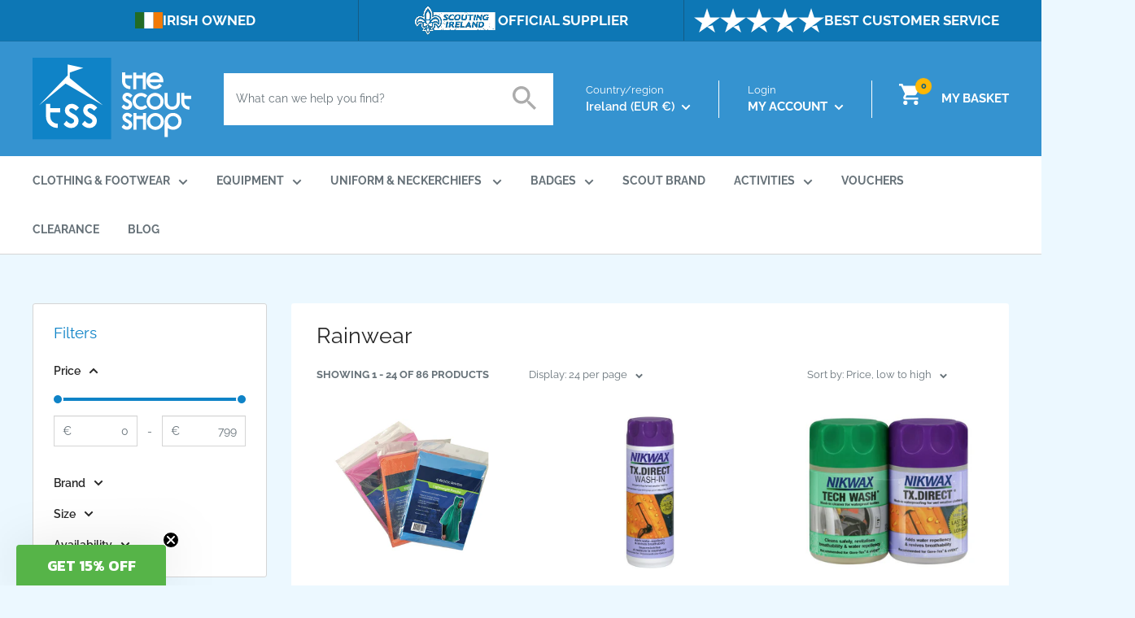

--- FILE ---
content_type: text/html; charset=utf-8
request_url: https://thescoutshop.ie/collections/all-womens-rainwear
body_size: 80583
content:
<!doctype html>

<html class="no-js" lang="en">
  <head>
    <!-- Google tag (gtag.js) -->
<script async src="https://www.googletagmanager.com/gtag/js?id=G-Q2ENJM2JT3"></script>
<script>
  window.dataLayer = window.dataLayer || [];
  function gtag(){dataLayer.push(arguments);}
  gtag('js', new Date());

  gtag('config', 'G-Q2ENJM2JT3');
</script>
    <meta charset="utf-8">
    <meta name="viewport" content="width=device-width, initial-scale=1.0, height=device-height, minimum-scale=1.0, maximum-scale=1.0">
    <meta name="theme-color" content="#0f83c7"><title>Rainwear
</title><link rel="canonical" href="https://thescoutshop.ie/collections/all-womens-rainwear"><link rel="shortcut icon" href="//thescoutshop.ie/cdn/shop/files/Group_410_2x_a83e3b82-be5f-41f4-add0-ec4f8b3a90d2_96x96.png?v=1677855827" type="image/png"><link rel="preload" as="style" href="//thescoutshop.ie/cdn/shop/t/10/assets/theme.css?v=167979230747243560401756360307">
    <link rel="preload" as="script" href="//thescoutshop.ie/cdn/shop/t/10/assets/theme.js?v=113204570032027356761756360307">
    <link rel="preconnect" href="https://cdn.shopify.com">
    <link rel="preconnect" href="https://fonts.shopifycdn.com">
    <link rel="dns-prefetch" href="https://productreviews.shopifycdn.com">
    <link rel="dns-prefetch" href="https://ajax.googleapis.com">
    <link rel="dns-prefetch" href="https://maps.googleapis.com">
    <link rel="dns-prefetch" href="https://maps.gstatic.com">

    <meta property="og:type" content="website">
  <meta property="og:title" content="Rainwear">
  <meta property="og:image" content="http://thescoutshop.ie/cdn/shop/products/poncho-multi.jpg?v=1690534339">
  <meta property="og:image:secure_url" content="https://thescoutshop.ie/cdn/shop/products/poncho-multi.jpg?v=1690534339">
  <meta property="og:image:width" content="580">
  <meta property="og:image:height" content="580"><meta property="og:url" content="https://thescoutshop.ie/collections/all-womens-rainwear">
<meta property="og:site_name" content="The Scout Shop IE"><meta name="twitter:card" content="summary"><meta name="twitter:title" content="Rainwear">
  <meta name="twitter:description" content="">
  <meta name="twitter:image" content="https://thescoutshop.ie/cdn/shop/products/poncho-multi_600x600_crop_center.jpg?v=1690534339">
    <link rel="preload" href="//thescoutshop.ie/cdn/fonts/raleway/raleway_n4.2c76ddd103ff0f30b1230f13e160330ff8b2c68a.woff2" as="font" type="font/woff2" crossorigin><link rel="preload" href="//thescoutshop.ie/cdn/fonts/raleway/raleway_n4.2c76ddd103ff0f30b1230f13e160330ff8b2c68a.woff2" as="font" type="font/woff2" crossorigin><style>
  @font-face {
  font-family: Raleway;
  font-weight: 400;
  font-style: normal;
  font-display: swap;
  src: url("//thescoutshop.ie/cdn/fonts/raleway/raleway_n4.2c76ddd103ff0f30b1230f13e160330ff8b2c68a.woff2") format("woff2"),
       url("//thescoutshop.ie/cdn/fonts/raleway/raleway_n4.c057757dddc39994ad5d9c9f58e7c2c2a72359a9.woff") format("woff");
}

  @font-face {
  font-family: Raleway;
  font-weight: 400;
  font-style: normal;
  font-display: swap;
  src: url("//thescoutshop.ie/cdn/fonts/raleway/raleway_n4.2c76ddd103ff0f30b1230f13e160330ff8b2c68a.woff2") format("woff2"),
       url("//thescoutshop.ie/cdn/fonts/raleway/raleway_n4.c057757dddc39994ad5d9c9f58e7c2c2a72359a9.woff") format("woff");
}

@font-face {
  font-family: Raleway;
  font-weight: 600;
  font-style: normal;
  font-display: swap;
  src: url("//thescoutshop.ie/cdn/fonts/raleway/raleway_n6.87db7132fdf2b1a000ff834d3753ad5731e10d88.woff2") format("woff2"),
       url("//thescoutshop.ie/cdn/fonts/raleway/raleway_n6.ad26493e9aeb22e08a6282f7bed6ea8ab7c3927f.woff") format("woff");
}

@font-face {
  font-family: Raleway;
  font-weight: 400;
  font-style: italic;
  font-display: swap;
  src: url("//thescoutshop.ie/cdn/fonts/raleway/raleway_i4.aaa73a72f55a5e60da3e9a082717e1ed8f22f0a2.woff2") format("woff2"),
       url("//thescoutshop.ie/cdn/fonts/raleway/raleway_i4.650670cc243082f8988ecc5576b6d613cfd5a8ee.woff") format("woff");
}


  @font-face {
  font-family: Raleway;
  font-weight: 700;
  font-style: normal;
  font-display: swap;
  src: url("//thescoutshop.ie/cdn/fonts/raleway/raleway_n7.740cf9e1e4566800071db82eeca3cca45f43ba63.woff2") format("woff2"),
       url("//thescoutshop.ie/cdn/fonts/raleway/raleway_n7.84943791ecde186400af8db54cf3b5b5e5049a8f.woff") format("woff");
}

  @font-face {
  font-family: Raleway;
  font-weight: 400;
  font-style: italic;
  font-display: swap;
  src: url("//thescoutshop.ie/cdn/fonts/raleway/raleway_i4.aaa73a72f55a5e60da3e9a082717e1ed8f22f0a2.woff2") format("woff2"),
       url("//thescoutshop.ie/cdn/fonts/raleway/raleway_i4.650670cc243082f8988ecc5576b6d613cfd5a8ee.woff") format("woff");
}

  @font-face {
  font-family: Raleway;
  font-weight: 700;
  font-style: italic;
  font-display: swap;
  src: url("//thescoutshop.ie/cdn/fonts/raleway/raleway_i7.6d68e3c55f3382a6b4f1173686f538d89ce56dbc.woff2") format("woff2"),
       url("//thescoutshop.ie/cdn/fonts/raleway/raleway_i7.ed82a5a5951418ec5b6b0a5010cb65216574b2bd.woff") format("woff");
}


  :root {
    --default-text-font-size : 15px;
    --base-text-font-size    : 14px;
/*     --heading-font-family    : Raleway, sans-serif; */
    --heading-font-family    : 'Bebas Neue', cursive;
    --heading-font-weight    : 400;
    --heading-font-style     : normal;
    --text-font-family       : Raleway, sans-serif;
    --text-font-weight       : 400;
    --text-font-style        : normal;
    --text-font-bolder-weight: 600;
    --text-link-decoration   : underline;

    --text-color               : #677279;
    --text-color-rgb           : 103, 114, 121;
    --heading-color            : #272727;
    --border-color             : #d5d5d5;
    --border-color-rgb         : 213, 213, 213;
    --form-border-color        : #c8c8c8;
    --accent-color             : #0f83c7;
    --accent-color-rgb         : 15, 131, 199;
    --link-color               : #00badb;
    --link-color-hover         : #00798e;
    --background               : #ecf8ff;
    --secondary-background     : #ffffff;
    --secondary-background-rgb : 255, 255, 255;
    --accent-background        : rgba(15, 131, 199, 0.08);

    --input-background: #ffffff;

    --error-color       : #ff0000;
    --error-background  : rgba(255, 0, 0, 0.07);
    --success-color     : #00aa00;
    --success-background: rgba(0, 170, 0, 0.11);

    --primary-button-background      : #3593d0;
    --primary-button-background-rgb  : 53, 147, 208;
    --primary-button-text-color      : #ffffff;
    --secondary-button-background    : #272727;
    --secondary-button-background-rgb: 39, 39, 39;
    --secondary-button-text-color    : #ffffff;

    --header-background      : #3593d0;
    --header-text-color      : #ffffff;
    --header-light-text-color: #ffffff;
    --header-border-color    : #ffffff;
    --header-accent-color    : #feb703;

    --footer-background-color:    #00588a;
    --footer-heading-text-color:  #ffffff;
    --footer-body-text-color:     #ffffff;
    --footer-body-text-color-rgb: 255, 255, 255;
    --footer-accent-color:        #df070b;
    --footer-accent-color-rgb:    223, 7, 11;
    --footer-border:              none;
    
    --flickity-arrow-color: #a2a2a2;--product-on-sale-accent           : #0f83c7;
    --product-on-sale-accent-rgb       : 15, 131, 199;
    --product-on-sale-color            : #ffffff;
    --product-in-stock-color           : #008a00;
    --product-low-stock-color          : #ee0000;
    --product-sold-out-color           : #8a9297;
    --product-custom-label-1-background: #008a00;
    --product-custom-label-1-color     : #ffffff;
    --product-custom-label-2-background: #00a500;
    --product-custom-label-2-color     : #ffffff;
    --product-review-star-color        : #ffbd00;

    --mobile-container-gutter : 20px;
    --desktop-container-gutter: 40px;

    /* Shopify related variables */
    --payment-terms-background-color: #ecf8ff;
  }
</style>

<script>
  // IE11 does not have support for CSS variables, so we have to polyfill them
  if (!(((window || {}).CSS || {}).supports && window.CSS.supports('(--a: 0)'))) {
    const script = document.createElement('script');
    script.type = 'text/javascript';
    script.src = 'https://cdn.jsdelivr.net/npm/css-vars-ponyfill@2';
    script.onload = function() {
      cssVars({});
    };

    document.getElementsByTagName('head')[0].appendChild(script);
  }
</script>


    <script>window.performance && window.performance.mark && window.performance.mark('shopify.content_for_header.start');</script><meta id="shopify-digital-wallet" name="shopify-digital-wallet" content="/71552074043/digital_wallets/dialog">
<meta name="shopify-checkout-api-token" content="b560762a2ed7c4589f9aff997625707e">
<meta id="in-context-paypal-metadata" data-shop-id="71552074043" data-venmo-supported="false" data-environment="production" data-locale="en_US" data-paypal-v4="true" data-currency="EUR">
<link rel="alternate" type="application/atom+xml" title="Feed" href="/collections/all-womens-rainwear.atom" />
<link rel="next" href="/collections/all-womens-rainwear?page=2">
<link rel="alternate" hreflang="x-default" href="https://thescoutshop.ie/collections/all-womens-rainwear">
<link rel="alternate" hreflang="en-GB" href="https://thescoutshop.ie/en-gb/collections/all-womens-rainwear">
<link rel="alternate" hreflang="en-IE" href="https://thescoutshop.ie/collections/all-womens-rainwear">
<link rel="alternate" type="application/json+oembed" href="https://thescoutshop.ie/collections/all-womens-rainwear.oembed">
<script async="async" src="/checkouts/internal/preloads.js?locale=en-IE"></script>
<link rel="preconnect" href="https://shop.app" crossorigin="anonymous">
<script async="async" src="https://shop.app/checkouts/internal/preloads.js?locale=en-IE&shop_id=71552074043" crossorigin="anonymous"></script>
<script id="apple-pay-shop-capabilities" type="application/json">{"shopId":71552074043,"countryCode":"IE","currencyCode":"EUR","merchantCapabilities":["supports3DS"],"merchantId":"gid:\/\/shopify\/Shop\/71552074043","merchantName":"The Scout Shop IE","requiredBillingContactFields":["postalAddress","email","phone"],"requiredShippingContactFields":["postalAddress","email","phone"],"shippingType":"shipping","supportedNetworks":["visa","maestro","masterCard","amex"],"total":{"type":"pending","label":"The Scout Shop IE","amount":"1.00"},"shopifyPaymentsEnabled":true,"supportsSubscriptions":true}</script>
<script id="shopify-features" type="application/json">{"accessToken":"b560762a2ed7c4589f9aff997625707e","betas":["rich-media-storefront-analytics"],"domain":"thescoutshop.ie","predictiveSearch":true,"shopId":71552074043,"locale":"en"}</script>
<script>var Shopify = Shopify || {};
Shopify.shop = "the-scout-shop-ie.myshopify.com";
Shopify.locale = "en";
Shopify.currency = {"active":"EUR","rate":"1.0"};
Shopify.country = "IE";
Shopify.theme = {"name":"TSS25 - V1","id":186702627163,"schema_name":"Warehouse","schema_version":"3.0.3","theme_store_id":null,"role":"main"};
Shopify.theme.handle = "null";
Shopify.theme.style = {"id":null,"handle":null};
Shopify.cdnHost = "thescoutshop.ie/cdn";
Shopify.routes = Shopify.routes || {};
Shopify.routes.root = "/";</script>
<script type="module">!function(o){(o.Shopify=o.Shopify||{}).modules=!0}(window);</script>
<script>!function(o){function n(){var o=[];function n(){o.push(Array.prototype.slice.apply(arguments))}return n.q=o,n}var t=o.Shopify=o.Shopify||{};t.loadFeatures=n(),t.autoloadFeatures=n()}(window);</script>
<script>
  window.ShopifyPay = window.ShopifyPay || {};
  window.ShopifyPay.apiHost = "shop.app\/pay";
  window.ShopifyPay.redirectState = null;
</script>
<script id="shop-js-analytics" type="application/json">{"pageType":"collection"}</script>
<script defer="defer" async type="module" src="//thescoutshop.ie/cdn/shopifycloud/shop-js/modules/v2/client.init-shop-cart-sync_BN7fPSNr.en.esm.js"></script>
<script defer="defer" async type="module" src="//thescoutshop.ie/cdn/shopifycloud/shop-js/modules/v2/chunk.common_Cbph3Kss.esm.js"></script>
<script defer="defer" async type="module" src="//thescoutshop.ie/cdn/shopifycloud/shop-js/modules/v2/chunk.modal_DKumMAJ1.esm.js"></script>
<script type="module">
  await import("//thescoutshop.ie/cdn/shopifycloud/shop-js/modules/v2/client.init-shop-cart-sync_BN7fPSNr.en.esm.js");
await import("//thescoutshop.ie/cdn/shopifycloud/shop-js/modules/v2/chunk.common_Cbph3Kss.esm.js");
await import("//thescoutshop.ie/cdn/shopifycloud/shop-js/modules/v2/chunk.modal_DKumMAJ1.esm.js");

  window.Shopify.SignInWithShop?.initShopCartSync?.({"fedCMEnabled":true,"windoidEnabled":true});

</script>
<script>
  window.Shopify = window.Shopify || {};
  if (!window.Shopify.featureAssets) window.Shopify.featureAssets = {};
  window.Shopify.featureAssets['shop-js'] = {"shop-cart-sync":["modules/v2/client.shop-cart-sync_CJVUk8Jm.en.esm.js","modules/v2/chunk.common_Cbph3Kss.esm.js","modules/v2/chunk.modal_DKumMAJ1.esm.js"],"init-fed-cm":["modules/v2/client.init-fed-cm_7Fvt41F4.en.esm.js","modules/v2/chunk.common_Cbph3Kss.esm.js","modules/v2/chunk.modal_DKumMAJ1.esm.js"],"init-shop-email-lookup-coordinator":["modules/v2/client.init-shop-email-lookup-coordinator_Cc088_bR.en.esm.js","modules/v2/chunk.common_Cbph3Kss.esm.js","modules/v2/chunk.modal_DKumMAJ1.esm.js"],"init-windoid":["modules/v2/client.init-windoid_hPopwJRj.en.esm.js","modules/v2/chunk.common_Cbph3Kss.esm.js","modules/v2/chunk.modal_DKumMAJ1.esm.js"],"shop-button":["modules/v2/client.shop-button_B0jaPSNF.en.esm.js","modules/v2/chunk.common_Cbph3Kss.esm.js","modules/v2/chunk.modal_DKumMAJ1.esm.js"],"shop-cash-offers":["modules/v2/client.shop-cash-offers_DPIskqss.en.esm.js","modules/v2/chunk.common_Cbph3Kss.esm.js","modules/v2/chunk.modal_DKumMAJ1.esm.js"],"shop-toast-manager":["modules/v2/client.shop-toast-manager_CK7RT69O.en.esm.js","modules/v2/chunk.common_Cbph3Kss.esm.js","modules/v2/chunk.modal_DKumMAJ1.esm.js"],"init-shop-cart-sync":["modules/v2/client.init-shop-cart-sync_BN7fPSNr.en.esm.js","modules/v2/chunk.common_Cbph3Kss.esm.js","modules/v2/chunk.modal_DKumMAJ1.esm.js"],"init-customer-accounts-sign-up":["modules/v2/client.init-customer-accounts-sign-up_CfPf4CXf.en.esm.js","modules/v2/client.shop-login-button_DeIztwXF.en.esm.js","modules/v2/chunk.common_Cbph3Kss.esm.js","modules/v2/chunk.modal_DKumMAJ1.esm.js"],"pay-button":["modules/v2/client.pay-button_CgIwFSYN.en.esm.js","modules/v2/chunk.common_Cbph3Kss.esm.js","modules/v2/chunk.modal_DKumMAJ1.esm.js"],"init-customer-accounts":["modules/v2/client.init-customer-accounts_DQ3x16JI.en.esm.js","modules/v2/client.shop-login-button_DeIztwXF.en.esm.js","modules/v2/chunk.common_Cbph3Kss.esm.js","modules/v2/chunk.modal_DKumMAJ1.esm.js"],"avatar":["modules/v2/client.avatar_BTnouDA3.en.esm.js"],"init-shop-for-new-customer-accounts":["modules/v2/client.init-shop-for-new-customer-accounts_CsZy_esa.en.esm.js","modules/v2/client.shop-login-button_DeIztwXF.en.esm.js","modules/v2/chunk.common_Cbph3Kss.esm.js","modules/v2/chunk.modal_DKumMAJ1.esm.js"],"shop-follow-button":["modules/v2/client.shop-follow-button_BRMJjgGd.en.esm.js","modules/v2/chunk.common_Cbph3Kss.esm.js","modules/v2/chunk.modal_DKumMAJ1.esm.js"],"checkout-modal":["modules/v2/client.checkout-modal_B9Drz_yf.en.esm.js","modules/v2/chunk.common_Cbph3Kss.esm.js","modules/v2/chunk.modal_DKumMAJ1.esm.js"],"shop-login-button":["modules/v2/client.shop-login-button_DeIztwXF.en.esm.js","modules/v2/chunk.common_Cbph3Kss.esm.js","modules/v2/chunk.modal_DKumMAJ1.esm.js"],"lead-capture":["modules/v2/client.lead-capture_DXYzFM3R.en.esm.js","modules/v2/chunk.common_Cbph3Kss.esm.js","modules/v2/chunk.modal_DKumMAJ1.esm.js"],"shop-login":["modules/v2/client.shop-login_CA5pJqmO.en.esm.js","modules/v2/chunk.common_Cbph3Kss.esm.js","modules/v2/chunk.modal_DKumMAJ1.esm.js"],"payment-terms":["modules/v2/client.payment-terms_BxzfvcZJ.en.esm.js","modules/v2/chunk.common_Cbph3Kss.esm.js","modules/v2/chunk.modal_DKumMAJ1.esm.js"]};
</script>
<script>(function() {
  var isLoaded = false;
  function asyncLoad() {
    if (isLoaded) return;
    isLoaded = true;
    var urls = ["https:\/\/static.klaviyo.com\/onsite\/js\/klaviyo.js?company_id=SRN4HQ\u0026shop=the-scout-shop-ie.myshopify.com","https:\/\/d23dclunsivw3h.cloudfront.net\/redirect-app.js?shop=the-scout-shop-ie.myshopify.com","https:\/\/cdn.logbase.io\/lb-upsell-wrapper.js?shop=the-scout-shop-ie.myshopify.com","https:\/\/storage.nfcube.com\/instafeed-f309abbdcae1ec09f295b3321a5d2730.js?shop=the-scout-shop-ie.myshopify.com"];
    for (var i = 0; i < urls.length; i++) {
      var s = document.createElement('script');
      s.type = 'text/javascript';
      s.async = true;
      s.src = urls[i];
      var x = document.getElementsByTagName('script')[0];
      x.parentNode.insertBefore(s, x);
    }
  };
  if(window.attachEvent) {
    window.attachEvent('onload', asyncLoad);
  } else {
    window.addEventListener('load', asyncLoad, false);
  }
})();</script>
<script id="__st">var __st={"a":71552074043,"offset":0,"reqid":"ec3030a7-d17f-455f-8138-7c0fd11b484f-1769973896","pageurl":"thescoutshop.ie\/collections\/all-womens-rainwear","u":"1d825ada94f7","p":"collection","rtyp":"collection","rid":438720233787};</script>
<script>window.ShopifyPaypalV4VisibilityTracking = true;</script>
<script id="captcha-bootstrap">!function(){'use strict';const t='contact',e='account',n='new_comment',o=[[t,t],['blogs',n],['comments',n],[t,'customer']],c=[[e,'customer_login'],[e,'guest_login'],[e,'recover_customer_password'],[e,'create_customer']],r=t=>t.map((([t,e])=>`form[action*='/${t}']:not([data-nocaptcha='true']) input[name='form_type'][value='${e}']`)).join(','),a=t=>()=>t?[...document.querySelectorAll(t)].map((t=>t.form)):[];function s(){const t=[...o],e=r(t);return a(e)}const i='password',u='form_key',d=['recaptcha-v3-token','g-recaptcha-response','h-captcha-response',i],f=()=>{try{return window.sessionStorage}catch{return}},m='__shopify_v',_=t=>t.elements[u];function p(t,e,n=!1){try{const o=window.sessionStorage,c=JSON.parse(o.getItem(e)),{data:r}=function(t){const{data:e,action:n}=t;return t[m]||n?{data:e,action:n}:{data:t,action:n}}(c);for(const[e,n]of Object.entries(r))t.elements[e]&&(t.elements[e].value=n);n&&o.removeItem(e)}catch(o){console.error('form repopulation failed',{error:o})}}const l='form_type',E='cptcha';function T(t){t.dataset[E]=!0}const w=window,h=w.document,L='Shopify',v='ce_forms',y='captcha';let A=!1;((t,e)=>{const n=(g='f06e6c50-85a8-45c8-87d0-21a2b65856fe',I='https://cdn.shopify.com/shopifycloud/storefront-forms-hcaptcha/ce_storefront_forms_captcha_hcaptcha.v1.5.2.iife.js',D={infoText:'Protected by hCaptcha',privacyText:'Privacy',termsText:'Terms'},(t,e,n)=>{const o=w[L][v],c=o.bindForm;if(c)return c(t,g,e,D).then(n);var r;o.q.push([[t,g,e,D],n]),r=I,A||(h.body.append(Object.assign(h.createElement('script'),{id:'captcha-provider',async:!0,src:r})),A=!0)});var g,I,D;w[L]=w[L]||{},w[L][v]=w[L][v]||{},w[L][v].q=[],w[L][y]=w[L][y]||{},w[L][y].protect=function(t,e){n(t,void 0,e),T(t)},Object.freeze(w[L][y]),function(t,e,n,w,h,L){const[v,y,A,g]=function(t,e,n){const i=e?o:[],u=t?c:[],d=[...i,...u],f=r(d),m=r(i),_=r(d.filter((([t,e])=>n.includes(e))));return[a(f),a(m),a(_),s()]}(w,h,L),I=t=>{const e=t.target;return e instanceof HTMLFormElement?e:e&&e.form},D=t=>v().includes(t);t.addEventListener('submit',(t=>{const e=I(t);if(!e)return;const n=D(e)&&!e.dataset.hcaptchaBound&&!e.dataset.recaptchaBound,o=_(e),c=g().includes(e)&&(!o||!o.value);(n||c)&&t.preventDefault(),c&&!n&&(function(t){try{if(!f())return;!function(t){const e=f();if(!e)return;const n=_(t);if(!n)return;const o=n.value;o&&e.removeItem(o)}(t);const e=Array.from(Array(32),(()=>Math.random().toString(36)[2])).join('');!function(t,e){_(t)||t.append(Object.assign(document.createElement('input'),{type:'hidden',name:u})),t.elements[u].value=e}(t,e),function(t,e){const n=f();if(!n)return;const o=[...t.querySelectorAll(`input[type='${i}']`)].map((({name:t})=>t)),c=[...d,...o],r={};for(const[a,s]of new FormData(t).entries())c.includes(a)||(r[a]=s);n.setItem(e,JSON.stringify({[m]:1,action:t.action,data:r}))}(t,e)}catch(e){console.error('failed to persist form',e)}}(e),e.submit())}));const S=(t,e)=>{t&&!t.dataset[E]&&(n(t,e.some((e=>e===t))),T(t))};for(const o of['focusin','change'])t.addEventListener(o,(t=>{const e=I(t);D(e)&&S(e,y())}));const B=e.get('form_key'),M=e.get(l),P=B&&M;t.addEventListener('DOMContentLoaded',(()=>{const t=y();if(P)for(const e of t)e.elements[l].value===M&&p(e,B);[...new Set([...A(),...v().filter((t=>'true'===t.dataset.shopifyCaptcha))])].forEach((e=>S(e,t)))}))}(h,new URLSearchParams(w.location.search),n,t,e,['guest_login'])})(!0,!0)}();</script>
<script integrity="sha256-4kQ18oKyAcykRKYeNunJcIwy7WH5gtpwJnB7kiuLZ1E=" data-source-attribution="shopify.loadfeatures" defer="defer" src="//thescoutshop.ie/cdn/shopifycloud/storefront/assets/storefront/load_feature-a0a9edcb.js" crossorigin="anonymous"></script>
<script crossorigin="anonymous" defer="defer" src="//thescoutshop.ie/cdn/shopifycloud/storefront/assets/shopify_pay/storefront-65b4c6d7.js?v=20250812"></script>
<script data-source-attribution="shopify.dynamic_checkout.dynamic.init">var Shopify=Shopify||{};Shopify.PaymentButton=Shopify.PaymentButton||{isStorefrontPortableWallets:!0,init:function(){window.Shopify.PaymentButton.init=function(){};var t=document.createElement("script");t.src="https://thescoutshop.ie/cdn/shopifycloud/portable-wallets/latest/portable-wallets.en.js",t.type="module",document.head.appendChild(t)}};
</script>
<script data-source-attribution="shopify.dynamic_checkout.buyer_consent">
  function portableWalletsHideBuyerConsent(e){var t=document.getElementById("shopify-buyer-consent"),n=document.getElementById("shopify-subscription-policy-button");t&&n&&(t.classList.add("hidden"),t.setAttribute("aria-hidden","true"),n.removeEventListener("click",e))}function portableWalletsShowBuyerConsent(e){var t=document.getElementById("shopify-buyer-consent"),n=document.getElementById("shopify-subscription-policy-button");t&&n&&(t.classList.remove("hidden"),t.removeAttribute("aria-hidden"),n.addEventListener("click",e))}window.Shopify?.PaymentButton&&(window.Shopify.PaymentButton.hideBuyerConsent=portableWalletsHideBuyerConsent,window.Shopify.PaymentButton.showBuyerConsent=portableWalletsShowBuyerConsent);
</script>
<script data-source-attribution="shopify.dynamic_checkout.cart.bootstrap">document.addEventListener("DOMContentLoaded",(function(){function t(){return document.querySelector("shopify-accelerated-checkout-cart, shopify-accelerated-checkout")}if(t())Shopify.PaymentButton.init();else{new MutationObserver((function(e,n){t()&&(Shopify.PaymentButton.init(),n.disconnect())})).observe(document.body,{childList:!0,subtree:!0})}}));
</script>
<link id="shopify-accelerated-checkout-styles" rel="stylesheet" media="screen" href="https://thescoutshop.ie/cdn/shopifycloud/portable-wallets/latest/accelerated-checkout-backwards-compat.css" crossorigin="anonymous">
<style id="shopify-accelerated-checkout-cart">
        #shopify-buyer-consent {
  margin-top: 1em;
  display: inline-block;
  width: 100%;
}

#shopify-buyer-consent.hidden {
  display: none;
}

#shopify-subscription-policy-button {
  background: none;
  border: none;
  padding: 0;
  text-decoration: underline;
  font-size: inherit;
  cursor: pointer;
}

#shopify-subscription-policy-button::before {
  box-shadow: none;
}

      </style>

<script>window.performance && window.performance.mark && window.performance.mark('shopify.content_for_header.end');</script>

    
    <style>
      
      /* latin-ext */
      @font-face {
        font-family: 'Bebas Neue';
        font-style: normal;
        font-weight: 400;
        font-display: swap;
        src: url("//thescoutshop.ie/cdn/shop/t/10/assets/BebasNeue-Regular.ttf?v=172317327744839726851756360307") format('ttf');
        unicode-range: U+0100-024F, U+0259, U+1E00-1EFF, U+2020, U+20A0-20AB, U+20AD-20CF, U+2113, U+2C60-2C7F, U+A720-A7FF;
      }
      /* latin */
      @font-face {
        font-family: 'Bebas Neue';
        font-style: normal;
        font-weight: 400;
        font-display: swap;
        src: url("//thescoutshop.ie/cdn/shop/t/10/assets/BebasNeue-Regular.ttf?v=172317327744839726851756360307") format('ttf');
        unicode-range: U+0000-00FF, U+0131, U+0152-0153, U+02BB-02BC, U+02C6, U+02DA, U+02DC, U+2000-206F, U+2074, U+20AC, U+2122, U+2191, U+2193, U+2212, U+2215, U+FEFF, U+FFFD;
      }
    </style>
    <link rel="stylesheet" href="//thescoutshop.ie/cdn/shop/t/10/assets/theme.css?v=167979230747243560401756360307">

    


  <script type="application/ld+json">
  {
    "@context": "https://schema.org",
    "@type": "BreadcrumbList",
  "itemListElement": [{
      "@type": "ListItem",
      "position": 1,
      "name": "Home",
      "item": "https://thescoutshop.ie"
    },{
          "@type": "ListItem",
          "position": 2,
          "name": "Rainwear",
          "item": "https://thescoutshop.ie/collections/all-womens-rainwear"
        }]
  }
  </script>



    <script>
      // This allows to expose several variables to the global scope, to be used in scripts
      window.theme = {
        pageType: "collection",
        cartCount: 0,
        moneyFormat: "€{{amount}}",
        moneyWithCurrencyFormat: "€{{amount}} EUR",
        currencyCodeEnabled: false,
        showDiscount: true,
        discountMode: "saving",
        searchMode: "product,article,page",
        searchUnavailableProducts: "last",
        cartType: "page"
      };

      window.routes = {
        rootUrl: "\/",
        rootUrlWithoutSlash: '',
        cartUrl: "\/cart",
        cartAddUrl: "\/cart\/add",
        cartChangeUrl: "\/cart\/change",
        searchUrl: "\/search",
        productRecommendationsUrl: "\/recommendations\/products"
      };

      window.languages = {
        productRegularPrice: "Regular price",
        productSalePrice: "Sale price",
        collectionOnSaleLabel: "Save {{savings}}",
        productFormUnavailable: "Unavailable",
        productFormAddToCart: "ADD TO BASKET",
        productFormPreOrder: "Pre-order",
        productFormSoldOut: "Sold out",
        productAdded: "Product has been added to your cart",
        productAddedShort: "Added!",
        shippingEstimatorNoResults: "No shipping could be found for your address.",
        shippingEstimatorOneResult: "There is one shipping rate for your address:",
        shippingEstimatorMultipleResults: "There are {{count}} shipping rates for your address:",
        shippingEstimatorErrors: "There are some errors:"
      };

      window.lazySizesConfig = {
        loadHidden: false,
        hFac: 0.8,
        expFactor: 3,
        customMedia: {
          '--phone': '(max-width: 640px)',
          '--tablet': '(min-width: 641px) and (max-width: 1023px)',
          '--lap': '(min-width: 1024px)'
        }
      };

      document.documentElement.className = document.documentElement.className.replace('no-js', 'js');
    </script><script src="//thescoutshop.ie/cdn/shop/t/10/assets/theme.js?v=113204570032027356761756360307" defer></script>
    <script src="//thescoutshop.ie/cdn/shop/t/10/assets/custom.js?v=102476495355921946141756360307" defer></script><script>
        (function () {
          window.onpageshow = function() {
            // We force re-freshing the cart content onpageshow, as most browsers will serve a cache copy when hitting the
            // back button, which cause staled data
            document.documentElement.dispatchEvent(new CustomEvent('cart:refresh', {
              bubbles: true,
              detail: {scrollToTop: false}
            }));
          };
        })();
      </script>
<style>.hc-sale-tag{z-index:2;font-size:14px;display:inline-block;height:0;width:0;position:absolute!important;left:-26px;top:-6px;padding:0;border-bottom:40px solid #fb485e;border-right:40px solid transparent;border-left:40px solid transparent;transform:rotate(
-45deg);background:transparent!important;color:#fff;font-weight:700}.hc-sale-tag span{position:relative;display:block;height:40px;line-height:40px;width:80px;text-align:center;margin-left:-40px;margin-top:8px}.hc-sale-tag{border-bottom-color:#3094cf!important;color:#ffffff!important;}.hc-sale-tag span{color:#ffffff!important}.hc-sale-tag span:before{content:"-"}</style><script>document.addEventListener("DOMContentLoaded",function(){"undefined"!=typeof hcVariants&&function(e){function t(e,t,a){return function(){if(a)return t.apply(this,arguments),e.apply(this,arguments);var n=e.apply(this,arguments);return t.apply(this,arguments),n}}var a=null;function n(){var t=window.location.search.replace(/.*variant=(\d+).*/,"$1");t&&t!=a&&(a=t,e(t))}window.history.pushState=t(history.pushState,n),window.history.replaceState=t(history.replaceState,n),window.addEventListener("popstate",n)}(function(e){let t=null;for(var a=0;a<hcVariants.length;a++)if(hcVariants[a].id==e){t=hcVariants[a];var n=document.querySelectorAll(".hc-product-page.hc-sale-tag");if(t.compare_at_price&&t.compare_at_price>t.price){var r=100*(t.compare_at_price-t.price)/t.compare_at_price;if(null!=r)for(a=0;a<n.length;a++)n[a].childNodes[0].textContent=r.toFixed(0)+"%",n[a].style.display="block";else for(a=0;a<n.length;a++)n[a].style.display="none"}else for(a=0;a<n.length;a++)n[a].style.display="none";break}})});</script>
<!-- BEGIN app block: shopify://apps/judge-me-reviews/blocks/judgeme_core/61ccd3b1-a9f2-4160-9fe9-4fec8413e5d8 --><!-- Start of Judge.me Core -->






<link rel="dns-prefetch" href="https://cdnwidget.judge.me">
<link rel="dns-prefetch" href="https://cdn.judge.me">
<link rel="dns-prefetch" href="https://cdn1.judge.me">
<link rel="dns-prefetch" href="https://api.judge.me">

<script data-cfasync='false' class='jdgm-settings-script'>window.jdgmSettings={"pagination":5,"disable_web_reviews":false,"badge_no_review_text":"No reviews","badge_n_reviews_text":"{{ n }} review/reviews","hide_badge_preview_if_no_reviews":true,"badge_hide_text":false,"enforce_center_preview_badge":false,"widget_title":"Customer Reviews","widget_open_form_text":"Write a review","widget_close_form_text":"Cancel review","widget_refresh_page_text":"Refresh page","widget_summary_text":"Based on {{ number_of_reviews }} review/reviews","widget_no_review_text":"Be the first to write a review","widget_name_field_text":"Display name","widget_verified_name_field_text":"Verified Name (public)","widget_name_placeholder_text":"Display name","widget_required_field_error_text":"This field is required.","widget_email_field_text":"Email address","widget_verified_email_field_text":"Verified Email (private, can not be edited)","widget_email_placeholder_text":"Your email address","widget_email_field_error_text":"Please enter a valid email address.","widget_rating_field_text":"Rating","widget_review_title_field_text":"Review Title","widget_review_title_placeholder_text":"Give your review a title","widget_review_body_field_text":"Review content","widget_review_body_placeholder_text":"Start writing here...","widget_pictures_field_text":"Picture/Video (optional)","widget_submit_review_text":"Submit Review","widget_submit_verified_review_text":"Submit Verified Review","widget_submit_success_msg_with_auto_publish":"Thank you! Please refresh the page in a few moments to see your review. You can remove or edit your review by logging into \u003ca href='https://judge.me/login' target='_blank' rel='nofollow noopener'\u003eJudge.me\u003c/a\u003e","widget_submit_success_msg_no_auto_publish":"Thank you! Your review will be published as soon as it is approved by the shop admin. You can remove or edit your review by logging into \u003ca href='https://judge.me/login' target='_blank' rel='nofollow noopener'\u003eJudge.me\u003c/a\u003e","widget_show_default_reviews_out_of_total_text":"Showing {{ n_reviews_shown }} out of {{ n_reviews }} reviews.","widget_show_all_link_text":"Show all","widget_show_less_link_text":"Show less","widget_author_said_text":"{{ reviewer_name }} said:","widget_days_text":"{{ n }} days ago","widget_weeks_text":"{{ n }} week/weeks ago","widget_months_text":"{{ n }} month/months ago","widget_years_text":"{{ n }} year/years ago","widget_yesterday_text":"Yesterday","widget_today_text":"Today","widget_replied_text":"\u003e\u003e {{ shop_name }} replied:","widget_read_more_text":"Read more","widget_reviewer_name_as_initial":"","widget_rating_filter_color":"#fbcd0a","widget_rating_filter_see_all_text":"See all reviews","widget_sorting_most_recent_text":"Most Recent","widget_sorting_highest_rating_text":"Highest Rating","widget_sorting_lowest_rating_text":"Lowest Rating","widget_sorting_with_pictures_text":"Only Pictures","widget_sorting_most_helpful_text":"Most Helpful","widget_open_question_form_text":"Ask a question","widget_reviews_subtab_text":"Reviews","widget_questions_subtab_text":"Questions","widget_question_label_text":"Question","widget_answer_label_text":"Answer","widget_question_placeholder_text":"Write your question here","widget_submit_question_text":"Submit Question","widget_question_submit_success_text":"Thank you for your question! We will notify you once it gets answered.","verified_badge_text":"Verified","verified_badge_bg_color":"","verified_badge_text_color":"","verified_badge_placement":"left-of-reviewer-name","widget_review_max_height":"","widget_hide_border":false,"widget_social_share":false,"widget_thumb":false,"widget_review_location_show":false,"widget_location_format":"","all_reviews_include_out_of_store_products":true,"all_reviews_out_of_store_text":"(out of store)","all_reviews_pagination":100,"all_reviews_product_name_prefix_text":"about","enable_review_pictures":true,"enable_question_anwser":false,"widget_theme":"default","review_date_format":"mm/dd/yyyy","default_sort_method":"most-recent","widget_product_reviews_subtab_text":"Product Reviews","widget_shop_reviews_subtab_text":"Shop Reviews","widget_other_products_reviews_text":"Reviews for other products","widget_store_reviews_subtab_text":"Store reviews","widget_no_store_reviews_text":"This store hasn't received any reviews yet","widget_web_restriction_product_reviews_text":"This product hasn't received any reviews yet","widget_no_items_text":"No items found","widget_show_more_text":"Show more","widget_write_a_store_review_text":"Write a Store Review","widget_other_languages_heading":"Reviews in Other Languages","widget_translate_review_text":"Translate review to {{ language }}","widget_translating_review_text":"Translating...","widget_show_original_translation_text":"Show original ({{ language }})","widget_translate_review_failed_text":"Review couldn't be translated.","widget_translate_review_retry_text":"Retry","widget_translate_review_try_again_later_text":"Try again later","show_product_url_for_grouped_product":false,"widget_sorting_pictures_first_text":"Pictures First","show_pictures_on_all_rev_page_mobile":false,"show_pictures_on_all_rev_page_desktop":false,"floating_tab_hide_mobile_install_preference":false,"floating_tab_button_name":"★ Reviews","floating_tab_title":"Let customers speak for us","floating_tab_button_color":"","floating_tab_button_background_color":"","floating_tab_url":"","floating_tab_url_enabled":false,"floating_tab_tab_style":"text","all_reviews_text_badge_text":"Customers rate us {{ shop.metafields.judgeme.all_reviews_rating | round: 1 }}/5 based on {{ shop.metafields.judgeme.all_reviews_count }} reviews.","all_reviews_text_badge_text_branded_style":"{{ shop.metafields.judgeme.all_reviews_rating | round: 1 }} out of 5 stars based on {{ shop.metafields.judgeme.all_reviews_count }} reviews","is_all_reviews_text_badge_a_link":false,"show_stars_for_all_reviews_text_badge":false,"all_reviews_text_badge_url":"","all_reviews_text_style":"branded","all_reviews_text_color_style":"judgeme_brand_color","all_reviews_text_color":"#108474","all_reviews_text_show_jm_brand":false,"featured_carousel_show_header":true,"featured_carousel_title":"Let customers speak for us","testimonials_carousel_title":"Customers are saying","videos_carousel_title":"Real customer stories","cards_carousel_title":"Customers are saying","featured_carousel_count_text":"from {{ n }} reviews","featured_carousel_add_link_to_all_reviews_page":false,"featured_carousel_url":"","featured_carousel_show_images":true,"featured_carousel_autoslide_interval":5,"featured_carousel_arrows_on_the_sides":false,"featured_carousel_height":250,"featured_carousel_width":80,"featured_carousel_image_size":0,"featured_carousel_image_height":250,"featured_carousel_arrow_color":"#eeeeee","verified_count_badge_style":"branded","verified_count_badge_orientation":"horizontal","verified_count_badge_color_style":"judgeme_brand_color","verified_count_badge_color":"#108474","is_verified_count_badge_a_link":false,"verified_count_badge_url":"","verified_count_badge_show_jm_brand":true,"widget_rating_preset_default":5,"widget_first_sub_tab":"product-reviews","widget_show_histogram":true,"widget_histogram_use_custom_color":false,"widget_pagination_use_custom_color":false,"widget_star_use_custom_color":false,"widget_verified_badge_use_custom_color":false,"widget_write_review_use_custom_color":false,"picture_reminder_submit_button":"Upload Pictures","enable_review_videos":false,"mute_video_by_default":false,"widget_sorting_videos_first_text":"Videos First","widget_review_pending_text":"Pending","featured_carousel_items_for_large_screen":3,"social_share_options_order":"Facebook,Twitter","remove_microdata_snippet":true,"disable_json_ld":false,"enable_json_ld_products":false,"preview_badge_show_question_text":false,"preview_badge_no_question_text":"No questions","preview_badge_n_question_text":"{{ number_of_questions }} question/questions","qa_badge_show_icon":false,"qa_badge_position":"same-row","remove_judgeme_branding":false,"widget_add_search_bar":false,"widget_search_bar_placeholder":"Search","widget_sorting_verified_only_text":"Verified only","featured_carousel_theme":"default","featured_carousel_show_rating":true,"featured_carousel_show_title":true,"featured_carousel_show_body":true,"featured_carousel_show_date":false,"featured_carousel_show_reviewer":true,"featured_carousel_show_product":false,"featured_carousel_header_background_color":"#108474","featured_carousel_header_text_color":"#ffffff","featured_carousel_name_product_separator":"reviewed","featured_carousel_full_star_background":"#108474","featured_carousel_empty_star_background":"#dadada","featured_carousel_vertical_theme_background":"#f9fafb","featured_carousel_verified_badge_enable":true,"featured_carousel_verified_badge_color":"#108474","featured_carousel_border_style":"round","featured_carousel_review_line_length_limit":3,"featured_carousel_more_reviews_button_text":"Read more reviews","featured_carousel_view_product_button_text":"View product","all_reviews_page_load_reviews_on":"scroll","all_reviews_page_load_more_text":"Load More Reviews","disable_fb_tab_reviews":false,"enable_ajax_cdn_cache":false,"widget_advanced_speed_features":5,"widget_public_name_text":"displayed publicly like","default_reviewer_name":"John Smith","default_reviewer_name_has_non_latin":true,"widget_reviewer_anonymous":"Anonymous","medals_widget_title":"Judge.me Review Medals","medals_widget_background_color":"#f9fafb","medals_widget_position":"footer_all_pages","medals_widget_border_color":"#f9fafb","medals_widget_verified_text_position":"left","medals_widget_use_monochromatic_version":false,"medals_widget_elements_color":"#108474","show_reviewer_avatar":true,"widget_invalid_yt_video_url_error_text":"Not a YouTube video URL","widget_max_length_field_error_text":"Please enter no more than {0} characters.","widget_show_country_flag":false,"widget_show_collected_via_shop_app":true,"widget_verified_by_shop_badge_style":"light","widget_verified_by_shop_text":"Verified by Shop","widget_show_photo_gallery":false,"widget_load_with_code_splitting":true,"widget_ugc_install_preference":false,"widget_ugc_title":"Made by us, Shared by you","widget_ugc_subtitle":"Tag us to see your picture featured in our page","widget_ugc_arrows_color":"#ffffff","widget_ugc_primary_button_text":"Buy Now","widget_ugc_primary_button_background_color":"#108474","widget_ugc_primary_button_text_color":"#ffffff","widget_ugc_primary_button_border_width":"0","widget_ugc_primary_button_border_style":"none","widget_ugc_primary_button_border_color":"#108474","widget_ugc_primary_button_border_radius":"25","widget_ugc_secondary_button_text":"Load More","widget_ugc_secondary_button_background_color":"#ffffff","widget_ugc_secondary_button_text_color":"#108474","widget_ugc_secondary_button_border_width":"2","widget_ugc_secondary_button_border_style":"solid","widget_ugc_secondary_button_border_color":"#108474","widget_ugc_secondary_button_border_radius":"25","widget_ugc_reviews_button_text":"View Reviews","widget_ugc_reviews_button_background_color":"#ffffff","widget_ugc_reviews_button_text_color":"#108474","widget_ugc_reviews_button_border_width":"2","widget_ugc_reviews_button_border_style":"solid","widget_ugc_reviews_button_border_color":"#108474","widget_ugc_reviews_button_border_radius":"25","widget_ugc_reviews_button_link_to":"judgeme-reviews-page","widget_ugc_show_post_date":true,"widget_ugc_max_width":"800","widget_rating_metafield_value_type":true,"widget_primary_color":"#108474","widget_enable_secondary_color":false,"widget_secondary_color":"#edf5f5","widget_summary_average_rating_text":"{{ average_rating }} out of 5","widget_media_grid_title":"Customer photos \u0026 videos","widget_media_grid_see_more_text":"See more","widget_round_style":false,"widget_show_product_medals":true,"widget_verified_by_judgeme_text":"Verified by Judge.me","widget_show_store_medals":true,"widget_verified_by_judgeme_text_in_store_medals":"Verified by Judge.me","widget_media_field_exceed_quantity_message":"Sorry, we can only accept {{ max_media }} for one review.","widget_media_field_exceed_limit_message":"{{ file_name }} is too large, please select a {{ media_type }} less than {{ size_limit }}MB.","widget_review_submitted_text":"Review Submitted!","widget_question_submitted_text":"Question Submitted!","widget_close_form_text_question":"Cancel","widget_write_your_answer_here_text":"Write your answer here","widget_enabled_branded_link":true,"widget_show_collected_by_judgeme":false,"widget_reviewer_name_color":"","widget_write_review_text_color":"","widget_write_review_bg_color":"","widget_collected_by_judgeme_text":"collected by Judge.me","widget_pagination_type":"standard","widget_load_more_text":"Load More","widget_load_more_color":"#108474","widget_full_review_text":"Full Review","widget_read_more_reviews_text":"Read More Reviews","widget_read_questions_text":"Read Questions","widget_questions_and_answers_text":"Questions \u0026 Answers","widget_verified_by_text":"Verified by","widget_verified_text":"Verified","widget_number_of_reviews_text":"{{ number_of_reviews }} reviews","widget_back_button_text":"Back","widget_next_button_text":"Next","widget_custom_forms_filter_button":"Filters","custom_forms_style":"horizontal","widget_show_review_information":false,"how_reviews_are_collected":"How reviews are collected?","widget_show_review_keywords":false,"widget_gdpr_statement":"How we use your data: We'll only contact you about the review you left, and only if necessary. By submitting your review, you agree to Judge.me's \u003ca href='https://judge.me/terms' target='_blank' rel='nofollow noopener'\u003eterms\u003c/a\u003e, \u003ca href='https://judge.me/privacy' target='_blank' rel='nofollow noopener'\u003eprivacy\u003c/a\u003e and \u003ca href='https://judge.me/content-policy' target='_blank' rel='nofollow noopener'\u003econtent\u003c/a\u003e policies.","widget_multilingual_sorting_enabled":false,"widget_translate_review_content_enabled":false,"widget_translate_review_content_method":"manual","popup_widget_review_selection":"automatically_with_pictures","popup_widget_round_border_style":true,"popup_widget_show_title":true,"popup_widget_show_body":true,"popup_widget_show_reviewer":false,"popup_widget_show_product":true,"popup_widget_show_pictures":true,"popup_widget_use_review_picture":true,"popup_widget_show_on_home_page":true,"popup_widget_show_on_product_page":true,"popup_widget_show_on_collection_page":true,"popup_widget_show_on_cart_page":true,"popup_widget_position":"bottom_left","popup_widget_first_review_delay":5,"popup_widget_duration":5,"popup_widget_interval":5,"popup_widget_review_count":5,"popup_widget_hide_on_mobile":true,"review_snippet_widget_round_border_style":true,"review_snippet_widget_card_color":"#FFFFFF","review_snippet_widget_slider_arrows_background_color":"#FFFFFF","review_snippet_widget_slider_arrows_color":"#000000","review_snippet_widget_star_color":"#108474","show_product_variant":false,"all_reviews_product_variant_label_text":"Variant: ","widget_show_verified_branding":true,"widget_ai_summary_title":"Customers say","widget_ai_summary_disclaimer":"AI-powered review summary based on recent customer reviews","widget_show_ai_summary":false,"widget_show_ai_summary_bg":false,"widget_show_review_title_input":false,"redirect_reviewers_invited_via_email":"external_form","request_store_review_after_product_review":true,"request_review_other_products_in_order":true,"review_form_color_scheme":"default","review_form_corner_style":"square","review_form_star_color":{},"review_form_text_color":"#333333","review_form_background_color":"#ffffff","review_form_field_background_color":"#fafafa","review_form_button_color":{},"review_form_button_text_color":"#ffffff","review_form_modal_overlay_color":"#000000","review_content_screen_title_text":"How would you rate this product?","review_content_introduction_text":"We would love it if you would share a bit about your experience.","store_review_form_title_text":"How would you rate this store?","store_review_form_introduction_text":"We would love it if you would share a bit about your experience.","show_review_guidance_text":true,"one_star_review_guidance_text":"Poor","five_star_review_guidance_text":"Great","customer_information_screen_title_text":"About you","customer_information_introduction_text":"Please tell us more about you.","custom_questions_screen_title_text":"Your experience in more detail","custom_questions_introduction_text":"Here are a few questions to help us understand more about your experience.","review_submitted_screen_title_text":"Thanks for your review!","review_submitted_screen_thank_you_text":"We are processing it and it will appear on the store soon.","review_submitted_screen_email_verification_text":"Please confirm your email by clicking the link we just sent you. This helps us keep reviews authentic.","review_submitted_request_store_review_text":"Would you like to share your experience of shopping with us?","review_submitted_review_other_products_text":"Would you like to review these products?","store_review_screen_title_text":"Would you like to share your experience of shopping with us?","store_review_introduction_text":"We value your feedback and use it to improve. Please share any thoughts or suggestions you have.","reviewer_media_screen_title_picture_text":"Share a picture","reviewer_media_introduction_picture_text":"Upload a photo to support your review.","reviewer_media_screen_title_video_text":"Share a video","reviewer_media_introduction_video_text":"Upload a video to support your review.","reviewer_media_screen_title_picture_or_video_text":"Share a picture or video","reviewer_media_introduction_picture_or_video_text":"Upload a photo or video to support your review.","reviewer_media_youtube_url_text":"Paste your Youtube URL here","advanced_settings_next_step_button_text":"Next","advanced_settings_close_review_button_text":"Close","modal_write_review_flow":true,"write_review_flow_required_text":"Required","write_review_flow_privacy_message_text":"We respect your privacy.","write_review_flow_anonymous_text":"Post review as anonymous","write_review_flow_visibility_text":"This won't be visible to other customers.","write_review_flow_multiple_selection_help_text":"Select as many as you like","write_review_flow_single_selection_help_text":"Select one option","write_review_flow_required_field_error_text":"This field is required","write_review_flow_invalid_email_error_text":"Please enter a valid email address","write_review_flow_max_length_error_text":"Max. {{ max_length }} characters.","write_review_flow_media_upload_text":"\u003cb\u003eClick to upload\u003c/b\u003e or drag and drop","write_review_flow_gdpr_statement":"We'll only contact you about your review if necessary. By submitting your review, you agree to our \u003ca href='https://judge.me/terms' target='_blank' rel='nofollow noopener'\u003eterms and conditions\u003c/a\u003e and \u003ca href='https://judge.me/privacy' target='_blank' rel='nofollow noopener'\u003eprivacy policy\u003c/a\u003e.","rating_only_reviews_enabled":false,"show_negative_reviews_help_screen":false,"new_review_flow_help_screen_rating_threshold":3,"negative_review_resolution_screen_title_text":"Tell us more","negative_review_resolution_text":"Your experience matters to us. If there were issues with your purchase, we're here to help. Feel free to reach out to us, we'd love the opportunity to make things right.","negative_review_resolution_button_text":"Contact us","negative_review_resolution_proceed_with_review_text":"Leave a review","negative_review_resolution_subject":"Issue with purchase from {{ shop_name }}.{{ order_name }}","preview_badge_collection_page_install_status":false,"widget_review_custom_css":"","preview_badge_custom_css":"","preview_badge_stars_count":"5-stars","featured_carousel_custom_css":"","floating_tab_custom_css":"","all_reviews_widget_custom_css":"","medals_widget_custom_css":"","verified_badge_custom_css":"","all_reviews_text_custom_css":"","transparency_badges_collected_via_store_invite":false,"transparency_badges_from_another_provider":false,"transparency_badges_collected_from_store_visitor":false,"transparency_badges_collected_by_verified_review_provider":false,"transparency_badges_earned_reward":false,"transparency_badges_collected_via_store_invite_text":"Review collected via store invitation","transparency_badges_from_another_provider_text":"Review collected from another provider","transparency_badges_collected_from_store_visitor_text":"Review collected from a store visitor","transparency_badges_written_in_google_text":"Review written in Google","transparency_badges_written_in_etsy_text":"Review written in Etsy","transparency_badges_written_in_shop_app_text":"Review written in Shop App","transparency_badges_earned_reward_text":"Review earned a reward for future purchase","product_review_widget_per_page":10,"widget_store_review_label_text":"Review about the store","checkout_comment_extension_title_on_product_page":"Customer Comments","checkout_comment_extension_num_latest_comment_show":5,"checkout_comment_extension_format":"name_and_timestamp","checkout_comment_customer_name":"last_initial","checkout_comment_comment_notification":true,"preview_badge_collection_page_install_preference":false,"preview_badge_home_page_install_preference":false,"preview_badge_product_page_install_preference":false,"review_widget_install_preference":"","review_carousel_install_preference":false,"floating_reviews_tab_install_preference":"none","verified_reviews_count_badge_install_preference":false,"all_reviews_text_install_preference":false,"review_widget_best_location":false,"judgeme_medals_install_preference":false,"review_widget_revamp_enabled":false,"review_widget_qna_enabled":false,"review_widget_header_theme":"minimal","review_widget_widget_title_enabled":true,"review_widget_header_text_size":"medium","review_widget_header_text_weight":"regular","review_widget_average_rating_style":"compact","review_widget_bar_chart_enabled":true,"review_widget_bar_chart_type":"numbers","review_widget_bar_chart_style":"standard","review_widget_expanded_media_gallery_enabled":false,"review_widget_reviews_section_theme":"standard","review_widget_image_style":"thumbnails","review_widget_review_image_ratio":"square","review_widget_stars_size":"medium","review_widget_verified_badge":"standard_text","review_widget_review_title_text_size":"medium","review_widget_review_text_size":"medium","review_widget_review_text_length":"medium","review_widget_number_of_columns_desktop":3,"review_widget_carousel_transition_speed":5,"review_widget_custom_questions_answers_display":"always","review_widget_button_text_color":"#FFFFFF","review_widget_text_color":"#000000","review_widget_lighter_text_color":"#7B7B7B","review_widget_corner_styling":"soft","review_widget_review_word_singular":"review","review_widget_review_word_plural":"reviews","review_widget_voting_label":"Helpful?","review_widget_shop_reply_label":"Reply from {{ shop_name }}:","review_widget_filters_title":"Filters","qna_widget_question_word_singular":"Question","qna_widget_question_word_plural":"Questions","qna_widget_answer_reply_label":"Answer from {{ answerer_name }}:","qna_content_screen_title_text":"Ask a question about this product","qna_widget_question_required_field_error_text":"Please enter your question.","qna_widget_flow_gdpr_statement":"We'll only contact you about your question if necessary. By submitting your question, you agree to our \u003ca href='https://judge.me/terms' target='_blank' rel='nofollow noopener'\u003eterms and conditions\u003c/a\u003e and \u003ca href='https://judge.me/privacy' target='_blank' rel='nofollow noopener'\u003eprivacy policy\u003c/a\u003e.","qna_widget_question_submitted_text":"Thanks for your question!","qna_widget_close_form_text_question":"Close","qna_widget_question_submit_success_text":"We’ll notify you by email when your question is answered.","all_reviews_widget_v2025_enabled":false,"all_reviews_widget_v2025_header_theme":"default","all_reviews_widget_v2025_widget_title_enabled":true,"all_reviews_widget_v2025_header_text_size":"medium","all_reviews_widget_v2025_header_text_weight":"regular","all_reviews_widget_v2025_average_rating_style":"compact","all_reviews_widget_v2025_bar_chart_enabled":true,"all_reviews_widget_v2025_bar_chart_type":"numbers","all_reviews_widget_v2025_bar_chart_style":"standard","all_reviews_widget_v2025_expanded_media_gallery_enabled":false,"all_reviews_widget_v2025_show_store_medals":true,"all_reviews_widget_v2025_show_photo_gallery":true,"all_reviews_widget_v2025_show_review_keywords":false,"all_reviews_widget_v2025_show_ai_summary":false,"all_reviews_widget_v2025_show_ai_summary_bg":false,"all_reviews_widget_v2025_add_search_bar":false,"all_reviews_widget_v2025_default_sort_method":"most-recent","all_reviews_widget_v2025_reviews_per_page":10,"all_reviews_widget_v2025_reviews_section_theme":"default","all_reviews_widget_v2025_image_style":"thumbnails","all_reviews_widget_v2025_review_image_ratio":"square","all_reviews_widget_v2025_stars_size":"medium","all_reviews_widget_v2025_verified_badge":"bold_badge","all_reviews_widget_v2025_review_title_text_size":"medium","all_reviews_widget_v2025_review_text_size":"medium","all_reviews_widget_v2025_review_text_length":"medium","all_reviews_widget_v2025_number_of_columns_desktop":3,"all_reviews_widget_v2025_carousel_transition_speed":5,"all_reviews_widget_v2025_custom_questions_answers_display":"always","all_reviews_widget_v2025_show_product_variant":false,"all_reviews_widget_v2025_show_reviewer_avatar":true,"all_reviews_widget_v2025_reviewer_name_as_initial":"","all_reviews_widget_v2025_review_location_show":false,"all_reviews_widget_v2025_location_format":"","all_reviews_widget_v2025_show_country_flag":false,"all_reviews_widget_v2025_verified_by_shop_badge_style":"light","all_reviews_widget_v2025_social_share":false,"all_reviews_widget_v2025_social_share_options_order":"Facebook,Twitter,LinkedIn,Pinterest","all_reviews_widget_v2025_pagination_type":"standard","all_reviews_widget_v2025_button_text_color":"#FFFFFF","all_reviews_widget_v2025_text_color":"#000000","all_reviews_widget_v2025_lighter_text_color":"#7B7B7B","all_reviews_widget_v2025_corner_styling":"soft","all_reviews_widget_v2025_title":"Customer reviews","all_reviews_widget_v2025_ai_summary_title":"Customers say about this store","all_reviews_widget_v2025_no_review_text":"Be the first to write a review","platform":"shopify","branding_url":"https://app.judge.me/reviews","branding_text":"Powered by Judge.me","locale":"en","reply_name":"The Scout Shop IE","widget_version":"3.0","footer":true,"autopublish":true,"review_dates":true,"enable_custom_form":false,"shop_locale":"en","enable_multi_locales_translations":false,"show_review_title_input":false,"review_verification_email_status":"always","can_be_branded":true,"reply_name_text":"The Scout Shop IE"};</script> <style class='jdgm-settings-style'>.jdgm-xx{left:0}:root{--jdgm-primary-color: #108474;--jdgm-secondary-color: rgba(16,132,116,0.1);--jdgm-star-color: #108474;--jdgm-write-review-text-color: white;--jdgm-write-review-bg-color: #108474;--jdgm-paginate-color: #108474;--jdgm-border-radius: 0;--jdgm-reviewer-name-color: #108474}.jdgm-histogram__bar-content{background-color:#108474}.jdgm-rev[data-verified-buyer=true] .jdgm-rev__icon.jdgm-rev__icon:after,.jdgm-rev__buyer-badge.jdgm-rev__buyer-badge{color:white;background-color:#108474}.jdgm-review-widget--small .jdgm-gallery.jdgm-gallery .jdgm-gallery__thumbnail-link:nth-child(8) .jdgm-gallery__thumbnail-wrapper.jdgm-gallery__thumbnail-wrapper:before{content:"See more"}@media only screen and (min-width: 768px){.jdgm-gallery.jdgm-gallery .jdgm-gallery__thumbnail-link:nth-child(8) .jdgm-gallery__thumbnail-wrapper.jdgm-gallery__thumbnail-wrapper:before{content:"See more"}}.jdgm-prev-badge[data-average-rating='0.00']{display:none !important}.jdgm-author-all-initials{display:none !important}.jdgm-author-last-initial{display:none !important}.jdgm-rev-widg__title{visibility:hidden}.jdgm-rev-widg__summary-text{visibility:hidden}.jdgm-prev-badge__text{visibility:hidden}.jdgm-rev__prod-link-prefix:before{content:'about'}.jdgm-rev__variant-label:before{content:'Variant: '}.jdgm-rev__out-of-store-text:before{content:'(out of store)'}@media only screen and (min-width: 768px){.jdgm-rev__pics .jdgm-rev_all-rev-page-picture-separator,.jdgm-rev__pics .jdgm-rev__product-picture{display:none}}@media only screen and (max-width: 768px){.jdgm-rev__pics .jdgm-rev_all-rev-page-picture-separator,.jdgm-rev__pics .jdgm-rev__product-picture{display:none}}.jdgm-preview-badge[data-template="product"]{display:none !important}.jdgm-preview-badge[data-template="collection"]{display:none !important}.jdgm-preview-badge[data-template="index"]{display:none !important}.jdgm-review-widget[data-from-snippet="true"]{display:none !important}.jdgm-verified-count-badget[data-from-snippet="true"]{display:none !important}.jdgm-carousel-wrapper[data-from-snippet="true"]{display:none !important}.jdgm-all-reviews-text[data-from-snippet="true"]{display:none !important}.jdgm-medals-section[data-from-snippet="true"]{display:none !important}.jdgm-ugc-media-wrapper[data-from-snippet="true"]{display:none !important}.jdgm-rev__transparency-badge[data-badge-type="review_collected_via_store_invitation"]{display:none !important}.jdgm-rev__transparency-badge[data-badge-type="review_collected_from_another_provider"]{display:none !important}.jdgm-rev__transparency-badge[data-badge-type="review_collected_from_store_visitor"]{display:none !important}.jdgm-rev__transparency-badge[data-badge-type="review_written_in_etsy"]{display:none !important}.jdgm-rev__transparency-badge[data-badge-type="review_written_in_google_business"]{display:none !important}.jdgm-rev__transparency-badge[data-badge-type="review_written_in_shop_app"]{display:none !important}.jdgm-rev__transparency-badge[data-badge-type="review_earned_for_future_purchase"]{display:none !important}.jdgm-review-snippet-widget .jdgm-rev-snippet-widget__cards-container .jdgm-rev-snippet-card{border-radius:8px;background:#fff}.jdgm-review-snippet-widget .jdgm-rev-snippet-widget__cards-container .jdgm-rev-snippet-card__rev-rating .jdgm-star{color:#108474}.jdgm-review-snippet-widget .jdgm-rev-snippet-widget__prev-btn,.jdgm-review-snippet-widget .jdgm-rev-snippet-widget__next-btn{border-radius:50%;background:#fff}.jdgm-review-snippet-widget .jdgm-rev-snippet-widget__prev-btn>svg,.jdgm-review-snippet-widget .jdgm-rev-snippet-widget__next-btn>svg{fill:#000}.jdgm-full-rev-modal.rev-snippet-widget .jm-mfp-container .jm-mfp-content,.jdgm-full-rev-modal.rev-snippet-widget .jm-mfp-container .jdgm-full-rev__icon,.jdgm-full-rev-modal.rev-snippet-widget .jm-mfp-container .jdgm-full-rev__pic-img,.jdgm-full-rev-modal.rev-snippet-widget .jm-mfp-container .jdgm-full-rev__reply{border-radius:8px}.jdgm-full-rev-modal.rev-snippet-widget .jm-mfp-container .jdgm-full-rev[data-verified-buyer="true"] .jdgm-full-rev__icon::after{border-radius:8px}.jdgm-full-rev-modal.rev-snippet-widget .jm-mfp-container .jdgm-full-rev .jdgm-rev__buyer-badge{border-radius:calc( 8px / 2 )}.jdgm-full-rev-modal.rev-snippet-widget .jm-mfp-container .jdgm-full-rev .jdgm-full-rev__replier::before{content:'The Scout Shop IE'}.jdgm-full-rev-modal.rev-snippet-widget .jm-mfp-container .jdgm-full-rev .jdgm-full-rev__product-button{border-radius:calc( 8px * 6 )}
</style> <style class='jdgm-settings-style'></style>

  
  
  
  <style class='jdgm-miracle-styles'>
  @-webkit-keyframes jdgm-spin{0%{-webkit-transform:rotate(0deg);-ms-transform:rotate(0deg);transform:rotate(0deg)}100%{-webkit-transform:rotate(359deg);-ms-transform:rotate(359deg);transform:rotate(359deg)}}@keyframes jdgm-spin{0%{-webkit-transform:rotate(0deg);-ms-transform:rotate(0deg);transform:rotate(0deg)}100%{-webkit-transform:rotate(359deg);-ms-transform:rotate(359deg);transform:rotate(359deg)}}@font-face{font-family:'JudgemeStar';src:url("[data-uri]") format("woff");font-weight:normal;font-style:normal}.jdgm-star{font-family:'JudgemeStar';display:inline !important;text-decoration:none !important;padding:0 4px 0 0 !important;margin:0 !important;font-weight:bold;opacity:1;-webkit-font-smoothing:antialiased;-moz-osx-font-smoothing:grayscale}.jdgm-star:hover{opacity:1}.jdgm-star:last-of-type{padding:0 !important}.jdgm-star.jdgm--on:before{content:"\e000"}.jdgm-star.jdgm--off:before{content:"\e001"}.jdgm-star.jdgm--half:before{content:"\e002"}.jdgm-widget *{margin:0;line-height:1.4;-webkit-box-sizing:border-box;-moz-box-sizing:border-box;box-sizing:border-box;-webkit-overflow-scrolling:touch}.jdgm-hidden{display:none !important;visibility:hidden !important}.jdgm-temp-hidden{display:none}.jdgm-spinner{width:40px;height:40px;margin:auto;border-radius:50%;border-top:2px solid #eee;border-right:2px solid #eee;border-bottom:2px solid #eee;border-left:2px solid #ccc;-webkit-animation:jdgm-spin 0.8s infinite linear;animation:jdgm-spin 0.8s infinite linear}.jdgm-spinner:empty{display:block}.jdgm-prev-badge{display:block !important}

</style>


  
  
   


<script data-cfasync='false' class='jdgm-script'>
!function(e){window.jdgm=window.jdgm||{},jdgm.CDN_HOST="https://cdnwidget.judge.me/",jdgm.CDN_HOST_ALT="https://cdn2.judge.me/cdn/widget_frontend/",jdgm.API_HOST="https://api.judge.me/",jdgm.CDN_BASE_URL="https://cdn.shopify.com/extensions/019c1033-b3a9-7ad3-b9bf-61b1f669de2a/judgeme-extensions-330/assets/",
jdgm.docReady=function(d){(e.attachEvent?"complete"===e.readyState:"loading"!==e.readyState)?
setTimeout(d,0):e.addEventListener("DOMContentLoaded",d)},jdgm.loadCSS=function(d,t,o,a){
!o&&jdgm.loadCSS.requestedUrls.indexOf(d)>=0||(jdgm.loadCSS.requestedUrls.push(d),
(a=e.createElement("link")).rel="stylesheet",a.class="jdgm-stylesheet",a.media="nope!",
a.href=d,a.onload=function(){this.media="all",t&&setTimeout(t)},e.body.appendChild(a))},
jdgm.loadCSS.requestedUrls=[],jdgm.loadJS=function(e,d){var t=new XMLHttpRequest;
t.onreadystatechange=function(){4===t.readyState&&(Function(t.response)(),d&&d(t.response))},
t.open("GET",e),t.onerror=function(){if(e.indexOf(jdgm.CDN_HOST)===0&&jdgm.CDN_HOST_ALT!==jdgm.CDN_HOST){var f=e.replace(jdgm.CDN_HOST,jdgm.CDN_HOST_ALT);jdgm.loadJS(f,d)}},t.send()},jdgm.docReady((function(){(window.jdgmLoadCSS||e.querySelectorAll(
".jdgm-widget, .jdgm-all-reviews-page").length>0)&&(jdgmSettings.widget_load_with_code_splitting?
parseFloat(jdgmSettings.widget_version)>=3?jdgm.loadCSS(jdgm.CDN_HOST+"widget_v3/base.css"):
jdgm.loadCSS(jdgm.CDN_HOST+"widget/base.css"):jdgm.loadCSS(jdgm.CDN_HOST+"shopify_v2.css"),
jdgm.loadJS(jdgm.CDN_HOST+"loa"+"der.js"))}))}(document);
</script>
<noscript><link rel="stylesheet" type="text/css" media="all" href="https://cdnwidget.judge.me/shopify_v2.css"></noscript>

<!-- BEGIN app snippet: theme_fix_tags --><script>
  (function() {
    var jdgmThemeFixes = null;
    if (!jdgmThemeFixes) return;
    var thisThemeFix = jdgmThemeFixes[Shopify.theme.id];
    if (!thisThemeFix) return;

    if (thisThemeFix.html) {
      document.addEventListener("DOMContentLoaded", function() {
        var htmlDiv = document.createElement('div');
        htmlDiv.classList.add('jdgm-theme-fix-html');
        htmlDiv.innerHTML = thisThemeFix.html;
        document.body.append(htmlDiv);
      });
    };

    if (thisThemeFix.css) {
      var styleTag = document.createElement('style');
      styleTag.classList.add('jdgm-theme-fix-style');
      styleTag.innerHTML = thisThemeFix.css;
      document.head.append(styleTag);
    };

    if (thisThemeFix.js) {
      var scriptTag = document.createElement('script');
      scriptTag.classList.add('jdgm-theme-fix-script');
      scriptTag.innerHTML = thisThemeFix.js;
      document.head.append(scriptTag);
    };
  })();
</script>
<!-- END app snippet -->
<!-- End of Judge.me Core -->



<!-- END app block --><!-- BEGIN app block: shopify://apps/sales-discounts/blocks/countdown/29205fb1-2e68-4d81-a905-d828a51c8413 -->

            <script>
            let hcCountdownSettings = {
                hp_cd_html: '',
                hp_cd_display_on: 0, 
                hp_cd_call_to_action: 0,
                hp_cd_sticky: 0,
                hp_cd_position: 0,
                hp_cd_link: "",
                p_cd_html: '',
                pp_selector: "form[action*='/cart/add'] button[type='submit']",
                pp_position: 0,
                pp_use_campaign_dates: 0,
                pp_valid_till: ''
            }
            </script>
            <style></style>
         
<!-- END app block --><!-- BEGIN app block: shopify://apps/klaviyo-email-marketing-sms/blocks/klaviyo-onsite-embed/2632fe16-c075-4321-a88b-50b567f42507 -->












  <script async src="https://static.klaviyo.com/onsite/js/SRN4HQ/klaviyo.js?company_id=SRN4HQ"></script>
  <script>!function(){if(!window.klaviyo){window._klOnsite=window._klOnsite||[];try{window.klaviyo=new Proxy({},{get:function(n,i){return"push"===i?function(){var n;(n=window._klOnsite).push.apply(n,arguments)}:function(){for(var n=arguments.length,o=new Array(n),w=0;w<n;w++)o[w]=arguments[w];var t="function"==typeof o[o.length-1]?o.pop():void 0,e=new Promise((function(n){window._klOnsite.push([i].concat(o,[function(i){t&&t(i),n(i)}]))}));return e}}})}catch(n){window.klaviyo=window.klaviyo||[],window.klaviyo.push=function(){var n;(n=window._klOnsite).push.apply(n,arguments)}}}}();</script>

  




  <script>
    window.klaviyoReviewsProductDesignMode = false
  </script>







<!-- END app block --><!-- BEGIN app block: shopify://apps/powerful-form-builder/blocks/app-embed/e4bcb1eb-35b2-42e6-bc37-bfe0e1542c9d --><script type="text/javascript" hs-ignore data-cookieconsent="ignore">
  var Globo = Globo || {};
  var globoFormbuilderRecaptchaInit = function(){};
  var globoFormbuilderHcaptchaInit = function(){};
  window.Globo.FormBuilder = window.Globo.FormBuilder || {};
  window.Globo.FormBuilder.shop = {"configuration":{"money_format":"€{{amount}}"},"pricing":{"features":{"bulkOrderForm":false,"cartForm":false,"fileUpload":2,"removeCopyright":false,"restrictedEmailDomains":false,"metrics":false}},"settings":{"copyright":"Powered by <a href=\"https://globosoftware.net\" target=\"_blank\">Globo</a> <a href=\"https://apps.shopify.com/form-builder-contact-form\" target=\"_blank\">Contact Form</a>","hideWaterMark":false,"reCaptcha":{"recaptchaType":"v2","siteKey":false,"languageCode":"en"},"hCaptcha":{"siteKey":false},"scrollTop":false,"customCssCode":".globo-form-app .panels{\r\n z-index: unset !important\r\n}","customCssEnabled":true,"additionalColumns":[]},"encryption_form_id":1,"url":"https://app.powerfulform.com/","CDN_URL":"https://dxo9oalx9qc1s.cloudfront.net","app_id":"1783207"};

  if(window.Globo.FormBuilder.shop.settings.customCssEnabled && window.Globo.FormBuilder.shop.settings.customCssCode){
    const customStyle = document.createElement('style');
    customStyle.type = 'text/css';
    customStyle.innerHTML = window.Globo.FormBuilder.shop.settings.customCssCode;
    document.head.appendChild(customStyle);
  }

  window.Globo.FormBuilder.forms = [];
    
      
      
      
      window.Globo.FormBuilder.forms[97469] = {"97469":{"elements":[{"id":"group-1","type":"group","label":"Page 1","description":"","elements":[{"id":"text-1","type":"text","label":{"en":"Name","vi":"Name"},"placeholder":{"en":"Full Name","vi":"Your Name"},"description":null,"hideLabel":false,"required":true,"columnWidth":50},{"id":"text","type":"text","label":{"en":"Scout Group","vi":"Your Name"},"placeholder":{"en":"Troop Name","vi":"Your Name"},"description":null,"hideLabel":false,"required":true,"columnWidth":50,"conditionalField":false},{"id":"email","type":"email","label":"Email","placeholder":"Email","description":null,"hideLabel":false,"required":true,"columnWidth":50,"conditionalField":false,"displayType":"show","displayRules":[{"field":"","relation":"equal","condition":""}]},{"id":"phone-1","type":"phone","label":{"en":"Phone","vi":"Phone"},"placeholder":"","description":"","validatePhone":false,"onlyShowFlag":false,"defaultCountryCode":"auto","limitCharacters":false,"characters":100,"hideLabel":false,"keepPositionLabel":false,"columnWidth":50,"displayType":"show","displayDisjunctive":false,"conditionalField":false,"required":true,"displayRules":[{"field":"","relation":"equal","condition":""}]},{"id":"textarea","type":"textarea","label":"Message","placeholder":{"en":"Tell us what you're looking for"},"description":null,"hideLabel":false,"required":true,"columnWidth":100,"conditionalField":false},{"id":"file2-1","type":"file2","label":"Attachments","button-text":"Browse file","placeholder":"Choose file or drag here","hint":{"en":"Preferred Format: eps, ai, pdf or Hi-Res JPG\/PNG"},"allowed-multiple":false,"allowed-extensions":["jpg","jpeg","png","gif","svg","pdf","ai","eps"],"description":"","hideLabel":false,"keepPositionLabel":false,"columnWidth":100,"displayType":"show","displayDisjunctive":false,"conditionalField":false}]}],"errorMessage":{"required":"{{ label | capitalize }} is required","minSelections":"Please choose at least {{ min_selections }} options","maxSelections":"Please choose at maximum of {{ max_selections }} options","exactlySelections":"Please choose exactly {{ exact_selections }} options","minProductSelections":"Please choose at least {{ min_selections }} products","maxProductSelections":"Please choose a maximum of {{ max_selections }} products","minProductQuantities":"Please choose a quantity of at least {{ min_quantities }} products","maxProductQuantities":"Please choose a quantity of no more than {{ max_quantities }} products","minEachProductQuantities":"Choose quantity of product {{product_name}} of at least {{min_quantities}}","maxEachProductQuantities":"Choose quantity of product {{product_name}} of at most {{max_quantities}}","invalid":"Invalid","invalidName":"Invalid name","invalidEmail":"Email address is invalid","restrictedEmailDomain":"This email domain is restricted","invalidURL":"Invalid url","invalidPhone":"Invalid phone","invalidNumber":"Invalid number","invalidPassword":"Invalid password","confirmPasswordNotMatch":"Confirmed password doesn't match","customerAlreadyExists":"Customer already exists","keyAlreadyExists":"Data already exists","fileSizeLimit":"File size limit","fileNotAllowed":"File not allowed","requiredCaptcha":"Required captcha","requiredProducts":"Please select product","limitQuantity":"The number of products left in stock has been exceeded","shopifyInvalidPhone":"phone - Enter a valid phone number to use this delivery method","shopifyPhoneHasAlready":"phone - Phone has already been taken","shopifyInvalidProvice":"addresses.province - is not valid","otherError":"Something went wrong, please try again","limitNumberOfSubmissions":"Form submission limit reached"},"appearance":{"layout":"boxed","width":"1000","style":"material_filled","mainColor":"rgba(46,78,73,1)","floatingIcon":"\u003csvg aria-hidden=\"true\" focusable=\"false\" data-prefix=\"far\" data-icon=\"envelope\" class=\"svg-inline--fa fa-envelope fa-w-16\" role=\"img\" xmlns=\"http:\/\/www.w3.org\/2000\/svg\" viewBox=\"0 0 512 512\"\u003e\u003cpath fill=\"currentColor\" d=\"M464 64H48C21.49 64 0 85.49 0 112v288c0 26.51 21.49 48 48 48h416c26.51 0 48-21.49 48-48V112c0-26.51-21.49-48-48-48zm0 48v40.805c-22.422 18.259-58.168 46.651-134.587 106.49-16.841 13.247-50.201 45.072-73.413 44.701-23.208.375-56.579-31.459-73.413-44.701C106.18 199.465 70.425 171.067 48 152.805V112h416zM48 400V214.398c22.914 18.251 55.409 43.862 104.938 82.646 21.857 17.205 60.134 55.186 103.062 54.955 42.717.231 80.509-37.199 103.053-54.947 49.528-38.783 82.032-64.401 104.947-82.653V400H48z\"\u003e\u003c\/path\u003e\u003c\/svg\u003e","floatingText":null,"displayOnAllPage":false,"formType":"normalForm","background":"color","backgroundColor":"#fff","descriptionColor":"#6c757d","headingColor":"#000","labelColor":"#1c1c1c","optionColor":"#000","paragraphBackground":"#fff","paragraphColor":"#000","theme_design":true,"font":{"family":"Almarai","variant":"regular"},"colorScheme":{"solidButton":{"red":46,"green":78,"blue":73,"alpha":1},"solidButtonLabel":{"red":255,"green":255,"blue":255},"text":{"red":28,"green":28,"blue":28},"outlineButton":{"red":46,"green":78,"blue":73,"alpha":1},"background":{"red":255,"green":255,"blue":255}},"imageLayout":"none","imageUrl":"https:\/\/cdn.shopify.com\/s\/files\/1\/0715\/5207\/4043\/files\/The_Scout_Shop_Logo.png?v=1677076513","imageRatio":"40"},"afterSubmit":{"action":"clearForm","title":"Thanks for getting in touch!","message":"\u003cp\u003eWe appreciate you contacting us. One of our colleagues will get back in touch with you soon!\u003c\/p\u003e\u003cp\u003e\u003cbr\u003e\u003c\/p\u003e\u003cp\u003eHave a great day!\u003c\/p\u003e","redirectUrl":null},"footer":{"description":null,"previousText":"Previous","nextText":"Next","submitText":"Submit","submitFullWidth":true},"header":{"active":true,"title":{"en":"Get In Contact With Us Today!"},"description":{"en":"\u003cp\u003eLeave us your message and we'll get back to you shortly.\u003c\/p\u003e"},"headerAlignment":"center"},"isStepByStepForm":true,"publish":{"requiredLogin":false,"requiredLoginMessage":"Please \u003ca href='\/account\/login' title='login'\u003elogin\u003c\/a\u003e to continue","allowNumberOfSubmissions":""},"reCaptcha":{"enable":false},"html":"\n\u003cdiv class=\"globo-form boxed-form globo-form-id-97469 \" data-locale=\"en\" \u003e\n\n\u003cstyle\u003e\n\n\n    \n        \n        @import url('https:\/\/fonts.googleapis.com\/css?family=Almarai:ital,wght@0,400');\n    \n\n    :root .globo-form-app[data-id=\"97469\"]{\n        \n        --gfb-color-solidButton: 46,78,73;\n        --gfb-color-solidButtonColor: rgb(var(--gfb-color-solidButton));\n        --gfb-color-solidButtonLabel: 255,255,255;\n        --gfb-color-solidButtonLabelColor: rgb(var(--gfb-color-solidButtonLabel));\n        --gfb-color-text: 28,28,28;\n        --gfb-color-textColor: rgb(var(--gfb-color-text));\n        --gfb-color-outlineButton: 46,78,73;\n        --gfb-color-outlineButtonColor: rgb(var(--gfb-color-outlineButton));\n        --gfb-color-background: 255,255,255;\n        --gfb-color-backgroundColor: rgb(var(--gfb-color-background));\n        \n        --gfb-main-color: rgba(46,78,73,1);\n        --gfb-primary-color: var(--gfb-color-solidButtonColor, var(--gfb-main-color));\n        --gfb-primary-text-color: var(--gfb-color-solidButtonLabelColor, #FFF);\n        --gfb-form-width: 1000px;\n        --gfb-font-family: inherit;\n        --gfb-font-style: inherit;\n        --gfb--image: 40%;\n        --gfb-image-ratio-draft: var(--gfb--image);\n        --gfb-image-ratio: var(--gfb-image-ratio-draft);\n        \n        \n        --gfb-font-family: \"Almarai\";\n        --gfb-font-weight: normal;\n        --gfb-font-style: normal;\n        \n        --gfb-bg-temp-color: #FFF;\n        --gfb-bg-position: ;\n        \n            --gfb-bg-temp-color: #fff;\n        \n        --gfb-bg-color: var(--gfb-color-backgroundColor, var(--gfb-bg-temp-color));\n        \n    }\n    \n.globo-form-id-97469 .globo-form-app{\n    max-width: 1000px;\n    width: -webkit-fill-available;\n    \n    background-color: var(--gfb-bg-color);\n    \n    \n}\n\n.globo-form-id-97469 .globo-form-app .globo-heading{\n    color: var(--gfb-color-textColor, #000)\n}\n\n\n.globo-form-id-97469 .globo-form-app .header {\n    text-align:center;\n}\n\n\n.globo-form-id-97469 .globo-form-app .globo-description,\n.globo-form-id-97469 .globo-form-app .header .globo-description{\n    --gfb-color-description: rgba(var(--gfb-color-text), 0.8);\n    color: var(--gfb-color-description, #6c757d);\n}\n.globo-form-id-97469 .globo-form-app .globo-label,\n.globo-form-id-97469 .globo-form-app .globo-form-control label.globo-label,\n.globo-form-id-97469 .globo-form-app .globo-form-control label.globo-label span.label-content{\n    color: var(--gfb-color-textColor, #1c1c1c);\n    text-align: left;\n}\n.globo-form-id-97469 .globo-form-app .globo-label.globo-position-label{\n    height: 20px !important;\n}\n.globo-form-id-97469 .globo-form-app .globo-form-control .help-text.globo-description,\n.globo-form-id-97469 .globo-form-app .globo-form-control span.globo-description{\n    --gfb-color-description: rgba(var(--gfb-color-text), 0.8);\n    color: var(--gfb-color-description, #6c757d);\n}\n.globo-form-id-97469 .globo-form-app .globo-form-control .checkbox-wrapper .globo-option,\n.globo-form-id-97469 .globo-form-app .globo-form-control .radio-wrapper .globo-option\n{\n    color: var(--gfb-color-textColor, #1c1c1c);\n}\n.globo-form-id-97469 .globo-form-app .footer,\n.globo-form-id-97469 .globo-form-app .gfb__footer{\n    text-align:;\n}\n.globo-form-id-97469 .globo-form-app .footer button,\n.globo-form-id-97469 .globo-form-app .gfb__footer button{\n    border:1px solid var(--gfb-primary-color);\n    \n        width:100%;\n    \n}\n.globo-form-id-97469 .globo-form-app .footer button.submit,\n.globo-form-id-97469 .globo-form-app .gfb__footer button.submit\n.globo-form-id-97469 .globo-form-app .footer button.checkout,\n.globo-form-id-97469 .globo-form-app .gfb__footer button.checkout,\n.globo-form-id-97469 .globo-form-app .footer button.action.loading .spinner,\n.globo-form-id-97469 .globo-form-app .gfb__footer button.action.loading .spinner{\n    background-color: var(--gfb-primary-color);\n    color : #ffffff;\n}\n.globo-form-id-97469 .globo-form-app .globo-form-control .star-rating\u003efieldset:not(:checked)\u003elabel:before {\n    content: url('data:image\/svg+xml; utf8, \u003csvg aria-hidden=\"true\" focusable=\"false\" data-prefix=\"far\" data-icon=\"star\" class=\"svg-inline--fa fa-star fa-w-18\" role=\"img\" xmlns=\"http:\/\/www.w3.org\/2000\/svg\" viewBox=\"0 0 576 512\"\u003e\u003cpath fill=\"rgba(46,78,73,1)\" d=\"M528.1 171.5L382 150.2 316.7 17.8c-11.7-23.6-45.6-23.9-57.4 0L194 150.2 47.9 171.5c-26.2 3.8-36.7 36.1-17.7 54.6l105.7 103-25 145.5c-4.5 26.3 23.2 46 46.4 33.7L288 439.6l130.7 68.7c23.2 12.2 50.9-7.4 46.4-33.7l-25-145.5 105.7-103c19-18.5 8.5-50.8-17.7-54.6zM388.6 312.3l23.7 138.4L288 385.4l-124.3 65.3 23.7-138.4-100.6-98 139-20.2 62.2-126 62.2 126 139 20.2-100.6 98z\"\u003e\u003c\/path\u003e\u003c\/svg\u003e');\n}\n.globo-form-id-97469 .globo-form-app .globo-form-control .star-rating\u003efieldset\u003einput:checked ~ label:before {\n    content: url('data:image\/svg+xml; utf8, \u003csvg aria-hidden=\"true\" focusable=\"false\" data-prefix=\"fas\" data-icon=\"star\" class=\"svg-inline--fa fa-star fa-w-18\" role=\"img\" xmlns=\"http:\/\/www.w3.org\/2000\/svg\" viewBox=\"0 0 576 512\"\u003e\u003cpath fill=\"rgba(46,78,73,1)\" d=\"M259.3 17.8L194 150.2 47.9 171.5c-26.2 3.8-36.7 36.1-17.7 54.6l105.7 103-25 145.5c-4.5 26.3 23.2 46 46.4 33.7L288 439.6l130.7 68.7c23.2 12.2 50.9-7.4 46.4-33.7l-25-145.5 105.7-103c19-18.5 8.5-50.8-17.7-54.6L382 150.2 316.7 17.8c-11.7-23.6-45.6-23.9-57.4 0z\"\u003e\u003c\/path\u003e\u003c\/svg\u003e');\n}\n.globo-form-id-97469 .globo-form-app .globo-form-control .star-rating\u003efieldset:not(:checked)\u003elabel:hover:before,\n.globo-form-id-97469 .globo-form-app .globo-form-control .star-rating\u003efieldset:not(:checked)\u003elabel:hover ~ label:before{\n    content : url('data:image\/svg+xml; utf8, \u003csvg aria-hidden=\"true\" focusable=\"false\" data-prefix=\"fas\" data-icon=\"star\" class=\"svg-inline--fa fa-star fa-w-18\" role=\"img\" xmlns=\"http:\/\/www.w3.org\/2000\/svg\" viewBox=\"0 0 576 512\"\u003e\u003cpath fill=\"rgba(46,78,73,1)\" d=\"M259.3 17.8L194 150.2 47.9 171.5c-26.2 3.8-36.7 36.1-17.7 54.6l105.7 103-25 145.5c-4.5 26.3 23.2 46 46.4 33.7L288 439.6l130.7 68.7c23.2 12.2 50.9-7.4 46.4-33.7l-25-145.5 105.7-103c19-18.5 8.5-50.8-17.7-54.6L382 150.2 316.7 17.8c-11.7-23.6-45.6-23.9-57.4 0z\"\u003e\u003c\/path\u003e\u003c\/svg\u003e')\n}\n.globo-form-id-97469 .globo-form-app .globo-form-control .checkbox-wrapper .checkbox-input:checked ~ .checkbox-label:before {\n    border-color: var(--gfb-primary-color);\n    box-shadow: 0 4px 6px rgba(50,50,93,0.11), 0 1px 3px rgba(0,0,0,0.08);\n    background-color: var(--gfb-primary-color);\n}\n.globo-form-id-97469 .globo-form-app .step.-completed .step__number,\n.globo-form-id-97469 .globo-form-app .line.-progress,\n.globo-form-id-97469 .globo-form-app .line.-start{\n    background-color: var(--gfb-primary-color);\n}\n.globo-form-id-97469 .globo-form-app .checkmark__check,\n.globo-form-id-97469 .globo-form-app .checkmark__circle{\n    stroke: var(--gfb-primary-color);\n}\n.globo-form-id-97469 .floating-button{\n    background-color: var(--gfb-primary-color);\n}\n.globo-form-id-97469 .globo-form-app .globo-form-control .checkbox-wrapper .checkbox-input ~ .checkbox-label:before,\n.globo-form-app .globo-form-control .radio-wrapper .radio-input ~ .radio-label:after{\n    border-color : var(--gfb-primary-color);\n}\n.globo-form-id-97469 .flatpickr-day.selected, \n.globo-form-id-97469 .flatpickr-day.startRange, \n.globo-form-id-97469 .flatpickr-day.endRange, \n.globo-form-id-97469 .flatpickr-day.selected.inRange, \n.globo-form-id-97469 .flatpickr-day.startRange.inRange, \n.globo-form-id-97469 .flatpickr-day.endRange.inRange, \n.globo-form-id-97469 .flatpickr-day.selected:focus, \n.globo-form-id-97469 .flatpickr-day.startRange:focus, \n.globo-form-id-97469 .flatpickr-day.endRange:focus, \n.globo-form-id-97469 .flatpickr-day.selected:hover, \n.globo-form-id-97469 .flatpickr-day.startRange:hover, \n.globo-form-id-97469 .flatpickr-day.endRange:hover, \n.globo-form-id-97469 .flatpickr-day.selected.prevMonthDay, \n.globo-form-id-97469 .flatpickr-day.startRange.prevMonthDay, \n.globo-form-id-97469 .flatpickr-day.endRange.prevMonthDay, \n.globo-form-id-97469 .flatpickr-day.selected.nextMonthDay, \n.globo-form-id-97469 .flatpickr-day.startRange.nextMonthDay, \n.globo-form-id-97469 .flatpickr-day.endRange.nextMonthDay {\n    background: var(--gfb-primary-color);\n    border-color: var(--gfb-primary-color);\n}\n.globo-form-id-97469 .globo-paragraph {\n    background: #fff;\n    color: var(--gfb-color-textColor, #000);\n    width: 100%!important;\n}\n\n[dir=\"rtl\"] .globo-form-app .header .title,\n[dir=\"rtl\"] .globo-form-app .header .description,\n[dir=\"rtl\"] .globo-form-id-97469 .globo-form-app .globo-heading,\n[dir=\"rtl\"] .globo-form-id-97469 .globo-form-app .globo-label,\n[dir=\"rtl\"] .globo-form-id-97469 .globo-form-app .globo-form-control label.globo-label,\n[dir=\"rtl\"] .globo-form-id-97469 .globo-form-app .globo-form-control label.globo-label span.label-content{\n    text-align: right;\n}\n\n[dir=\"rtl\"] .globo-form-app .line {\n    left: unset;\n    right: 50%;\n}\n\n[dir=\"rtl\"] .globo-form-id-97469 .globo-form-app .line.-start {\n    left: unset;    \n    right: 0%;\n}\n\n\u003c\/style\u003e\n\n\n\n\n\u003cdiv class=\"globo-form-app boxed-layout gfb-style-material_filled  gfb-font-size-medium\" data-id=97469\u003e\n    \n    \u003cdiv class=\"header dismiss hidden\" onclick=\"Globo.FormBuilder.closeModalForm(this)\"\u003e\n        \u003csvg width=20 height=20 viewBox=\"0 0 20 20\" class=\"\" focusable=\"false\" aria-hidden=\"true\"\u003e\u003cpath d=\"M11.414 10l4.293-4.293a.999.999 0 1 0-1.414-1.414L10 8.586 5.707 4.293a.999.999 0 1 0-1.414 1.414L8.586 10l-4.293 4.293a.999.999 0 1 0 1.414 1.414L10 11.414l4.293 4.293a.997.997 0 0 0 1.414 0 .999.999 0 0 0 0-1.414L11.414 10z\" fill-rule=\"evenodd\"\u003e\u003c\/path\u003e\u003c\/svg\u003e\n    \u003c\/div\u003e\n    \u003cform class=\"g-container\" novalidate action=\"https:\/\/app.powerfulform.com\/api\/front\/form\/97469\/send\" method=\"POST\" enctype=\"multipart\/form-data\" data-id=97469\u003e\n        \n            \n            \u003cdiv class=\"header\"\u003e\n                \u003ch3 class=\"title globo-heading\"\u003eGet In Contact With Us Today!\u003c\/h3\u003e\n                \n                \u003cdiv class=\"description globo-description\"\u003e\u003cp\u003eLeave us your message and we'll get back to you shortly.\u003c\/p\u003e\u003c\/div\u003e\n                \n            \u003c\/div\u003e\n            \n        \n        \n            \u003cdiv class=\"globo-formbuilder-wizard\" data-id=97469\u003e\n                \u003cdiv class=\"wizard__content\"\u003e\n                    \u003cheader class=\"wizard__header\"\u003e\n                        \u003cdiv class=\"wizard__steps\"\u003e\n                        \u003cnav class=\"steps hidden\"\u003e\n                            \n                            \n                                \n                            \n                            \n                                \n                                \n                                \n                                \n                                \u003cdiv class=\"step last \" data-element-id=\"group-1\"  data-step=\"0\" \u003e\n                                    \u003cdiv class=\"step__content\"\u003e\n                                        \u003cp class=\"step__number\"\u003e\u003c\/p\u003e\n                                        \u003csvg class=\"checkmark\" xmlns=\"http:\/\/www.w3.org\/2000\/svg\" width=52 height=52 viewBox=\"0 0 52 52\"\u003e\n                                            \u003ccircle class=\"checkmark__circle\" cx=\"26\" cy=\"26\" r=\"25\" fill=\"none\"\/\u003e\n                                            \u003cpath class=\"checkmark__check\" fill=\"none\" d=\"M14.1 27.2l7.1 7.2 16.7-16.8\"\/\u003e\n                                        \u003c\/svg\u003e\n                                        \u003cdiv class=\"lines\"\u003e\n                                            \n                                                \u003cdiv class=\"line -start\"\u003e\u003c\/div\u003e\n                                            \n                                            \u003cdiv class=\"line -background\"\u003e\n                                            \u003c\/div\u003e\n                                            \u003cdiv class=\"line -progress\"\u003e\n                                            \u003c\/div\u003e\n                                        \u003c\/div\u003e  \n                                    \u003c\/div\u003e\n                                \u003c\/div\u003e\n                            \n                        \u003c\/nav\u003e\n                        \u003c\/div\u003e\n                    \u003c\/header\u003e\n                    \u003cdiv class=\"panels\"\u003e\n                        \n                        \n                        \n                        \n                        \u003cdiv class=\"panel \" data-element-id=\"group-1\" data-id=97469  data-step=\"0\" style=\"padding-top:0\"\u003e\n                            \n                                \n                                    \n\n\n\n\n\n\n\n\n\n\n\n\n\n\n\n    \n\n\n\n\n\n\n\n\n\n\u003cdiv class=\"globo-form-control layout-2-column \"  data-type='text'\u003e\n    \n    \n        \n\u003clabel for=\"97469-text-1\" class=\"material_filled-label globo-label gfb__label-v2 \" data-label=\"Name\"\u003e\n    \u003cspan class=\"label-content\" data-label=\"Name\"\u003eName\u003c\/span\u003e\n    \n        \u003cspan class=\"text-danger text-smaller\"\u003e *\u003c\/span\u003e\n    \n\u003c\/label\u003e\n\n    \n\n    \u003cdiv class=\"globo-form-input\"\u003e\n        \n        \n        \u003cinput type=\"text\"  data-type=\"text\" class=\"material_filled-input\" id=\"97469-text-1\" name=\"text-1\" placeholder=\"Full Name\" presence  \u003e\n    \u003c\/div\u003e\n    \n        \u003csmall class=\"help-text globo-description\"\u003e\u003c\/small\u003e\n    \n    \u003csmall class=\"messages\" id=\"97469-text-1-error\"\u003e\u003c\/small\u003e\n\u003c\/div\u003e\n\n\n\n                                \n                                    \n\n\n\n\n\n\n\n\n\n\n\n\n\n\n\n    \n\n\n\n\n\n\n\n\n\n\u003cdiv class=\"globo-form-control layout-2-column \"  data-type='text'\u003e\n    \n    \n        \n\u003clabel for=\"97469-text\" class=\"material_filled-label globo-label gfb__label-v2 \" data-label=\"Scout Group\"\u003e\n    \u003cspan class=\"label-content\" data-label=\"Scout Group\"\u003eScout Group\u003c\/span\u003e\n    \n        \u003cspan class=\"text-danger text-smaller\"\u003e *\u003c\/span\u003e\n    \n\u003c\/label\u003e\n\n    \n\n    \u003cdiv class=\"globo-form-input\"\u003e\n        \n        \n        \u003cinput type=\"text\"  data-type=\"text\" class=\"material_filled-input\" id=\"97469-text\" name=\"text\" placeholder=\"Troop Name\" presence  \u003e\n    \u003c\/div\u003e\n    \n        \u003csmall class=\"help-text globo-description\"\u003e\u003c\/small\u003e\n    \n    \u003csmall class=\"messages\" id=\"97469-text-error\"\u003e\u003c\/small\u003e\n\u003c\/div\u003e\n\n\n\n                                \n                                    \n\n\n\n\n\n\n\n\n\n\n\n\n\n\n\n    \n\n\n\n\n\n\n\n\n\n\u003cdiv class=\"globo-form-control layout-2-column \"  data-type='email'\u003e\n    \n    \n        \n\u003clabel for=\"97469-email\" class=\"material_filled-label globo-label gfb__label-v2 \" data-label=\"Email\"\u003e\n    \u003cspan class=\"label-content\" data-label=\"Email\"\u003eEmail\u003c\/span\u003e\n    \n        \u003cspan class=\"text-danger text-smaller\"\u003e *\u003c\/span\u003e\n    \n\u003c\/label\u003e\n\n    \n\n    \u003cdiv class=\"globo-form-input\"\u003e\n        \n        \n        \u003cinput type=\"text\"  data-type=\"email\" class=\"material_filled-input\" id=\"97469-email\" name=\"email\" placeholder=\"Email\" presence  \u003e\n    \u003c\/div\u003e\n    \n        \u003csmall class=\"help-text globo-description\"\u003e\u003c\/small\u003e\n    \n    \u003csmall class=\"messages\" id=\"97469-email-error\"\u003e\u003c\/small\u003e\n\u003c\/div\u003e\n\n\n                                \n                                    \n\n\n\n\n\n\n\n\n\n\n\n\n\n\n\n    \n\n\n\n\n\n\n\n\n\n\u003cdiv class=\"globo-form-control layout-2-column \"  data-type='phone' \u003e\n    \n    \n        \n\u003clabel for=\"97469-phone-1\" class=\"material_filled-label globo-label gfb__label-v2 \" data-label=\"Phone\"\u003e\n    \u003cspan class=\"label-content\" data-label=\"Phone\"\u003ePhone\u003c\/span\u003e\n    \n        \u003cspan class=\"text-danger text-smaller\"\u003e *\u003c\/span\u003e\n    \n\u003c\/label\u003e\n\n    \n\n    \u003cdiv class=\"globo-form-input gfb__phone-placeholder\" input-placeholder=\"\"\u003e\n        \n        \n        \n        \n        \u003cinput type=\"text\"  data-type=\"phone\" class=\"material_filled-input\" id=\"97469-phone-1\" name=\"phone-1\" placeholder=\"\" presence    default-country-code=\"auto\"\u003e\n    \u003c\/div\u003e\n    \n    \u003csmall class=\"messages\" id=\"97469-phone-1-error\"\u003e\u003c\/small\u003e\n\u003c\/div\u003e\n\n\n                                \n                                    \n\n\n\n\n\n\n\n\n\n\n\n\n\n\n\n    \n\n\n\n\n\n\n\n\n\n\u003cdiv class=\"globo-form-control layout-1-column \"  data-type='textarea'\u003e\n    \n    \n        \n\u003clabel for=\"97469-textarea\" class=\"material_filled-label globo-label gfb__label-v2 \" data-label=\"Message\"\u003e\n    \u003cspan class=\"label-content\" data-label=\"Message\"\u003eMessage\u003c\/span\u003e\n    \n        \u003cspan class=\"text-danger text-smaller\"\u003e *\u003c\/span\u003e\n    \n\u003c\/label\u003e\n\n    \n\n    \u003cdiv class=\"globo-form-input\"\u003e\n        \n        \u003ctextarea id=\"97469-textarea\"  data-type=\"textarea\" class=\"material_filled-input\" rows=\"3\" name=\"textarea\" placeholder=\"Tell us what you're looking for\" presence  \u003e\u003c\/textarea\u003e\n    \u003c\/div\u003e\n    \n        \u003csmall class=\"help-text globo-description\"\u003e\u003c\/small\u003e\n    \n    \u003csmall class=\"messages\" id=\"97469-textarea-error\"\u003e\u003c\/small\u003e\n\u003c\/div\u003e\n\n\n                                \n                                    \n\n\n\n\n\n\n\n\n\n\n\n\n\n\n\n    \n\n\n\n\n\n\n\n\n\n\u003cdiv class=\"globo-form-control layout-1-column \"  data-type='file2'\u003e\n    \u003clabel tabindex=\"0\" aria-label=\"Browse file\" for=\"temp-for-97469-file2-1\" class=\"material_filled-label globo-label \" data-label=\"Attachments\"\u003e\u003cspan class=\"label-content\" data-label=\"Attachments\"\u003eAttachments\u003c\/span\u003e\u003cspan\u003e\u003c\/span\u003e\u003c\/label\u003e\n    \u003cdiv class=\"globo-form-input\"\u003e\n        \u003cdiv class=\"gfb__dropzone\"\u003e\n            \u003cdiv class=\"gfb__dropzone--content\"\u003e\n                \u003cdiv class=\"gfb__dropzone--placeholder\"\u003e\n                    \u003cdiv class=\"gfb__dropzone--placeholder--title\"\u003e\n                        Choose file or drag here\n                    \u003c\/div\u003e\n                    \n                    \u003cdiv class=\"gfb__dropzone--placeholder--description\"\u003e\n                        Preferred Format: eps, ai, pdf or Hi-Res JPG\/PNG\n                    \u003c\/div\u003e\n                    \n                    \n                    \u003cbutton type=\"button\" for=\"97469-file2-1\" class=\"gfb__dropzone--placeholder--button\"\u003eBrowse file\u003c\/button\u003e\n                    \n                \u003c\/div\u003e\n                \u003cdiv class=\"gfb__dropzone--preview--area\"\u003e\u003c\/div\u003e\n            \u003c\/div\u003e\n            \u003cinput style=\"display:none\" type=\"file\" id=\"temp-for-97469-file2-1\"  \/\u003e\n            \u003clabel for=\"temp-for-97469-file2-1_\"\u003e\u003cspan class=\"gfb__hidden\"\u003etemp-for-97469-file2-1_\u003c\/span\u003e\u003c\/label\u003e\n            \u003cinput style=\"display:none\" type=\"file\" id=\"temp-for-97469-file2-1_\"  data-type=\"file2\" class=\"material_filled-input\" id=\"97469-file2-1\"  name=\"file2-1\"  placeholder=\"Choose file or drag here\"  data-allowed-extensions=\"jpg,jpeg,png,gif,svg,pdf,ai,eps\" data-file-size-limit=\"\" data-file-limit=\"\" \u003e\n        \u003c\/div\u003e\n    \u003c\/div\u003e\n    \n    \u003csmall class=\"messages\" id=\"97469-file2-1-error\"\u003e\u003c\/small\u003e\n\u003c\/div\u003e\n\n\n                                \n                            \n                            \n                                \n                                \n                            \n                        \u003c\/div\u003e\n                        \n                    \u003c\/div\u003e\n                    \n                        \n                            \u003cp style=\"text-align: right;font-size:small;display: block !important;\"\u003ePowered by \u003ca href=\"https:\/\/globosoftware.net\" target=\"_blank\"\u003eGlobo\u003c\/a\u003e \u003ca href=\"https:\/\/apps.shopify.com\/form-builder-contact-form\" target=\"_blank\"\u003eContact Form\u003c\/a\u003e\u003c\/p\u003e\n                        \n                    \n                    \u003cdiv class=\"message error\" data-other-error=\"Something went wrong, please try again\"\u003e\n                        \u003cdiv class=\"content\"\u003e\u003c\/div\u003e\n                        \u003cdiv class=\"dismiss\" onclick=\"Globo.FormBuilder.dismiss(this)\"\u003e\n                            \u003csvg width=20 height=20 viewBox=\"0 0 20 20\" class=\"\" focusable=\"false\" aria-hidden=\"true\"\u003e\u003cpath d=\"M11.414 10l4.293-4.293a.999.999 0 1 0-1.414-1.414L10 8.586 5.707 4.293a.999.999 0 1 0-1.414 1.414L8.586 10l-4.293 4.293a.999.999 0 1 0 1.414 1.414L10 11.414l4.293 4.293a.997.997 0 0 0 1.414 0 .999.999 0 0 0 0-1.414L11.414 10z\" fill-rule=\"evenodd\"\u003e\u003c\/path\u003e\u003c\/svg\u003e\n                        \u003c\/div\u003e\n                    \u003c\/div\u003e\n                    \n                        \n                        \n                        \u003cdiv class=\"message success\"\u003e\n                            \n                                \u003cdiv class=\"gfb__content-title\"\u003eThanks for getting in touch!\u003c\/div\u003e\n                            \n                            \u003cdiv class=\"gfb__discount-wrapper\" onclick=\"Globo.FormBuilder.handleCopyDiscountCode(this)\"\u003e\n                                \u003cdiv class=\"gfb__content-discount\"\u003e\n                                    \u003cspan class=\"gfb__discount-code\"\u003e\u003c\/span\u003e\n                                    \u003cdiv class=\"gfb__copy\"\u003e\n                                        \u003csvg xmlns=\"http:\/\/www.w3.org\/2000\/svg\" viewBox=\"0 0 448 512\"\u003e\u003cpath d=\"M384 336H192c-8.8 0-16-7.2-16-16V64c0-8.8 7.2-16 16-16l140.1 0L400 115.9V320c0 8.8-7.2 16-16 16zM192 384H384c35.3 0 64-28.7 64-64V115.9c0-12.7-5.1-24.9-14.1-33.9L366.1 14.1c-9-9-21.2-14.1-33.9-14.1H192c-35.3 0-64 28.7-64 64V320c0 35.3 28.7 64 64 64zM64 128c-35.3 0-64 28.7-64 64V448c0 35.3 28.7 64 64 64H256c35.3 0 64-28.7 64-64V416H272v32c0 8.8-7.2 16-16 16H64c-8.8 0-16-7.2-16-16V192c0-8.8 7.2-16 16-16H96V128H64z\"\/\u003e\u003c\/svg\u003e\n                                    \u003c\/div\u003e\n                                    \u003cdiv class=\"gfb__copied\"\u003e\n                                        \u003csvg xmlns=\"http:\/\/www.w3.org\/2000\/svg\" viewBox=\"0 0 448 512\"\u003e\u003cpath d=\"M438.6 105.4c12.5 12.5 12.5 32.8 0 45.3l-256 256c-12.5 12.5-32.8 12.5-45.3 0l-128-128c-12.5-12.5-12.5-32.8 0-45.3s32.8-12.5 45.3 0L160 338.7 393.4 105.4c12.5-12.5 32.8-12.5 45.3 0z\"\/\u003e\u003c\/svg\u003e\n                                    \u003c\/div\u003e        \n                                \u003c\/div\u003e\n                            \u003c\/div\u003e\n                            \u003cdiv class=\"content\"\u003e\u003cp\u003eWe appreciate you contacting us. One of our colleagues will get back in touch with you soon!\u003c\/p\u003e\u003cp\u003e\u003cbr\u003e\u003c\/p\u003e\u003cp\u003eHave a great day!\u003c\/p\u003e\u003c\/div\u003e\n                            \u003cdiv class=\"dismiss\" onclick=\"Globo.FormBuilder.dismiss(this)\"\u003e\n                                \u003csvg width=20 height=20 width=20 height=20 viewBox=\"0 0 20 20\" class=\"\" focusable=\"false\" aria-hidden=\"true\"\u003e\u003cpath d=\"M11.414 10l4.293-4.293a.999.999 0 1 0-1.414-1.414L10 8.586 5.707 4.293a.999.999 0 1 0-1.414 1.414L8.586 10l-4.293 4.293a.999.999 0 1 0 1.414 1.414L10 11.414l4.293 4.293a.997.997 0 0 0 1.414 0 .999.999 0 0 0 0-1.414L11.414 10z\" fill-rule=\"evenodd\"\u003e\u003c\/path\u003e\u003c\/svg\u003e\n                            \u003c\/div\u003e\n                        \u003c\/div\u003e\n                        \n                        \n                    \n                    \u003cdiv class=\"gfb__footer wizard__footer\"\u003e\n                        \n                            \n                            \u003cdiv class=\"description globo-description\"\u003e\u003c\/div\u003e\n                            \n                        \n                        \u003cbutton type=\"button\" class=\"action previous hidden material_filled-button\"\u003ePrevious\u003c\/button\u003e\n                        \u003cbutton type=\"button\" class=\"action next submit material_filled-button\" data-submitting-text=\"\" data-submit-text='\u003cspan class=\"spinner\"\u003e\u003c\/span\u003eSubmit' data-next-text=\"Next\" \u003e\u003cspan class=\"spinner\"\u003e\u003c\/span\u003eNext\u003c\/button\u003e\n                        \n                        \u003cp class=\"wizard__congrats-message\"\u003e\u003c\/p\u003e\n                    \u003c\/div\u003e\n                \u003c\/div\u003e\n            \u003c\/div\u003e\n        \n        \u003cinput type=\"hidden\" value=\"\" name=\"customer[id]\"\u003e\n        \u003cinput type=\"hidden\" value=\"\" name=\"customer[email]\"\u003e\n        \u003cinput type=\"hidden\" value=\"\" name=\"customer[name]\"\u003e\n        \u003cinput type=\"hidden\" value=\"\" name=\"page[title]\"\u003e\n        \u003cinput type=\"hidden\" value=\"\" name=\"page[href]\"\u003e\n        \u003cinput type=\"hidden\" value=\"\" name=\"_keyLabel\"\u003e\n    \u003c\/form\u003e\n    \n    \n    \u003cdiv class=\"message success\"\u003e\n        \n            \u003cdiv class=\"gfb__content-title\"\u003eThanks for getting in touch!\u003c\/div\u003e\n        \n        \u003cdiv class=\"gfb__discount-wrapper\" onclick=\"Globo.FormBuilder.handleCopyDiscountCode(this)\"\u003e\n            \u003cdiv class=\"gfb__content-discount\"\u003e\n                \u003cspan class=\"gfb__discount-code\"\u003e\u003c\/span\u003e\n                \u003cdiv class=\"gfb__copy\"\u003e\n                    \u003csvg xmlns=\"http:\/\/www.w3.org\/2000\/svg\" viewBox=\"0 0 448 512\"\u003e\u003cpath d=\"M384 336H192c-8.8 0-16-7.2-16-16V64c0-8.8 7.2-16 16-16l140.1 0L400 115.9V320c0 8.8-7.2 16-16 16zM192 384H384c35.3 0 64-28.7 64-64V115.9c0-12.7-5.1-24.9-14.1-33.9L366.1 14.1c-9-9-21.2-14.1-33.9-14.1H192c-35.3 0-64 28.7-64 64V320c0 35.3 28.7 64 64 64zM64 128c-35.3 0-64 28.7-64 64V448c0 35.3 28.7 64 64 64H256c35.3 0 64-28.7 64-64V416H272v32c0 8.8-7.2 16-16 16H64c-8.8 0-16-7.2-16-16V192c0-8.8 7.2-16 16-16H96V128H64z\"\/\u003e\u003c\/svg\u003e\n                \u003c\/div\u003e\n                \u003cdiv class=\"gfb__copied\"\u003e\n                    \u003csvg xmlns=\"http:\/\/www.w3.org\/2000\/svg\" viewBox=\"0 0 448 512\"\u003e\u003cpath d=\"M438.6 105.4c12.5 12.5 12.5 32.8 0 45.3l-256 256c-12.5 12.5-32.8 12.5-45.3 0l-128-128c-12.5-12.5-12.5-32.8 0-45.3s32.8-12.5 45.3 0L160 338.7 393.4 105.4c12.5-12.5 32.8-12.5 45.3 0z\"\/\u003e\u003c\/svg\u003e\n                \u003c\/div\u003e        \n            \u003c\/div\u003e\n        \u003c\/div\u003e\n        \u003cdiv class=\"content\"\u003e\u003cp\u003eWe appreciate you contacting us. One of our colleagues will get back in touch with you soon!\u003c\/p\u003e\u003cp\u003e\u003cbr\u003e\u003c\/p\u003e\u003cp\u003eHave a great day!\u003c\/p\u003e\u003c\/div\u003e\n        \u003cdiv class=\"dismiss\" onclick=\"Globo.FormBuilder.dismiss(this)\"\u003e\n            \u003csvg width=20 height=20 viewBox=\"0 0 20 20\" class=\"\" focusable=\"false\" aria-hidden=\"true\"\u003e\u003cpath d=\"M11.414 10l4.293-4.293a.999.999 0 1 0-1.414-1.414L10 8.586 5.707 4.293a.999.999 0 1 0-1.414 1.414L8.586 10l-4.293 4.293a.999.999 0 1 0 1.414 1.414L10 11.414l4.293 4.293a.997.997 0 0 0 1.414 0 .999.999 0 0 0 0-1.414L11.414 10z\" fill-rule=\"evenodd\"\u003e\u003c\/path\u003e\u003c\/svg\u003e\n        \u003c\/div\u003e\n    \u003c\/div\u003e\n    \n    \n\u003c\/div\u003e\n\n\u003c\/div\u003e\n"}}[97469];
      
    
  
  window.Globo.FormBuilder.url = window.Globo.FormBuilder.shop.url;
  window.Globo.FormBuilder.CDN_URL = window.Globo.FormBuilder.shop.CDN_URL ?? window.Globo.FormBuilder.shop.url;
  window.Globo.FormBuilder.themeOs20 = true;
  window.Globo.FormBuilder.searchProductByJson = true;
  
  
  window.Globo.FormBuilder.__webpack_public_path_2__ = "https://cdn.shopify.com/extensions/019bfd8c-d7b1-7903-a49a-05690b2d7407/powerful-form-builder-277/assets/";Globo.FormBuilder.page = {
    href : window.location.href,
    type: "collection"
  };
  Globo.FormBuilder.page.title = document.title

  
  if(window.AVADA_SPEED_WHITELIST){
    const pfbs_w = new RegExp("powerful-form-builder", 'i')
    if(Array.isArray(window.AVADA_SPEED_WHITELIST)){
      window.AVADA_SPEED_WHITELIST.push(pfbs_w)
    }else{
      window.AVADA_SPEED_WHITELIST = [pfbs_w]
    }
  }

  Globo.FormBuilder.shop.configuration = Globo.FormBuilder.shop.configuration || {};
  Globo.FormBuilder.shop.configuration.money_format = "€{{amount}}";
</script>
<script src="https://cdn.shopify.com/extensions/019bfd8c-d7b1-7903-a49a-05690b2d7407/powerful-form-builder-277/assets/globo.formbuilder.index.js" defer="defer" data-cookieconsent="ignore"></script>




<!-- END app block --><script src="https://cdn.shopify.com/extensions/019c0b00-018c-7f3b-82d5-808ec7f51470/17.8.5/assets/abra.js" type="text/javascript" defer="defer"></script>
<script src="https://cdn.shopify.com/extensions/019c1033-b3a9-7ad3-b9bf-61b1f669de2a/judgeme-extensions-330/assets/loader.js" type="text/javascript" defer="defer"></script>
<script src="https://cdn.shopify.com/extensions/019c0f0d-335d-746a-9f01-9f7ed61510b6/lb-upsell-233/assets/lb-selleasy.js" type="text/javascript" defer="defer"></script>
<script src="https://cdn.shopify.com/extensions/019bbca0-fcf5-7f6c-8590-d768dd0bcdd7/sdm-extensions-56/assets/hc-countdown.min.js" type="text/javascript" defer="defer"></script>
<link href="https://cdn.shopify.com/extensions/019bbca0-fcf5-7f6c-8590-d768dd0bcdd7/sdm-extensions-56/assets/hc-countdown.css" rel="stylesheet" type="text/css" media="all">
<link href="https://monorail-edge.shopifysvc.com" rel="dns-prefetch">
<script>(function(){if ("sendBeacon" in navigator && "performance" in window) {try {var session_token_from_headers = performance.getEntriesByType('navigation')[0].serverTiming.find(x => x.name == '_s').description;} catch {var session_token_from_headers = undefined;}var session_cookie_matches = document.cookie.match(/_shopify_s=([^;]*)/);var session_token_from_cookie = session_cookie_matches && session_cookie_matches.length === 2 ? session_cookie_matches[1] : "";var session_token = session_token_from_headers || session_token_from_cookie || "";function handle_abandonment_event(e) {var entries = performance.getEntries().filter(function(entry) {return /monorail-edge.shopifysvc.com/.test(entry.name);});if (!window.abandonment_tracked && entries.length === 0) {window.abandonment_tracked = true;var currentMs = Date.now();var navigation_start = performance.timing.navigationStart;var payload = {shop_id: 71552074043,url: window.location.href,navigation_start,duration: currentMs - navigation_start,session_token,page_type: "collection"};window.navigator.sendBeacon("https://monorail-edge.shopifysvc.com/v1/produce", JSON.stringify({schema_id: "online_store_buyer_site_abandonment/1.1",payload: payload,metadata: {event_created_at_ms: currentMs,event_sent_at_ms: currentMs}}));}}window.addEventListener('pagehide', handle_abandonment_event);}}());</script>
<script id="web-pixels-manager-setup">(function e(e,d,r,n,o){if(void 0===o&&(o={}),!Boolean(null===(a=null===(i=window.Shopify)||void 0===i?void 0:i.analytics)||void 0===a?void 0:a.replayQueue)){var i,a;window.Shopify=window.Shopify||{};var t=window.Shopify;t.analytics=t.analytics||{};var s=t.analytics;s.replayQueue=[],s.publish=function(e,d,r){return s.replayQueue.push([e,d,r]),!0};try{self.performance.mark("wpm:start")}catch(e){}var l=function(){var e={modern:/Edge?\/(1{2}[4-9]|1[2-9]\d|[2-9]\d{2}|\d{4,})\.\d+(\.\d+|)|Firefox\/(1{2}[4-9]|1[2-9]\d|[2-9]\d{2}|\d{4,})\.\d+(\.\d+|)|Chrom(ium|e)\/(9{2}|\d{3,})\.\d+(\.\d+|)|(Maci|X1{2}).+ Version\/(15\.\d+|(1[6-9]|[2-9]\d|\d{3,})\.\d+)([,.]\d+|)( \(\w+\)|)( Mobile\/\w+|) Safari\/|Chrome.+OPR\/(9{2}|\d{3,})\.\d+\.\d+|(CPU[ +]OS|iPhone[ +]OS|CPU[ +]iPhone|CPU IPhone OS|CPU iPad OS)[ +]+(15[._]\d+|(1[6-9]|[2-9]\d|\d{3,})[._]\d+)([._]\d+|)|Android:?[ /-](13[3-9]|1[4-9]\d|[2-9]\d{2}|\d{4,})(\.\d+|)(\.\d+|)|Android.+Firefox\/(13[5-9]|1[4-9]\d|[2-9]\d{2}|\d{4,})\.\d+(\.\d+|)|Android.+Chrom(ium|e)\/(13[3-9]|1[4-9]\d|[2-9]\d{2}|\d{4,})\.\d+(\.\d+|)|SamsungBrowser\/([2-9]\d|\d{3,})\.\d+/,legacy:/Edge?\/(1[6-9]|[2-9]\d|\d{3,})\.\d+(\.\d+|)|Firefox\/(5[4-9]|[6-9]\d|\d{3,})\.\d+(\.\d+|)|Chrom(ium|e)\/(5[1-9]|[6-9]\d|\d{3,})\.\d+(\.\d+|)([\d.]+$|.*Safari\/(?![\d.]+ Edge\/[\d.]+$))|(Maci|X1{2}).+ Version\/(10\.\d+|(1[1-9]|[2-9]\d|\d{3,})\.\d+)([,.]\d+|)( \(\w+\)|)( Mobile\/\w+|) Safari\/|Chrome.+OPR\/(3[89]|[4-9]\d|\d{3,})\.\d+\.\d+|(CPU[ +]OS|iPhone[ +]OS|CPU[ +]iPhone|CPU IPhone OS|CPU iPad OS)[ +]+(10[._]\d+|(1[1-9]|[2-9]\d|\d{3,})[._]\d+)([._]\d+|)|Android:?[ /-](13[3-9]|1[4-9]\d|[2-9]\d{2}|\d{4,})(\.\d+|)(\.\d+|)|Mobile Safari.+OPR\/([89]\d|\d{3,})\.\d+\.\d+|Android.+Firefox\/(13[5-9]|1[4-9]\d|[2-9]\d{2}|\d{4,})\.\d+(\.\d+|)|Android.+Chrom(ium|e)\/(13[3-9]|1[4-9]\d|[2-9]\d{2}|\d{4,})\.\d+(\.\d+|)|Android.+(UC? ?Browser|UCWEB|U3)[ /]?(15\.([5-9]|\d{2,})|(1[6-9]|[2-9]\d|\d{3,})\.\d+)\.\d+|SamsungBrowser\/(5\.\d+|([6-9]|\d{2,})\.\d+)|Android.+MQ{2}Browser\/(14(\.(9|\d{2,})|)|(1[5-9]|[2-9]\d|\d{3,})(\.\d+|))(\.\d+|)|K[Aa][Ii]OS\/(3\.\d+|([4-9]|\d{2,})\.\d+)(\.\d+|)/},d=e.modern,r=e.legacy,n=navigator.userAgent;return n.match(d)?"modern":n.match(r)?"legacy":"unknown"}(),u="modern"===l?"modern":"legacy",c=(null!=n?n:{modern:"",legacy:""})[u],f=function(e){return[e.baseUrl,"/wpm","/b",e.hashVersion,"modern"===e.buildTarget?"m":"l",".js"].join("")}({baseUrl:d,hashVersion:r,buildTarget:u}),m=function(e){var d=e.version,r=e.bundleTarget,n=e.surface,o=e.pageUrl,i=e.monorailEndpoint;return{emit:function(e){var a=e.status,t=e.errorMsg,s=(new Date).getTime(),l=JSON.stringify({metadata:{event_sent_at_ms:s},events:[{schema_id:"web_pixels_manager_load/3.1",payload:{version:d,bundle_target:r,page_url:o,status:a,surface:n,error_msg:t},metadata:{event_created_at_ms:s}}]});if(!i)return console&&console.warn&&console.warn("[Web Pixels Manager] No Monorail endpoint provided, skipping logging."),!1;try{return self.navigator.sendBeacon.bind(self.navigator)(i,l)}catch(e){}var u=new XMLHttpRequest;try{return u.open("POST",i,!0),u.setRequestHeader("Content-Type","text/plain"),u.send(l),!0}catch(e){return console&&console.warn&&console.warn("[Web Pixels Manager] Got an unhandled error while logging to Monorail."),!1}}}}({version:r,bundleTarget:l,surface:e.surface,pageUrl:self.location.href,monorailEndpoint:e.monorailEndpoint});try{o.browserTarget=l,function(e){var d=e.src,r=e.async,n=void 0===r||r,o=e.onload,i=e.onerror,a=e.sri,t=e.scriptDataAttributes,s=void 0===t?{}:t,l=document.createElement("script"),u=document.querySelector("head"),c=document.querySelector("body");if(l.async=n,l.src=d,a&&(l.integrity=a,l.crossOrigin="anonymous"),s)for(var f in s)if(Object.prototype.hasOwnProperty.call(s,f))try{l.dataset[f]=s[f]}catch(e){}if(o&&l.addEventListener("load",o),i&&l.addEventListener("error",i),u)u.appendChild(l);else{if(!c)throw new Error("Did not find a head or body element to append the script");c.appendChild(l)}}({src:f,async:!0,onload:function(){if(!function(){var e,d;return Boolean(null===(d=null===(e=window.Shopify)||void 0===e?void 0:e.analytics)||void 0===d?void 0:d.initialized)}()){var d=window.webPixelsManager.init(e)||void 0;if(d){var r=window.Shopify.analytics;r.replayQueue.forEach((function(e){var r=e[0],n=e[1],o=e[2];d.publishCustomEvent(r,n,o)})),r.replayQueue=[],r.publish=d.publishCustomEvent,r.visitor=d.visitor,r.initialized=!0}}},onerror:function(){return m.emit({status:"failed",errorMsg:"".concat(f," has failed to load")})},sri:function(e){var d=/^sha384-[A-Za-z0-9+/=]+$/;return"string"==typeof e&&d.test(e)}(c)?c:"",scriptDataAttributes:o}),m.emit({status:"loading"})}catch(e){m.emit({status:"failed",errorMsg:(null==e?void 0:e.message)||"Unknown error"})}}})({shopId: 71552074043,storefrontBaseUrl: "https://thescoutshop.ie",extensionsBaseUrl: "https://extensions.shopifycdn.com/cdn/shopifycloud/web-pixels-manager",monorailEndpoint: "https://monorail-edge.shopifysvc.com/unstable/produce_batch",surface: "storefront-renderer",enabledBetaFlags: ["2dca8a86"],webPixelsConfigList: [{"id":"3599597915","configuration":"{\"accountID\":\"SRN4HQ\",\"webPixelConfig\":\"eyJlbmFibGVBZGRlZFRvQ2FydEV2ZW50cyI6IHRydWV9\"}","eventPayloadVersion":"v1","runtimeContext":"STRICT","scriptVersion":"524f6c1ee37bacdca7657a665bdca589","type":"APP","apiClientId":123074,"privacyPurposes":["ANALYTICS","MARKETING"],"dataSharingAdjustments":{"protectedCustomerApprovalScopes":["read_customer_address","read_customer_email","read_customer_name","read_customer_personal_data","read_customer_phone"]}},{"id":"3295281499","configuration":"{\"webPixelName\":\"Judge.me\"}","eventPayloadVersion":"v1","runtimeContext":"STRICT","scriptVersion":"34ad157958823915625854214640f0bf","type":"APP","apiClientId":683015,"privacyPurposes":["ANALYTICS"],"dataSharingAdjustments":{"protectedCustomerApprovalScopes":["read_customer_email","read_customer_name","read_customer_personal_data","read_customer_phone"]}},{"id":"1393787227","configuration":"{\"accountID\":\"selleasy-metrics-track\"}","eventPayloadVersion":"v1","runtimeContext":"STRICT","scriptVersion":"5aac1f99a8ca74af74cea751ede503d2","type":"APP","apiClientId":5519923,"privacyPurposes":[],"dataSharingAdjustments":{"protectedCustomerApprovalScopes":["read_customer_email","read_customer_name","read_customer_personal_data"]}},{"id":"shopify-app-pixel","configuration":"{}","eventPayloadVersion":"v1","runtimeContext":"STRICT","scriptVersion":"0450","apiClientId":"shopify-pixel","type":"APP","privacyPurposes":["ANALYTICS","MARKETING"]},{"id":"shopify-custom-pixel","eventPayloadVersion":"v1","runtimeContext":"LAX","scriptVersion":"0450","apiClientId":"shopify-pixel","type":"CUSTOM","privacyPurposes":["ANALYTICS","MARKETING"]}],isMerchantRequest: false,initData: {"shop":{"name":"The Scout Shop IE","paymentSettings":{"currencyCode":"EUR"},"myshopifyDomain":"the-scout-shop-ie.myshopify.com","countryCode":"IE","storefrontUrl":"https:\/\/thescoutshop.ie"},"customer":null,"cart":null,"checkout":null,"productVariants":[],"purchasingCompany":null},},"https://thescoutshop.ie/cdn","1d2a099fw23dfb22ep557258f5m7a2edbae",{"modern":"","legacy":""},{"shopId":"71552074043","storefrontBaseUrl":"https:\/\/thescoutshop.ie","extensionBaseUrl":"https:\/\/extensions.shopifycdn.com\/cdn\/shopifycloud\/web-pixels-manager","surface":"storefront-renderer","enabledBetaFlags":"[\"2dca8a86\"]","isMerchantRequest":"false","hashVersion":"1d2a099fw23dfb22ep557258f5m7a2edbae","publish":"custom","events":"[[\"page_viewed\",{}],[\"collection_viewed\",{\"collection\":{\"id\":\"438720233787\",\"title\":\"Rainwear\",\"productVariants\":[{\"price\":{\"amount\":4.95,\"currencyCode\":\"EUR\"},\"product\":{\"title\":\"Unisex Lightweight\/Emergency Poncho\",\"vendor\":\"Rock N River\",\"id\":\"8165274157371\",\"untranslatedTitle\":\"Unisex Lightweight\/Emergency Poncho\",\"url\":\"\/products\/lightweight-poncho\",\"type\":\"\"},\"id\":\"44513390559547\",\"image\":{\"src\":\"\/\/thescoutshop.ie\/cdn\/shop\/products\/poncho-multi.jpg?v=1690534339\"},\"sku\":\"5391532061917\",\"title\":\"ONE SIZE \/ Blue\",\"untranslatedTitle\":\"ONE SIZE \/ Blue\"},{\"price\":{\"amount\":12.95,\"currencyCode\":\"EUR\"},\"product\":{\"title\":\"TX Direct Wash-In\",\"vendor\":\"Nikwax\",\"id\":\"8165618549051\",\"untranslatedTitle\":\"TX Direct Wash-In\",\"url\":\"\/products\/tx-direct-wash-in-300ml\",\"type\":\"\"},\"id\":\"47020632080731\",\"image\":{\"src\":\"\/\/thescoutshop.ie\/cdn\/shop\/files\/tx-direct-wash-in-300ml.jpg?v=1727875023\"},\"sku\":\"5020716251003\",\"title\":\"300ml\",\"untranslatedTitle\":\"300ml\"},{\"price\":{\"amount\":14.95,\"currencyCode\":\"EUR\"},\"product\":{\"title\":\"Tech Wash \u0026 TX Direct Twin Pack\",\"vendor\":\"Nikwax\",\"id\":\"8164981244219\",\"untranslatedTitle\":\"Tech Wash \u0026 TX Direct Twin Pack\",\"url\":\"\/products\/tech-wash-tx-direct-twin-pack\",\"type\":\"\"},\"id\":\"44512746635579\",\"image\":{\"src\":\"\/\/thescoutshop.ie\/cdn\/shop\/files\/nikwax-tx.direct-tech-wash-single.jpg?v=1727705754\"},\"sku\":\"5020716010501\",\"title\":\"150ml\",\"untranslatedTitle\":\"150ml\"},{\"price\":{\"amount\":14.95,\"currencyCode\":\"EUR\"},\"product\":{\"title\":\"TX.Direct Spray-On\",\"vendor\":\"Nikwax\",\"id\":\"8164979278139\",\"untranslatedTitle\":\"TX.Direct Spray-On\",\"url\":\"\/products\/tx-direct-spray-on\",\"type\":\"\"},\"id\":\"44512744407355\",\"image\":{\"src\":\"\/\/thescoutshop.ie\/cdn\/shop\/files\/spray-on.jpg?v=1727703932\"},\"sku\":\"5020716571002\",\"title\":\"300ml\",\"untranslatedTitle\":\"300ml\"},{\"price\":{\"amount\":19.95,\"currencyCode\":\"EUR\"},\"product\":{\"title\":\"Mac in a Sac Junior OverTrousers\",\"vendor\":\"Target Dry\",\"id\":\"8164813603131\",\"untranslatedTitle\":\"Mac in a Sac Junior OverTrousers\",\"url\":\"\/products\/mac-in-a-sac-junior-overtrousers\",\"type\":\"Trousers\"},\"id\":\"44512359219515\",\"image\":{\"src\":\"\/\/thescoutshop.ie\/cdn\/shop\/files\/mias-trs-new-1.jpg?v=1727704739\"},\"sku\":\"5060703481815\",\"title\":\"2-4\",\"untranslatedTitle\":\"2-4\"},{\"price\":{\"amount\":19.95,\"currencyCode\":\"EUR\"},\"product\":{\"title\":\"Twin Fabric \u0026 Leather and Footwear Cleaning Gel\",\"vendor\":\"Nikwax\",\"id\":\"8165919686971\",\"untranslatedTitle\":\"Twin Fabric \u0026 Leather and Footwear Cleaning Gel\",\"url\":\"\/products\/twin-fabric-leather-and-footwear-cleaning-gel\",\"type\":\"\"},\"id\":\"44515367813435\",\"image\":{\"src\":\"\/\/thescoutshop.ie\/cdn\/shop\/files\/3f5317f5b03f42b08a14839671dbdaf5.webp?v=1728224608\"},\"sku\":\"5020716017906\",\"title\":\"Default Title\",\"untranslatedTitle\":\"Default Title\"},{\"price\":{\"amount\":29.95,\"currencyCode\":\"EUR\"},\"product\":{\"title\":\"DLX Ando Waterproof Rain Hat\",\"vendor\":\"Trespass\",\"id\":\"8165751488827\",\"untranslatedTitle\":\"DLX Ando Waterproof Rain Hat\",\"url\":\"\/products\/dlx-ando-waterproof-rain-hat\",\"type\":\"Hat\"},\"id\":\"44514962899259\",\"image\":{\"src\":\"\/\/thescoutshop.ie\/cdn\/shop\/files\/andoblack94800.1521496328-1.jpg?v=1727702004\"},\"sku\":\"5045273547642\",\"title\":\"L\/XL\",\"untranslatedTitle\":\"L\/XL\"},{\"price\":{\"amount\":29.95,\"currencyCode\":\"EUR\"},\"product\":{\"title\":\"Mac in a Sac Junior Jacket\",\"vendor\":\"Target Dry\",\"id\":\"8164801020219\",\"untranslatedTitle\":\"Mac in a Sac Junior Jacket\",\"url\":\"\/products\/mac-in-a-sac-junior-jacket\",\"type\":\"jacket\"},\"id\":\"44512326517051\",\"image\":{\"src\":\"\/\/thescoutshop.ie\/cdn\/shop\/products\/ocean-blue.jpg?v=1702382919\"},\"sku\":\"5060413806298\",\"title\":\"Blue \/ 2-4\",\"untranslatedTitle\":\"Blue \/ 2-4\"},{\"price\":{\"amount\":34.95,\"currencyCode\":\"EUR\"},\"product\":{\"title\":\"Mac in a Sac Adult OverTrousers\",\"vendor\":\"Target Dry\",\"id\":\"8164813766971\",\"untranslatedTitle\":\"Mac in a Sac Adult OverTrousers\",\"url\":\"\/products\/mac-in-a-sac-adult-overtrousers\",\"type\":\"Trousers\"},\"id\":\"44512359711035\",\"image\":{\"src\":\"\/\/thescoutshop.ie\/cdn\/shop\/products\/macinasacovertrousersblackmannequin.jpg?v=1677178283\"},\"sku\":\"5060703481129\",\"title\":\"Black \/ XS\",\"untranslatedTitle\":\"Black \/ XS\"},{\"price\":{\"amount\":34.95,\"currencyCode\":\"EUR\"},\"product\":{\"title\":\"Women's Atlanta Rain Pant\",\"vendor\":\"SprayWay\",\"id\":\"8165083644219\",\"untranslatedTitle\":\"Women's Atlanta Rain Pant\",\"url\":\"\/products\/womens-atlanta-rain-pant\",\"type\":\"Trousers\"},\"id\":\"44512943866171\",\"image\":{\"src\":\"\/\/thescoutshop.ie\/cdn\/shop\/files\/sp003142atlantarainpantwomensfront-1.jpg?v=1727715326\"},\"sku\":\"5057322016467\",\"title\":\"8\",\"untranslatedTitle\":\"8\"},{\"price\":{\"amount\":34.95,\"currencyCode\":\"EUR\"},\"product\":{\"title\":\"Mac in a Sac Adult Neon OverTrousers\",\"vendor\":\"Target Dry\",\"id\":\"8165828591931\",\"untranslatedTitle\":\"Mac in a Sac Adult Neon OverTrousers\",\"url\":\"\/products\/mac-in-a-sac-adult-neon-overtrousers\",\"type\":\"\"},\"id\":\"44515095216443\",\"image\":{\"src\":\"\/\/thescoutshop.ie\/cdn\/shop\/files\/overtrousers-neon-yellow.webp?v=1727702602\"},\"sku\":\"5060633837737\",\"title\":\"XS\",\"untranslatedTitle\":\"XS\"},{\"price\":{\"amount\":35.0,\"currencyCode\":\"EUR\"},\"product\":{\"title\":\"Switch Robe Towel\",\"vendor\":\"TrekMates\",\"id\":\"8164915478843\",\"untranslatedTitle\":\"Switch Robe Towel\",\"url\":\"\/products\/switch-robe-towel\",\"type\":\"\"},\"id\":\"44512625099067\",\"image\":{\"src\":\"\/\/thescoutshop.ie\/cdn\/shop\/files\/tm-003215switchrobenavy-1.jpg?v=1727705743\"},\"sku\":\"5055053324707\",\"title\":\"Default Title\",\"untranslatedTitle\":\"Default Title\"},{\"price\":{\"amount\":39.95,\"currencyCode\":\"EUR\"},\"product\":{\"title\":\"Nikwax Tech Wash \u0026 TX Direct Twin Pack 1 Litre\",\"vendor\":\"Nikwax\",\"id\":\"8634060407131\",\"untranslatedTitle\":\"Nikwax Tech Wash \u0026 TX Direct Twin Pack 1 Litre\",\"url\":\"\/products\/nikwax-tech-wash-tx-direct-twin-pack-1-litre\",\"type\":\"\"},\"id\":\"47269775573339\",\"image\":{\"src\":\"\/\/thescoutshop.ie\/cdn\/shop\/files\/1Ltwinpack.jpg?v=1769184680\"},\"sku\":\"5020716013700\",\"title\":\"Default Title\",\"untranslatedTitle\":\"Default Title\"},{\"price\":{\"amount\":39.95,\"currencyCode\":\"EUR\"},\"product\":{\"title\":\"Tour Poncho\",\"vendor\":\"TrekMates\",\"id\":\"8355797401947\",\"untranslatedTitle\":\"Tour Poncho\",\"url\":\"\/products\/essentialtour-poncho\",\"type\":\"poncho\"},\"id\":\"46466342388059\",\"image\":{\"src\":\"\/\/thescoutshop.ie\/cdn\/shop\/files\/tm-003090essentialponchoblack.webp?v=1727705809\"},\"sku\":\"5056369308887\",\"title\":\"Black\",\"untranslatedTitle\":\"Black\"},{\"price\":{\"amount\":44.95,\"currencyCode\":\"EUR\"},\"product\":{\"title\":\"Mac in a Sac Adult Jacket\",\"vendor\":\"Target Dry\",\"id\":\"8164799676731\",\"untranslatedTitle\":\"Mac in a Sac Adult Jacket\",\"url\":\"\/products\/mac-in-a-sac-adult-jacket\",\"type\":\"Jacket\"},\"id\":\"44512321339707\",\"image\":{\"src\":\"\/\/thescoutshop.ie\/cdn\/shop\/files\/mac-in-a-sac-origin-waterproof-packaway-jacket-lava-red-front.jpg?v=1727702657\"},\"sku\":\"5060703480139\",\"title\":\"Red \/ XS\",\"untranslatedTitle\":\"Red \/ XS\"},{\"price\":{\"amount\":44.95,\"currencyCode\":\"EUR\"},\"product\":{\"title\":\"Mac in a Sac Neon Adult Jacket\",\"vendor\":\"Target Dry\",\"id\":\"8164804133179\",\"untranslatedTitle\":\"Mac in a Sac Neon Adult Jacket\",\"url\":\"\/products\/mac-in-a-sac-neon-adult-jacket\",\"type\":\"Jacket\"},\"id\":\"44512335331643\",\"image\":{\"src\":\"\/\/thescoutshop.ie\/cdn\/shop\/files\/mias-neon-yellow-1_b0efcf6a-5da0-478a-8415-390e38154c47.jpg?v=1727702610\"},\"sku\":\"5060949536690\",\"title\":\"Yellow \/ XS\",\"untranslatedTitle\":\"Yellow \/ XS\"},{\"price\":{\"amount\":44.95,\"currencyCode\":\"EUR\"},\"product\":{\"title\":\"Mac in a Sac Unisex Poncho\",\"vendor\":\"Target Dry\",\"id\":\"8164847157563\",\"untranslatedTitle\":\"Mac in a Sac Unisex Poncho\",\"url\":\"\/products\/mac-in-a-sac-unisex-poncho\",\"type\":\"poncho\"},\"id\":\"44512466272571\",\"image\":{\"src\":\"\/\/thescoutshop.ie\/cdn\/shop\/files\/mac-in-a-sac-waterproof-packable-poncho-khaki-front1024x1024.jpg?v=1728047134\"},\"sku\":\"5060703484540\",\"title\":\"Khaki Green\",\"untranslatedTitle\":\"Khaki Green\"},{\"price\":{\"amount\":59.95,\"currencyCode\":\"EUR\"},\"product\":{\"title\":\"Women's Backstay Full Zip Fleece\",\"vendor\":\"Trespass\",\"id\":\"10022504366427\",\"untranslatedTitle\":\"Women's Backstay Full Zip Fleece\",\"url\":\"\/products\/womens-backstay-full-zip-fleece\",\"type\":\"Fleece\"},\"id\":\"51035045560667\",\"image\":{\"src\":\"\/\/thescoutshop.ie\/cdn\/shop\/files\/Backstay_1.webp?v=1761820193\"},\"sku\":\"5045279507022\",\"title\":\"8\",\"untranslatedTitle\":\"8\"},{\"price\":{\"amount\":59.96,\"currencyCode\":\"EUR\"},\"product\":{\"title\":\"Women's Kristen Softshell Jacket\",\"vendor\":\"Trespass\",\"id\":\"8165057233211\",\"untranslatedTitle\":\"Women's Kristen Softshell Jacket\",\"url\":\"\/products\/womens-kristed-softshell-jacket-moss\",\"type\":\"Jacket\"},\"id\":\"51627873370459\",\"image\":{\"src\":\"\/\/thescoutshop.ie\/cdn\/shop\/files\/kristy-fajkssn20003-blk-m02copy47148.1586937227.jpg?v=1727872093\"},\"sku\":\"5045274539530\",\"title\":\"10\",\"untranslatedTitle\":\"10\"},{\"price\":{\"amount\":61.56,\"currencyCode\":\"EUR\"},\"product\":{\"title\":\"Men's Corvo Waterproof Jacket\",\"vendor\":\"Trespass\",\"id\":\"8748716228955\",\"untranslatedTitle\":\"Men's Corvo Waterproof Jacket\",\"url\":\"\/products\/trespass-mens-corvo-waterproof-jacket\",\"type\":\"jacket\"},\"id\":\"47564559548763\",\"image\":{\"src\":\"\/\/thescoutshop.ie\/cdn\/shop\/files\/qw30291_1_cloudzoom.jpg?v=1705336262\"},\"sku\":\"5038232409594\",\"title\":\"Red \/ S\",\"untranslatedTitle\":\"Red \/ S\"},{\"price\":{\"amount\":69.95,\"currencyCode\":\"EUR\"},\"product\":{\"title\":\"Unisex Deluxe Poncho\",\"vendor\":\"TrekMates\",\"id\":\"8165182112059\",\"untranslatedTitle\":\"Unisex Deluxe Poncho\",\"url\":\"\/products\/deluxe-poncho3\",\"type\":\"\"},\"id\":\"44513154892091\",\"image\":{\"src\":\"\/\/thescoutshop.ie\/cdn\/shop\/files\/deluxeponchored1.jpg?v=1727705909\"},\"sku\":\"5056369308849\",\"title\":\"Red\",\"untranslatedTitle\":\"Red\"},{\"price\":{\"amount\":69.95,\"currencyCode\":\"EUR\"},\"product\":{\"title\":\"Women's Tilbury Waterproof Jacket\",\"vendor\":\"Trespass\",\"id\":\"9703864598875\",\"untranslatedTitle\":\"Women's Tilbury Waterproof Jacket\",\"url\":\"\/products\/womens-tilbury-waterproof-jacket\",\"type\":\"Jacket\"},\"id\":\"49931467751771\",\"image\":{\"src\":\"\/\/thescoutshop.ie\/cdn\/shop\/files\/TrespassWomensWaterproofJacketTp75Tilburyredstock.jpg?v=1738853198\"},\"sku\":\"5045279182182\",\"title\":\"Red \/ 10\",\"untranslatedTitle\":\"Red \/ 10\"},{\"price\":{\"amount\":74.95,\"currencyCode\":\"EUR\"},\"product\":{\"title\":\"Women's Aysgarth Waterproof Trousers\",\"vendor\":\"Craghoppers\",\"id\":\"8164854399291\",\"untranslatedTitle\":\"Women's Aysgarth Waterproof Trousers\",\"url\":\"\/products\/womens-aysgarth-waterproof-trousers\",\"type\":\"Trousers\"},\"id\":\"47431248707931\",\"image\":{\"src\":\"\/\/thescoutshop.ie\/cdn\/shop\/files\/ays-front.jpg?v=1727704185\"},\"sku\":\"5054904716289\",\"title\":\"8\",\"untranslatedTitle\":\"8\"},{\"price\":{\"amount\":74.95,\"currencyCode\":\"EUR\"},\"product\":{\"title\":\"Women's Airedale Waterproof Trousers\",\"vendor\":\"Craghoppers\",\"id\":\"8164939366715\",\"untranslatedTitle\":\"Women's Airedale Waterproof Trousers\",\"url\":\"\/products\/womens-airedale-trousers\",\"type\":\"Trousers\"},\"id\":\"47950168031579\",\"image\":{\"src\":\"\/\/thescoutshop.ie\/cdn\/shop\/products\/airedale-1.jpg?v=1714729902\"},\"sku\":\"5054904716517\",\"title\":\"8\",\"untranslatedTitle\":\"8\"}]}}]]"});</script><script>
  window.ShopifyAnalytics = window.ShopifyAnalytics || {};
  window.ShopifyAnalytics.meta = window.ShopifyAnalytics.meta || {};
  window.ShopifyAnalytics.meta.currency = 'EUR';
  var meta = {"products":[{"id":8165274157371,"gid":"gid:\/\/shopify\/Product\/8165274157371","vendor":"Rock N River","type":"","handle":"lightweight-poncho","variants":[{"id":44513390559547,"price":495,"name":"Unisex Lightweight\/Emergency Poncho - ONE SIZE \/ Blue","public_title":"ONE SIZE \/ Blue","sku":"5391532061917"},{"id":44513390592315,"price":495,"name":"Unisex Lightweight\/Emergency Poncho - ONE SIZE \/ Green","public_title":"ONE SIZE \/ Green","sku":"5391532061917"},{"id":48623453110619,"price":495,"name":"Unisex Lightweight\/Emergency Poncho - ONE SIZE \/ Clear","public_title":"ONE SIZE \/ Clear","sku":""}],"remote":false},{"id":8165618549051,"gid":"gid:\/\/shopify\/Product\/8165618549051","vendor":"Nikwax","type":"","handle":"tx-direct-wash-in-300ml","variants":[{"id":47020632080731,"price":1295,"name":"TX Direct Wash-In - 300ml","public_title":"300ml","sku":"5020716251003"},{"id":47020632113499,"price":2495,"name":"TX Direct Wash-In - 1L","public_title":"1L","sku":"5020716253007"},{"id":48993090699611,"price":9995,"name":"TX Direct Wash-In - 5L","public_title":"5L","sku":"5020716255001"}],"remote":false},{"id":8164981244219,"gid":"gid:\/\/shopify\/Product\/8164981244219","vendor":"Nikwax","type":"","handle":"tech-wash-tx-direct-twin-pack","variants":[{"id":44512746635579,"price":1495,"name":"Tech Wash \u0026 TX Direct Twin Pack - 150ml","public_title":"150ml","sku":"5020716010501"},{"id":44512746668347,"price":1995,"name":"Tech Wash \u0026 TX Direct Twin Pack - 300ml","public_title":"300ml","sku":"5020716010303"}],"remote":false},{"id":8164979278139,"gid":"gid:\/\/shopify\/Product\/8164979278139","vendor":"Nikwax","type":"","handle":"tx-direct-spray-on","variants":[{"id":44512744407355,"price":1495,"name":"TX.Direct Spray-On - 300ml","public_title":"300ml","sku":"5020716571002"}],"remote":false},{"id":8164813603131,"gid":"gid:\/\/shopify\/Product\/8164813603131","vendor":"Target Dry","type":"Trousers","handle":"mac-in-a-sac-junior-overtrousers","variants":[{"id":44512359219515,"price":1995,"name":"Mac in a Sac Junior OverTrousers - 2-4","public_title":"2-4","sku":"5060703481815"},{"id":44512359252283,"price":1995,"name":"Mac in a Sac Junior OverTrousers - 5-7","public_title":"5-7","sku":"5060703481822"},{"id":44512359285051,"price":1995,"name":"Mac in a Sac Junior OverTrousers - 8-10","public_title":"8-10","sku":"5060703481839"},{"id":44512359317819,"price":1995,"name":"Mac in a Sac Junior OverTrousers - 11-13","public_title":"11-13","sku":"5060703481846"},{"id":44512359350587,"price":1995,"name":"Mac in a Sac Junior OverTrousers - 13-15","public_title":"13-15","sku":"5060903794241"}],"remote":false},{"id":8165919686971,"gid":"gid:\/\/shopify\/Product\/8165919686971","vendor":"Nikwax","type":"","handle":"twin-fabric-leather-and-footwear-cleaning-gel","variants":[{"id":44515367813435,"price":1995,"name":"Twin Fabric \u0026 Leather and Footwear Cleaning Gel","public_title":null,"sku":"5020716017906"}],"remote":false},{"id":8165751488827,"gid":"gid:\/\/shopify\/Product\/8165751488827","vendor":"Trespass","type":"Hat","handle":"dlx-ando-waterproof-rain-hat","variants":[{"id":44514962899259,"price":2995,"name":"DLX Ando Waterproof Rain Hat - L\/XL","public_title":"L\/XL","sku":"5045273547642"}],"remote":false},{"id":8164801020219,"gid":"gid:\/\/shopify\/Product\/8164801020219","vendor":"Target Dry","type":"jacket","handle":"mac-in-a-sac-junior-jacket","variants":[{"id":44512326517051,"price":2995,"name":"Mac in a Sac Junior Jacket - Blue \/ 2-4","public_title":"Blue \/ 2-4","sku":"5060413806298"},{"id":44512326779195,"price":2995,"name":"Mac in a Sac Junior Jacket - Blue \/ 5-7","public_title":"Blue \/ 5-7","sku":"5060703481280"},{"id":44512327041339,"price":2995,"name":"Mac in a Sac Junior Jacket - Blue \/ 8-10","public_title":"Blue \/ 8-10","sku":"5060703481297"},{"id":44512327336251,"price":2995,"name":"Mac in a Sac Junior Jacket - Blue \/ 11-13","public_title":"Blue \/ 11-13","sku":"5060703481303"},{"id":44512326451515,"price":2995,"name":"Mac in a Sac Junior Jacket - Yellow \/ 2-4","public_title":"Yellow \/ 2-4","sku":"5050703481310"},{"id":44512326713659,"price":2995,"name":"Mac in a Sac Junior Jacket - Yellow \/ 5-7","public_title":"Yellow \/ 5-7","sku":"5060413806342"},{"id":44512326975803,"price":2995,"name":"Mac in a Sac Junior Jacket - Yellow \/ 8-10","public_title":"Yellow \/ 8-10","sku":"5060703481334"},{"id":44512327270715,"price":2995,"name":"Mac in a Sac Junior Jacket - Yellow \/ 11-13","public_title":"Yellow \/ 11-13","sku":"5060703481341"},{"id":44512326484283,"price":2995,"name":"Mac in a Sac Junior Jacket - Violet \/ 2-4","public_title":"Violet \/ 2-4","sku":"5050413805250"},{"id":44512326746427,"price":2995,"name":"Mac in a Sac Junior Jacket - Violet \/ 5-7","public_title":"Violet \/ 5-7","sku":"5060413806267"},{"id":44512327008571,"price":2995,"name":"Mac in a Sac Junior Jacket - Violet \/ 8-10","public_title":"Violet \/ 8-10","sku":"5060413806274"},{"id":44512327303483,"price":2995,"name":"Mac in a Sac Junior Jacket - Violet \/ 11-13","public_title":"Violet \/ 11-13","sku":"5060413806281"},{"id":44512326615355,"price":2995,"name":"Mac in a Sac Junior Jacket - Black \/ 2-4","public_title":"Black \/ 2-4","sku":"5060413806137"},{"id":44512326844731,"price":2995,"name":"Mac in a Sac Junior Jacket - Black \/ 5-7","public_title":"Black \/ 5-7","sku":"5060413806144"},{"id":44512327106875,"price":2995,"name":"Mac in a Sac Junior Jacket - Black \/ 8-10","public_title":"Black \/ 8-10","sku":"5060413806151"},{"id":44512327401787,"price":2995,"name":"Mac in a Sac Junior Jacket - Black \/ 11-13","public_title":"Black \/ 11-13","sku":"5060703481464"},{"id":46769543184731,"price":2995,"name":"Mac in a Sac Junior Jacket - Pea Green \/ 2-4","public_title":"Pea Green \/ 2-4","sku":"5060703481396"},{"id":44512326877499,"price":2995,"name":"Mac in a Sac Junior Jacket - Pea Green \/ 5-7","public_title":"Pea Green \/ 5-7","sku":"5060529239669"},{"id":44512327139643,"price":2995,"name":"Mac in a Sac Junior Jacket - Pea Green \/ 8-10","public_title":"Pea Green \/ 8-10","sku":"5060529239676"},{"id":44512327434555,"price":2995,"name":"Mac in a Sac Junior Jacket - Pea Green \/ 11-13","public_title":"Pea Green \/ 11-13","sku":"5060529239683"},{"id":46769540563291,"price":2995,"name":"Mac in a Sac Junior Jacket - Sweet Pea \/ 2-4","public_title":"Sweet Pea \/ 2-4","sku":"5060703481471"},{"id":44512326910267,"price":2995,"name":"Mac in a Sac Junior Jacket - Sweet Pea \/ 5-7","public_title":"Sweet Pea \/ 5-7","sku":"5060703481488"},{"id":44512327172411,"price":2995,"name":"Mac in a Sac Junior Jacket - Sweet Pea \/ 8-10","public_title":"Sweet Pea \/ 8-10","sku":"5060703481495"},{"id":44512327467323,"price":2995,"name":"Mac in a Sac Junior Jacket - Sweet Pea \/ 11-13","public_title":"Sweet Pea \/ 11-13","sku":"5060703481501"},{"id":47148916638043,"price":2995,"name":"Mac in a Sac Junior Jacket - Neon Pink \/ 2-4","public_title":"Neon Pink \/ 2-4","sku":"5060703481716"},{"id":47148916703579,"price":2995,"name":"Mac in a Sac Junior Jacket - Neon Pink \/ 5-7","public_title":"Neon Pink \/ 5-7","sku":""},{"id":47148916769115,"price":2995,"name":"Mac in a Sac Junior Jacket - Neon Pink \/ 8-10","public_title":"Neon Pink \/ 8-10","sku":"5060703481730"},{"id":47148916801883,"price":2995,"name":"Mac in a Sac Junior Jacket - Neon Pink \/ 11-13","public_title":"Neon Pink \/ 11-13","sku":"5060703481747"},{"id":44512326943035,"price":2995,"name":"Mac in a Sac Junior Jacket - Neon Orange \/ 5-7","public_title":"Neon Orange \/ 5-7","sku":"5060703481686"},{"id":44512327237947,"price":2995,"name":"Mac in a Sac Junior Jacket - Neon Orange \/ 8-10","public_title":"Neon Orange \/ 8-10","sku":"5060703481693"},{"id":44512327532859,"price":2995,"name":"Mac in a Sac Junior Jacket - Neon Orange \/ 11-13","public_title":"Neon Orange \/ 11-13","sku":"5060703481709"},{"id":46898396627291,"price":2995,"name":"Mac in a Sac Junior Jacket - Neon Watermelon \/ 5-7","public_title":"Neon Watermelon \/ 5-7","sku":"5060949537031"},{"id":46898396660059,"price":2995,"name":"Mac in a Sac Junior Jacket - Neon Watermelon \/ 8-10","public_title":"Neon Watermelon \/ 8-10","sku":"5060949537048"},{"id":46898396692827,"price":2995,"name":"Mac in a Sac Junior Jacket - Neon Watermelon \/ 11-13","public_title":"Neon Watermelon \/ 11-13","sku":"5060949537055"},{"id":44512327205179,"price":2995,"name":"Mac in a Sac Junior Jacket - Navy \/ 8-10","public_title":"Navy \/ 8-10","sku":"5060703481570"},{"id":44512327500091,"price":2995,"name":"Mac in a Sac Junior Jacket - Navy \/ 11-13","public_title":"Navy \/ 11-13","sku":"5060703481587"},{"id":47148924109147,"price":2995,"name":"Mac in a Sac Junior Jacket - Bottle Green \/ 5-7","public_title":"Bottle Green \/ 5-7","sku":"5060703481525"},{"id":46769549771099,"price":2995,"name":"Mac in a Sac Junior Jacket - Bottle Green \/ 8-10","public_title":"Bottle Green \/ 8-10","sku":"5060703481532"},{"id":46769549803867,"price":2995,"name":"Mac in a Sac Junior Jacket - Bottle Green \/ 11-13","public_title":"Bottle Green \/ 11-13","sku":"5060703481549"},{"id":48038210699611,"price":2995,"name":"Mac in a Sac Junior Jacket - Navy \/ 5-7","public_title":"Navy \/ 5-7","sku":"5060703481563"},{"id":51733062254939,"price":2995,"name":"Mac in a Sac Junior Jacket - Neon Orange \/ 2-4","public_title":"Neon Orange \/ 2-4","sku":"5060703481679"}],"remote":false},{"id":8164813766971,"gid":"gid:\/\/shopify\/Product\/8164813766971","vendor":"Target Dry","type":"Trousers","handle":"mac-in-a-sac-adult-overtrousers","variants":[{"id":44512359711035,"price":3495,"name":"Mac in a Sac Adult OverTrousers - Black \/ XS","public_title":"Black \/ XS","sku":"5060703481129"},{"id":44512359743803,"price":3495,"name":"Mac in a Sac Adult OverTrousers - Black \/ S","public_title":"Black \/ S","sku":"5060703481136"},{"id":44512359776571,"price":3495,"name":"Mac in a Sac Adult OverTrousers - Black \/ M","public_title":"Black \/ M","sku":"5060703481143"},{"id":44512359809339,"price":3495,"name":"Mac in a Sac Adult OverTrousers - Black \/ L","public_title":"Black \/ L","sku":"5060703481150"},{"id":44512359842107,"price":3495,"name":"Mac in a Sac Adult OverTrousers - Black \/ XL","public_title":"Black \/ XL","sku":"5060703481167"},{"id":44512359874875,"price":3495,"name":"Mac in a Sac Adult OverTrousers - Black \/ XXL","public_title":"Black \/ XXL","sku":"5060703481174"},{"id":46970632438107,"price":3495,"name":"Mac in a Sac Adult OverTrousers - Navy \/ XS","public_title":"Navy \/ XS","sku":"5060703481204"},{"id":46970632470875,"price":3495,"name":"Mac in a Sac Adult OverTrousers - Navy \/ S","public_title":"Navy \/ S","sku":"5060703481211"},{"id":46970632503643,"price":3495,"name":"Mac in a Sac Adult OverTrousers - Navy \/ M","public_title":"Navy \/ M","sku":""},{"id":46970632536411,"price":3495,"name":"Mac in a Sac Adult OverTrousers - Navy \/ L","public_title":"Navy \/ L","sku":""},{"id":46970632569179,"price":3495,"name":"Mac in a Sac Adult OverTrousers - Navy \/ XL","public_title":"Navy \/ XL","sku":"5060703481242"},{"id":46970632601947,"price":3495,"name":"Mac in a Sac Adult OverTrousers - Navy \/ XXL","public_title":"Navy \/ XXL","sku":""}],"remote":false},{"id":8165083644219,"gid":"gid:\/\/shopify\/Product\/8165083644219","vendor":"SprayWay","type":"Trousers","handle":"womens-atlanta-rain-pant","variants":[{"id":44512943866171,"price":3495,"name":"Women's Atlanta Rain Pant - 8","public_title":"8","sku":"5057322016467"},{"id":44512943964475,"price":3495,"name":"Women's Atlanta Rain Pant - 10","public_title":"10","sku":"5057322016290"},{"id":44512944030011,"price":3495,"name":"Women's Atlanta Rain Pant - 12","public_title":"12","sku":"5057322016351"},{"id":44512944095547,"price":3495,"name":"Women's Atlanta Rain Pant - 14","public_title":"14","sku":"5057322016412"},{"id":44512944128315,"price":3495,"name":"Women's Atlanta Rain Pant - 16","public_title":"16","sku":"5057322016474"}],"remote":false},{"id":8165828591931,"gid":"gid:\/\/shopify\/Product\/8165828591931","vendor":"Target Dry","type":"","handle":"mac-in-a-sac-adult-neon-overtrousers","variants":[{"id":44515095216443,"price":3495,"name":"Mac in a Sac Adult Neon OverTrousers - XS","public_title":"XS","sku":"5060633837737"},{"id":44515095249211,"price":3495,"name":"Mac in a Sac Adult Neon OverTrousers - S","public_title":"S","sku":"5060633837744"},{"id":44515095281979,"price":3495,"name":"Mac in a Sac Adult Neon OverTrousers - M","public_title":"M","sku":"5060703484496"},{"id":44515095314747,"price":3495,"name":"Mac in a Sac Adult Neon OverTrousers - L","public_title":"L","sku":"5060633837768"},{"id":44515095347515,"price":3495,"name":"Mac in a Sac Adult Neon OverTrousers - XL","public_title":"XL","sku":"5060633837775"},{"id":48840434647387,"price":3495,"name":"Mac in a Sac Adult Neon OverTrousers - XXL","public_title":"XXL","sku":"5060703484526"}],"remote":false},{"id":8164915478843,"gid":"gid:\/\/shopify\/Product\/8164915478843","vendor":"TrekMates","type":"","handle":"switch-robe-towel","variants":[{"id":44512625099067,"price":3500,"name":"Switch Robe Towel","public_title":null,"sku":"5055053324707"}],"remote":false},{"id":8634060407131,"gid":"gid:\/\/shopify\/Product\/8634060407131","vendor":"Nikwax","type":"","handle":"nikwax-tech-wash-tx-direct-twin-pack-1-litre","variants":[{"id":47269775573339,"price":3995,"name":"Nikwax Tech Wash \u0026 TX Direct Twin Pack 1 Litre","public_title":null,"sku":"5020716013700"}],"remote":false},{"id":8355797401947,"gid":"gid:\/\/shopify\/Product\/8355797401947","vendor":"TrekMates","type":"poncho","handle":"essentialtour-poncho","variants":[{"id":46466342388059,"price":3995,"name":"Tour Poncho - Black","public_title":"Black","sku":"5056369308887"},{"id":51766466740571,"price":3995,"name":"Tour Poncho - Sumac","public_title":"Sumac","sku":"5056369315250"},{"id":46466342355291,"price":3995,"name":"Tour Poncho - Red","public_title":"Red","sku":"5056369308894"}],"remote":false},{"id":8164799676731,"gid":"gid:\/\/shopify\/Product\/8164799676731","vendor":"Target Dry","type":"Jacket","handle":"mac-in-a-sac-adult-jacket","variants":[{"id":44512321339707,"price":4495,"name":"Mac in a Sac Adult Jacket - Red \/ XS","public_title":"Red \/ XS","sku":"5060703480139"},{"id":44512321798459,"price":4495,"name":"Mac in a Sac Adult Jacket - Red \/ S","public_title":"Red \/ S","sku":"5060703480146"},{"id":44512322257211,"price":4495,"name":"Mac in a Sac Adult Jacket - Red \/ M","public_title":"Red \/ M","sku":"5060703480153"},{"id":44512322715963,"price":4495,"name":"Mac in a Sac Adult Jacket - Red \/ L","public_title":"Red \/ L","sku":"5060703480160"},{"id":44512323174715,"price":4495,"name":"Mac in a Sac Adult Jacket - Red \/ XL","public_title":"Red \/ XL","sku":"5060703480177"},{"id":44512323633467,"price":4495,"name":"Mac in a Sac Adult Jacket - Red \/ XXL","public_title":"Red \/ XXL","sku":"5060703480184"},{"id":44512321405243,"price":4495,"name":"Mac in a Sac Adult Jacket - Navy \/ XS","public_title":"Navy \/ XS","sku":"5060633839991"},{"id":44512321863995,"price":4495,"name":"Mac in a Sac Adult Jacket - Navy \/ S","public_title":"Navy \/ S","sku":"5060703480009"},{"id":44512322322747,"price":4495,"name":"Mac in a Sac Adult Jacket - Navy \/ M","public_title":"Navy \/ M","sku":"5060703480016"},{"id":44512322781499,"price":4495,"name":"Mac in a Sac Adult Jacket - Navy \/ L","public_title":"Navy \/ L","sku":"5060703480023"},{"id":44512323240251,"price":4495,"name":"Mac in a Sac Adult Jacket - Navy \/ XL","public_title":"Navy \/ XL","sku":"5060703480030"},{"id":44512323699003,"price":4495,"name":"Mac in a Sac Adult Jacket - Navy \/ XXL","public_title":"Navy \/ XXL","sku":"5060703480047"},{"id":44512321503547,"price":4495,"name":"Mac in a Sac Adult Jacket - Black \/ XS","public_title":"Black \/ XS","sku":"5060633839922"},{"id":44512321962299,"price":4495,"name":"Mac in a Sac Adult Jacket - Black \/ S","public_title":"Black \/ S","sku":"5060633839939"},{"id":44512322421051,"price":4495,"name":"Mac in a Sac Adult Jacket - Black \/ M","public_title":"Black \/ M","sku":"5060633839946"},{"id":44512322879803,"price":4495,"name":"Mac in a Sac Adult Jacket - Black \/ L","public_title":"Black \/ L","sku":"5060633839953"},{"id":44512323338555,"price":4495,"name":"Mac in a Sac Adult Jacket - Black \/ XL","public_title":"Black \/ XL","sku":"5060633839960"},{"id":44512323797307,"price":4495,"name":"Mac in a Sac Adult Jacket - Black \/ XXL","public_title":"Black \/ XXL","sku":"5060633839977"},{"id":44512321536315,"price":4495,"name":"Mac in a Sac Adult Jacket - Neon Yellow \/ XS","public_title":"Neon Yellow \/ XS","sku":"5060703480900"},{"id":44512321995067,"price":4495,"name":"Mac in a Sac Adult Jacket - Neon Yellow \/ S","public_title":"Neon Yellow \/ S","sku":"5060703480917"},{"id":44512322453819,"price":4495,"name":"Mac in a Sac Adult Jacket - Neon Yellow \/ M","public_title":"Neon Yellow \/ M","sku":"5060703480924"},{"id":44512322912571,"price":4495,"name":"Mac in a Sac Adult Jacket - Neon Yellow \/ L","public_title":"Neon Yellow \/ L","sku":"5060703480931"},{"id":44512323371323,"price":4495,"name":"Mac in a Sac Adult Jacket - Neon Yellow \/ XL","public_title":"Neon Yellow \/ XL","sku":"5060703480948"},{"id":44512323830075,"price":4495,"name":"Mac in a Sac Adult Jacket - Neon Yellow \/ XXL","public_title":"Neon Yellow \/ XXL","sku":"5060413806427"},{"id":44512321569083,"price":4495,"name":"Mac in a Sac Adult Jacket - Neon Orange \/ XS","public_title":"Neon Orange \/ XS","sku":"5060949536621"},{"id":44512322027835,"price":4495,"name":"Mac in a Sac Adult Jacket - Neon Orange \/ S","public_title":"Neon Orange \/ S","sku":"5060703480849"},{"id":44512322486587,"price":4495,"name":"Mac in a Sac Adult Jacket - Neon Orange \/ M","public_title":"Neon Orange \/ M","sku":"5060703480856"},{"id":44512322945339,"price":4495,"name":"Mac in a Sac Adult Jacket - Neon Orange \/ L","public_title":"Neon Orange \/ L","sku":"5060703480863"},{"id":44512323404091,"price":4495,"name":"Mac in a Sac Adult Jacket - Neon Orange \/ XL","public_title":"Neon Orange \/ XL","sku":"5060703480870"},{"id":44512323862843,"price":4495,"name":"Mac in a Sac Adult Jacket - Neon Orange \/ XXL","public_title":"Neon Orange \/ XXL","sku":"5060949536676"},{"id":44512321601851,"price":4495,"name":"Mac in a Sac Adult Jacket - Charcoal \/ XS","public_title":"Charcoal \/ XS","sku":"5060703480696"},{"id":44512322060603,"price":4495,"name":"Mac in a Sac Adult Jacket - Charcoal \/ S","public_title":"Charcoal \/ S","sku":"5060703480702"},{"id":44512322519355,"price":4495,"name":"Mac in a Sac Adult Jacket - Charcoal \/ M","public_title":"Charcoal \/ M","sku":"5060703480719"},{"id":44512322978107,"price":4495,"name":"Mac in a Sac Adult Jacket - Charcoal \/ L","public_title":"Charcoal \/ L","sku":"5060703480726"},{"id":44512323436859,"price":4495,"name":"Mac in a Sac Adult Jacket - Charcoal \/ XL","public_title":"Charcoal \/ XL","sku":"5060703480733"},{"id":44512323895611,"price":4495,"name":"Mac in a Sac Adult Jacket - Charcoal \/ XXL","public_title":"Charcoal \/ XXL","sku":"5060703480740"},{"id":44512321634619,"price":4495,"name":"Mac in a Sac Adult Jacket - Tiffany Green \/ XS","public_title":"Tiffany Green \/ XS","sku":"5060703480498"},{"id":44512322093371,"price":4495,"name":"Mac in a Sac Adult Jacket - Tiffany Green \/ S","public_title":"Tiffany Green \/ S","sku":"5060703480504"},{"id":44512322552123,"price":4495,"name":"Mac in a Sac Adult Jacket - Tiffany Green \/ M","public_title":"Tiffany Green \/ M","sku":"5060703480511"},{"id":44512323010875,"price":4495,"name":"Mac in a Sac Adult Jacket - Tiffany Green \/ L","public_title":"Tiffany Green \/ L","sku":"5060703480528"},{"id":44512323469627,"price":4495,"name":"Mac in a Sac Adult Jacket - Tiffany Green \/ XL","public_title":"Tiffany Green \/ XL","sku":"5060703480535"},{"id":44512323928379,"price":4495,"name":"Mac in a Sac Adult Jacket - Tiffany Green \/ XXL","public_title":"Tiffany Green \/ XXL","sku":"5060703480542"},{"id":44512321700155,"price":4495,"name":"Mac in a Sac Adult Jacket - Purple \/ XS","public_title":"Purple \/ XS","sku":"5060703480351"},{"id":44512322158907,"price":4495,"name":"Mac in a Sac Adult Jacket - Purple \/ S","public_title":"Purple \/ S","sku":"5060949537703"},{"id":44512322617659,"price":4495,"name":"Mac in a Sac Adult Jacket - Purple \/ M","public_title":"Purple \/ M","sku":"5060949537710"},{"id":44512323076411,"price":4495,"name":"Mac in a Sac Adult Jacket - Purple \/ L","public_title":"Purple \/ L","sku":"5060949537727"},{"id":44512323535163,"price":4495,"name":"Mac in a Sac Adult Jacket - Purple \/ XL","public_title":"Purple \/ XL","sku":"5060703480399"},{"id":44512323993915,"price":4495,"name":"Mac in a Sac Adult Jacket - Purple \/ XXL","public_title":"Purple \/ XXL","sku":"5060703480405"},{"id":44512321765691,"price":4495,"name":"Mac in a Sac Adult Jacket - Ocean Blue \/ XS","public_title":"Ocean Blue \/ XS","sku":"5060703480061"},{"id":44512322224443,"price":4495,"name":"Mac in a Sac Adult Jacket - Ocean Blue \/ S","public_title":"Ocean Blue \/ S","sku":"5060703480078"},{"id":44512322683195,"price":4495,"name":"Mac in a Sac Adult Jacket - Ocean Blue \/ M","public_title":"Ocean Blue \/ M","sku":"5060703480085"},{"id":44512323141947,"price":4495,"name":"Mac in a Sac Adult Jacket - Ocean Blue \/ L","public_title":"Ocean Blue \/ L","sku":"5060703480092"},{"id":44512323600699,"price":4495,"name":"Mac in a Sac Adult Jacket - Ocean Blue \/ XL","public_title":"Ocean Blue \/ XL","sku":"5060703480108"},{"id":44512324026683,"price":4495,"name":"Mac in a Sac Adult Jacket - Ocean Blue \/ XXL","public_title":"Ocean Blue \/ XXL","sku":"5060703480115"}],"remote":false},{"id":8164804133179,"gid":"gid:\/\/shopify\/Product\/8164804133179","vendor":"Target Dry","type":"Jacket","handle":"mac-in-a-sac-neon-adult-jacket","variants":[{"id":44512335331643,"price":4495,"name":"Mac in a Sac Neon Adult Jacket - Yellow \/ XS","public_title":"Yellow \/ XS","sku":"5060949536690"},{"id":44512335397179,"price":4495,"name":"Mac in a Sac Neon Adult Jacket - Yellow \/ S","public_title":"Yellow \/ S","sku":"5060949536706"},{"id":44512335462715,"price":4495,"name":"Mac in a Sac Neon Adult Jacket - Yellow \/ M","public_title":"Yellow \/ M","sku":"5060949536713"},{"id":44512335528251,"price":4495,"name":"Mac in a Sac Neon Adult Jacket - Yellow \/ L","public_title":"Yellow \/ L","sku":"5060949536720"},{"id":44512335593787,"price":4495,"name":"Mac in a Sac Neon Adult Jacket - Yellow \/ XL","public_title":"Yellow \/ XL","sku":"5060949536737"},{"id":44512335659323,"price":4495,"name":"Mac in a Sac Neon Adult Jacket - Yellow \/ XXL","public_title":"Yellow \/ XXL","sku":"5060949536744"},{"id":44512335364411,"price":4495,"name":"Mac in a Sac Neon Adult Jacket - Orange \/ XS","public_title":"Orange \/ XS","sku":"5060413806441"},{"id":44512335429947,"price":4495,"name":"Mac in a Sac Neon Adult Jacket - Orange \/ S","public_title":"Orange \/ S","sku":"5060949536638"},{"id":44512335495483,"price":4495,"name":"Mac in a Sac Neon Adult Jacket - Orange \/ M","public_title":"Orange \/ M","sku":"5060949536645"},{"id":44512335561019,"price":4495,"name":"Mac in a Sac Neon Adult Jacket - Orange \/ L","public_title":"Orange \/ L","sku":"5060949536652"},{"id":44512335626555,"price":4495,"name":"Mac in a Sac Neon Adult Jacket - Orange \/ XL","public_title":"Orange \/ XL","sku":"5060949536669"},{"id":44512335692091,"price":4495,"name":"Mac in a Sac Neon Adult Jacket - Orange \/ XXL","public_title":"Orange \/ XXL","sku":"5060703480887"}],"remote":false},{"id":8164847157563,"gid":"gid:\/\/shopify\/Product\/8164847157563","vendor":"Target Dry","type":"poncho","handle":"mac-in-a-sac-unisex-poncho","variants":[{"id":44512466272571,"price":4495,"name":"Mac in a Sac Unisex Poncho - Khaki Green","public_title":"Khaki Green","sku":"5060703484540"},{"id":47149141524827,"price":4495,"name":"Mac in a Sac Unisex Poncho - Neon Yellow","public_title":"Neon Yellow","sku":"5060949537642"},{"id":47437835305307,"price":4495,"name":"Mac in a Sac Unisex Poncho - Neon Blue","public_title":"Neon Blue","sku":"5060949537611"},{"id":47969840202075,"price":4495,"name":"Mac in a Sac Unisex Poncho - Navy\/Red","public_title":"Navy\/Red","sku":"5060703484557"},{"id":48350110450011,"price":4495,"name":"Mac in a Sac Unisex Poncho - Watermelon","public_title":"Watermelon","sku":"5060949537659"},{"id":44512466338107,"price":4495,"name":"Mac in a Sac Unisex Poncho - Black","public_title":"Black","sku":"5060949537666"},{"id":50643158630747,"price":4495,"name":"Mac in a Sac Unisex Poncho - Neon Green","public_title":"Neon Green","sku":"5060949537659"}],"remote":false},{"id":10022504366427,"gid":"gid:\/\/shopify\/Product\/10022504366427","vendor":"Trespass","type":"Fleece","handle":"womens-backstay-full-zip-fleece","variants":[{"id":51035045560667,"price":5995,"name":"Women's Backstay Full Zip Fleece - 8","public_title":"8","sku":"5045279507022"},{"id":51035045593435,"price":5995,"name":"Women's Backstay Full Zip Fleece - 10","public_title":"10","sku":"5045279507008"},{"id":51035045626203,"price":5995,"name":"Women's Backstay Full Zip Fleece - 12","public_title":"12","sku":"5045279506995"},{"id":51035045658971,"price":5995,"name":"Women's Backstay Full Zip Fleece - 14","public_title":"14","sku":"5045279506988"},{"id":51035045691739,"price":5995,"name":"Women's Backstay Full Zip Fleece - 16","public_title":"16","sku":"5045279507015"},{"id":51035045724507,"price":5995,"name":"Women's Backstay Full Zip Fleece - 18","public_title":"18","sku":null}],"remote":false},{"id":8165057233211,"gid":"gid:\/\/shopify\/Product\/8165057233211","vendor":"Trespass","type":"Jacket","handle":"womens-kristed-softshell-jacket-moss","variants":[{"id":51627873370459,"price":5996,"name":"Women's Kristen Softshell Jacket - 10","public_title":"10","sku":"5045274539530"},{"id":44512895107387,"price":5996,"name":"Women's Kristen Softshell Jacket - 12","public_title":"12","sku":"5045274539523"},{"id":44512895205691,"price":5996,"name":"Women's Kristen Softshell Jacket - 14","public_title":"14","sku":"5045274539516"},{"id":51627873403227,"price":5996,"name":"Women's Kristen Softshell Jacket - 16","public_title":"16","sku":"5045274539547"}],"remote":false},{"id":8748716228955,"gid":"gid:\/\/shopify\/Product\/8748716228955","vendor":"Trespass","type":"jacket","handle":"trespass-mens-corvo-waterproof-jacket","variants":[{"id":47564559548763,"price":6156,"name":"Men's Corvo Waterproof Jacket - Red \/ S","public_title":"Red \/ S","sku":"5038232409594"},{"id":47564559581531,"price":6156,"name":"Men's Corvo Waterproof Jacket - Red \/ M","public_title":"Red \/ M","sku":"5038232409570"},{"id":47564559614299,"price":6156,"name":"Men's Corvo Waterproof Jacket - Red \/ L","public_title":"Red \/ L","sku":"5038232409556"},{"id":47564559647067,"price":6156,"name":"Men's Corvo Waterproof Jacket - Red \/ XL","public_title":"Red \/ XL","sku":"5038232409617"},{"id":47564559679835,"price":6156,"name":"Men's Corvo Waterproof Jacket - Red \/ XXL","public_title":"Red \/ XXL","sku":""},{"id":47564545425755,"price":6156,"name":"Men's Corvo Waterproof Jacket - Navy \/ S","public_title":"Navy \/ S","sku":"5045279091736"},{"id":47564545458523,"price":6156,"name":"Men's Corvo Waterproof Jacket - Navy \/ M","public_title":"Navy \/ M","sku":"5045279091729"},{"id":47564545491291,"price":6156,"name":"Men's Corvo Waterproof Jacket - Navy \/ L","public_title":"Navy \/ L","sku":"5045279091712"},{"id":47564545524059,"price":6156,"name":"Men's Corvo Waterproof Jacket - Navy \/ XL","public_title":"Navy \/ XL","sku":"5045279091743"},{"id":47564545556827,"price":6156,"name":"Men's Corvo Waterproof Jacket - Navy \/ XXL","public_title":"Navy \/ XXL","sku":null}],"remote":false},{"id":8165182112059,"gid":"gid:\/\/shopify\/Product\/8165182112059","vendor":"TrekMates","type":"","handle":"deluxe-poncho3","variants":[{"id":44513154892091,"price":6995,"name":"Unisex Deluxe Poncho - Red","public_title":"Red","sku":"5056369308849"},{"id":46466350514523,"price":6995,"name":"Unisex Deluxe Poncho - Black","public_title":"Black","sku":"5056369305732"}],"remote":false},{"id":9703864598875,"gid":"gid:\/\/shopify\/Product\/9703864598875","vendor":"Trespass","type":"Jacket","handle":"womens-tilbury-waterproof-jacket","variants":[{"id":49931467751771,"price":6995,"name":"Women's Tilbury Waterproof Jacket - Red \/ 10","public_title":"Red \/ 10","sku":"5045279182182"},{"id":49931467784539,"price":6995,"name":"Women's Tilbury Waterproof Jacket - Red \/ 12","public_title":"Red \/ 12","sku":"5045279182175"},{"id":49931467817307,"price":6995,"name":"Women's Tilbury Waterproof Jacket - Red \/ 14","public_title":"Red \/ 14","sku":"5045279182168"},{"id":49931467850075,"price":6995,"name":"Women's Tilbury Waterproof Jacket - Red \/ 16","public_title":"Red \/ 16","sku":"5045279182199"},{"id":49931467620699,"price":6995,"name":"Women's Tilbury Waterproof Jacket - Gelsomino \/ 10","public_title":"Gelsomino \/ 10","sku":"5045279292263"},{"id":49931467653467,"price":6995,"name":"Women's Tilbury Waterproof Jacket - Gelsomino \/ 12","public_title":"Gelsomino \/ 12","sku":"5045279292256"},{"id":49931467686235,"price":6995,"name":"Women's Tilbury Waterproof Jacket - Gelsomino \/ 14","public_title":"Gelsomino \/ 14","sku":"5045279292249"},{"id":49931467719003,"price":6995,"name":"Women's Tilbury Waterproof Jacket - Gelsomino \/ 16","public_title":"Gelsomino \/ 16","sku":"5045279292270"}],"remote":false},{"id":8164854399291,"gid":"gid:\/\/shopify\/Product\/8164854399291","vendor":"Craghoppers","type":"Trousers","handle":"womens-aysgarth-waterproof-trousers","variants":[{"id":47431248707931,"price":7495,"name":"Women's Aysgarth Waterproof Trousers - 8","public_title":"8","sku":"5054904716289"},{"id":44512487932219,"price":7495,"name":"Women's Aysgarth Waterproof Trousers - 10","public_title":"10","sku":"5054904716296"},{"id":44512487964987,"price":7495,"name":"Women's Aysgarth Waterproof Trousers - 12","public_title":"12","sku":"5054904716302"},{"id":44512487997755,"price":7495,"name":"Women's Aysgarth Waterproof Trousers - 14","public_title":"14","sku":"5054904716319"},{"id":44512488030523,"price":7495,"name":"Women's Aysgarth Waterproof Trousers - 16","public_title":"16","sku":"5054904484300"}],"remote":false},{"id":8164939366715,"gid":"gid:\/\/shopify\/Product\/8164939366715","vendor":"Craghoppers","type":"Trousers","handle":"womens-airedale-trousers","variants":[{"id":47950168031579,"price":7495,"name":"Women's Airedale Waterproof Trousers - 8","public_title":"8","sku":"5054904716517"},{"id":44512664879419,"price":7495,"name":"Women's Airedale Waterproof Trousers - 10","public_title":"10","sku":"5054904716524"},{"id":44512664912187,"price":7495,"name":"Women's Airedale Waterproof Trousers - 12","public_title":"12","sku":"5054904716531"},{"id":44512664944955,"price":7495,"name":"Women's Airedale Waterproof Trousers - 14","public_title":"14","sku":"5054904716548"},{"id":44512664977723,"price":7495,"name":"Women's Airedale Waterproof Trousers - 16","public_title":"16","sku":"5054904485062"}],"remote":false}],"page":{"pageType":"collection","resourceType":"collection","resourceId":438720233787,"requestId":"ec3030a7-d17f-455f-8138-7c0fd11b484f-1769973896"}};
  for (var attr in meta) {
    window.ShopifyAnalytics.meta[attr] = meta[attr];
  }
</script>
<script class="analytics">
  (function () {
    var customDocumentWrite = function(content) {
      var jquery = null;

      if (window.jQuery) {
        jquery = window.jQuery;
      } else if (window.Checkout && window.Checkout.$) {
        jquery = window.Checkout.$;
      }

      if (jquery) {
        jquery('body').append(content);
      }
    };

    var hasLoggedConversion = function(token) {
      if (token) {
        return document.cookie.indexOf('loggedConversion=' + token) !== -1;
      }
      return false;
    }

    var setCookieIfConversion = function(token) {
      if (token) {
        var twoMonthsFromNow = new Date(Date.now());
        twoMonthsFromNow.setMonth(twoMonthsFromNow.getMonth() + 2);

        document.cookie = 'loggedConversion=' + token + '; expires=' + twoMonthsFromNow;
      }
    }

    var trekkie = window.ShopifyAnalytics.lib = window.trekkie = window.trekkie || [];
    if (trekkie.integrations) {
      return;
    }
    trekkie.methods = [
      'identify',
      'page',
      'ready',
      'track',
      'trackForm',
      'trackLink'
    ];
    trekkie.factory = function(method) {
      return function() {
        var args = Array.prototype.slice.call(arguments);
        args.unshift(method);
        trekkie.push(args);
        return trekkie;
      };
    };
    for (var i = 0; i < trekkie.methods.length; i++) {
      var key = trekkie.methods[i];
      trekkie[key] = trekkie.factory(key);
    }
    trekkie.load = function(config) {
      trekkie.config = config || {};
      trekkie.config.initialDocumentCookie = document.cookie;
      var first = document.getElementsByTagName('script')[0];
      var script = document.createElement('script');
      script.type = 'text/javascript';
      script.onerror = function(e) {
        var scriptFallback = document.createElement('script');
        scriptFallback.type = 'text/javascript';
        scriptFallback.onerror = function(error) {
                var Monorail = {
      produce: function produce(monorailDomain, schemaId, payload) {
        var currentMs = new Date().getTime();
        var event = {
          schema_id: schemaId,
          payload: payload,
          metadata: {
            event_created_at_ms: currentMs,
            event_sent_at_ms: currentMs
          }
        };
        return Monorail.sendRequest("https://" + monorailDomain + "/v1/produce", JSON.stringify(event));
      },
      sendRequest: function sendRequest(endpointUrl, payload) {
        // Try the sendBeacon API
        if (window && window.navigator && typeof window.navigator.sendBeacon === 'function' && typeof window.Blob === 'function' && !Monorail.isIos12()) {
          var blobData = new window.Blob([payload], {
            type: 'text/plain'
          });

          if (window.navigator.sendBeacon(endpointUrl, blobData)) {
            return true;
          } // sendBeacon was not successful

        } // XHR beacon

        var xhr = new XMLHttpRequest();

        try {
          xhr.open('POST', endpointUrl);
          xhr.setRequestHeader('Content-Type', 'text/plain');
          xhr.send(payload);
        } catch (e) {
          console.log(e);
        }

        return false;
      },
      isIos12: function isIos12() {
        return window.navigator.userAgent.lastIndexOf('iPhone; CPU iPhone OS 12_') !== -1 || window.navigator.userAgent.lastIndexOf('iPad; CPU OS 12_') !== -1;
      }
    };
    Monorail.produce('monorail-edge.shopifysvc.com',
      'trekkie_storefront_load_errors/1.1',
      {shop_id: 71552074043,
      theme_id: 186702627163,
      app_name: "storefront",
      context_url: window.location.href,
      source_url: "//thescoutshop.ie/cdn/s/trekkie.storefront.c59ea00e0474b293ae6629561379568a2d7c4bba.min.js"});

        };
        scriptFallback.async = true;
        scriptFallback.src = '//thescoutshop.ie/cdn/s/trekkie.storefront.c59ea00e0474b293ae6629561379568a2d7c4bba.min.js';
        first.parentNode.insertBefore(scriptFallback, first);
      };
      script.async = true;
      script.src = '//thescoutshop.ie/cdn/s/trekkie.storefront.c59ea00e0474b293ae6629561379568a2d7c4bba.min.js';
      first.parentNode.insertBefore(script, first);
    };
    trekkie.load(
      {"Trekkie":{"appName":"storefront","development":false,"defaultAttributes":{"shopId":71552074043,"isMerchantRequest":null,"themeId":186702627163,"themeCityHash":"1834413006796662846","contentLanguage":"en","currency":"EUR"},"isServerSideCookieWritingEnabled":true,"monorailRegion":"shop_domain","enabledBetaFlags":["65f19447","b5387b81"]},"Session Attribution":{},"S2S":{"facebookCapiEnabled":false,"source":"trekkie-storefront-renderer","apiClientId":580111}}
    );

    var loaded = false;
    trekkie.ready(function() {
      if (loaded) return;
      loaded = true;

      window.ShopifyAnalytics.lib = window.trekkie;

      var originalDocumentWrite = document.write;
      document.write = customDocumentWrite;
      try { window.ShopifyAnalytics.merchantGoogleAnalytics.call(this); } catch(error) {};
      document.write = originalDocumentWrite;

      window.ShopifyAnalytics.lib.page(null,{"pageType":"collection","resourceType":"collection","resourceId":438720233787,"requestId":"ec3030a7-d17f-455f-8138-7c0fd11b484f-1769973896","shopifyEmitted":true});

      var match = window.location.pathname.match(/checkouts\/(.+)\/(thank_you|post_purchase)/)
      var token = match? match[1]: undefined;
      if (!hasLoggedConversion(token)) {
        setCookieIfConversion(token);
        window.ShopifyAnalytics.lib.track("Viewed Product Category",{"currency":"EUR","category":"Collection: all-womens-rainwear","collectionName":"all-womens-rainwear","collectionId":438720233787,"nonInteraction":true},undefined,undefined,{"shopifyEmitted":true});
      }
    });


        var eventsListenerScript = document.createElement('script');
        eventsListenerScript.async = true;
        eventsListenerScript.src = "//thescoutshop.ie/cdn/shopifycloud/storefront/assets/shop_events_listener-3da45d37.js";
        document.getElementsByTagName('head')[0].appendChild(eventsListenerScript);

})();</script>
<script
  defer
  src="https://thescoutshop.ie/cdn/shopifycloud/perf-kit/shopify-perf-kit-3.1.0.min.js"
  data-application="storefront-renderer"
  data-shop-id="71552074043"
  data-render-region="gcp-us-east1"
  data-page-type="collection"
  data-theme-instance-id="186702627163"
  data-theme-name="Warehouse"
  data-theme-version="3.0.3"
  data-monorail-region="shop_domain"
  data-resource-timing-sampling-rate="10"
  data-shs="true"
  data-shs-beacon="true"
  data-shs-export-with-fetch="true"
  data-shs-logs-sample-rate="1"
  data-shs-beacon-endpoint="https://thescoutshop.ie/api/collect"
></script>
</head>

  <body class="warehouse--v1 features--animate-zoom template-collection " data-instant-intensity="viewport"><svg class="visually-hidden">
      <linearGradient id="rating-star-gradient-half">
        <stop offset="50%" stop-color="var(--product-review-star-color)" />
        <stop offset="50%" stop-color="rgba(var(--text-color-rgb), .4)" stop-opacity="0.4" />
      </linearGradient>
    </svg>

    <a href="#main" class="visually-hidden skip-to-content">Skip to content</a>
    <span class="loading-bar"></span>

    <div id="shopify-section-announcement-bar" class="shopify-section"><section data-section-id="announcement-bar" data-section-type="announcement-bar" data-section-settings='{
    "showNewsletter": false
  }'><div class="announcement-bar">
      <div class="container">
        <div class="announcement-bar__inner"><p class="announcement-bar__content announcement-bar__content--center"></p><div class="announcement-bar__item hidden-phone">
            <svg xmlns="http://www.w3.org/2000/svg" width="33.91" height="20.747" viewBox="0 0 33.91 20.747">
      <g id="Group_163" data-name="Group 163" transform="translate(-222.5 -18)">
        <rect id="Rectangle_67" data-name="Rectangle 67" width="11.302" height="20.747" transform="translate(222.5 18)" fill="#226b26"/>
        <rect id="Rectangle_68" data-name="Rectangle 68" width="11.304" height="20.747" transform="translate(233.802 18)" fill="#fff"/>
        <rect id="Rectangle_69" data-name="Rectangle 69" width="11.304" height="20.747" transform="translate(245.106 18)" fill="#f27a06"/>
      </g>
    </svg> IRISH OWNED
          </div>
          <!-- <div class="announcement-bar__item hidden-phone">
            <svg xmlns="http://www.w3.org/2000/svg" width="30.928" height="33.636" viewBox="0 0 30.928 33.636">
      <path id="Path_43" data-name="Path 43" d="M.73,25.711V10.04l4.745,1.781v7.043l4.38,1.642V13.463L14.6,15.241v16.4Zm14.6-8.9V15.241L29.2,10.04V25.711L15.329,31.64ZM9.854,12.683V9.812L14.6,11.591v2.87ZM6.2,18.356V8.443l2.92,1.095v9.913ZM.73,9.26V6.39L5.475,8.169v2.872Zm14.6,2.331L29.2,6.39V9.26l-13.869,5.2ZM10.793,9.384l13.119-5.25,4.61,1.729L14.964,10.948ZM6.556,7.8,19.678,2.546,22.9,3.754,9.779,9ZM1.4,5.863,14.964.778l3.7,1.387L5.541,7.414ZM14.964,0,0,5.61v20.6l14.964,6.343,14.964-6.343V5.61Z" transform="translate(0.5 0.535)" fill="#fff" stroke="#fff" stroke-width="1"/>
    </svg> EASY RETURNS
          </div> -->
          <div class="announcement-bar__item hidden-phone">
            <img src="//thescoutshop.ie/cdn/shop/t/10/assets/scouting-ireland-logo.png?v=123783354207515660461756360307" /> OFFICIAL SUPPLIER
          </div>
          <div class="announcement-bar__item hidden-phone">
            <svg xmlns="http://www.w3.org/2000/svg" width="31.991" height="30.41" viewBox="0 0 31.991 30.41">
      <path id="Path_96" data-name="Path 96" d="M16.007,0,12.222,11.621,0,11.6l9.884,7.191L6.1,30.41l9.885-7.191,9.884,7.191-2.912-8.995-6.95,1.8,6.1-4.43h0l9.884-7.168H19.769Z" transform="translate(0 0)" fill="#fff"/>
    </svg><svg xmlns="http://www.w3.org/2000/svg" width="31.991" height="30.41" viewBox="0 0 31.991 30.41">
      <path id="Path_96" data-name="Path 96" d="M16.007,0,12.222,11.621,0,11.6l9.884,7.191L6.1,30.41l9.885-7.191,9.884,7.191-2.912-8.995-6.95,1.8,6.1-4.43h0l9.884-7.168H19.769Z" transform="translate(0 0)" fill="#fff"/>
    </svg><svg xmlns="http://www.w3.org/2000/svg" width="31.991" height="30.41" viewBox="0 0 31.991 30.41">
      <path id="Path_96" data-name="Path 96" d="M16.007,0,12.222,11.621,0,11.6l9.884,7.191L6.1,30.41l9.885-7.191,9.884,7.191-2.912-8.995-6.95,1.8,6.1-4.43h0l9.884-7.168H19.769Z" transform="translate(0 0)" fill="#fff"/>
    </svg><svg xmlns="http://www.w3.org/2000/svg" width="31.991" height="30.41" viewBox="0 0 31.991 30.41">
      <path id="Path_96" data-name="Path 96" d="M16.007,0,12.222,11.621,0,11.6l9.884,7.191L6.1,30.41l9.885-7.191,9.884,7.191-2.912-8.995-6.95,1.8,6.1-4.43h0l9.884-7.168H19.769Z" transform="translate(0 0)" fill="#fff"/>
    </svg><svg xmlns="http://www.w3.org/2000/svg" width="31.991" height="30.41" viewBox="0 0 31.991 30.41">
      <path id="Path_96" data-name="Path 96" d="M16.007,0,12.222,11.621,0,11.6l9.884,7.191L6.1,30.41l9.885-7.191,9.884,7.191-2.912-8.995-6.95,1.8,6.1-4.43h0l9.884-7.168H19.769Z" transform="translate(0 0)" fill="#fff"/>
    </svg> BEST CUSTOMER SERVICE
          </div>
        </div>
      </div>
    </div>
  </section>

  <style>
    .announcement-bar {
      background: #0d77b5;
      color: #ffffff;
    }
  </style>

  <script>document.documentElement.style.removeProperty('--announcement-bar-button-width');document.documentElement.style.setProperty('--announcement-bar-height', document.getElementById('shopify-section-announcement-bar').clientHeight + 'px');
  </script></div>
<div id="shopify-section-popups" class="shopify-section"><div data-section-id="popups" data-section-type="popups"></div>

</div>
<div id="shopify-section-header" class="shopify-section shopify-section__header"><section data-section-id="header" data-section-type="header" data-section-settings='{
  "navigationLayout": "inline",
  "desktopOpenTrigger": "hover",
  "useStickyHeader": true
}'>
  <header class="header header--inline header--search-expanded" role="banner">
    <div class="container">
      <div class="header__inner"><nav class="header__mobile-nav hidden-lap-and-up">
            <button class="header__mobile-nav-toggle icon-state touch-area" data-action="toggle-menu" aria-expanded="false" aria-haspopup="true" aria-controls="mobile-menu" aria-label="Open menu">
              <span class="icon-state__primary"><svg focusable="false" class="icon icon--hamburger-mobile " viewBox="0 0 20 16" role="presentation">
      <path d="M0 14h20v2H0v-2zM0 0h20v2H0V0zm0 7h20v2H0V7z" fill="currentColor" fill-rule="evenodd"></path>
    </svg></span>
              <span class="icon-state__secondary"><svg focusable="false" class="icon icon--close " viewBox="0 0 19 19" role="presentation">
      <path d="M9.1923882 8.39339828l7.7781745-7.7781746 1.4142136 1.41421357-7.7781746 7.77817459 7.7781746 7.77817456L16.9705627 19l-7.7781745-7.7781746L1.41421356 19 0 17.5857864l7.7781746-7.77817456L0 2.02943725 1.41421356.61522369 9.1923882 8.39339828z" fill="currentColor" fill-rule="evenodd"></path>
    </svg></span>
            </button><div id="mobile-menu" class="mobile-menu" aria-hidden="true"><svg focusable="false" class="icon icon--nav-triangle-borderless " viewBox="0 0 20 9" role="presentation">
      <path d="M.47108938 9c.2694725-.26871321.57077721-.56867841.90388257-.89986354C3.12384116 6.36134886 5.74788116 3.76338565 9.2467995.30653888c.4145057-.4095171 1.0844277-.40860098 1.4977971.00205122L19.4935156 9H.47108938z" fill="#ffffff"></path>
    </svg><div class="mobile-menu__inner">
    <div class="mobile-menu__panel">
      <div class="mobile-menu__section">
        <ul class="mobile-menu__nav" data-type="menu" role="list"><li class="mobile-menu__nav-item"><button class="mobile-menu__nav-link" data-type="menuitem" aria-haspopup="true" aria-expanded="false" aria-controls="mobile-panel-0" data-action="open-panel">Clothing & Footwear<svg focusable="false" class="icon icon--arrow-right " viewBox="0 0 8 12" role="presentation">
      <path stroke="currentColor" stroke-width="2" d="M2 2l4 4-4 4" fill="none" stroke-linecap="square"></path>
    </svg></button></li><li class="mobile-menu__nav-item"><button class="mobile-menu__nav-link" data-type="menuitem" aria-haspopup="true" aria-expanded="false" aria-controls="mobile-panel-1" data-action="open-panel">Equipment<svg focusable="false" class="icon icon--arrow-right " viewBox="0 0 8 12" role="presentation">
      <path stroke="currentColor" stroke-width="2" d="M2 2l4 4-4 4" fill="none" stroke-linecap="square"></path>
    </svg></button></li><li class="mobile-menu__nav-item"><button class="mobile-menu__nav-link" data-type="menuitem" aria-haspopup="true" aria-expanded="false" aria-controls="mobile-panel-2" data-action="open-panel">Uniform & Neckerchiefs <svg focusable="false" class="icon icon--arrow-right " viewBox="0 0 8 12" role="presentation">
      <path stroke="currentColor" stroke-width="2" d="M2 2l4 4-4 4" fill="none" stroke-linecap="square"></path>
    </svg></button></li><li class="mobile-menu__nav-item"><button class="mobile-menu__nav-link" data-type="menuitem" aria-haspopup="true" aria-expanded="false" aria-controls="mobile-panel-3" data-action="open-panel">Badges<svg focusable="false" class="icon icon--arrow-right " viewBox="0 0 8 12" role="presentation">
      <path stroke="currentColor" stroke-width="2" d="M2 2l4 4-4 4" fill="none" stroke-linecap="square"></path>
    </svg></button></li><li class="mobile-menu__nav-item"><a href="/collections/scout-brand" class="mobile-menu__nav-link" data-type="menuitem">Scout Brand</a></li><li class="mobile-menu__nav-item"><button class="mobile-menu__nav-link" data-type="menuitem" aria-haspopup="true" aria-expanded="false" aria-controls="mobile-panel-5" data-action="open-panel">Activities<svg focusable="false" class="icon icon--arrow-right " viewBox="0 0 8 12" role="presentation">
      <path stroke="currentColor" stroke-width="2" d="M2 2l4 4-4 4" fill="none" stroke-linecap="square"></path>
    </svg></button></li><li class="mobile-menu__nav-item"><a href="/products/the-scout-shop-voucher" class="mobile-menu__nav-link" data-type="menuitem">Vouchers</a></li><li class="mobile-menu__nav-item"><a href="/collections/reduced-to-clear" class="mobile-menu__nav-link" data-type="menuitem">Clearance</a></li><li class="mobile-menu__nav-item"><a href="/blogs/news" class="mobile-menu__nav-link" data-type="menuitem">Blog</a></li></ul>
      </div></div><div id="mobile-panel-0" class="mobile-menu__panel is-nested">
          <div class="mobile-menu__section is-sticky">
            <button class="mobile-menu__back-button" data-action="close-panel"><svg focusable="false" class="icon icon--arrow-left " viewBox="0 0 8 12" role="presentation">
      <path stroke="currentColor" stroke-width="2" d="M6 10L2 6l4-4" fill="none" stroke-linecap="square"></path>
    </svg> Back</button>
          </div>

          <div class="mobile-menu__section"><ul class="mobile-menu__nav" data-type="menu" role="list">
                <li class="mobile-menu__nav-item">
                  <a href="/collections/apparel" class="mobile-menu__nav-link text--strong">Clothing & Footwear</a>
                </li><li class="mobile-menu__nav-item"><button class="mobile-menu__nav-link" data-type="menuitem" aria-haspopup="true" aria-expanded="false" aria-controls="mobile-panel-0-0" data-action="open-panel">Mens Clothing<svg focusable="false" class="icon icon--arrow-right " viewBox="0 0 8 12" role="presentation">
      <path stroke="currentColor" stroke-width="2" d="M2 2l4 4-4 4" fill="none" stroke-linecap="square"></path>
    </svg></button></li><li class="mobile-menu__nav-item"><button class="mobile-menu__nav-link" data-type="menuitem" aria-haspopup="true" aria-expanded="false" aria-controls="mobile-panel-0-1" data-action="open-panel">Womens Clothing<svg focusable="false" class="icon icon--arrow-right " viewBox="0 0 8 12" role="presentation">
      <path stroke="currentColor" stroke-width="2" d="M2 2l4 4-4 4" fill="none" stroke-linecap="square"></path>
    </svg></button></li><li class="mobile-menu__nav-item"><a href="/collections/kids" class="mobile-menu__nav-link" data-type="menuitem">Kids</a></li><li class="mobile-menu__nav-item"><button class="mobile-menu__nav-link" data-type="menuitem" aria-haspopup="true" aria-expanded="false" aria-controls="mobile-panel-0-3" data-action="open-panel">Mens Footwear<svg focusable="false" class="icon icon--arrow-right " viewBox="0 0 8 12" role="presentation">
      <path stroke="currentColor" stroke-width="2" d="M2 2l4 4-4 4" fill="none" stroke-linecap="square"></path>
    </svg></button></li><li class="mobile-menu__nav-item"><button class="mobile-menu__nav-link" data-type="menuitem" aria-haspopup="true" aria-expanded="false" aria-controls="mobile-panel-0-4" data-action="open-panel">Womens Footwear<svg focusable="false" class="icon icon--arrow-right " viewBox="0 0 8 12" role="presentation">
      <path stroke="currentColor" stroke-width="2" d="M2 2l4 4-4 4" fill="none" stroke-linecap="square"></path>
    </svg></button></li></ul></div>
        </div><div id="mobile-panel-1" class="mobile-menu__panel is-nested">
          <div class="mobile-menu__section is-sticky">
            <button class="mobile-menu__back-button" data-action="close-panel"><svg focusable="false" class="icon icon--arrow-left " viewBox="0 0 8 12" role="presentation">
      <path stroke="currentColor" stroke-width="2" d="M6 10L2 6l4-4" fill="none" stroke-linecap="square"></path>
    </svg> Back</button>
          </div>

          <div class="mobile-menu__section"><ul class="mobile-menu__nav" data-type="menu" role="list">
                <li class="mobile-menu__nav-item">
                  <a href="/pages/camping-equipment" class="mobile-menu__nav-link text--strong">Equipment</a>
                </li><li class="mobile-menu__nav-item"><button class="mobile-menu__nav-link" data-type="menuitem" aria-haspopup="true" aria-expanded="false" aria-controls="mobile-panel-1-0" data-action="open-panel">Camping Tents<svg focusable="false" class="icon icon--arrow-right " viewBox="0 0 8 12" role="presentation">
      <path stroke="currentColor" stroke-width="2" d="M2 2l4 4-4 4" fill="none" stroke-linecap="square"></path>
    </svg></button></li><li class="mobile-menu__nav-item"><button class="mobile-menu__nav-link" data-type="menuitem" aria-haspopup="true" aria-expanded="false" aria-controls="mobile-panel-1-1" data-action="open-panel">Sleeping<svg focusable="false" class="icon icon--arrow-right " viewBox="0 0 8 12" role="presentation">
      <path stroke="currentColor" stroke-width="2" d="M2 2l4 4-4 4" fill="none" stroke-linecap="square"></path>
    </svg></button></li><li class="mobile-menu__nav-item"><button class="mobile-menu__nav-link" data-type="menuitem" aria-haspopup="true" aria-expanded="false" aria-controls="mobile-panel-1-2" data-action="open-panel">Rucksacks<svg focusable="false" class="icon icon--arrow-right " viewBox="0 0 8 12" role="presentation">
      <path stroke="currentColor" stroke-width="2" d="M2 2l4 4-4 4" fill="none" stroke-linecap="square"></path>
    </svg></button></li><li class="mobile-menu__nav-item"><button class="mobile-menu__nav-link" data-type="menuitem" aria-haspopup="true" aria-expanded="false" aria-controls="mobile-panel-1-3" data-action="open-panel">Camping<svg focusable="false" class="icon icon--arrow-right " viewBox="0 0 8 12" role="presentation">
      <path stroke="currentColor" stroke-width="2" d="M2 2l4 4-4 4" fill="none" stroke-linecap="square"></path>
    </svg></button></li><li class="mobile-menu__nav-item"><button class="mobile-menu__nav-link" data-type="menuitem" aria-haspopup="true" aria-expanded="false" aria-controls="mobile-panel-1-4" data-action="open-panel">Cooking & Eating<svg focusable="false" class="icon icon--arrow-right " viewBox="0 0 8 12" role="presentation">
      <path stroke="currentColor" stroke-width="2" d="M2 2l4 4-4 4" fill="none" stroke-linecap="square"></path>
    </svg></button></li><li class="mobile-menu__nav-item"><button class="mobile-menu__nav-link" data-type="menuitem" aria-haspopup="true" aria-expanded="false" aria-controls="mobile-panel-1-5" data-action="open-panel">Lighting<svg focusable="false" class="icon icon--arrow-right " viewBox="0 0 8 12" role="presentation">
      <path stroke="currentColor" stroke-width="2" d="M2 2l4 4-4 4" fill="none" stroke-linecap="square"></path>
    </svg></button></li><li class="mobile-menu__nav-item"><button class="mobile-menu__nav-link" data-type="menuitem" aria-haspopup="true" aria-expanded="false" aria-controls="mobile-panel-1-6" data-action="open-panel">Hydration<svg focusable="false" class="icon icon--arrow-right " viewBox="0 0 8 12" role="presentation">
      <path stroke="currentColor" stroke-width="2" d="M2 2l4 4-4 4" fill="none" stroke-linecap="square"></path>
    </svg></button></li><li class="mobile-menu__nav-item"><button class="mobile-menu__nav-link" data-type="menuitem" aria-haspopup="true" aria-expanded="false" aria-controls="mobile-panel-1-7" data-action="open-panel">Hiking & Outdoors<svg focusable="false" class="icon icon--arrow-right " viewBox="0 0 8 12" role="presentation">
      <path stroke="currentColor" stroke-width="2" d="M2 2l4 4-4 4" fill="none" stroke-linecap="square"></path>
    </svg></button></li><li class="mobile-menu__nav-item"><button class="mobile-menu__nav-link" data-type="menuitem" aria-haspopup="true" aria-expanded="false" aria-controls="mobile-panel-1-8" data-action="open-panel">Group Gear<svg focusable="false" class="icon icon--arrow-right " viewBox="0 0 8 12" role="presentation">
      <path stroke="currentColor" stroke-width="2" d="M2 2l4 4-4 4" fill="none" stroke-linecap="square"></path>
    </svg></button></li><li class="mobile-menu__nav-item"><button class="mobile-menu__nav-link" data-type="menuitem" aria-haspopup="true" aria-expanded="false" aria-controls="mobile-panel-1-9" data-action="open-panel">Knives & Multi-Tools<svg focusable="false" class="icon icon--arrow-right " viewBox="0 0 8 12" role="presentation">
      <path stroke="currentColor" stroke-width="2" d="M2 2l4 4-4 4" fill="none" stroke-linecap="square"></path>
    </svg></button></li><li class="mobile-menu__nav-item"><a href="/collections/furniture" class="mobile-menu__nav-link" data-type="menuitem">Furniture</a></li></ul></div>
        </div><div id="mobile-panel-2" class="mobile-menu__panel is-nested">
          <div class="mobile-menu__section is-sticky">
            <button class="mobile-menu__back-button" data-action="close-panel"><svg focusable="false" class="icon icon--arrow-left " viewBox="0 0 8 12" role="presentation">
      <path stroke="currentColor" stroke-width="2" d="M6 10L2 6l4-4" fill="none" stroke-linecap="square"></path>
    </svg> Back</button>
          </div>

          <div class="mobile-menu__section"><ul class="mobile-menu__nav" data-type="menu" role="list">
                <li class="mobile-menu__nav-item">
                  <a href="/pages/uniforms" class="mobile-menu__nav-link text--strong">Uniform & Neckerchiefs </a>
                </li><li class="mobile-menu__nav-item"><button class="mobile-menu__nav-link" data-type="menuitem" aria-haspopup="true" aria-expanded="false" aria-controls="mobile-panel-2-0" data-action="open-panel">Scout Uniform<svg focusable="false" class="icon icon--arrow-right " viewBox="0 0 8 12" role="presentation">
      <path stroke="currentColor" stroke-width="2" d="M2 2l4 4-4 4" fill="none" stroke-linecap="square"></path>
    </svg></button></li><li class="mobile-menu__nav-item"><button class="mobile-menu__nav-link" data-type="menuitem" aria-haspopup="true" aria-expanded="false" aria-controls="mobile-panel-2-1" data-action="open-panel">Munster Neckerchiefs<svg focusable="false" class="icon icon--arrow-right " viewBox="0 0 8 12" role="presentation">
      <path stroke="currentColor" stroke-width="2" d="M2 2l4 4-4 4" fill="none" stroke-linecap="square"></path>
    </svg></button></li><li class="mobile-menu__nav-item"><button class="mobile-menu__nav-link" data-type="menuitem" aria-haspopup="true" aria-expanded="false" aria-controls="mobile-panel-2-2" data-action="open-panel">Leinster Neckerchiefs<svg focusable="false" class="icon icon--arrow-right " viewBox="0 0 8 12" role="presentation">
      <path stroke="currentColor" stroke-width="2" d="M2 2l4 4-4 4" fill="none" stroke-linecap="square"></path>
    </svg></button></li><li class="mobile-menu__nav-item"><button class="mobile-menu__nav-link" data-type="menuitem" aria-haspopup="true" aria-expanded="false" aria-controls="mobile-panel-2-3" data-action="open-panel">Connaught Neckerchiefs<svg focusable="false" class="icon icon--arrow-right " viewBox="0 0 8 12" role="presentation">
      <path stroke="currentColor" stroke-width="2" d="M2 2l4 4-4 4" fill="none" stroke-linecap="square"></path>
    </svg></button></li><li class="mobile-menu__nav-item"><button class="mobile-menu__nav-link" data-type="menuitem" aria-haspopup="true" aria-expanded="false" aria-controls="mobile-panel-2-4" data-action="open-panel">Ulster Neckerchiefs<svg focusable="false" class="icon icon--arrow-right " viewBox="0 0 8 12" role="presentation">
      <path stroke="currentColor" stroke-width="2" d="M2 2l4 4-4 4" fill="none" stroke-linecap="square"></path>
    </svg></button></li><li class="mobile-menu__nav-item"><button class="mobile-menu__nav-link" data-type="menuitem" aria-haspopup="true" aria-expanded="false" aria-controls="mobile-panel-2-5" data-action="open-panel">Accessories & Extras<svg focusable="false" class="icon icon--arrow-right " viewBox="0 0 8 12" role="presentation">
      <path stroke="currentColor" stroke-width="2" d="M2 2l4 4-4 4" fill="none" stroke-linecap="square"></path>
    </svg></button></li></ul></div>
        </div><div id="mobile-panel-3" class="mobile-menu__panel is-nested">
          <div class="mobile-menu__section is-sticky">
            <button class="mobile-menu__back-button" data-action="close-panel"><svg focusable="false" class="icon icon--arrow-left " viewBox="0 0 8 12" role="presentation">
      <path stroke="currentColor" stroke-width="2" d="M6 10L2 6l4-4" fill="none" stroke-linecap="square"></path>
    </svg> Back</button>
          </div>

          <div class="mobile-menu__section"><ul class="mobile-menu__nav" data-type="menu" role="list">
                <li class="mobile-menu__nav-item">
                  <a href="/collections/badges" class="mobile-menu__nav-link text--strong">Badges</a>
                </li><li class="mobile-menu__nav-item"><button class="mobile-menu__nav-link" data-type="menuitem" aria-haspopup="true" aria-expanded="false" aria-controls="mobile-panel-3-0" data-action="open-panel">Beaver Scouts<svg focusable="false" class="icon icon--arrow-right " viewBox="0 0 8 12" role="presentation">
      <path stroke="currentColor" stroke-width="2" d="M2 2l4 4-4 4" fill="none" stroke-linecap="square"></path>
    </svg></button></li><li class="mobile-menu__nav-item"><button class="mobile-menu__nav-link" data-type="menuitem" aria-haspopup="true" aria-expanded="false" aria-controls="mobile-panel-3-1" data-action="open-panel">Cub Scouts<svg focusable="false" class="icon icon--arrow-right " viewBox="0 0 8 12" role="presentation">
      <path stroke="currentColor" stroke-width="2" d="M2 2l4 4-4 4" fill="none" stroke-linecap="square"></path>
    </svg></button></li><li class="mobile-menu__nav-item"><button class="mobile-menu__nav-link" data-type="menuitem" aria-haspopup="true" aria-expanded="false" aria-controls="mobile-panel-3-2" data-action="open-panel">Scouts<svg focusable="false" class="icon icon--arrow-right " viewBox="0 0 8 12" role="presentation">
      <path stroke="currentColor" stroke-width="2" d="M2 2l4 4-4 4" fill="none" stroke-linecap="square"></path>
    </svg></button></li><li class="mobile-menu__nav-item"><button class="mobile-menu__nav-link" data-type="menuitem" aria-haspopup="true" aria-expanded="false" aria-controls="mobile-panel-3-3" data-action="open-panel">Venture Scouts<svg focusable="false" class="icon icon--arrow-right " viewBox="0 0 8 12" role="presentation">
      <path stroke="currentColor" stroke-width="2" d="M2 2l4 4-4 4" fill="none" stroke-linecap="square"></path>
    </svg></button></li><li class="mobile-menu__nav-item"><button class="mobile-menu__nav-link" data-type="menuitem" aria-haspopup="true" aria-expanded="false" aria-controls="mobile-panel-3-4" data-action="open-panel">Rover Scouts<svg focusable="false" class="icon icon--arrow-right " viewBox="0 0 8 12" role="presentation">
      <path stroke="currentColor" stroke-width="2" d="M2 2l4 4-4 4" fill="none" stroke-linecap="square"></path>
    </svg></button></li><li class="mobile-menu__nav-item"><button class="mobile-menu__nav-link" data-type="menuitem" aria-haspopup="true" aria-expanded="false" aria-controls="mobile-panel-3-5" data-action="open-panel">Other Badges<svg focusable="false" class="icon icon--arrow-right " viewBox="0 0 8 12" role="presentation">
      <path stroke="currentColor" stroke-width="2" d="M2 2l4 4-4 4" fill="none" stroke-linecap="square"></path>
    </svg></button></li></ul></div>
        </div><div id="mobile-panel-5" class="mobile-menu__panel is-nested">
          <div class="mobile-menu__section is-sticky">
            <button class="mobile-menu__back-button" data-action="close-panel"><svg focusable="false" class="icon icon--arrow-left " viewBox="0 0 8 12" role="presentation">
      <path stroke="currentColor" stroke-width="2" d="M6 10L2 6l4-4" fill="none" stroke-linecap="square"></path>
    </svg> Back</button>
          </div>

          <div class="mobile-menu__section"><ul class="mobile-menu__nav" data-type="menu" role="list">
                <li class="mobile-menu__nav-item">
                  <a href="/collections/activities" class="mobile-menu__nav-link text--strong">Activities</a>
                </li><li class="mobile-menu__nav-item"><button class="mobile-menu__nav-link" data-type="menuitem" aria-haspopup="true" aria-expanded="false" aria-controls="mobile-panel-5-0" data-action="open-panel">Camping<svg focusable="false" class="icon icon--arrow-right " viewBox="0 0 8 12" role="presentation">
      <path stroke="currentColor" stroke-width="2" d="M2 2l4 4-4 4" fill="none" stroke-linecap="square"></path>
    </svg></button></li><li class="mobile-menu__nav-item"><button class="mobile-menu__nav-link" data-type="menuitem" aria-haspopup="true" aria-expanded="false" aria-controls="mobile-panel-5-1" data-action="open-panel">Hiking<svg focusable="false" class="icon icon--arrow-right " viewBox="0 0 8 12" role="presentation">
      <path stroke="currentColor" stroke-width="2" d="M2 2l4 4-4 4" fill="none" stroke-linecap="square"></path>
    </svg></button></li><li class="mobile-menu__nav-item"><button class="mobile-menu__nav-link" data-type="menuitem" aria-haspopup="true" aria-expanded="false" aria-controls="mobile-panel-5-2" data-action="open-panel">Travel<svg focusable="false" class="icon icon--arrow-right " viewBox="0 0 8 12" role="presentation">
      <path stroke="currentColor" stroke-width="2" d="M2 2l4 4-4 4" fill="none" stroke-linecap="square"></path>
    </svg></button></li><li class="mobile-menu__nav-item"><a href="/collections/camino" class="mobile-menu__nav-link" data-type="menuitem">Camino</a></li><li class="mobile-menu__nav-item"><button class="mobile-menu__nav-link" data-type="menuitem" aria-haspopup="true" aria-expanded="false" aria-controls="mobile-panel-5-4" data-action="open-panel">Trail Running<svg focusable="false" class="icon icon--arrow-right " viewBox="0 0 8 12" role="presentation">
      <path stroke="currentColor" stroke-width="2" d="M2 2l4 4-4 4" fill="none" stroke-linecap="square"></path>
    </svg></button></li><li class="mobile-menu__nav-item"><button class="mobile-menu__nav-link" data-type="menuitem" aria-haspopup="true" aria-expanded="false" aria-controls="mobile-panel-5-5" data-action="open-panel">Watersports<svg focusable="false" class="icon icon--arrow-right " viewBox="0 0 8 12" role="presentation">
      <path stroke="currentColor" stroke-width="2" d="M2 2l4 4-4 4" fill="none" stroke-linecap="square"></path>
    </svg></button></li><li class="mobile-menu__nav-item"><a href="/collections/publications" class="mobile-menu__nav-link" data-type="menuitem">Books</a></li></ul></div>
        </div><div id="mobile-panel-0-0" class="mobile-menu__panel is-nested">
                <div class="mobile-menu__section is-sticky">
                  <button class="mobile-menu__back-button" data-action="close-panel"><svg focusable="false" class="icon icon--arrow-left " viewBox="0 0 8 12" role="presentation">
      <path stroke="currentColor" stroke-width="2" d="M6 10L2 6l4-4" fill="none" stroke-linecap="square"></path>
    </svg> Back</button>
                </div>

                <div class="mobile-menu__section">
                  <ul class="mobile-menu__nav" data-type="menu" role="list">
                    <li class="mobile-menu__nav-item">
                      <a href="/pages/mens-apparel" class="mobile-menu__nav-link text--strong">Mens Clothing</a>
                    </li><li class="mobile-menu__nav-item">
                        <a href="/collections/trekking-trousers-shorts" class="mobile-menu__nav-link" data-type="menuitem">Trekking Trousers & Shorts</a>
                      </li><li class="mobile-menu__nav-item">
                        <a href="/collections/waterproof-jackets" class="mobile-menu__nav-link" data-type="menuitem">Waterproof Jackets</a>
                      </li><li class="mobile-menu__nav-item">
                        <a href="/collections/waterproof-overtrousers" class="mobile-menu__nav-link" data-type="menuitem">Waterproof Overtrousers</a>
                      </li><li class="mobile-menu__nav-item">
                        <a href="/collections/insulated-jackets" class="mobile-menu__nav-link" data-type="menuitem">Insulated Jackets</a>
                      </li><li class="mobile-menu__nav-item">
                        <a href="https://thescoutshop.ie/collections/mens-long-jackets" class="mobile-menu__nav-link" data-type="menuitem">Long Jackets</a>
                      </li><li class="mobile-menu__nav-item">
                        <a href="/collections/ski-wear" class="mobile-menu__nav-link" data-type="menuitem">Ski Wear</a>
                      </li><li class="mobile-menu__nav-item">
                        <a href="/collections/softshells" class="mobile-menu__nav-link" data-type="menuitem">Softshells</a>
                      </li><li class="mobile-menu__nav-item">
                        <a href="/collections/fleeces" class="mobile-menu__nav-link" data-type="menuitem">Fleeces</a>
                      </li><li class="mobile-menu__nav-item">
                        <a href="https://thescoutshop.ie/collections/shirts-t-shirts" class="mobile-menu__nav-link" data-type="menuitem">Shirts & T-Shirts</a>
                      </li><li class="mobile-menu__nav-item">
                        <a href="https://thescoutshop.ie/collections/base-layer" class="mobile-menu__nav-link" data-type="menuitem">Base Layers</a>
                      </li><li class="mobile-menu__nav-item">
                        <a href="/collections/hats-gloves-accessories" class="mobile-menu__nav-link" data-type="menuitem">Hats, Gloves & Accessories</a>
                      </li></ul>
                </div>
              </div><div id="mobile-panel-0-1" class="mobile-menu__panel is-nested">
                <div class="mobile-menu__section is-sticky">
                  <button class="mobile-menu__back-button" data-action="close-panel"><svg focusable="false" class="icon icon--arrow-left " viewBox="0 0 8 12" role="presentation">
      <path stroke="currentColor" stroke-width="2" d="M6 10L2 6l4-4" fill="none" stroke-linecap="square"></path>
    </svg> Back</button>
                </div>

                <div class="mobile-menu__section">
                  <ul class="mobile-menu__nav" data-type="menu" role="list">
                    <li class="mobile-menu__nav-item">
                      <a href="/pages/ladies-apparel" class="mobile-menu__nav-link text--strong">Womens Clothing</a>
                    </li><li class="mobile-menu__nav-item">
                        <a href="/collections/trekking-trousers-shorts2" class="mobile-menu__nav-link" data-type="menuitem">Trekking Trousers & Shorts</a>
                      </li><li class="mobile-menu__nav-item">
                        <a href="/collections/womens-waterproof-jackets" class="mobile-menu__nav-link" data-type="menuitem">Waterproof Jackets</a>
                      </li><li class="mobile-menu__nav-item">
                        <a href="/collections/womens-waterproof-overtrousers" class="mobile-menu__nav-link" data-type="menuitem">Waterproof Overtrousers</a>
                      </li><li class="mobile-menu__nav-item">
                        <a href="https://thescoutshop.ie/collections/womens-insulated-jackets" class="mobile-menu__nav-link" data-type="menuitem">Insulated Jackets</a>
                      </li><li class="mobile-menu__nav-item">
                        <a href="https://thescoutshop.ie/collections/long-jackets" class="mobile-menu__nav-link" data-type="menuitem">Long Jackets</a>
                      </li><li class="mobile-menu__nav-item">
                        <a href="https://thescoutshop.ie/collections/womens-ski" class="mobile-menu__nav-link" data-type="menuitem">Ski Wear</a>
                      </li><li class="mobile-menu__nav-item">
                        <a href="https://thescoutshop.ie/collections/womens-softshells" class="mobile-menu__nav-link" data-type="menuitem">Softshells</a>
                      </li><li class="mobile-menu__nav-item">
                        <a href="/collections/womens-fleeces" class="mobile-menu__nav-link" data-type="menuitem">Fleeces</a>
                      </li><li class="mobile-menu__nav-item">
                        <a href="/collections/shirts-t-shirts2" class="mobile-menu__nav-link" data-type="menuitem">Shirts & T-Shirts</a>
                      </li><li class="mobile-menu__nav-item">
                        <a href="/collections/base-layers" class="mobile-menu__nav-link" data-type="menuitem">Base Layers</a>
                      </li><li class="mobile-menu__nav-item">
                        <a href="/collections/hats-gloves-accessories" class="mobile-menu__nav-link" data-type="menuitem">Hats, Gloves & Accessories</a>
                      </li></ul>
                </div>
              </div><div id="mobile-panel-0-3" class="mobile-menu__panel is-nested">
                <div class="mobile-menu__section is-sticky">
                  <button class="mobile-menu__back-button" data-action="close-panel"><svg focusable="false" class="icon icon--arrow-left " viewBox="0 0 8 12" role="presentation">
      <path stroke="currentColor" stroke-width="2" d="M6 10L2 6l4-4" fill="none" stroke-linecap="square"></path>
    </svg> Back</button>
                </div>

                <div class="mobile-menu__section">
                  <ul class="mobile-menu__nav" data-type="menu" role="list">
                    <li class="mobile-menu__nav-item">
                      <a href="/pages/mens-footwear" class="mobile-menu__nav-link text--strong">Mens Footwear</a>
                    </li><li class="mobile-menu__nav-item">
                        <a href="/collections/mens-mountain-hiking-boots" class="mobile-menu__nav-link" data-type="menuitem">Mountain Hiking Boots</a>
                      </li><li class="mobile-menu__nav-item">
                        <a href="/collections/hillwalking-boots" class="mobile-menu__nav-link" data-type="menuitem">Hillwalking Boots</a>
                      </li><li class="mobile-menu__nav-item">
                        <a href="/collections/walking-shoes2" class="mobile-menu__nav-link" data-type="menuitem">Walking Shoes</a>
                      </li><li class="mobile-menu__nav-item">
                        <a href="/collections/trail-running" class="mobile-menu__nav-link" data-type="menuitem">Trail Runners</a>
                      </li><li class="mobile-menu__nav-item">
                        <a href="/collections/work-boots2" class="mobile-menu__nav-link" data-type="menuitem">Work Boots</a>
                      </li><li class="mobile-menu__nav-item">
                        <a href="/collections/all-hiking-socks" class="mobile-menu__nav-link" data-type="menuitem">Hiking Socks</a>
                      </li><li class="mobile-menu__nav-item">
                        <a href="/collections/footwear-accessories" class="mobile-menu__nav-link" data-type="menuitem">Footwear Accessories</a>
                      </li><li class="mobile-menu__nav-item">
                        <a href="/collections/sandals" class="mobile-menu__nav-link" data-type="menuitem">Sandals</a>
                      </li><li class="mobile-menu__nav-item">
                        <a href="/collections/mens-wellingtons" class="mobile-menu__nav-link" data-type="menuitem">Wellingtons</a>
                      </li><li class="mobile-menu__nav-item">
                        <a href="/collections/footwear-care" class="mobile-menu__nav-link" data-type="menuitem">Footwear Care</a>
                      </li></ul>
                </div>
              </div><div id="mobile-panel-0-4" class="mobile-menu__panel is-nested">
                <div class="mobile-menu__section is-sticky">
                  <button class="mobile-menu__back-button" data-action="close-panel"><svg focusable="false" class="icon icon--arrow-left " viewBox="0 0 8 12" role="presentation">
      <path stroke="currentColor" stroke-width="2" d="M6 10L2 6l4-4" fill="none" stroke-linecap="square"></path>
    </svg> Back</button>
                </div>

                <div class="mobile-menu__section">
                  <ul class="mobile-menu__nav" data-type="menu" role="list">
                    <li class="mobile-menu__nav-item">
                      <a href="/pages/ladies-footwear" class="mobile-menu__nav-link text--strong">Womens Footwear</a>
                    </li><li class="mobile-menu__nav-item">
                        <a href="/collections/mountain-hiking-boots" class="mobile-menu__nav-link" data-type="menuitem">Mountain Hiking Boots</a>
                      </li><li class="mobile-menu__nav-item">
                        <a href="/collections/hillwalking-boots2" class="mobile-menu__nav-link" data-type="menuitem">Hillwalking Boots</a>
                      </li><li class="mobile-menu__nav-item">
                        <a href="/collections/walking-shoes" class="mobile-menu__nav-link" data-type="menuitem">Walking Shoes</a>
                      </li><li class="mobile-menu__nav-item">
                        <a href="/collections/trail-runners" class="mobile-menu__nav-link" data-type="menuitem">Trail Runners</a>
                      </li><li class="mobile-menu__nav-item">
                        <a href="/collections/hiking-socks" class="mobile-menu__nav-link" data-type="menuitem">Hiking Socks</a>
                      </li><li class="mobile-menu__nav-item">
                        <a href="/collections/footwear-accessories" class="mobile-menu__nav-link" data-type="menuitem">Footwear Accessories</a>
                      </li><li class="mobile-menu__nav-item">
                        <a href="/collections/womens-sandals" class="mobile-menu__nav-link" data-type="menuitem">Sandals</a>
                      </li><li class="mobile-menu__nav-item">
                        <a href="/collections/womens-wellingtons" class="mobile-menu__nav-link" data-type="menuitem">Wellingtons</a>
                      </li><li class="mobile-menu__nav-item">
                        <a href="/collections/footwear-care" class="mobile-menu__nav-link" data-type="menuitem">Footwear Care</a>
                      </li></ul>
                </div>
              </div><div id="mobile-panel-1-0" class="mobile-menu__panel is-nested">
                <div class="mobile-menu__section is-sticky">
                  <button class="mobile-menu__back-button" data-action="close-panel"><svg focusable="false" class="icon icon--arrow-left " viewBox="0 0 8 12" role="presentation">
      <path stroke="currentColor" stroke-width="2" d="M6 10L2 6l4-4" fill="none" stroke-linecap="square"></path>
    </svg> Back</button>
                </div>

                <div class="mobile-menu__section">
                  <ul class="mobile-menu__nav" data-type="menu" role="list">
                    <li class="mobile-menu__nav-item">
                      <a href="/collections/camping-tents" class="mobile-menu__nav-link text--strong">Camping Tents</a>
                    </li><li class="mobile-menu__nav-item">
                        <a href="/collections/adventure-tents" class="mobile-menu__nav-link" data-type="menuitem">Adventure Tents</a>
                      </li><li class="mobile-menu__nav-item">
                        <a href="/collections/trekking-tents" class="mobile-menu__nav-link" data-type="menuitem">Trekking Tents</a>
                      </li><li class="mobile-menu__nav-item">
                        <a href="/collections/family-poled-tents" class="mobile-menu__nav-link" data-type="menuitem">Family Poled Tents</a>
                      </li><li class="mobile-menu__nav-item">
                        <a href="/collections/family-inflatable-tents" class="mobile-menu__nav-link" data-type="menuitem">Family Inflatable Tents</a>
                      </li><li class="mobile-menu__nav-item">
                        <a href="/collections/poled-awnings-canopies" class="mobile-menu__nav-link" data-type="menuitem">Poled Awnings & Canopies</a>
                      </li><li class="mobile-menu__nav-item">
                        <a href="https://thescoutshop.ie/collections/air-awnings-canopies" class="mobile-menu__nav-link" data-type="menuitem">Air Awnings & Canopies</a>
                      </li><li class="mobile-menu__nav-item">
                        <a href="/collections/shelters-windbreakers" class="mobile-menu__nav-link" data-type="menuitem">Shelters & Windbreakers</a>
                      </li><li class="mobile-menu__nav-item">
                        <a href="/collections/festival" class="mobile-menu__nav-link" data-type="menuitem">Festival</a>
                      </li><li class="mobile-menu__nav-item">
                        <a href="/collections/pegs-poles-accessories" class="mobile-menu__nav-link" data-type="menuitem">Camping Accessories</a>
                      </li><li class="mobile-menu__nav-item">
                        <a href="/collections/group-tentage" class="mobile-menu__nav-link" data-type="menuitem">Group Tentage</a>
                      </li><li class="mobile-menu__nav-item">
                        <a href="/collections/footprints-carpets" class="mobile-menu__nav-link" data-type="menuitem">Footprints & Carpets</a>
                      </li><li class="mobile-menu__nav-item">
                        <a href="/collections/roof-top-tents" class="mobile-menu__nav-link" data-type="menuitem">Roof Top Tents</a>
                      </li></ul>
                </div>
              </div><div id="mobile-panel-1-1" class="mobile-menu__panel is-nested">
                <div class="mobile-menu__section is-sticky">
                  <button class="mobile-menu__back-button" data-action="close-panel"><svg focusable="false" class="icon icon--arrow-left " viewBox="0 0 8 12" role="presentation">
      <path stroke="currentColor" stroke-width="2" d="M6 10L2 6l4-4" fill="none" stroke-linecap="square"></path>
    </svg> Back</button>
                </div>

                <div class="mobile-menu__section">
                  <ul class="mobile-menu__nav" data-type="menu" role="list">
                    <li class="mobile-menu__nav-item">
                      <a href="/collections/sleeping" class="mobile-menu__nav-link text--strong">Sleeping</a>
                    </li><li class="mobile-menu__nav-item">
                        <a href="/collections/all-sleeping-bags" class="mobile-menu__nav-link" data-type="menuitem">All Sleeping Bags</a>
                      </li><li class="mobile-menu__nav-item">
                        <a href="/collections/above-0degc" class="mobile-menu__nav-link" data-type="menuitem">Above 0°C</a>
                      </li><li class="mobile-menu__nav-item">
                        <a href="/collections/0degc" class="mobile-menu__nav-link" data-type="menuitem">-0°C</a>
                      </li><li class="mobile-menu__nav-item">
                        <a href="/collections/5degc" class="mobile-menu__nav-link" data-type="menuitem">-5°C</a>
                      </li><li class="mobile-menu__nav-item">
                        <a href="https://thescoutshop.ie/collections/matresses-beds" class="mobile-menu__nav-link" data-type="menuitem">Mats, Mattresses & Beds</a>
                      </li><li class="mobile-menu__nav-item">
                        <a href="/collections/family-camping" class="mobile-menu__nav-link" data-type="menuitem">Family Camping</a>
                      </li><li class="mobile-menu__nav-item">
                        <a href="/collections/hammocks" class="mobile-menu__nav-link" data-type="menuitem">Hammocks</a>
                      </li><li class="mobile-menu__nav-item">
                        <a href="/collections/liners-accessories" class="mobile-menu__nav-link" data-type="menuitem">Liners & Accessories</a>
                      </li></ul>
                </div>
              </div><div id="mobile-panel-1-2" class="mobile-menu__panel is-nested">
                <div class="mobile-menu__section is-sticky">
                  <button class="mobile-menu__back-button" data-action="close-panel"><svg focusable="false" class="icon icon--arrow-left " viewBox="0 0 8 12" role="presentation">
      <path stroke="currentColor" stroke-width="2" d="M6 10L2 6l4-4" fill="none" stroke-linecap="square"></path>
    </svg> Back</button>
                </div>

                <div class="mobile-menu__section">
                  <ul class="mobile-menu__nav" data-type="menu" role="list">
                    <li class="mobile-menu__nav-item">
                      <a href="/collections/rucksacks" class="mobile-menu__nav-link text--strong">Rucksacks</a>
                    </li><li class="mobile-menu__nav-item">
                        <a href="/collections/single-day-hiking-0-35l" class="mobile-menu__nav-link" data-type="menuitem">Single-Day Hiking (0-35L)</a>
                      </li><li class="mobile-menu__nav-item">
                        <a href="https://thescoutshop.ie/collections/multi-day-hiking-36-50l" class="mobile-menu__nav-link" data-type="menuitem">Multi-Day Hiking (36-50L)</a>
                      </li><li class="mobile-menu__nav-item">
                        <a href="https://thescoutshop.ie/collections/trekking-50-70l" class="mobile-menu__nav-link" data-type="menuitem">Trekking (50-70L)</a>
                      </li><li class="mobile-menu__nav-item">
                        <a href="https://thescoutshop.ie/collections/expedition-packs-70-l" class="mobile-menu__nav-link" data-type="menuitem">Expedition Packs (70+L)</a>
                      </li><li class="mobile-menu__nav-item">
                        <a href="/collections/lifestyle-backpacks" class="mobile-menu__nav-link" data-type="menuitem">Lifestyle Backpacks</a>
                      </li><li class="mobile-menu__nav-item">
                        <a href="/collections/duffel-bags" class="mobile-menu__nav-link" data-type="menuitem">Duffel Bags</a>
                      </li><li class="mobile-menu__nav-item">
                        <a href="/collections/travel-luggage" class="mobile-menu__nav-link" data-type="menuitem">Travel & Luggage</a>
                      </li><li class="mobile-menu__nav-item">
                        <a href="/collections/hydration-packs" class="mobile-menu__nav-link" data-type="menuitem">Hydration Packs</a>
                      </li><li class="mobile-menu__nav-item">
                        <a href="/collections/rucksack-accessories" class="mobile-menu__nav-link" data-type="menuitem">Rucksack Accessories</a>
                      </li></ul>
                </div>
              </div><div id="mobile-panel-1-3" class="mobile-menu__panel is-nested">
                <div class="mobile-menu__section is-sticky">
                  <button class="mobile-menu__back-button" data-action="close-panel"><svg focusable="false" class="icon icon--arrow-left " viewBox="0 0 8 12" role="presentation">
      <path stroke="currentColor" stroke-width="2" d="M6 10L2 6l4-4" fill="none" stroke-linecap="square"></path>
    </svg> Back</button>
                </div>

                <div class="mobile-menu__section">
                  <ul class="mobile-menu__nav" data-type="menu" role="list">
                    <li class="mobile-menu__nav-item">
                      <a href="/collections/camping" class="mobile-menu__nav-link text--strong">Camping</a>
                    </li><li class="mobile-menu__nav-item">
                        <a href="/collections/furniture" class="mobile-menu__nav-link" data-type="menuitem">Furniture</a>
                      </li><li class="mobile-menu__nav-item">
                        <a href="/collections/cooler-boxes-jerrycans" class="mobile-menu__nav-link" data-type="menuitem">Cooler Boxes & Jerrycans</a>
                      </li><li class="mobile-menu__nav-item">
                        <a href="/collections/pumps" class="mobile-menu__nav-link" data-type="menuitem">Pumps</a>
                      </li><li class="mobile-menu__nav-item">
                        <a href="/collections/trollies" class="mobile-menu__nav-link" data-type="menuitem">Trollies</a>
                      </li><li class="mobile-menu__nav-item">
                        <a href="/collections/power-supplies" class="mobile-menu__nav-link" data-type="menuitem">Power Supplies</a>
                      </li><li class="mobile-menu__nav-item">
                        <a href="/collections/heaters" class="mobile-menu__nav-link" data-type="menuitem">Heaters</a>
                      </li><li class="mobile-menu__nav-item">
                        <a href="/collections/toilets-cleaners" class="mobile-menu__nav-link" data-type="menuitem">Toilets & Cleaners</a>
                      </li><li class="mobile-menu__nav-item">
                        <a href="/collections/rope" class="mobile-menu__nav-link" data-type="menuitem">Rope</a>
                      </li></ul>
                </div>
              </div><div id="mobile-panel-1-4" class="mobile-menu__panel is-nested">
                <div class="mobile-menu__section is-sticky">
                  <button class="mobile-menu__back-button" data-action="close-panel"><svg focusable="false" class="icon icon--arrow-left " viewBox="0 0 8 12" role="presentation">
      <path stroke="currentColor" stroke-width="2" d="M6 10L2 6l4-4" fill="none" stroke-linecap="square"></path>
    </svg> Back</button>
                </div>

                <div class="mobile-menu__section">
                  <ul class="mobile-menu__nav" data-type="menu" role="list">
                    <li class="mobile-menu__nav-item">
                      <a href="/collections/cooking-eating" class="mobile-menu__nav-link text--strong">Cooking & Eating</a>
                    </li><li class="mobile-menu__nav-item">
                        <a href="/collections/gas" class="mobile-menu__nav-link" data-type="menuitem">Gas</a>
                      </li><li class="mobile-menu__nav-item">
                        <a href="/collections/stoves-gas" class="mobile-menu__nav-link" data-type="menuitem">Stoves</a>
                      </li><li class="mobile-menu__nav-item">
                        <a href="/collections/trangia" class="mobile-menu__nav-link" data-type="menuitem">Trangia</a>
                      </li><li class="mobile-menu__nav-item">
                        <a href="/collections/bbq" class="mobile-menu__nav-link" data-type="menuitem">BBQ</a>
                      </li><li class="mobile-menu__nav-item">
                        <a href="/collections/pots-pans-utensils" class="mobile-menu__nav-link" data-type="menuitem">Pots, Pans & Utensils</a>
                      </li><li class="mobile-menu__nav-item">
                        <a href="/collections/instant-meals" class="mobile-menu__nav-link" data-type="menuitem">Instant Meals</a>
                      </li></ul>
                </div>
              </div><div id="mobile-panel-1-5" class="mobile-menu__panel is-nested">
                <div class="mobile-menu__section is-sticky">
                  <button class="mobile-menu__back-button" data-action="close-panel"><svg focusable="false" class="icon icon--arrow-left " viewBox="0 0 8 12" role="presentation">
      <path stroke="currentColor" stroke-width="2" d="M6 10L2 6l4-4" fill="none" stroke-linecap="square"></path>
    </svg> Back</button>
                </div>

                <div class="mobile-menu__section">
                  <ul class="mobile-menu__nav" data-type="menu" role="list">
                    <li class="mobile-menu__nav-item">
                      <a href="/collections/lighting" class="mobile-menu__nav-link text--strong">Lighting</a>
                    </li><li class="mobile-menu__nav-item">
                        <a href="/collections/hand-torches" class="mobile-menu__nav-link" data-type="menuitem">Hand Torches</a>
                      </li><li class="mobile-menu__nav-item">
                        <a href="/collections/head-torches" class="mobile-menu__nav-link" data-type="menuitem">Head Torches</a>
                      </li><li class="mobile-menu__nav-item">
                        <a href="/collections/lanterns" class="mobile-menu__nav-link" data-type="menuitem">Lanterns</a>
                      </li></ul>
                </div>
              </div><div id="mobile-panel-1-6" class="mobile-menu__panel is-nested">
                <div class="mobile-menu__section is-sticky">
                  <button class="mobile-menu__back-button" data-action="close-panel"><svg focusable="false" class="icon icon--arrow-left " viewBox="0 0 8 12" role="presentation">
      <path stroke="currentColor" stroke-width="2" d="M6 10L2 6l4-4" fill="none" stroke-linecap="square"></path>
    </svg> Back</button>
                </div>

                <div class="mobile-menu__section">
                  <ul class="mobile-menu__nav" data-type="menu" role="list">
                    <li class="mobile-menu__nav-item">
                      <a href="/collections/hydration" class="mobile-menu__nav-link text--strong">Hydration</a>
                    </li><li class="mobile-menu__nav-item">
                        <a href="/collections/bottles" class="mobile-menu__nav-link" data-type="menuitem">Bottles</a>
                      </li><li class="mobile-menu__nav-item">
                        <a href="/collections/flasks" class="mobile-menu__nav-link" data-type="menuitem">Flasks</a>
                      </li><li class="mobile-menu__nav-item">
                        <a href="/collections/bladders" class="mobile-menu__nav-link" data-type="menuitem">Bladders</a>
                      </li><li class="mobile-menu__nav-item">
                        <a href="/collections/hydration-accessories" class="mobile-menu__nav-link" data-type="menuitem">Hydration Accessories</a>
                      </li></ul>
                </div>
              </div><div id="mobile-panel-1-7" class="mobile-menu__panel is-nested">
                <div class="mobile-menu__section is-sticky">
                  <button class="mobile-menu__back-button" data-action="close-panel"><svg focusable="false" class="icon icon--arrow-left " viewBox="0 0 8 12" role="presentation">
      <path stroke="currentColor" stroke-width="2" d="M6 10L2 6l4-4" fill="none" stroke-linecap="square"></path>
    </svg> Back</button>
                </div>

                <div class="mobile-menu__section">
                  <ul class="mobile-menu__nav" data-type="menu" role="list">
                    <li class="mobile-menu__nav-item">
                      <a href="/collections/hiking-outdoors" class="mobile-menu__nav-link text--strong">Hiking & Outdoors</a>
                    </li><li class="mobile-menu__nav-item">
                        <a href="/collections/compasses" class="mobile-menu__nav-link" data-type="menuitem">Compasses</a>
                      </li><li class="mobile-menu__nav-item">
                        <a href="/collections/maps" class="mobile-menu__nav-link" data-type="menuitem">Maps</a>
                      </li><li class="mobile-menu__nav-item">
                        <a href="/collections/walking-trekking-poles" class="mobile-menu__nav-link" data-type="menuitem">Walking & Trekking Poles</a>
                      </li><li class="mobile-menu__nav-item">
                        <a href="/collections/mountain-survival" class="mobile-menu__nav-link" data-type="menuitem">Mountain Survival</a>
                      </li><li class="mobile-menu__nav-item">
                        <a href="/collections/first-aid-kits" class="mobile-menu__nav-link" data-type="menuitem">First Aid Kits</a>
                      </li><li class="mobile-menu__nav-item">
                        <a href="/collections/repair-kits" class="mobile-menu__nav-link" data-type="menuitem">Repair Kits</a>
                      </li><li class="mobile-menu__nav-item">
                        <a href="/collections/cleaners-proofers" class="mobile-menu__nav-link" data-type="menuitem">Cleaners & Proofers</a>
                      </li><li class="mobile-menu__nav-item">
                        <a href="/collections/binoculars" class="mobile-menu__nav-link" data-type="menuitem">Binoculars</a>
                      </li></ul>
                </div>
              </div><div id="mobile-panel-1-8" class="mobile-menu__panel is-nested">
                <div class="mobile-menu__section is-sticky">
                  <button class="mobile-menu__back-button" data-action="close-panel"><svg focusable="false" class="icon icon--arrow-left " viewBox="0 0 8 12" role="presentation">
      <path stroke="currentColor" stroke-width="2" d="M6 10L2 6l4-4" fill="none" stroke-linecap="square"></path>
    </svg> Back</button>
                </div>

                <div class="mobile-menu__section">
                  <ul class="mobile-menu__nav" data-type="menu" role="list">
                    <li class="mobile-menu__nav-item">
                      <a href="/collections/group-gear" class="mobile-menu__nav-link text--strong">Group Gear</a>
                    </li><li class="mobile-menu__nav-item">
                        <a href="/collections/group-tents-equipment" class="mobile-menu__nav-link" data-type="menuitem">Group Tents & Equipment</a>
                      </li><li class="mobile-menu__nav-item">
                        <a href="/collections/flags-accessories" class="mobile-menu__nav-link" data-type="menuitem">Flags & Accessories</a>
                      </li><li class="mobile-menu__nav-item">
                        <a href="/collections/rope" class="mobile-menu__nav-link" data-type="menuitem">Rope</a>
                      </li></ul>
                </div>
              </div><div id="mobile-panel-1-9" class="mobile-menu__panel is-nested">
                <div class="mobile-menu__section is-sticky">
                  <button class="mobile-menu__back-button" data-action="close-panel"><svg focusable="false" class="icon icon--arrow-left " viewBox="0 0 8 12" role="presentation">
      <path stroke="currentColor" stroke-width="2" d="M6 10L2 6l4-4" fill="none" stroke-linecap="square"></path>
    </svg> Back</button>
                </div>

                <div class="mobile-menu__section">
                  <ul class="mobile-menu__nav" data-type="menu" role="list">
                    <li class="mobile-menu__nav-item">
                      <a href="/collections/knives" class="mobile-menu__nav-link text--strong">Knives & Multi-Tools</a>
                    </li><li class="mobile-menu__nav-item">
                        <a href="/collections/multi-tools" class="mobile-menu__nav-link" data-type="menuitem">Multi-Tools</a>
                      </li><li class="mobile-menu__nav-item">
                        <a href="/collections/knives" class="mobile-menu__nav-link" data-type="menuitem">Knives</a>
                      </li><li class="mobile-menu__nav-item">
                        <a href="/collections/axes" class="mobile-menu__nav-link" data-type="menuitem">Axes</a>
                      </li></ul>
                </div>
              </div><div id="mobile-panel-2-0" class="mobile-menu__panel is-nested">
                <div class="mobile-menu__section is-sticky">
                  <button class="mobile-menu__back-button" data-action="close-panel"><svg focusable="false" class="icon icon--arrow-left " viewBox="0 0 8 12" role="presentation">
      <path stroke="currentColor" stroke-width="2" d="M6 10L2 6l4-4" fill="none" stroke-linecap="square"></path>
    </svg> Back</button>
                </div>

                <div class="mobile-menu__section">
                  <ul class="mobile-menu__nav" data-type="menu" role="list">
                    <li class="mobile-menu__nav-item">
                      <a href="/collections/scout-uniform" class="mobile-menu__nav-link text--strong">Scout Uniform</a>
                    </li><li class="mobile-menu__nav-item">
                        <a href="/collections/beaver-scouts" class="mobile-menu__nav-link" data-type="menuitem">Beaver Scouts</a>
                      </li><li class="mobile-menu__nav-item">
                        <a href="/collections/cub-scouts" class="mobile-menu__nav-link" data-type="menuitem">Cub Scouts</a>
                      </li><li class="mobile-menu__nav-item">
                        <a href="/collections/scouts" class="mobile-menu__nav-link" data-type="menuitem">Scouts</a>
                      </li><li class="mobile-menu__nav-item">
                        <a href="/collections/venture-scouts" class="mobile-menu__nav-link" data-type="menuitem">Venture Scouts</a>
                      </li><li class="mobile-menu__nav-item">
                        <a href="/collections/rover-scouts" class="mobile-menu__nav-link" data-type="menuitem">Rover Scouts</a>
                      </li><li class="mobile-menu__nav-item">
                        <a href="/collections/scouters" class="mobile-menu__nav-link" data-type="menuitem">Scouters</a>
                      </li><li class="mobile-menu__nav-item">
                        <a href="/collections/sea-scouting" class="mobile-menu__nav-link" data-type="menuitem">Sea Scouting</a>
                      </li><li class="mobile-menu__nav-item">
                        <a href="/collections/scouting-packages" class="mobile-menu__nav-link" data-type="menuitem">Scouting Packages</a>
                      </li></ul>
                </div>
              </div><div id="mobile-panel-2-1" class="mobile-menu__panel is-nested">
                <div class="mobile-menu__section is-sticky">
                  <button class="mobile-menu__back-button" data-action="close-panel"><svg focusable="false" class="icon icon--arrow-left " viewBox="0 0 8 12" role="presentation">
      <path stroke="currentColor" stroke-width="2" d="M6 10L2 6l4-4" fill="none" stroke-linecap="square"></path>
    </svg> Back</button>
                </div>

                <div class="mobile-menu__section">
                  <ul class="mobile-menu__nav" data-type="menu" role="list">
                    <li class="mobile-menu__nav-item">
                      <a href="/collections/munster-neckerchiefs" class="mobile-menu__nav-link text--strong">Munster Neckerchiefs</a>
                    </li><li class="mobile-menu__nav-item">
                        <a href="/collections/clare" class="mobile-menu__nav-link" data-type="menuitem">Clare</a>
                      </li><li class="mobile-menu__nav-item">
                        <a href="/collections/cork" class="mobile-menu__nav-link" data-type="menuitem">Cork</a>
                      </li><li class="mobile-menu__nav-item">
                        <a href="/collections/kerry" class="mobile-menu__nav-link" data-type="menuitem">Kerry</a>
                      </li><li class="mobile-menu__nav-item">
                        <a href="/collections/limerick" class="mobile-menu__nav-link" data-type="menuitem">Limerick</a>
                      </li><li class="mobile-menu__nav-item">
                        <a href="/collections/tipperary" class="mobile-menu__nav-link" data-type="menuitem">Tipperary</a>
                      </li><li class="mobile-menu__nav-item">
                        <a href="/collections/waterford" class="mobile-menu__nav-link" data-type="menuitem">Waterford</a>
                      </li></ul>
                </div>
              </div><div id="mobile-panel-2-2" class="mobile-menu__panel is-nested">
                <div class="mobile-menu__section is-sticky">
                  <button class="mobile-menu__back-button" data-action="close-panel"><svg focusable="false" class="icon icon--arrow-left " viewBox="0 0 8 12" role="presentation">
      <path stroke="currentColor" stroke-width="2" d="M6 10L2 6l4-4" fill="none" stroke-linecap="square"></path>
    </svg> Back</button>
                </div>

                <div class="mobile-menu__section">
                  <ul class="mobile-menu__nav" data-type="menu" role="list">
                    <li class="mobile-menu__nav-item">
                      <a href="/collections/leinster-neckerchiefs" class="mobile-menu__nav-link text--strong">Leinster Neckerchiefs</a>
                    </li><li class="mobile-menu__nav-item">
                        <a href="/collections/carlow-kilkenny" class="mobile-menu__nav-link" data-type="menuitem">Carlow & Kilkenny</a>
                      </li><li class="mobile-menu__nav-item">
                        <a href="/collections/dublin" class="mobile-menu__nav-link" data-type="menuitem">Dublin</a>
                      </li><li class="mobile-menu__nav-item">
                        <a href="/collections/kildare" class="mobile-menu__nav-link" data-type="menuitem">Kildare</a>
                      </li><li class="mobile-menu__nav-item">
                        <a href="/collections/laois-offaly" class="mobile-menu__nav-link" data-type="menuitem">Laois & Offaly</a>
                      </li><li class="mobile-menu__nav-item">
                        <a href="/collections/longford-westmeath" class="mobile-menu__nav-link" data-type="menuitem">Longford & Westmeath</a>
                      </li><li class="mobile-menu__nav-item">
                        <a href="/collections/meath-louth" class="mobile-menu__nav-link" data-type="menuitem">Meath & Louth</a>
                      </li><li class="mobile-menu__nav-item">
                        <a href="/collections/wicklow-wexford" class="mobile-menu__nav-link" data-type="menuitem">Wicklow & Wexford</a>
                      </li></ul>
                </div>
              </div><div id="mobile-panel-2-3" class="mobile-menu__panel is-nested">
                <div class="mobile-menu__section is-sticky">
                  <button class="mobile-menu__back-button" data-action="close-panel"><svg focusable="false" class="icon icon--arrow-left " viewBox="0 0 8 12" role="presentation">
      <path stroke="currentColor" stroke-width="2" d="M6 10L2 6l4-4" fill="none" stroke-linecap="square"></path>
    </svg> Back</button>
                </div>

                <div class="mobile-menu__section">
                  <ul class="mobile-menu__nav" data-type="menu" role="list">
                    <li class="mobile-menu__nav-item">
                      <a href="/collections/connaught-neckerchiefs" class="mobile-menu__nav-link text--strong">Connaught Neckerchiefs</a>
                    </li><li class="mobile-menu__nav-item">
                        <a href="/collections/galway" class="mobile-menu__nav-link" data-type="menuitem">Galway</a>
                      </li><li class="mobile-menu__nav-item">
                        <a href="/collections/leitrim" class="mobile-menu__nav-link" data-type="menuitem">Leitrim</a>
                      </li><li class="mobile-menu__nav-item">
                        <a href="/collections/mayo-sligo" class="mobile-menu__nav-link" data-type="menuitem">Mayo & Sligo</a>
                      </li><li class="mobile-menu__nav-item">
                        <a href="/collections/roscommon" class="mobile-menu__nav-link" data-type="menuitem">Roscommon</a>
                      </li></ul>
                </div>
              </div><div id="mobile-panel-2-4" class="mobile-menu__panel is-nested">
                <div class="mobile-menu__section is-sticky">
                  <button class="mobile-menu__back-button" data-action="close-panel"><svg focusable="false" class="icon icon--arrow-left " viewBox="0 0 8 12" role="presentation">
      <path stroke="currentColor" stroke-width="2" d="M6 10L2 6l4-4" fill="none" stroke-linecap="square"></path>
    </svg> Back</button>
                </div>

                <div class="mobile-menu__section">
                  <ul class="mobile-menu__nav" data-type="menu" role="list">
                    <li class="mobile-menu__nav-item">
                      <a href="/collections/ulster-neckerchiefs" class="mobile-menu__nav-link text--strong">Ulster Neckerchiefs</a>
                    </li><li class="mobile-menu__nav-item">
                        <a href="/collections/antrim-down" class="mobile-menu__nav-link" data-type="menuitem">Antrim & Down</a>
                      </li><li class="mobile-menu__nav-item">
                        <a href="/collections/armagh-derry" class="mobile-menu__nav-link" data-type="menuitem">Armagh & Derry</a>
                      </li><li class="mobile-menu__nav-item">
                        <a href="/collections/cavan-monaghan" class="mobile-menu__nav-link" data-type="menuitem">Cavan & Monaghan</a>
                      </li><li class="mobile-menu__nav-item">
                        <a href="/collections/donegal-tyrone" class="mobile-menu__nav-link" data-type="menuitem">Donegal & Tyrone</a>
                      </li><li class="mobile-menu__nav-item">
                        <a href="/collections/fermanagh" class="mobile-menu__nav-link" data-type="menuitem">Fermanagh</a>
                      </li></ul>
                </div>
              </div><div id="mobile-panel-2-5" class="mobile-menu__panel is-nested">
                <div class="mobile-menu__section is-sticky">
                  <button class="mobile-menu__back-button" data-action="close-panel"><svg focusable="false" class="icon icon--arrow-left " viewBox="0 0 8 12" role="presentation">
      <path stroke="currentColor" stroke-width="2" d="M6 10L2 6l4-4" fill="none" stroke-linecap="square"></path>
    </svg> Back</button>
                </div>

                <div class="mobile-menu__section">
                  <ul class="mobile-menu__nav" data-type="menu" role="list">
                    <li class="mobile-menu__nav-item">
                      <a href="/collections/accessories-extras" class="mobile-menu__nav-link text--strong">Accessories & Extras</a>
                    </li><li class="mobile-menu__nav-item">
                        <a href="/collections/woggles" class="mobile-menu__nav-link" data-type="menuitem">Woggles</a>
                      </li><li class="mobile-menu__nav-item">
                        <a href="/collections/publications" class="mobile-menu__nav-link" data-type="menuitem">Publications</a>
                      </li><li class="mobile-menu__nav-item">
                        <a href="/collections/novelty-neckerchiefs" class="mobile-menu__nav-link" data-type="menuitem">Novelty Neckerchiefs</a>
                      </li><li class="mobile-menu__nav-item">
                        <a href="/collections/uniform-accessories" class="mobile-menu__nav-link" data-type="menuitem">Uniform Accessories</a>
                      </li><li class="mobile-menu__nav-item">
                        <a href="/collections/other-neckerchiefs" class="mobile-menu__nav-link" data-type="menuitem">Other Neckerchiefs</a>
                      </li></ul>
                </div>
              </div><div id="mobile-panel-3-0" class="mobile-menu__panel is-nested">
                <div class="mobile-menu__section is-sticky">
                  <button class="mobile-menu__back-button" data-action="close-panel"><svg focusable="false" class="icon icon--arrow-left " viewBox="0 0 8 12" role="presentation">
      <path stroke="currentColor" stroke-width="2" d="M6 10L2 6l4-4" fill="none" stroke-linecap="square"></path>
    </svg> Back</button>
                </div>

                <div class="mobile-menu__section">
                  <ul class="mobile-menu__nav" data-type="menu" role="list">
                    <li class="mobile-menu__nav-item">
                      <a href="/collections/beaver-badges-full-range" class="mobile-menu__nav-link text--strong">Beaver Scouts</a>
                    </li><li class="mobile-menu__nav-item">
                        <a href="/collections/beaver-section-stages" class="mobile-menu__nav-link" data-type="menuitem">Beaver Section & Stages</a>
                      </li><li class="mobile-menu__nav-item">
                        <a href="/collections/beaver-special-interest" class="mobile-menu__nav-link" data-type="menuitem">Beaver Special Interest</a>
                      </li><li class="mobile-menu__nav-item">
                        <a href="/collections/beaver-nautical" class="mobile-menu__nav-link" data-type="menuitem">Beaver Nautical</a>
                      </li></ul>
                </div>
              </div><div id="mobile-panel-3-1" class="mobile-menu__panel is-nested">
                <div class="mobile-menu__section is-sticky">
                  <button class="mobile-menu__back-button" data-action="close-panel"><svg focusable="false" class="icon icon--arrow-left " viewBox="0 0 8 12" role="presentation">
      <path stroke="currentColor" stroke-width="2" d="M6 10L2 6l4-4" fill="none" stroke-linecap="square"></path>
    </svg> Back</button>
                </div>

                <div class="mobile-menu__section">
                  <ul class="mobile-menu__nav" data-type="menu" role="list">
                    <li class="mobile-menu__nav-item">
                      <a href="/collections/cub-badges" class="mobile-menu__nav-link text--strong">Cub Scouts</a>
                    </li><li class="mobile-menu__nav-item">
                        <a href="/collections/cub-section-stages" class="mobile-menu__nav-link" data-type="menuitem">Cub Section & Stages</a>
                      </li><li class="mobile-menu__nav-item">
                        <a href="/collections/cub-special-interest" class="mobile-menu__nav-link" data-type="menuitem">Cub Special Interest</a>
                      </li><li class="mobile-menu__nav-item">
                        <a href="/collections/cub-nautical" class="mobile-menu__nav-link" data-type="menuitem">Cub Nautical</a>
                      </li></ul>
                </div>
              </div><div id="mobile-panel-3-2" class="mobile-menu__panel is-nested">
                <div class="mobile-menu__section is-sticky">
                  <button class="mobile-menu__back-button" data-action="close-panel"><svg focusable="false" class="icon icon--arrow-left " viewBox="0 0 8 12" role="presentation">
      <path stroke="currentColor" stroke-width="2" d="M6 10L2 6l4-4" fill="none" stroke-linecap="square"></path>
    </svg> Back</button>
                </div>

                <div class="mobile-menu__section">
                  <ul class="mobile-menu__nav" data-type="menu" role="list">
                    <li class="mobile-menu__nav-item">
                      <a href="/collections/scout-badges" class="mobile-menu__nav-link text--strong">Scouts</a>
                    </li><li class="mobile-menu__nav-item">
                        <a href="/collections/scout-section-stages" class="mobile-menu__nav-link" data-type="menuitem">Scout Section & Stages</a>
                      </li><li class="mobile-menu__nav-item">
                        <a href="/collections/scout-special-interest" class="mobile-menu__nav-link" data-type="menuitem">Scout Special Interest</a>
                      </li><li class="mobile-menu__nav-item">
                        <a href="/collections/scout-nautical" class="mobile-menu__nav-link" data-type="menuitem">Scout Nautical</a>
                      </li></ul>
                </div>
              </div><div id="mobile-panel-3-3" class="mobile-menu__panel is-nested">
                <div class="mobile-menu__section is-sticky">
                  <button class="mobile-menu__back-button" data-action="close-panel"><svg focusable="false" class="icon icon--arrow-left " viewBox="0 0 8 12" role="presentation">
      <path stroke="currentColor" stroke-width="2" d="M6 10L2 6l4-4" fill="none" stroke-linecap="square"></path>
    </svg> Back</button>
                </div>

                <div class="mobile-menu__section">
                  <ul class="mobile-menu__nav" data-type="menu" role="list">
                    <li class="mobile-menu__nav-item">
                      <a href="/collections/venture-scouts-badges" class="mobile-menu__nav-link text--strong">Venture Scouts</a>
                    </li><li class="mobile-menu__nav-item">
                        <a href="/collections/venture-section-stages" class="mobile-menu__nav-link" data-type="menuitem">Venture Section & Stages</a>
                      </li><li class="mobile-menu__nav-item">
                        <a href="/collections/venture-special-interest" class="mobile-menu__nav-link" data-type="menuitem">Venture Special Interest</a>
                      </li><li class="mobile-menu__nav-item">
                        <a href="/collections/venture-nautical" class="mobile-menu__nav-link" data-type="menuitem">Venture Nautical</a>
                      </li></ul>
                </div>
              </div><div id="mobile-panel-3-4" class="mobile-menu__panel is-nested">
                <div class="mobile-menu__section is-sticky">
                  <button class="mobile-menu__back-button" data-action="close-panel"><svg focusable="false" class="icon icon--arrow-left " viewBox="0 0 8 12" role="presentation">
      <path stroke="currentColor" stroke-width="2" d="M6 10L2 6l4-4" fill="none" stroke-linecap="square"></path>
    </svg> Back</button>
                </div>

                <div class="mobile-menu__section">
                  <ul class="mobile-menu__nav" data-type="menu" role="list">
                    <li class="mobile-menu__nav-item">
                      <a href="/collections/rover-scout-badges" class="mobile-menu__nav-link text--strong">Rover Scouts</a>
                    </li><li class="mobile-menu__nav-item">
                        <a href="/collections/rover-section-stages" class="mobile-menu__nav-link" data-type="menuitem">Rover Section & Stages</a>
                      </li><li class="mobile-menu__nav-item">
                        <a href="/collections/rover-special-interest" class="mobile-menu__nav-link" data-type="menuitem">Rover Special Interest</a>
                      </li><li class="mobile-menu__nav-item">
                        <a href="/collections/rover-nautical-pins" class="mobile-menu__nav-link" data-type="menuitem">Rover Nautical  Pins</a>
                      </li></ul>
                </div>
              </div><div id="mobile-panel-3-5" class="mobile-menu__panel is-nested">
                <div class="mobile-menu__section is-sticky">
                  <button class="mobile-menu__back-button" data-action="close-panel"><svg focusable="false" class="icon icon--arrow-left " viewBox="0 0 8 12" role="presentation">
      <path stroke="currentColor" stroke-width="2" d="M6 10L2 6l4-4" fill="none" stroke-linecap="square"></path>
    </svg> Back</button>
                </div>

                <div class="mobile-menu__section">
                  <ul class="mobile-menu__nav" data-type="menu" role="list">
                    <li class="mobile-menu__nav-item">
                      <a href="/collections/other-badges" class="mobile-menu__nav-link text--strong">Other Badges</a>
                    </li><li class="mobile-menu__nav-item">
                        <a href="/collections/adventure-skills-badges" class="mobile-menu__nav-link" data-type="menuitem">Adventure Skills Badges</a>
                      </li><li class="mobile-menu__nav-item">
                        <a href="/collections/county-badges" class="mobile-menu__nav-link" data-type="menuitem">County Badges</a>
                      </li><li class="mobile-menu__nav-item">
                        <a href="/collections/sea-scout-watch-badges" class="mobile-menu__nav-link" data-type="menuitem">Sea Scout Badges</a>
                      </li><li class="mobile-menu__nav-item">
                        <a href="/collections/patrol-badges" class="mobile-menu__nav-link" data-type="menuitem">Patrol Badges</a>
                      </li><li class="mobile-menu__nav-item">
                        <a href="/collections/fun-activity" class="mobile-menu__nav-link" data-type="menuitem">Fun Activity</a>
                      </li></ul>
                </div>
              </div><div id="mobile-panel-5-0" class="mobile-menu__panel is-nested">
                <div class="mobile-menu__section is-sticky">
                  <button class="mobile-menu__back-button" data-action="close-panel"><svg focusable="false" class="icon icon--arrow-left " viewBox="0 0 8 12" role="presentation">
      <path stroke="currentColor" stroke-width="2" d="M6 10L2 6l4-4" fill="none" stroke-linecap="square"></path>
    </svg> Back</button>
                </div>

                <div class="mobile-menu__section">
                  <ul class="mobile-menu__nav" data-type="menu" role="list">
                    <li class="mobile-menu__nav-item">
                      <a href="/collections/camping" class="mobile-menu__nav-link text--strong">Camping</a>
                    </li><li class="mobile-menu__nav-item">
                        <a href="/collections/tents" class="mobile-menu__nav-link" data-type="menuitem">Tents</a>
                      </li><li class="mobile-menu__nav-item">
                        <a href="/collections/pegs-poles-accessories" class="mobile-menu__nav-link" data-type="menuitem">Pegs, Poles & Accessories</a>
                      </li><li class="mobile-menu__nav-item">
                        <a href="/collections/sleeping-bags" class="mobile-menu__nav-link" data-type="menuitem">Sleeping Bags</a>
                      </li><li class="mobile-menu__nav-item">
                        <a href="/collections/liners-accessories" class="mobile-menu__nav-link" data-type="menuitem">Liners & Accessories</a>
                      </li><li class="mobile-menu__nav-item">
                        <a href="/collections/hand-torches" class="mobile-menu__nav-link" data-type="menuitem">Hand Torches</a>
                      </li><li class="mobile-menu__nav-item">
                        <a href="/collections/head-torches" class="mobile-menu__nav-link" data-type="menuitem">Head Torches</a>
                      </li><li class="mobile-menu__nav-item">
                        <a href="/collections/lanterns" class="mobile-menu__nav-link" data-type="menuitem">Lanterns</a>
                      </li><li class="mobile-menu__nav-item">
                        <a href="/collections/furniture" class="mobile-menu__nav-link" data-type="menuitem">Furniture</a>
                      </li></ul>
                </div>
              </div><div id="mobile-panel-5-1" class="mobile-menu__panel is-nested">
                <div class="mobile-menu__section is-sticky">
                  <button class="mobile-menu__back-button" data-action="close-panel"><svg focusable="false" class="icon icon--arrow-left " viewBox="0 0 8 12" role="presentation">
      <path stroke="currentColor" stroke-width="2" d="M6 10L2 6l4-4" fill="none" stroke-linecap="square"></path>
    </svg> Back</button>
                </div>

                <div class="mobile-menu__section">
                  <ul class="mobile-menu__nav" data-type="menu" role="list">
                    <li class="mobile-menu__nav-item">
                      <a href="/collections/hiking" class="mobile-menu__nav-link text--strong">Hiking</a>
                    </li><li class="mobile-menu__nav-item">
                        <a href="/collections/daysacks" class="mobile-menu__nav-link" data-type="menuitem">Daysacks</a>
                      </li><li class="mobile-menu__nav-item">
                        <a href="/collections/rucksacks" class="mobile-menu__nav-link" data-type="menuitem">Rucksacks</a>
                      </li><li class="mobile-menu__nav-item">
                        <a href="/collections/child-carriers" class="mobile-menu__nav-link" data-type="menuitem">Child Carriers</a>
                      </li><li class="mobile-menu__nav-item">
                        <a href="/collections/rucksack-accessories" class="mobile-menu__nav-link" data-type="menuitem">Rucksack Accessories</a>
                      </li><li class="mobile-menu__nav-item">
                        <a href="/collections/bottles" class="mobile-menu__nav-link" data-type="menuitem">Bottles</a>
                      </li><li class="mobile-menu__nav-item">
                        <a href="/collections/bladders" class="mobile-menu__nav-link" data-type="menuitem">Bladders</a>
                      </li><li class="mobile-menu__nav-item">
                        <a href="/collections/flasks" class="mobile-menu__nav-link" data-type="menuitem">Flasks</a>
                      </li><li class="mobile-menu__nav-item">
                        <a href="/collections/compasses" class="mobile-menu__nav-link" data-type="menuitem">Compasses</a>
                      </li><li class="mobile-menu__nav-item">
                        <a href="/collections/maps" class="mobile-menu__nav-link" data-type="menuitem">Maps</a>
                      </li><li class="mobile-menu__nav-item">
                        <a href="/collections/walking-trekking-poles" class="mobile-menu__nav-link" data-type="menuitem">Walking & Trekking Poles</a>
                      </li><li class="mobile-menu__nav-item">
                        <a href="/collections/first-aid-kits" class="mobile-menu__nav-link" data-type="menuitem">First Aid Kits</a>
                      </li><li class="mobile-menu__nav-item">
                        <a href="/collections/mountain-survival" class="mobile-menu__nav-link" data-type="menuitem">Mountain Survival</a>
                      </li></ul>
                </div>
              </div><div id="mobile-panel-5-2" class="mobile-menu__panel is-nested">
                <div class="mobile-menu__section is-sticky">
                  <button class="mobile-menu__back-button" data-action="close-panel"><svg focusable="false" class="icon icon--arrow-left " viewBox="0 0 8 12" role="presentation">
      <path stroke="currentColor" stroke-width="2" d="M6 10L2 6l4-4" fill="none" stroke-linecap="square"></path>
    </svg> Back</button>
                </div>

                <div class="mobile-menu__section">
                  <ul class="mobile-menu__nav" data-type="menu" role="list">
                    <li class="mobile-menu__nav-item">
                      <a href="/collections/travel" class="mobile-menu__nav-link text--strong">Travel</a>
                    </li><li class="mobile-menu__nav-item">
                        <a href="/collections/towels" class="mobile-menu__nav-link" data-type="menuitem">Towels</a>
                      </li><li class="mobile-menu__nav-item">
                        <a href="/collections/wash-gear" class="mobile-menu__nav-link" data-type="menuitem">Wash Gear</a>
                      </li><li class="mobile-menu__nav-item">
                        <a href="/collections/mosquito-nets" class="mobile-menu__nav-link" data-type="menuitem">Mosquito Nets</a>
                      </li><li class="mobile-menu__nav-item">
                        <a href="/collections/mosquito-repellents" class="mobile-menu__nav-link" data-type="menuitem">Mosquito Repellents</a>
                      </li><li class="mobile-menu__nav-item">
                        <a href="/collections/water-purification" class="mobile-menu__nav-link" data-type="menuitem">Water Purification</a>
                      </li><li class="mobile-menu__nav-item">
                        <a href="/collections/security" class="mobile-menu__nav-link" data-type="menuitem">Security</a>
                      </li><li class="mobile-menu__nav-item">
                        <a href="/collections/accessories" class="mobile-menu__nav-link" data-type="menuitem">Accessories</a>
                      </li></ul>
                </div>
              </div><div id="mobile-panel-5-4" class="mobile-menu__panel is-nested">
                <div class="mobile-menu__section is-sticky">
                  <button class="mobile-menu__back-button" data-action="close-panel"><svg focusable="false" class="icon icon--arrow-left " viewBox="0 0 8 12" role="presentation">
      <path stroke="currentColor" stroke-width="2" d="M6 10L2 6l4-4" fill="none" stroke-linecap="square"></path>
    </svg> Back</button>
                </div>

                <div class="mobile-menu__section">
                  <ul class="mobile-menu__nav" data-type="menu" role="list">
                    <li class="mobile-menu__nav-item">
                      <a href="/collections/shoes3" class="mobile-menu__nav-link text--strong">Trail Running</a>
                    </li><li class="mobile-menu__nav-item">
                        <a href="/collections/socks" class="mobile-menu__nav-link" data-type="menuitem">Shoes</a>
                      </li><li class="mobile-menu__nav-item">
                        <a href="/collections/trail-running-socks" class="mobile-menu__nav-link" data-type="menuitem">Socks</a>
                      </li></ul>
                </div>
              </div><div id="mobile-panel-5-5" class="mobile-menu__panel is-nested">
                <div class="mobile-menu__section is-sticky">
                  <button class="mobile-menu__back-button" data-action="close-panel"><svg focusable="false" class="icon icon--arrow-left " viewBox="0 0 8 12" role="presentation">
      <path stroke="currentColor" stroke-width="2" d="M6 10L2 6l4-4" fill="none" stroke-linecap="square"></path>
    </svg> Back</button>
                </div>

                <div class="mobile-menu__section">
                  <ul class="mobile-menu__nav" data-type="menu" role="list">
                    <li class="mobile-menu__nav-item">
                      <a href="/collections/watersports" class="mobile-menu__nav-link text--strong">Watersports</a>
                    </li><li class="mobile-menu__nav-item">
                        <a href="/collections/wetsuits" class="mobile-menu__nav-link" data-type="menuitem">Wetsuits</a>
                      </li><li class="mobile-menu__nav-item">
                        <a href="/collections/watersports-accessories" class="mobile-menu__nav-link" data-type="menuitem">Watersports Accessories</a>
                      </li><li class="mobile-menu__nav-item">
                        <a href="/collections/watersports-gear" class="mobile-menu__nav-link" data-type="menuitem">Watersports Gear</a>
                      </li><li class="mobile-menu__nav-item">
                        <a href="/collections/life-preservers" class="mobile-menu__nav-link" data-type="menuitem">Life Preservers</a>
                      </li></ul>
                </div>
              </div></div>
</div></nav><div class="header__logo"><a href="/" class="header__logo-link"><span class="visually-hidden">The Scout Shop IE</span>
              <img class="header__logo-image"
                   style="max-width: 195px"
                   width="203"
                   height="105"
                   src="//thescoutshop.ie/cdn/shop/files/Group_352_195x@2x.svg?v=1677839843"
                   alt="The Scout Shop IE"></a></div><div class="header__search-bar-wrapper is-visible">
          <form action="/search" method="get" role="search" class="search-bar"><div class="search-bar__top-wrapper">
              <div class="search-bar__top">
                <input type="hidden" name="type" value="product">
                <input type="hidden" name="options[prefix]" value="last">
                <input type="hidden" name="options[unavailable_products]" value="last">

                <div class="search-bar__input-wrapper">
                  <input class="search-bar__input" type="text" name="q" autocomplete="off" autocorrect="off" aria-label="What can we help you find?" placeholder="What can we help you find?">
                  <button type="button" class="search-bar__input-clear hidden-lap-and-up" data-action="clear-input">
                    <span class="visually-hidden">Clear</span>
                    <svg focusable="false" class="icon icon--close " viewBox="0 0 19 19" role="presentation">
      <path d="M9.1923882 8.39339828l7.7781745-7.7781746 1.4142136 1.41421357-7.7781746 7.77817459 7.7781746 7.77817456L16.9705627 19l-7.7781745-7.7781746L1.41421356 19 0 17.5857864l7.7781746-7.77817456L0 2.02943725 1.41421356.61522369 9.1923882 8.39339828z" fill="currentColor" fill-rule="evenodd"></path>
    </svg>
                  </button>
                </div><button type="submit" class="search-bar__submit" aria-label="Search"><svg xmlns="http://www.w3.org/2000/svg" width="28.436" height="28.436" viewBox="0 0 28.436 28.436">
      <path id="ic_search_24px" d="M23.323,20.884H22.038l-.455-.439a10.584,10.584,0,1,0-1.138,1.138l.439.455v1.284l8.129,8.113,2.422-2.422Zm-9.755,0a7.316,7.316,0,1,1,7.316-7.316A7.306,7.306,0,0,1,13.568,20.884Z" transform="translate(-3 -3)" fill="#acacac"/>
    </svg><svg focusable="false" class="icon icon--search-loader " viewBox="0 0 64 64" role="presentation">
      <path opacity=".4" d="M23.8589104 1.05290547C40.92335108-3.43614731 58.45816642 6.79494359 62.94709453 23.8589104c4.48905278 17.06444068-5.74156424 34.59913135-22.80600493 39.08818413S5.54195825 57.2055303 1.05290547 40.1410896C-3.43602265 23.0771228 6.7944697 5.54195825 23.8589104 1.05290547zM38.6146353 57.1445143c13.8647142-3.64731754 22.17719655-17.89443541 18.529879-31.75914961-3.64743965-13.86517841-17.8944354-22.17719655-31.7591496-18.529879S3.20804604 24.7494569 6.8554857 38.6146353c3.64731753 13.8647142 17.8944354 22.17719655 31.7591496 18.529879z"></path>
      <path d="M1.05290547 40.1410896l5.80258022-1.5264543c3.64731754 13.8647142 17.89443541 22.17719655 31.75914961 18.529879l1.5264543 5.80258023C23.07664892 67.43614731 5.54195825 57.2055303 1.05290547 40.1410896z"></path>
    </svg></button>
              </div>

              <button type="button" class="search-bar__close-button hidden-tablet-and-up" data-action="unfix-search">
                <span class="search-bar__close-text">Close</span>
              </button>
            </div>

            <div class="search-bar__inner">
              <div class="search-bar__results" aria-hidden="true">
                <div class="skeleton-container"><div class="search-bar__result-item search-bar__result-item--skeleton">
                      <div class="search-bar__image-container">
                        <div class="aspect-ratio aspect-ratio--square">
                          <div class="skeleton-image"></div>
                        </div>
                      </div>

                      <div class="search-bar__item-info">
                        <div class="skeleton-paragraph">
                          <div class="skeleton-text"></div>
                          <div class="skeleton-text"></div>
                        </div>
                      </div>
                    </div><div class="search-bar__result-item search-bar__result-item--skeleton">
                      <div class="search-bar__image-container">
                        <div class="aspect-ratio aspect-ratio--square">
                          <div class="skeleton-image"></div>
                        </div>
                      </div>

                      <div class="search-bar__item-info">
                        <div class="skeleton-paragraph">
                          <div class="skeleton-text"></div>
                          <div class="skeleton-text"></div>
                        </div>
                      </div>
                    </div><div class="search-bar__result-item search-bar__result-item--skeleton">
                      <div class="search-bar__image-container">
                        <div class="aspect-ratio aspect-ratio--square">
                          <div class="skeleton-image"></div>
                        </div>
                      </div>

                      <div class="search-bar__item-info">
                        <div class="skeleton-paragraph">
                          <div class="skeleton-text"></div>
                          <div class="skeleton-text"></div>
                        </div>
                      </div>
                    </div></div>

                <div class="search-bar__results-inner"></div>
              </div></div>
          </form>
        </div><div class="header__action-list"><div class="header__action-item header__action-item--currency hidden-pocket"><form method="post" action="/localization" id="localization_form_header_currency" accept-charset="UTF-8" class="shopify-localization-form" enctype="multipart/form-data"><input type="hidden" name="form_type" value="localization" /><input type="hidden" name="utf8" value="✓" /><input type="hidden" name="_method" value="put" /><input type="hidden" name="return_to" value="/collections/all-womens-rainwear" /><span class="header__action-item-title">Country/region</span>
                <input type="hidden" name="country_code" value="IE">

                <div class="header__action-item-content">
                  <button class="header__action-item-link" data-action="toggle-popover" aria-controls="desktop-currency-selector" aria-expanded="false">
                    <span class="currency-selector__value">Ireland (EUR €)</span> <svg focusable="false" class="icon icon--arrow-bottom " viewBox="0 0 12 8" role="presentation">
      <path stroke="currentColor" stroke-width="2" d="M10 2L6 6 2 2" fill="none" stroke-linecap="square"></path>
    </svg>
                  </button>

                  <div id="desktop-currency-selector" class="popover popover--currency" aria-hidden="true"><svg focusable="false" class="icon icon--nav-triangle-borderless " viewBox="0 0 20 9" role="presentation">
      <path d="M.47108938 9c.2694725-.26871321.57077721-.56867841.90388257-.89986354C3.12384116 6.36134886 5.74788116 3.76338565 9.2467995.30653888c.4145057-.4095171 1.0844277-.40860098 1.4977971.00205122L19.4935156 9H.47108938z" fill="#ffffff"></path>
    </svg><div class="popover__inner popover__inner--no-padding popover__inner--restrict">
                      <ul class="popover__linklist" role="list"><li class="popover__linklist-item">
                            <button type="submit" name="country_code" class="popover__link-item" value="AX" >Åland Islands (EUR €)
                            </button>
                          </li><li class="popover__linklist-item">
                            <button type="submit" name="country_code" class="popover__link-item" value="AL" >Albania (ALL L)
                            </button>
                          </li><li class="popover__linklist-item">
                            <button type="submit" name="country_code" class="popover__link-item" value="AD" >Andorra (EUR €)
                            </button>
                          </li><li class="popover__linklist-item">
                            <button type="submit" name="country_code" class="popover__link-item" value="AM" >Armenia (AMD դր.)
                            </button>
                          </li><li class="popover__linklist-item">
                            <button type="submit" name="country_code" class="popover__link-item" value="AU" >Australia (AUD $)
                            </button>
                          </li><li class="popover__linklist-item">
                            <button type="submit" name="country_code" class="popover__link-item" value="AT" >Austria (EUR €)
                            </button>
                          </li><li class="popover__linklist-item">
                            <button type="submit" name="country_code" class="popover__link-item" value="BY" >Belarus (EUR €)
                            </button>
                          </li><li class="popover__linklist-item">
                            <button type="submit" name="country_code" class="popover__link-item" value="BE" >Belgium (EUR €)
                            </button>
                          </li><li class="popover__linklist-item">
                            <button type="submit" name="country_code" class="popover__link-item" value="BA" >Bosnia &amp; Herzegovina (BAM КМ)
                            </button>
                          </li><li class="popover__linklist-item">
                            <button type="submit" name="country_code" class="popover__link-item" value="BG" >Bulgaria (EUR €)
                            </button>
                          </li><li class="popover__linklist-item">
                            <button type="submit" name="country_code" class="popover__link-item" value="CA" >Canada (CAD $)
                            </button>
                          </li><li class="popover__linklist-item">
                            <button type="submit" name="country_code" class="popover__link-item" value="HR" >Croatia (EUR €)
                            </button>
                          </li><li class="popover__linklist-item">
                            <button type="submit" name="country_code" class="popover__link-item" value="CY" >Cyprus (EUR €)
                            </button>
                          </li><li class="popover__linklist-item">
                            <button type="submit" name="country_code" class="popover__link-item" value="CZ" >Czechia (CZK Kč)
                            </button>
                          </li><li class="popover__linklist-item">
                            <button type="submit" name="country_code" class="popover__link-item" value="DK" >Denmark (DKK kr.)
                            </button>
                          </li><li class="popover__linklist-item">
                            <button type="submit" name="country_code" class="popover__link-item" value="EE" >Estonia (EUR €)
                            </button>
                          </li><li class="popover__linklist-item">
                            <button type="submit" name="country_code" class="popover__link-item" value="FO" >Faroe Islands (DKK kr.)
                            </button>
                          </li><li class="popover__linklist-item">
                            <button type="submit" name="country_code" class="popover__link-item" value="FI" >Finland (EUR €)
                            </button>
                          </li><li class="popover__linklist-item">
                            <button type="submit" name="country_code" class="popover__link-item" value="FR" >France (EUR €)
                            </button>
                          </li><li class="popover__linklist-item">
                            <button type="submit" name="country_code" class="popover__link-item" value="GE" >Georgia (EUR €)
                            </button>
                          </li><li class="popover__linklist-item">
                            <button type="submit" name="country_code" class="popover__link-item" value="DE" >Germany (EUR €)
                            </button>
                          </li><li class="popover__linklist-item">
                            <button type="submit" name="country_code" class="popover__link-item" value="GI" >Gibraltar (GBP £)
                            </button>
                          </li><li class="popover__linklist-item">
                            <button type="submit" name="country_code" class="popover__link-item" value="GR" >Greece (EUR €)
                            </button>
                          </li><li class="popover__linklist-item">
                            <button type="submit" name="country_code" class="popover__link-item" value="GL" >Greenland (DKK kr.)
                            </button>
                          </li><li class="popover__linklist-item">
                            <button type="submit" name="country_code" class="popover__link-item" value="GP" >Guadeloupe (EUR €)
                            </button>
                          </li><li class="popover__linklist-item">
                            <button type="submit" name="country_code" class="popover__link-item" value="GG" >Guernsey (GBP £)
                            </button>
                          </li><li class="popover__linklist-item">
                            <button type="submit" name="country_code" class="popover__link-item" value="HK" >Hong Kong SAR (HKD $)
                            </button>
                          </li><li class="popover__linklist-item">
                            <button type="submit" name="country_code" class="popover__link-item" value="HU" >Hungary (HUF Ft)
                            </button>
                          </li><li class="popover__linklist-item">
                            <button type="submit" name="country_code" class="popover__link-item" value="IS" >Iceland (ISK kr)
                            </button>
                          </li><li class="popover__linklist-item">
                            <button type="submit" name="country_code" class="popover__link-item" value="IE" aria-current="true">Ireland (EUR €)
                            </button>
                          </li><li class="popover__linklist-item">
                            <button type="submit" name="country_code" class="popover__link-item" value="IM" >Isle of Man (GBP £)
                            </button>
                          </li><li class="popover__linklist-item">
                            <button type="submit" name="country_code" class="popover__link-item" value="IL" >Israel (ILS ₪)
                            </button>
                          </li><li class="popover__linklist-item">
                            <button type="submit" name="country_code" class="popover__link-item" value="IT" >Italy (EUR €)
                            </button>
                          </li><li class="popover__linklist-item">
                            <button type="submit" name="country_code" class="popover__link-item" value="JP" >Japan (JPY ¥)
                            </button>
                          </li><li class="popover__linklist-item">
                            <button type="submit" name="country_code" class="popover__link-item" value="JE" >Jersey (EUR €)
                            </button>
                          </li><li class="popover__linklist-item">
                            <button type="submit" name="country_code" class="popover__link-item" value="XK" >Kosovo (EUR €)
                            </button>
                          </li><li class="popover__linklist-item">
                            <button type="submit" name="country_code" class="popover__link-item" value="LV" >Latvia (EUR €)
                            </button>
                          </li><li class="popover__linklist-item">
                            <button type="submit" name="country_code" class="popover__link-item" value="LI" >Liechtenstein (CHF CHF)
                            </button>
                          </li><li class="popover__linklist-item">
                            <button type="submit" name="country_code" class="popover__link-item" value="LT" >Lithuania (EUR €)
                            </button>
                          </li><li class="popover__linklist-item">
                            <button type="submit" name="country_code" class="popover__link-item" value="LU" >Luxembourg (EUR €)
                            </button>
                          </li><li class="popover__linklist-item">
                            <button type="submit" name="country_code" class="popover__link-item" value="MY" >Malaysia (MYR RM)
                            </button>
                          </li><li class="popover__linklist-item">
                            <button type="submit" name="country_code" class="popover__link-item" value="MT" >Malta (EUR €)
                            </button>
                          </li><li class="popover__linklist-item">
                            <button type="submit" name="country_code" class="popover__link-item" value="YT" >Mayotte (EUR €)
                            </button>
                          </li><li class="popover__linklist-item">
                            <button type="submit" name="country_code" class="popover__link-item" value="MD" >Moldova (MDL L)
                            </button>
                          </li><li class="popover__linklist-item">
                            <button type="submit" name="country_code" class="popover__link-item" value="MC" >Monaco (EUR €)
                            </button>
                          </li><li class="popover__linklist-item">
                            <button type="submit" name="country_code" class="popover__link-item" value="ME" >Montenegro (EUR €)
                            </button>
                          </li><li class="popover__linklist-item">
                            <button type="submit" name="country_code" class="popover__link-item" value="NL" >Netherlands (EUR €)
                            </button>
                          </li><li class="popover__linklist-item">
                            <button type="submit" name="country_code" class="popover__link-item" value="NZ" >New Zealand (NZD $)
                            </button>
                          </li><li class="popover__linklist-item">
                            <button type="submit" name="country_code" class="popover__link-item" value="MK" >North Macedonia (MKD ден)
                            </button>
                          </li><li class="popover__linklist-item">
                            <button type="submit" name="country_code" class="popover__link-item" value="NO" >Norway (EUR €)
                            </button>
                          </li><li class="popover__linklist-item">
                            <button type="submit" name="country_code" class="popover__link-item" value="PL" >Poland (PLN zł)
                            </button>
                          </li><li class="popover__linklist-item">
                            <button type="submit" name="country_code" class="popover__link-item" value="PT" >Portugal (EUR €)
                            </button>
                          </li><li class="popover__linklist-item">
                            <button type="submit" name="country_code" class="popover__link-item" value="RO" >Romania (RON Lei)
                            </button>
                          </li><li class="popover__linklist-item">
                            <button type="submit" name="country_code" class="popover__link-item" value="SM" >San Marino (EUR €)
                            </button>
                          </li><li class="popover__linklist-item">
                            <button type="submit" name="country_code" class="popover__link-item" value="RS" >Serbia (RSD РСД)
                            </button>
                          </li><li class="popover__linklist-item">
                            <button type="submit" name="country_code" class="popover__link-item" value="SG" >Singapore (SGD $)
                            </button>
                          </li><li class="popover__linklist-item">
                            <button type="submit" name="country_code" class="popover__link-item" value="SK" >Slovakia (EUR €)
                            </button>
                          </li><li class="popover__linklist-item">
                            <button type="submit" name="country_code" class="popover__link-item" value="SI" >Slovenia (EUR €)
                            </button>
                          </li><li class="popover__linklist-item">
                            <button type="submit" name="country_code" class="popover__link-item" value="KR" >South Korea (KRW ₩)
                            </button>
                          </li><li class="popover__linklist-item">
                            <button type="submit" name="country_code" class="popover__link-item" value="ES" >Spain (EUR €)
                            </button>
                          </li><li class="popover__linklist-item">
                            <button type="submit" name="country_code" class="popover__link-item" value="LK" >Sri Lanka (LKR ₨)
                            </button>
                          </li><li class="popover__linklist-item">
                            <button type="submit" name="country_code" class="popover__link-item" value="SJ" >Svalbard &amp; Jan Mayen (EUR €)
                            </button>
                          </li><li class="popover__linklist-item">
                            <button type="submit" name="country_code" class="popover__link-item" value="SE" >Sweden (SEK kr)
                            </button>
                          </li><li class="popover__linklist-item">
                            <button type="submit" name="country_code" class="popover__link-item" value="CH" >Switzerland (CHF CHF)
                            </button>
                          </li><li class="popover__linklist-item">
                            <button type="submit" name="country_code" class="popover__link-item" value="TR" >Türkiye (EUR €)
                            </button>
                          </li><li class="popover__linklist-item">
                            <button type="submit" name="country_code" class="popover__link-item" value="UA" >Ukraine (UAH ₴)
                            </button>
                          </li><li class="popover__linklist-item">
                            <button type="submit" name="country_code" class="popover__link-item" value="AE" >United Arab Emirates (AED د.إ)
                            </button>
                          </li><li class="popover__linklist-item">
                            <button type="submit" name="country_code" class="popover__link-item" value="GB" >United Kingdom (GBP £)
                            </button>
                          </li><li class="popover__linklist-item">
                            <button type="submit" name="country_code" class="popover__link-item" value="US" >United States (USD $)
                            </button>
                          </li><li class="popover__linklist-item">
                            <button type="submit" name="country_code" class="popover__link-item" value="VA" >Vatican City (EUR €)
                            </button>
                          </li></ul>
                    </div>
                  </div></form></div>
            </div><div class="header__action-item header__action-item--account"><span class="header__action-item-title hidden-pocket hidden-lap">Login</span><div class="header__action-item-content">
                <a href="/account/login" class="header__action-item-link header__account-icon icon-state hidden-desk" aria-label="My account" aria-controls="account-popover" aria-expanded="false" data-action="toggle-popover" >
                  <span class="icon-state__primary"><svg xmlns="http://www.w3.org/2000/svg" width="23.7" height="23.7" viewBox="0 0 23.7 23.7" focusable="false" class="icon icon--account ">
      <path id="ic_person_24px" d="M15.85,15.85A5.925,5.925,0,1,0,9.925,9.925,5.923,5.923,0,0,0,15.85,15.85Zm0,2.963C11.9,18.813,4,20.8,4,24.738V27.7H27.7V24.738C27.7,20.8,19.805,18.813,15.85,18.813Z" transform="translate(-4 -4)" fill="#fff"/>
    </svg></span>
                  <span class="icon-state__secondary"><svg focusable="false" class="icon icon--close " viewBox="0 0 19 19" role="presentation">
      <path d="M9.1923882 8.39339828l7.7781745-7.7781746 1.4142136 1.41421357-7.7781746 7.77817459 7.7781746 7.77817456L16.9705627 19l-7.7781745-7.7781746L1.41421356 19 0 17.5857864l7.7781746-7.77817456L0 2.02943725 1.41421356.61522369 9.1923882 8.39339828z" fill="currentColor" fill-rule="evenodd"></path>
    </svg></span>
                </a>

                <a href="/account/login" class="header__action-item-link hidden-pocket hidden-lap" aria-controls="account-popover" aria-expanded="false" data-action="toggle-popover">
                  My account <svg focusable="false" class="icon icon--arrow-bottom " viewBox="0 0 12 8" role="presentation">
      <path stroke="currentColor" stroke-width="2" d="M10 2L6 6 2 2" fill="none" stroke-linecap="square"></path>
    </svg>
                </a>

                <div id="account-popover" class="popover popover--large popover--unlogged" aria-hidden="true"><svg focusable="false" class="icon icon--nav-triangle-borderless " viewBox="0 0 20 9" role="presentation">
      <path d="M.47108938 9c.2694725-.26871321.57077721-.56867841.90388257-.89986354C3.12384116 6.36134886 5.74788116 3.76338565 9.2467995.30653888c.4145057-.4095171 1.0844277-.40860098 1.4977971.00205122L19.4935156 9H.47108938z" fill="#ffffff"></path>
    </svg><div class="popover__panel-list"><div id="header-login-panel" class="popover__panel popover__panel--default is-selected">
                        <div class="popover__inner"><form method="post" action="/account/login" id="header_customer_login" accept-charset="UTF-8" data-login-with-shop-sign-in="true" name="login" class="form"><input type="hidden" name="form_type" value="customer_login" /><input type="hidden" name="utf8" value="✓" /><header class="popover__header">
                              <h2 class="popover__title heading">Login to my account</h2>
                              <p class="popover__legend">Enter your e-mail and password:</p>
                            </header>

                            <div class="form__input-wrapper form__input-wrapper--labelled">
                              <input type="email" id="login-customer[email]" class="form__field form__field--text" autocomplete="email" name="customer[email]" required="required">
                              <label for="login-customer[email]" class="form__floating-label">Email</label>
                            </div>

                            <div class="form__input-wrapper form__input-wrapper--labelled">
                              <input type="password" id="login-customer[password]" class="form__field form__field--text" name="customer[password]" required="required" autocomplete="current-password">
                              <label for="login-customer[password]" class="form__floating-label">Password</label>
                            </div>

                            <button type="submit" class="form__submit button button--primary button--full">Login</button></form><div class="popover__secondary-action">
                            <p>New customer? <a href="/account/register" class="link link--accented">Create your account</a></p>
                            <p>Lost password? <a href="/account#recover-password" aria-controls="header-recover-panel" class="link link--accented">Recover password</a></p>
                          </div>
                        </div>
                      </div><div id="header-recover-panel" class="popover__panel popover__panel--sliding">
                        <div class="popover__inner"><form method="post" action="/account/recover" accept-charset="UTF-8" name="recover" class="form"><input type="hidden" name="form_type" value="recover_customer_password" /><input type="hidden" name="utf8" value="✓" /><header class="popover__header">
                              <h2 class="popover__title heading">Recover password</h2>
                              <p class="popover__legend">Enter your email:</p>
                            </header>

                            <div class="form__input-wrapper form__input-wrapper--labelled">
                              <input type="email" id="recover-customer[recover_email]" class="form__field form__field--text" name="email" required="required">
                              <label for="recover-customer[recover_email]" class="form__floating-label">Email</label>
                            </div>

                            <button type="submit" class="form__submit button button--primary button--full">Recover</button></form><div class="popover__secondary-action">
                            <p>Remembered your password? <button data-action="show-popover-panel" aria-controls="header-login-panel" class="link link--accented">Back to login</button></p>
                          </div>
                        </div>
                      </div>
                    </div></div>
              </div>
            </div><div class="header__action-item header__action-item--cart">
            <a class="header__action-item-link header__cart-toggle" href="/cart"  data-no-instant>
              <div class="header__action-item-content">
                <div class="header__cart-icon icon-state" aria-expanded="false">
                  <span class="icon-state__primary"><svg xmlns="http://www.w3.org/2000/svg" width="26.387" height="26.387" viewBox="0 0 26.387 26.387">
      <path id="ic_shopping_cart_24px" d="M8.916,23.109a2.639,2.639,0,1,0,2.639,2.639A2.635,2.635,0,0,0,8.916,23.109ZM1,2V4.639H3.639l4.75,10.014L6.607,17.885a2.551,2.551,0,0,0-.33,1.267A2.646,2.646,0,0,0,8.916,21.79H24.748V19.151H9.47a.327.327,0,0,1-.33-.33l.04-.158,1.187-2.151H20.2a2.626,2.626,0,0,0,2.309-1.359l4.723-8.562a1.289,1.289,0,0,0,.158-.633,1.323,1.323,0,0,0-1.319-1.319H6.554L5.314,2H1ZM22.109,23.109a2.639,2.639,0,1,0,2.639,2.639A2.635,2.635,0,0,0,22.109,23.109Z" transform="translate(-1 -2)" fill="#fff"/>
    </svg><span class="header__cart-count">0</span>
                  </span>

                  <span class="icon-state__secondary"><svg focusable="false" class="icon icon--close " viewBox="0 0 19 19" role="presentation">
      <path d="M9.1923882 8.39339828l7.7781745-7.7781746 1.4142136 1.41421357-7.7781746 7.77817459 7.7781746 7.77817456L16.9705627 19l-7.7781745-7.7781746L1.41421356 19 0 17.5857864l7.7781746-7.77817456L0 2.02943725 1.41421356.61522369 9.1923882 8.39339828z" fill="currentColor" fill-rule="evenodd"></path>
    </svg></span>
                </div>

                <span class="hidden-pocket hidden-lap">My Basket</span>
              </div>
            </a></div>
        </div>
      </div>
    </div>
  </header><nav class="nav-bar">
      <div class="nav-bar__inner">
        <div class="container">
          <ul class="nav-bar__linklist list--unstyled" data-type="menu" role="list"><li class="nav-bar__item"><a href="/collections/apparel" class="nav-bar__link link" data-type="menuitem" aria-expanded="false" aria-controls="desktop-menu-0-1" aria-haspopup="true">Clothing & Footwear<svg focusable="false" class="icon icon--arrow-bottom " viewBox="0 0 12 8" role="presentation">
      <path stroke="currentColor" stroke-width="2" d="M10 2L6 6 2 2" fill="none" stroke-linecap="square"></path>
    </svg><svg focusable="false" class="icon icon--nav-triangle " viewBox="0 0 20 9" role="presentation">
      <g fill="none" fill-rule="evenodd">
        <path d="M.47108938 9c.2694725-.26871321.57077721-.56867841.90388257-.89986354C3.12384116 6.36134886 5.74788116 3.76338565 9.2467995.30653888c.4145057-.4095171 1.0844277-.40860098 1.4977971.00205122L19.4935156 9H.47108938z" fill="#ffffff"></path>
        <path d="M-.00922471 9C1.38887087 7.61849126 4.26661926 4.80337304 8.62402045.5546454c.75993175-.7409708 1.98812015-.7393145 2.74596565.0037073L19.9800494 9h-1.3748787l-7.9226239-7.7676545c-.3789219-.3715101-.9930172-.3723389-1.3729808-.0018557-3.20734177 3.1273507-5.6127118 5.4776841-7.21584193 7.05073579C1.82769633 8.54226204 1.58379521 8.7818599 1.36203986 9H-.00922471z" fill="#d5d5d5"></path>
      </g>
    </svg></a><ul id="desktop-menu-0-1" class="nav-dropdown " data-type="menu" aria-hidden="true" role="list"><li class="nav-dropdown__item "><a href="/pages/mens-apparel" class="nav-dropdown__link link" data-type="menuitem" aria-expanded="false" aria-controls="desktop-menu-0-1-0" aria-haspopup="true">Mens Clothing<svg focusable="false" class="icon icon--arrow-right " viewBox="0 0 8 12" role="presentation">
      <path stroke="currentColor" stroke-width="2" d="M2 2l4 4-4 4" fill="none" stroke-linecap="square"></path>
    </svg></a><ul id="desktop-menu-0-1-0" class="nav-dropdown " data-type="menu" aria-hidden="true" role="list"><svg focusable="false" class="icon icon--nav-triangle-left " viewBox="0 0 9 20" role="presentation">
      <g fill="none">
        <path d="M9 19.52891062c-.26871321-.2694725-.56867841-.57077721-.89986354-.90388257-1.7387876-1.74886921-4.33675081-4.37290921-7.79359758-7.87182755-.4095171-.4145057-.40860098-1.0844277.00205122-1.4977971L9 .5064844v19.02242622z" fill="#ffffff"></path>
        <path d="M9 20.00922471c-1.38150874-1.39809558-4.19662696-4.27584397-8.4453546-8.63324516-.7409708-.75993175-.7393145-1.98812015.0037073-2.74596565L9 .0199506v1.3748787L1.2323455 9.3174532c-.3715101.3789219-.3723389.9930172-.0018557 1.3729808 3.1273507 3.20734177 5.4776841 5.6127118 7.05073579 7.21584193.26103645.26602774.50063431.50992886.71877441.73168421v1.37126457z" fill="#d5d5d5"></path>
      </g>
    </svg><li class="nav-dropdown__item"><a href="/collections/trekking-trousers-shorts" class="nav-dropdown__link link" data-type="menuitem">Trekking Trousers & Shorts</a></li><li class="nav-dropdown__item"><a href="/collections/waterproof-jackets" class="nav-dropdown__link link" data-type="menuitem">Waterproof Jackets</a></li><li class="nav-dropdown__item"><a href="/collections/waterproof-overtrousers" class="nav-dropdown__link link" data-type="menuitem">Waterproof Overtrousers</a></li><li class="nav-dropdown__item"><a href="/collections/insulated-jackets" class="nav-dropdown__link link" data-type="menuitem">Insulated Jackets</a></li><li class="nav-dropdown__item"><a href="https://thescoutshop.ie/collections/mens-long-jackets" class="nav-dropdown__link link" data-type="menuitem">Long Jackets</a></li><li class="nav-dropdown__item"><a href="/collections/ski-wear" class="nav-dropdown__link link" data-type="menuitem">Ski Wear</a></li><li class="nav-dropdown__item"><a href="/collections/softshells" class="nav-dropdown__link link" data-type="menuitem">Softshells</a></li><li class="nav-dropdown__item"><a href="/collections/fleeces" class="nav-dropdown__link link" data-type="menuitem">Fleeces</a></li><li class="nav-dropdown__item"><a href="https://thescoutshop.ie/collections/shirts-t-shirts" class="nav-dropdown__link link" data-type="menuitem">Shirts & T-Shirts</a></li><li class="nav-dropdown__item"><a href="https://thescoutshop.ie/collections/base-layer" class="nav-dropdown__link link" data-type="menuitem">Base Layers</a></li><li class="nav-dropdown__item"><a href="/collections/hats-gloves-accessories" class="nav-dropdown__link link" data-type="menuitem">Hats, Gloves & Accessories</a></li></ul></li><li class="nav-dropdown__item "><a href="/pages/ladies-apparel" class="nav-dropdown__link link" data-type="menuitem" aria-expanded="false" aria-controls="desktop-menu-0-1-1" aria-haspopup="true">Womens Clothing<svg focusable="false" class="icon icon--arrow-right " viewBox="0 0 8 12" role="presentation">
      <path stroke="currentColor" stroke-width="2" d="M2 2l4 4-4 4" fill="none" stroke-linecap="square"></path>
    </svg></a><ul id="desktop-menu-0-1-1" class="nav-dropdown " data-type="menu" aria-hidden="true" role="list"><svg focusable="false" class="icon icon--nav-triangle-left " viewBox="0 0 9 20" role="presentation">
      <g fill="none">
        <path d="M9 19.52891062c-.26871321-.2694725-.56867841-.57077721-.89986354-.90388257-1.7387876-1.74886921-4.33675081-4.37290921-7.79359758-7.87182755-.4095171-.4145057-.40860098-1.0844277.00205122-1.4977971L9 .5064844v19.02242622z" fill="#ffffff"></path>
        <path d="M9 20.00922471c-1.38150874-1.39809558-4.19662696-4.27584397-8.4453546-8.63324516-.7409708-.75993175-.7393145-1.98812015.0037073-2.74596565L9 .0199506v1.3748787L1.2323455 9.3174532c-.3715101.3789219-.3723389.9930172-.0018557 1.3729808 3.1273507 3.20734177 5.4776841 5.6127118 7.05073579 7.21584193.26103645.26602774.50063431.50992886.71877441.73168421v1.37126457z" fill="#d5d5d5"></path>
      </g>
    </svg><li class="nav-dropdown__item"><a href="/collections/trekking-trousers-shorts2" class="nav-dropdown__link link" data-type="menuitem">Trekking Trousers & Shorts</a></li><li class="nav-dropdown__item"><a href="/collections/womens-waterproof-jackets" class="nav-dropdown__link link" data-type="menuitem">Waterproof Jackets</a></li><li class="nav-dropdown__item"><a href="/collections/womens-waterproof-overtrousers" class="nav-dropdown__link link" data-type="menuitem">Waterproof Overtrousers</a></li><li class="nav-dropdown__item"><a href="https://thescoutshop.ie/collections/womens-insulated-jackets" class="nav-dropdown__link link" data-type="menuitem">Insulated Jackets</a></li><li class="nav-dropdown__item"><a href="https://thescoutshop.ie/collections/long-jackets" class="nav-dropdown__link link" data-type="menuitem">Long Jackets</a></li><li class="nav-dropdown__item"><a href="https://thescoutshop.ie/collections/womens-ski" class="nav-dropdown__link link" data-type="menuitem">Ski Wear</a></li><li class="nav-dropdown__item"><a href="https://thescoutshop.ie/collections/womens-softshells" class="nav-dropdown__link link" data-type="menuitem">Softshells</a></li><li class="nav-dropdown__item"><a href="/collections/womens-fleeces" class="nav-dropdown__link link" data-type="menuitem">Fleeces</a></li><li class="nav-dropdown__item"><a href="/collections/shirts-t-shirts2" class="nav-dropdown__link link" data-type="menuitem">Shirts & T-Shirts</a></li><li class="nav-dropdown__item"><a href="/collections/base-layers" class="nav-dropdown__link link" data-type="menuitem">Base Layers</a></li><li class="nav-dropdown__item"><a href="/collections/hats-gloves-accessories" class="nav-dropdown__link link" data-type="menuitem">Hats, Gloves & Accessories</a></li></ul></li><li class="nav-dropdown__item "><a href="/collections/kids" class="nav-dropdown__link link" data-type="menuitem">Kids</a></li><li class="nav-dropdown__item "><a href="/pages/mens-footwear" class="nav-dropdown__link link" data-type="menuitem" aria-expanded="false" aria-controls="desktop-menu-0-1-2" aria-haspopup="true">Mens Footwear<svg focusable="false" class="icon icon--arrow-right " viewBox="0 0 8 12" role="presentation">
      <path stroke="currentColor" stroke-width="2" d="M2 2l4 4-4 4" fill="none" stroke-linecap="square"></path>
    </svg></a><ul id="desktop-menu-0-1-2" class="nav-dropdown " data-type="menu" aria-hidden="true" role="list"><svg focusable="false" class="icon icon--nav-triangle-left " viewBox="0 0 9 20" role="presentation">
      <g fill="none">
        <path d="M9 19.52891062c-.26871321-.2694725-.56867841-.57077721-.89986354-.90388257-1.7387876-1.74886921-4.33675081-4.37290921-7.79359758-7.87182755-.4095171-.4145057-.40860098-1.0844277.00205122-1.4977971L9 .5064844v19.02242622z" fill="#ffffff"></path>
        <path d="M9 20.00922471c-1.38150874-1.39809558-4.19662696-4.27584397-8.4453546-8.63324516-.7409708-.75993175-.7393145-1.98812015.0037073-2.74596565L9 .0199506v1.3748787L1.2323455 9.3174532c-.3715101.3789219-.3723389.9930172-.0018557 1.3729808 3.1273507 3.20734177 5.4776841 5.6127118 7.05073579 7.21584193.26103645.26602774.50063431.50992886.71877441.73168421v1.37126457z" fill="#d5d5d5"></path>
      </g>
    </svg><li class="nav-dropdown__item"><a href="/collections/mens-mountain-hiking-boots" class="nav-dropdown__link link" data-type="menuitem">Mountain Hiking Boots</a></li><li class="nav-dropdown__item"><a href="/collections/hillwalking-boots" class="nav-dropdown__link link" data-type="menuitem">Hillwalking Boots</a></li><li class="nav-dropdown__item"><a href="/collections/walking-shoes2" class="nav-dropdown__link link" data-type="menuitem">Walking Shoes</a></li><li class="nav-dropdown__item"><a href="/collections/trail-running" class="nav-dropdown__link link" data-type="menuitem">Trail Runners</a></li><li class="nav-dropdown__item"><a href="/collections/work-boots2" class="nav-dropdown__link link" data-type="menuitem">Work Boots</a></li><li class="nav-dropdown__item"><a href="/collections/all-hiking-socks" class="nav-dropdown__link link" data-type="menuitem">Hiking Socks</a></li><li class="nav-dropdown__item"><a href="/collections/footwear-accessories" class="nav-dropdown__link link" data-type="menuitem">Footwear Accessories</a></li><li class="nav-dropdown__item"><a href="/collections/sandals" class="nav-dropdown__link link" data-type="menuitem">Sandals</a></li><li class="nav-dropdown__item"><a href="/collections/mens-wellingtons" class="nav-dropdown__link link" data-type="menuitem">Wellingtons</a></li><li class="nav-dropdown__item"><a href="/collections/footwear-care" class="nav-dropdown__link link" data-type="menuitem">Footwear Care</a></li></ul></li><li class="nav-dropdown__item "><a href="/pages/ladies-footwear" class="nav-dropdown__link link" data-type="menuitem" aria-expanded="false" aria-controls="desktop-menu-0-1-3" aria-haspopup="true">Womens Footwear<svg focusable="false" class="icon icon--arrow-right " viewBox="0 0 8 12" role="presentation">
      <path stroke="currentColor" stroke-width="2" d="M2 2l4 4-4 4" fill="none" stroke-linecap="square"></path>
    </svg></a><ul id="desktop-menu-0-1-3" class="nav-dropdown " data-type="menu" aria-hidden="true" role="list"><svg focusable="false" class="icon icon--nav-triangle-left " viewBox="0 0 9 20" role="presentation">
      <g fill="none">
        <path d="M9 19.52891062c-.26871321-.2694725-.56867841-.57077721-.89986354-.90388257-1.7387876-1.74886921-4.33675081-4.37290921-7.79359758-7.87182755-.4095171-.4145057-.40860098-1.0844277.00205122-1.4977971L9 .5064844v19.02242622z" fill="#ffffff"></path>
        <path d="M9 20.00922471c-1.38150874-1.39809558-4.19662696-4.27584397-8.4453546-8.63324516-.7409708-.75993175-.7393145-1.98812015.0037073-2.74596565L9 .0199506v1.3748787L1.2323455 9.3174532c-.3715101.3789219-.3723389.9930172-.0018557 1.3729808 3.1273507 3.20734177 5.4776841 5.6127118 7.05073579 7.21584193.26103645.26602774.50063431.50992886.71877441.73168421v1.37126457z" fill="#d5d5d5"></path>
      </g>
    </svg><li class="nav-dropdown__item"><a href="/collections/mountain-hiking-boots" class="nav-dropdown__link link" data-type="menuitem">Mountain Hiking Boots</a></li><li class="nav-dropdown__item"><a href="/collections/hillwalking-boots2" class="nav-dropdown__link link" data-type="menuitem">Hillwalking Boots</a></li><li class="nav-dropdown__item"><a href="/collections/walking-shoes" class="nav-dropdown__link link" data-type="menuitem">Walking Shoes</a></li><li class="nav-dropdown__item"><a href="/collections/trail-runners" class="nav-dropdown__link link" data-type="menuitem">Trail Runners</a></li><li class="nav-dropdown__item"><a href="/collections/hiking-socks" class="nav-dropdown__link link" data-type="menuitem">Hiking Socks</a></li><li class="nav-dropdown__item"><a href="/collections/footwear-accessories" class="nav-dropdown__link link" data-type="menuitem">Footwear Accessories</a></li><li class="nav-dropdown__item"><a href="/collections/womens-sandals" class="nav-dropdown__link link" data-type="menuitem">Sandals</a></li><li class="nav-dropdown__item"><a href="/collections/womens-wellingtons" class="nav-dropdown__link link" data-type="menuitem">Wellingtons</a></li><li class="nav-dropdown__item"><a href="/collections/footwear-care" class="nav-dropdown__link link" data-type="menuitem">Footwear Care</a></li></ul></li></ul></li><li class="nav-bar__item"><a href="/pages/camping-equipment" class="nav-bar__link link" data-type="menuitem" aria-expanded="false" aria-controls="desktop-menu-0-2" aria-haspopup="true">Equipment<svg focusable="false" class="icon icon--arrow-bottom " viewBox="0 0 12 8" role="presentation">
      <path stroke="currentColor" stroke-width="2" d="M10 2L6 6 2 2" fill="none" stroke-linecap="square"></path>
    </svg><svg focusable="false" class="icon icon--nav-triangle " viewBox="0 0 20 9" role="presentation">
      <g fill="none" fill-rule="evenodd">
        <path d="M.47108938 9c.2694725-.26871321.57077721-.56867841.90388257-.89986354C3.12384116 6.36134886 5.74788116 3.76338565 9.2467995.30653888c.4145057-.4095171 1.0844277-.40860098 1.4977971.00205122L19.4935156 9H.47108938z" fill="#ffffff"></path>
        <path d="M-.00922471 9C1.38887087 7.61849126 4.26661926 4.80337304 8.62402045.5546454c.75993175-.7409708 1.98812015-.7393145 2.74596565.0037073L19.9800494 9h-1.3748787l-7.9226239-7.7676545c-.3789219-.3715101-.9930172-.3723389-1.3729808-.0018557-3.20734177 3.1273507-5.6127118 5.4776841-7.21584193 7.05073579C1.82769633 8.54226204 1.58379521 8.7818599 1.36203986 9H-.00922471z" fill="#d5d5d5"></path>
      </g>
    </svg></a><ul id="desktop-menu-0-2" class="nav-dropdown " data-type="menu" aria-hidden="true" role="list"><li class="nav-dropdown__item "><a href="/collections/camping-tents" class="nav-dropdown__link link" data-type="menuitem" aria-expanded="false" aria-controls="desktop-menu-0-2-0" aria-haspopup="true">Camping Tents<svg focusable="false" class="icon icon--arrow-right " viewBox="0 0 8 12" role="presentation">
      <path stroke="currentColor" stroke-width="2" d="M2 2l4 4-4 4" fill="none" stroke-linecap="square"></path>
    </svg></a><ul id="desktop-menu-0-2-0" class="nav-dropdown " data-type="menu" aria-hidden="true" role="list"><svg focusable="false" class="icon icon--nav-triangle-left " viewBox="0 0 9 20" role="presentation">
      <g fill="none">
        <path d="M9 19.52891062c-.26871321-.2694725-.56867841-.57077721-.89986354-.90388257-1.7387876-1.74886921-4.33675081-4.37290921-7.79359758-7.87182755-.4095171-.4145057-.40860098-1.0844277.00205122-1.4977971L9 .5064844v19.02242622z" fill="#ffffff"></path>
        <path d="M9 20.00922471c-1.38150874-1.39809558-4.19662696-4.27584397-8.4453546-8.63324516-.7409708-.75993175-.7393145-1.98812015.0037073-2.74596565L9 .0199506v1.3748787L1.2323455 9.3174532c-.3715101.3789219-.3723389.9930172-.0018557 1.3729808 3.1273507 3.20734177 5.4776841 5.6127118 7.05073579 7.21584193.26103645.26602774.50063431.50992886.71877441.73168421v1.37126457z" fill="#d5d5d5"></path>
      </g>
    </svg><li class="nav-dropdown__item"><a href="/collections/adventure-tents" class="nav-dropdown__link link" data-type="menuitem">Adventure Tents</a></li><li class="nav-dropdown__item"><a href="/collections/trekking-tents" class="nav-dropdown__link link" data-type="menuitem">Trekking Tents</a></li><li class="nav-dropdown__item"><a href="/collections/family-poled-tents" class="nav-dropdown__link link" data-type="menuitem">Family Poled Tents</a></li><li class="nav-dropdown__item"><a href="/collections/family-inflatable-tents" class="nav-dropdown__link link" data-type="menuitem">Family Inflatable Tents</a></li><li class="nav-dropdown__item"><a href="/collections/poled-awnings-canopies" class="nav-dropdown__link link" data-type="menuitem">Poled Awnings & Canopies</a></li><li class="nav-dropdown__item"><a href="https://thescoutshop.ie/collections/air-awnings-canopies" class="nav-dropdown__link link" data-type="menuitem">Air Awnings & Canopies</a></li><li class="nav-dropdown__item"><a href="/collections/shelters-windbreakers" class="nav-dropdown__link link" data-type="menuitem">Shelters & Windbreakers</a></li><li class="nav-dropdown__item"><a href="/collections/festival" class="nav-dropdown__link link" data-type="menuitem">Festival</a></li><li class="nav-dropdown__item"><a href="/collections/pegs-poles-accessories" class="nav-dropdown__link link" data-type="menuitem">Camping Accessories</a></li><li class="nav-dropdown__item"><a href="/collections/group-tentage" class="nav-dropdown__link link" data-type="menuitem">Group Tentage</a></li><li class="nav-dropdown__item"><a href="/collections/footprints-carpets" class="nav-dropdown__link link" data-type="menuitem">Footprints & Carpets</a></li><li class="nav-dropdown__item"><a href="/collections/roof-top-tents" class="nav-dropdown__link link" data-type="menuitem">Roof Top Tents</a></li></ul></li><li class="nav-dropdown__item "><a href="/collections/sleeping" class="nav-dropdown__link link" data-type="menuitem" aria-expanded="false" aria-controls="desktop-menu-0-2-1" aria-haspopup="true">Sleeping<svg focusable="false" class="icon icon--arrow-right " viewBox="0 0 8 12" role="presentation">
      <path stroke="currentColor" stroke-width="2" d="M2 2l4 4-4 4" fill="none" stroke-linecap="square"></path>
    </svg></a><ul id="desktop-menu-0-2-1" class="nav-dropdown " data-type="menu" aria-hidden="true" role="list"><svg focusable="false" class="icon icon--nav-triangle-left " viewBox="0 0 9 20" role="presentation">
      <g fill="none">
        <path d="M9 19.52891062c-.26871321-.2694725-.56867841-.57077721-.89986354-.90388257-1.7387876-1.74886921-4.33675081-4.37290921-7.79359758-7.87182755-.4095171-.4145057-.40860098-1.0844277.00205122-1.4977971L9 .5064844v19.02242622z" fill="#ffffff"></path>
        <path d="M9 20.00922471c-1.38150874-1.39809558-4.19662696-4.27584397-8.4453546-8.63324516-.7409708-.75993175-.7393145-1.98812015.0037073-2.74596565L9 .0199506v1.3748787L1.2323455 9.3174532c-.3715101.3789219-.3723389.9930172-.0018557 1.3729808 3.1273507 3.20734177 5.4776841 5.6127118 7.05073579 7.21584193.26103645.26602774.50063431.50992886.71877441.73168421v1.37126457z" fill="#d5d5d5"></path>
      </g>
    </svg><li class="nav-dropdown__item"><a href="/collections/all-sleeping-bags" class="nav-dropdown__link link" data-type="menuitem">All Sleeping Bags</a></li><li class="nav-dropdown__item"><a href="/collections/above-0degc" class="nav-dropdown__link link" data-type="menuitem">Above 0°C</a></li><li class="nav-dropdown__item"><a href="/collections/0degc" class="nav-dropdown__link link" data-type="menuitem">-0°C</a></li><li class="nav-dropdown__item"><a href="/collections/5degc" class="nav-dropdown__link link" data-type="menuitem">-5°C</a></li><li class="nav-dropdown__item"><a href="https://thescoutshop.ie/collections/matresses-beds" class="nav-dropdown__link link" data-type="menuitem">Mats, Mattresses & Beds</a></li><li class="nav-dropdown__item"><a href="/collections/family-camping" class="nav-dropdown__link link" data-type="menuitem">Family Camping</a></li><li class="nav-dropdown__item"><a href="/collections/hammocks" class="nav-dropdown__link link" data-type="menuitem">Hammocks</a></li><li class="nav-dropdown__item"><a href="/collections/liners-accessories" class="nav-dropdown__link link" data-type="menuitem">Liners & Accessories</a></li></ul></li><li class="nav-dropdown__item "><a href="/collections/rucksacks" class="nav-dropdown__link link" data-type="menuitem" aria-expanded="false" aria-controls="desktop-menu-0-2-2" aria-haspopup="true">Rucksacks<svg focusable="false" class="icon icon--arrow-right " viewBox="0 0 8 12" role="presentation">
      <path stroke="currentColor" stroke-width="2" d="M2 2l4 4-4 4" fill="none" stroke-linecap="square"></path>
    </svg></a><ul id="desktop-menu-0-2-2" class="nav-dropdown " data-type="menu" aria-hidden="true" role="list"><svg focusable="false" class="icon icon--nav-triangle-left " viewBox="0 0 9 20" role="presentation">
      <g fill="none">
        <path d="M9 19.52891062c-.26871321-.2694725-.56867841-.57077721-.89986354-.90388257-1.7387876-1.74886921-4.33675081-4.37290921-7.79359758-7.87182755-.4095171-.4145057-.40860098-1.0844277.00205122-1.4977971L9 .5064844v19.02242622z" fill="#ffffff"></path>
        <path d="M9 20.00922471c-1.38150874-1.39809558-4.19662696-4.27584397-8.4453546-8.63324516-.7409708-.75993175-.7393145-1.98812015.0037073-2.74596565L9 .0199506v1.3748787L1.2323455 9.3174532c-.3715101.3789219-.3723389.9930172-.0018557 1.3729808 3.1273507 3.20734177 5.4776841 5.6127118 7.05073579 7.21584193.26103645.26602774.50063431.50992886.71877441.73168421v1.37126457z" fill="#d5d5d5"></path>
      </g>
    </svg><li class="nav-dropdown__item"><a href="/collections/single-day-hiking-0-35l" class="nav-dropdown__link link" data-type="menuitem">Single-Day Hiking (0-35L)</a></li><li class="nav-dropdown__item"><a href="https://thescoutshop.ie/collections/multi-day-hiking-36-50l" class="nav-dropdown__link link" data-type="menuitem">Multi-Day Hiking (36-50L)</a></li><li class="nav-dropdown__item"><a href="https://thescoutshop.ie/collections/trekking-50-70l" class="nav-dropdown__link link" data-type="menuitem">Trekking (50-70L)</a></li><li class="nav-dropdown__item"><a href="https://thescoutshop.ie/collections/expedition-packs-70-l" class="nav-dropdown__link link" data-type="menuitem">Expedition Packs (70+L)</a></li><li class="nav-dropdown__item"><a href="/collections/lifestyle-backpacks" class="nav-dropdown__link link" data-type="menuitem">Lifestyle Backpacks</a></li><li class="nav-dropdown__item"><a href="/collections/duffel-bags" class="nav-dropdown__link link" data-type="menuitem">Duffel Bags</a></li><li class="nav-dropdown__item"><a href="/collections/travel-luggage" class="nav-dropdown__link link" data-type="menuitem">Travel & Luggage</a></li><li class="nav-dropdown__item"><a href="/collections/hydration-packs" class="nav-dropdown__link link" data-type="menuitem">Hydration Packs</a></li><li class="nav-dropdown__item"><a href="/collections/rucksack-accessories" class="nav-dropdown__link link" data-type="menuitem">Rucksack Accessories</a></li></ul></li><li class="nav-dropdown__item "><a href="/collections/camping" class="nav-dropdown__link link" data-type="menuitem" aria-expanded="false" aria-controls="desktop-menu-0-2-3" aria-haspopup="true">Camping<svg focusable="false" class="icon icon--arrow-right " viewBox="0 0 8 12" role="presentation">
      <path stroke="currentColor" stroke-width="2" d="M2 2l4 4-4 4" fill="none" stroke-linecap="square"></path>
    </svg></a><ul id="desktop-menu-0-2-3" class="nav-dropdown " data-type="menu" aria-hidden="true" role="list"><svg focusable="false" class="icon icon--nav-triangle-left " viewBox="0 0 9 20" role="presentation">
      <g fill="none">
        <path d="M9 19.52891062c-.26871321-.2694725-.56867841-.57077721-.89986354-.90388257-1.7387876-1.74886921-4.33675081-4.37290921-7.79359758-7.87182755-.4095171-.4145057-.40860098-1.0844277.00205122-1.4977971L9 .5064844v19.02242622z" fill="#ffffff"></path>
        <path d="M9 20.00922471c-1.38150874-1.39809558-4.19662696-4.27584397-8.4453546-8.63324516-.7409708-.75993175-.7393145-1.98812015.0037073-2.74596565L9 .0199506v1.3748787L1.2323455 9.3174532c-.3715101.3789219-.3723389.9930172-.0018557 1.3729808 3.1273507 3.20734177 5.4776841 5.6127118 7.05073579 7.21584193.26103645.26602774.50063431.50992886.71877441.73168421v1.37126457z" fill="#d5d5d5"></path>
      </g>
    </svg><li class="nav-dropdown__item"><a href="/collections/furniture" class="nav-dropdown__link link" data-type="menuitem">Furniture</a></li><li class="nav-dropdown__item"><a href="/collections/cooler-boxes-jerrycans" class="nav-dropdown__link link" data-type="menuitem">Cooler Boxes & Jerrycans</a></li><li class="nav-dropdown__item"><a href="/collections/pumps" class="nav-dropdown__link link" data-type="menuitem">Pumps</a></li><li class="nav-dropdown__item"><a href="/collections/trollies" class="nav-dropdown__link link" data-type="menuitem">Trollies</a></li><li class="nav-dropdown__item"><a href="/collections/power-supplies" class="nav-dropdown__link link" data-type="menuitem">Power Supplies</a></li><li class="nav-dropdown__item"><a href="/collections/heaters" class="nav-dropdown__link link" data-type="menuitem">Heaters</a></li><li class="nav-dropdown__item"><a href="/collections/toilets-cleaners" class="nav-dropdown__link link" data-type="menuitem">Toilets & Cleaners</a></li><li class="nav-dropdown__item"><a href="/collections/rope" class="nav-dropdown__link link" data-type="menuitem">Rope</a></li></ul></li><li class="nav-dropdown__item "><a href="/collections/cooking-eating" class="nav-dropdown__link link" data-type="menuitem" aria-expanded="false" aria-controls="desktop-menu-0-2-4" aria-haspopup="true">Cooking & Eating<svg focusable="false" class="icon icon--arrow-right " viewBox="0 0 8 12" role="presentation">
      <path stroke="currentColor" stroke-width="2" d="M2 2l4 4-4 4" fill="none" stroke-linecap="square"></path>
    </svg></a><ul id="desktop-menu-0-2-4" class="nav-dropdown " data-type="menu" aria-hidden="true" role="list"><svg focusable="false" class="icon icon--nav-triangle-left " viewBox="0 0 9 20" role="presentation">
      <g fill="none">
        <path d="M9 19.52891062c-.26871321-.2694725-.56867841-.57077721-.89986354-.90388257-1.7387876-1.74886921-4.33675081-4.37290921-7.79359758-7.87182755-.4095171-.4145057-.40860098-1.0844277.00205122-1.4977971L9 .5064844v19.02242622z" fill="#ffffff"></path>
        <path d="M9 20.00922471c-1.38150874-1.39809558-4.19662696-4.27584397-8.4453546-8.63324516-.7409708-.75993175-.7393145-1.98812015.0037073-2.74596565L9 .0199506v1.3748787L1.2323455 9.3174532c-.3715101.3789219-.3723389.9930172-.0018557 1.3729808 3.1273507 3.20734177 5.4776841 5.6127118 7.05073579 7.21584193.26103645.26602774.50063431.50992886.71877441.73168421v1.37126457z" fill="#d5d5d5"></path>
      </g>
    </svg><li class="nav-dropdown__item"><a href="/collections/gas" class="nav-dropdown__link link" data-type="menuitem">Gas</a></li><li class="nav-dropdown__item"><a href="/collections/stoves-gas" class="nav-dropdown__link link" data-type="menuitem">Stoves</a></li><li class="nav-dropdown__item"><a href="/collections/trangia" class="nav-dropdown__link link" data-type="menuitem">Trangia</a></li><li class="nav-dropdown__item"><a href="/collections/bbq" class="nav-dropdown__link link" data-type="menuitem">BBQ</a></li><li class="nav-dropdown__item"><a href="/collections/pots-pans-utensils" class="nav-dropdown__link link" data-type="menuitem">Pots, Pans & Utensils</a></li><li class="nav-dropdown__item"><a href="/collections/instant-meals" class="nav-dropdown__link link" data-type="menuitem">Instant Meals</a></li></ul></li><li class="nav-dropdown__item "><a href="/collections/lighting" class="nav-dropdown__link link" data-type="menuitem" aria-expanded="false" aria-controls="desktop-menu-0-2-5" aria-haspopup="true">Lighting<svg focusable="false" class="icon icon--arrow-right " viewBox="0 0 8 12" role="presentation">
      <path stroke="currentColor" stroke-width="2" d="M2 2l4 4-4 4" fill="none" stroke-linecap="square"></path>
    </svg></a><ul id="desktop-menu-0-2-5" class="nav-dropdown " data-type="menu" aria-hidden="true" role="list"><svg focusable="false" class="icon icon--nav-triangle-left " viewBox="0 0 9 20" role="presentation">
      <g fill="none">
        <path d="M9 19.52891062c-.26871321-.2694725-.56867841-.57077721-.89986354-.90388257-1.7387876-1.74886921-4.33675081-4.37290921-7.79359758-7.87182755-.4095171-.4145057-.40860098-1.0844277.00205122-1.4977971L9 .5064844v19.02242622z" fill="#ffffff"></path>
        <path d="M9 20.00922471c-1.38150874-1.39809558-4.19662696-4.27584397-8.4453546-8.63324516-.7409708-.75993175-.7393145-1.98812015.0037073-2.74596565L9 .0199506v1.3748787L1.2323455 9.3174532c-.3715101.3789219-.3723389.9930172-.0018557 1.3729808 3.1273507 3.20734177 5.4776841 5.6127118 7.05073579 7.21584193.26103645.26602774.50063431.50992886.71877441.73168421v1.37126457z" fill="#d5d5d5"></path>
      </g>
    </svg><li class="nav-dropdown__item"><a href="/collections/hand-torches" class="nav-dropdown__link link" data-type="menuitem">Hand Torches</a></li><li class="nav-dropdown__item"><a href="/collections/head-torches" class="nav-dropdown__link link" data-type="menuitem">Head Torches</a></li><li class="nav-dropdown__item"><a href="/collections/lanterns" class="nav-dropdown__link link" data-type="menuitem">Lanterns</a></li></ul></li><li class="nav-dropdown__item "><a href="/collections/hydration" class="nav-dropdown__link link" data-type="menuitem" aria-expanded="false" aria-controls="desktop-menu-0-2-6" aria-haspopup="true">Hydration<svg focusable="false" class="icon icon--arrow-right " viewBox="0 0 8 12" role="presentation">
      <path stroke="currentColor" stroke-width="2" d="M2 2l4 4-4 4" fill="none" stroke-linecap="square"></path>
    </svg></a><ul id="desktop-menu-0-2-6" class="nav-dropdown " data-type="menu" aria-hidden="true" role="list"><svg focusable="false" class="icon icon--nav-triangle-left " viewBox="0 0 9 20" role="presentation">
      <g fill="none">
        <path d="M9 19.52891062c-.26871321-.2694725-.56867841-.57077721-.89986354-.90388257-1.7387876-1.74886921-4.33675081-4.37290921-7.79359758-7.87182755-.4095171-.4145057-.40860098-1.0844277.00205122-1.4977971L9 .5064844v19.02242622z" fill="#ffffff"></path>
        <path d="M9 20.00922471c-1.38150874-1.39809558-4.19662696-4.27584397-8.4453546-8.63324516-.7409708-.75993175-.7393145-1.98812015.0037073-2.74596565L9 .0199506v1.3748787L1.2323455 9.3174532c-.3715101.3789219-.3723389.9930172-.0018557 1.3729808 3.1273507 3.20734177 5.4776841 5.6127118 7.05073579 7.21584193.26103645.26602774.50063431.50992886.71877441.73168421v1.37126457z" fill="#d5d5d5"></path>
      </g>
    </svg><li class="nav-dropdown__item"><a href="/collections/bottles" class="nav-dropdown__link link" data-type="menuitem">Bottles</a></li><li class="nav-dropdown__item"><a href="/collections/flasks" class="nav-dropdown__link link" data-type="menuitem">Flasks</a></li><li class="nav-dropdown__item"><a href="/collections/bladders" class="nav-dropdown__link link" data-type="menuitem">Bladders</a></li><li class="nav-dropdown__item"><a href="/collections/hydration-accessories" class="nav-dropdown__link link" data-type="menuitem">Hydration Accessories</a></li></ul></li><li class="nav-dropdown__item "><a href="/collections/hiking-outdoors" class="nav-dropdown__link link" data-type="menuitem" aria-expanded="false" aria-controls="desktop-menu-0-2-7" aria-haspopup="true">Hiking & Outdoors<svg focusable="false" class="icon icon--arrow-right " viewBox="0 0 8 12" role="presentation">
      <path stroke="currentColor" stroke-width="2" d="M2 2l4 4-4 4" fill="none" stroke-linecap="square"></path>
    </svg></a><ul id="desktop-menu-0-2-7" class="nav-dropdown " data-type="menu" aria-hidden="true" role="list"><svg focusable="false" class="icon icon--nav-triangle-left " viewBox="0 0 9 20" role="presentation">
      <g fill="none">
        <path d="M9 19.52891062c-.26871321-.2694725-.56867841-.57077721-.89986354-.90388257-1.7387876-1.74886921-4.33675081-4.37290921-7.79359758-7.87182755-.4095171-.4145057-.40860098-1.0844277.00205122-1.4977971L9 .5064844v19.02242622z" fill="#ffffff"></path>
        <path d="M9 20.00922471c-1.38150874-1.39809558-4.19662696-4.27584397-8.4453546-8.63324516-.7409708-.75993175-.7393145-1.98812015.0037073-2.74596565L9 .0199506v1.3748787L1.2323455 9.3174532c-.3715101.3789219-.3723389.9930172-.0018557 1.3729808 3.1273507 3.20734177 5.4776841 5.6127118 7.05073579 7.21584193.26103645.26602774.50063431.50992886.71877441.73168421v1.37126457z" fill="#d5d5d5"></path>
      </g>
    </svg><li class="nav-dropdown__item"><a href="/collections/compasses" class="nav-dropdown__link link" data-type="menuitem">Compasses</a></li><li class="nav-dropdown__item"><a href="/collections/maps" class="nav-dropdown__link link" data-type="menuitem">Maps</a></li><li class="nav-dropdown__item"><a href="/collections/walking-trekking-poles" class="nav-dropdown__link link" data-type="menuitem">Walking & Trekking Poles</a></li><li class="nav-dropdown__item"><a href="/collections/mountain-survival" class="nav-dropdown__link link" data-type="menuitem">Mountain Survival</a></li><li class="nav-dropdown__item"><a href="/collections/first-aid-kits" class="nav-dropdown__link link" data-type="menuitem">First Aid Kits</a></li><li class="nav-dropdown__item"><a href="/collections/repair-kits" class="nav-dropdown__link link" data-type="menuitem">Repair Kits</a></li><li class="nav-dropdown__item"><a href="/collections/cleaners-proofers" class="nav-dropdown__link link" data-type="menuitem">Cleaners & Proofers</a></li><li class="nav-dropdown__item"><a href="/collections/binoculars" class="nav-dropdown__link link" data-type="menuitem">Binoculars</a></li></ul></li><li class="nav-dropdown__item "><a href="/collections/group-gear" class="nav-dropdown__link link" data-type="menuitem" aria-expanded="false" aria-controls="desktop-menu-0-2-8" aria-haspopup="true">Group Gear<svg focusable="false" class="icon icon--arrow-right " viewBox="0 0 8 12" role="presentation">
      <path stroke="currentColor" stroke-width="2" d="M2 2l4 4-4 4" fill="none" stroke-linecap="square"></path>
    </svg></a><ul id="desktop-menu-0-2-8" class="nav-dropdown " data-type="menu" aria-hidden="true" role="list"><svg focusable="false" class="icon icon--nav-triangle-left " viewBox="0 0 9 20" role="presentation">
      <g fill="none">
        <path d="M9 19.52891062c-.26871321-.2694725-.56867841-.57077721-.89986354-.90388257-1.7387876-1.74886921-4.33675081-4.37290921-7.79359758-7.87182755-.4095171-.4145057-.40860098-1.0844277.00205122-1.4977971L9 .5064844v19.02242622z" fill="#ffffff"></path>
        <path d="M9 20.00922471c-1.38150874-1.39809558-4.19662696-4.27584397-8.4453546-8.63324516-.7409708-.75993175-.7393145-1.98812015.0037073-2.74596565L9 .0199506v1.3748787L1.2323455 9.3174532c-.3715101.3789219-.3723389.9930172-.0018557 1.3729808 3.1273507 3.20734177 5.4776841 5.6127118 7.05073579 7.21584193.26103645.26602774.50063431.50992886.71877441.73168421v1.37126457z" fill="#d5d5d5"></path>
      </g>
    </svg><li class="nav-dropdown__item"><a href="/collections/group-tents-equipment" class="nav-dropdown__link link" data-type="menuitem">Group Tents & Equipment</a></li><li class="nav-dropdown__item"><a href="/collections/flags-accessories" class="nav-dropdown__link link" data-type="menuitem">Flags & Accessories</a></li><li class="nav-dropdown__item"><a href="/collections/rope" class="nav-dropdown__link link" data-type="menuitem">Rope</a></li></ul></li><li class="nav-dropdown__item "><a href="/collections/knives" class="nav-dropdown__link link" data-type="menuitem" aria-expanded="false" aria-controls="desktop-menu-0-2-9" aria-haspopup="true">Knives & Multi-Tools<svg focusable="false" class="icon icon--arrow-right " viewBox="0 0 8 12" role="presentation">
      <path stroke="currentColor" stroke-width="2" d="M2 2l4 4-4 4" fill="none" stroke-linecap="square"></path>
    </svg></a><ul id="desktop-menu-0-2-9" class="nav-dropdown " data-type="menu" aria-hidden="true" role="list"><svg focusable="false" class="icon icon--nav-triangle-left " viewBox="0 0 9 20" role="presentation">
      <g fill="none">
        <path d="M9 19.52891062c-.26871321-.2694725-.56867841-.57077721-.89986354-.90388257-1.7387876-1.74886921-4.33675081-4.37290921-7.79359758-7.87182755-.4095171-.4145057-.40860098-1.0844277.00205122-1.4977971L9 .5064844v19.02242622z" fill="#ffffff"></path>
        <path d="M9 20.00922471c-1.38150874-1.39809558-4.19662696-4.27584397-8.4453546-8.63324516-.7409708-.75993175-.7393145-1.98812015.0037073-2.74596565L9 .0199506v1.3748787L1.2323455 9.3174532c-.3715101.3789219-.3723389.9930172-.0018557 1.3729808 3.1273507 3.20734177 5.4776841 5.6127118 7.05073579 7.21584193.26103645.26602774.50063431.50992886.71877441.73168421v1.37126457z" fill="#d5d5d5"></path>
      </g>
    </svg><li class="nav-dropdown__item"><a href="/collections/multi-tools" class="nav-dropdown__link link" data-type="menuitem">Multi-Tools</a></li><li class="nav-dropdown__item"><a href="/collections/knives" class="nav-dropdown__link link" data-type="menuitem">Knives</a></li><li class="nav-dropdown__item"><a href="/collections/axes" class="nav-dropdown__link link" data-type="menuitem">Axes</a></li></ul></li><li class="nav-dropdown__item "><a href="/collections/furniture" class="nav-dropdown__link link" data-type="menuitem">Furniture</a></li></ul></li><li class="nav-bar__item"><a href="/pages/uniforms" class="nav-bar__link link" data-type="menuitem" aria-expanded="false" aria-controls="desktop-menu-0-3" aria-haspopup="true">Uniform & Neckerchiefs <svg focusable="false" class="icon icon--arrow-bottom " viewBox="0 0 12 8" role="presentation">
      <path stroke="currentColor" stroke-width="2" d="M10 2L6 6 2 2" fill="none" stroke-linecap="square"></path>
    </svg><svg focusable="false" class="icon icon--nav-triangle " viewBox="0 0 20 9" role="presentation">
      <g fill="none" fill-rule="evenodd">
        <path d="M.47108938 9c.2694725-.26871321.57077721-.56867841.90388257-.89986354C3.12384116 6.36134886 5.74788116 3.76338565 9.2467995.30653888c.4145057-.4095171 1.0844277-.40860098 1.4977971.00205122L19.4935156 9H.47108938z" fill="#ffffff"></path>
        <path d="M-.00922471 9C1.38887087 7.61849126 4.26661926 4.80337304 8.62402045.5546454c.75993175-.7409708 1.98812015-.7393145 2.74596565.0037073L19.9800494 9h-1.3748787l-7.9226239-7.7676545c-.3789219-.3715101-.9930172-.3723389-1.3729808-.0018557-3.20734177 3.1273507-5.6127118 5.4776841-7.21584193 7.05073579C1.82769633 8.54226204 1.58379521 8.7818599 1.36203986 9H-.00922471z" fill="#d5d5d5"></path>
      </g>
    </svg></a><ul id="desktop-menu-0-3" class="nav-dropdown " data-type="menu" aria-hidden="true" role="list"><li class="nav-dropdown__item "><a href="/collections/scout-uniform" class="nav-dropdown__link link" data-type="menuitem" aria-expanded="false" aria-controls="desktop-menu-0-3-0" aria-haspopup="true">Scout Uniform<svg focusable="false" class="icon icon--arrow-right " viewBox="0 0 8 12" role="presentation">
      <path stroke="currentColor" stroke-width="2" d="M2 2l4 4-4 4" fill="none" stroke-linecap="square"></path>
    </svg></a><ul id="desktop-menu-0-3-0" class="nav-dropdown " data-type="menu" aria-hidden="true" role="list"><svg focusable="false" class="icon icon--nav-triangle-left " viewBox="0 0 9 20" role="presentation">
      <g fill="none">
        <path d="M9 19.52891062c-.26871321-.2694725-.56867841-.57077721-.89986354-.90388257-1.7387876-1.74886921-4.33675081-4.37290921-7.79359758-7.87182755-.4095171-.4145057-.40860098-1.0844277.00205122-1.4977971L9 .5064844v19.02242622z" fill="#ffffff"></path>
        <path d="M9 20.00922471c-1.38150874-1.39809558-4.19662696-4.27584397-8.4453546-8.63324516-.7409708-.75993175-.7393145-1.98812015.0037073-2.74596565L9 .0199506v1.3748787L1.2323455 9.3174532c-.3715101.3789219-.3723389.9930172-.0018557 1.3729808 3.1273507 3.20734177 5.4776841 5.6127118 7.05073579 7.21584193.26103645.26602774.50063431.50992886.71877441.73168421v1.37126457z" fill="#d5d5d5"></path>
      </g>
    </svg><li class="nav-dropdown__item"><a href="/collections/beaver-scouts" class="nav-dropdown__link link" data-type="menuitem">Beaver Scouts</a></li><li class="nav-dropdown__item"><a href="/collections/cub-scouts" class="nav-dropdown__link link" data-type="menuitem">Cub Scouts</a></li><li class="nav-dropdown__item"><a href="/collections/scouts" class="nav-dropdown__link link" data-type="menuitem">Scouts</a></li><li class="nav-dropdown__item"><a href="/collections/venture-scouts" class="nav-dropdown__link link" data-type="menuitem">Venture Scouts</a></li><li class="nav-dropdown__item"><a href="/collections/rover-scouts" class="nav-dropdown__link link" data-type="menuitem">Rover Scouts</a></li><li class="nav-dropdown__item"><a href="/collections/scouters" class="nav-dropdown__link link" data-type="menuitem">Scouters</a></li><li class="nav-dropdown__item"><a href="/collections/sea-scouting" class="nav-dropdown__link link" data-type="menuitem">Sea Scouting</a></li><li class="nav-dropdown__item"><a href="/collections/scouting-packages" class="nav-dropdown__link link" data-type="menuitem">Scouting Packages</a></li></ul></li><li class="nav-dropdown__item "><a href="/collections/munster-neckerchiefs" class="nav-dropdown__link link" data-type="menuitem" aria-expanded="false" aria-controls="desktop-menu-0-3-1" aria-haspopup="true">Munster Neckerchiefs<svg focusable="false" class="icon icon--arrow-right " viewBox="0 0 8 12" role="presentation">
      <path stroke="currentColor" stroke-width="2" d="M2 2l4 4-4 4" fill="none" stroke-linecap="square"></path>
    </svg></a><ul id="desktop-menu-0-3-1" class="nav-dropdown " data-type="menu" aria-hidden="true" role="list"><svg focusable="false" class="icon icon--nav-triangle-left " viewBox="0 0 9 20" role="presentation">
      <g fill="none">
        <path d="M9 19.52891062c-.26871321-.2694725-.56867841-.57077721-.89986354-.90388257-1.7387876-1.74886921-4.33675081-4.37290921-7.79359758-7.87182755-.4095171-.4145057-.40860098-1.0844277.00205122-1.4977971L9 .5064844v19.02242622z" fill="#ffffff"></path>
        <path d="M9 20.00922471c-1.38150874-1.39809558-4.19662696-4.27584397-8.4453546-8.63324516-.7409708-.75993175-.7393145-1.98812015.0037073-2.74596565L9 .0199506v1.3748787L1.2323455 9.3174532c-.3715101.3789219-.3723389.9930172-.0018557 1.3729808 3.1273507 3.20734177 5.4776841 5.6127118 7.05073579 7.21584193.26103645.26602774.50063431.50992886.71877441.73168421v1.37126457z" fill="#d5d5d5"></path>
      </g>
    </svg><li class="nav-dropdown__item"><a href="/collections/clare" class="nav-dropdown__link link" data-type="menuitem">Clare</a></li><li class="nav-dropdown__item"><a href="/collections/cork" class="nav-dropdown__link link" data-type="menuitem">Cork</a></li><li class="nav-dropdown__item"><a href="/collections/kerry" class="nav-dropdown__link link" data-type="menuitem">Kerry</a></li><li class="nav-dropdown__item"><a href="/collections/limerick" class="nav-dropdown__link link" data-type="menuitem">Limerick</a></li><li class="nav-dropdown__item"><a href="/collections/tipperary" class="nav-dropdown__link link" data-type="menuitem">Tipperary</a></li><li class="nav-dropdown__item"><a href="/collections/waterford" class="nav-dropdown__link link" data-type="menuitem">Waterford</a></li></ul></li><li class="nav-dropdown__item "><a href="/collections/leinster-neckerchiefs" class="nav-dropdown__link link" data-type="menuitem" aria-expanded="false" aria-controls="desktop-menu-0-3-2" aria-haspopup="true">Leinster Neckerchiefs<svg focusable="false" class="icon icon--arrow-right " viewBox="0 0 8 12" role="presentation">
      <path stroke="currentColor" stroke-width="2" d="M2 2l4 4-4 4" fill="none" stroke-linecap="square"></path>
    </svg></a><ul id="desktop-menu-0-3-2" class="nav-dropdown " data-type="menu" aria-hidden="true" role="list"><svg focusable="false" class="icon icon--nav-triangle-left " viewBox="0 0 9 20" role="presentation">
      <g fill="none">
        <path d="M9 19.52891062c-.26871321-.2694725-.56867841-.57077721-.89986354-.90388257-1.7387876-1.74886921-4.33675081-4.37290921-7.79359758-7.87182755-.4095171-.4145057-.40860098-1.0844277.00205122-1.4977971L9 .5064844v19.02242622z" fill="#ffffff"></path>
        <path d="M9 20.00922471c-1.38150874-1.39809558-4.19662696-4.27584397-8.4453546-8.63324516-.7409708-.75993175-.7393145-1.98812015.0037073-2.74596565L9 .0199506v1.3748787L1.2323455 9.3174532c-.3715101.3789219-.3723389.9930172-.0018557 1.3729808 3.1273507 3.20734177 5.4776841 5.6127118 7.05073579 7.21584193.26103645.26602774.50063431.50992886.71877441.73168421v1.37126457z" fill="#d5d5d5"></path>
      </g>
    </svg><li class="nav-dropdown__item"><a href="/collections/carlow-kilkenny" class="nav-dropdown__link link" data-type="menuitem">Carlow & Kilkenny</a></li><li class="nav-dropdown__item"><a href="/collections/dublin" class="nav-dropdown__link link" data-type="menuitem">Dublin</a></li><li class="nav-dropdown__item"><a href="/collections/kildare" class="nav-dropdown__link link" data-type="menuitem">Kildare</a></li><li class="nav-dropdown__item"><a href="/collections/laois-offaly" class="nav-dropdown__link link" data-type="menuitem">Laois & Offaly</a></li><li class="nav-dropdown__item"><a href="/collections/longford-westmeath" class="nav-dropdown__link link" data-type="menuitem">Longford & Westmeath</a></li><li class="nav-dropdown__item"><a href="/collections/meath-louth" class="nav-dropdown__link link" data-type="menuitem">Meath & Louth</a></li><li class="nav-dropdown__item"><a href="/collections/wicklow-wexford" class="nav-dropdown__link link" data-type="menuitem">Wicklow & Wexford</a></li></ul></li><li class="nav-dropdown__item "><a href="/collections/connaught-neckerchiefs" class="nav-dropdown__link link" data-type="menuitem" aria-expanded="false" aria-controls="desktop-menu-0-3-3" aria-haspopup="true">Connaught Neckerchiefs<svg focusable="false" class="icon icon--arrow-right " viewBox="0 0 8 12" role="presentation">
      <path stroke="currentColor" stroke-width="2" d="M2 2l4 4-4 4" fill="none" stroke-linecap="square"></path>
    </svg></a><ul id="desktop-menu-0-3-3" class="nav-dropdown " data-type="menu" aria-hidden="true" role="list"><svg focusable="false" class="icon icon--nav-triangle-left " viewBox="0 0 9 20" role="presentation">
      <g fill="none">
        <path d="M9 19.52891062c-.26871321-.2694725-.56867841-.57077721-.89986354-.90388257-1.7387876-1.74886921-4.33675081-4.37290921-7.79359758-7.87182755-.4095171-.4145057-.40860098-1.0844277.00205122-1.4977971L9 .5064844v19.02242622z" fill="#ffffff"></path>
        <path d="M9 20.00922471c-1.38150874-1.39809558-4.19662696-4.27584397-8.4453546-8.63324516-.7409708-.75993175-.7393145-1.98812015.0037073-2.74596565L9 .0199506v1.3748787L1.2323455 9.3174532c-.3715101.3789219-.3723389.9930172-.0018557 1.3729808 3.1273507 3.20734177 5.4776841 5.6127118 7.05073579 7.21584193.26103645.26602774.50063431.50992886.71877441.73168421v1.37126457z" fill="#d5d5d5"></path>
      </g>
    </svg><li class="nav-dropdown__item"><a href="/collections/galway" class="nav-dropdown__link link" data-type="menuitem">Galway</a></li><li class="nav-dropdown__item"><a href="/collections/leitrim" class="nav-dropdown__link link" data-type="menuitem">Leitrim</a></li><li class="nav-dropdown__item"><a href="/collections/mayo-sligo" class="nav-dropdown__link link" data-type="menuitem">Mayo & Sligo</a></li><li class="nav-dropdown__item"><a href="/collections/roscommon" class="nav-dropdown__link link" data-type="menuitem">Roscommon</a></li></ul></li><li class="nav-dropdown__item "><a href="/collections/ulster-neckerchiefs" class="nav-dropdown__link link" data-type="menuitem" aria-expanded="false" aria-controls="desktop-menu-0-3-4" aria-haspopup="true">Ulster Neckerchiefs<svg focusable="false" class="icon icon--arrow-right " viewBox="0 0 8 12" role="presentation">
      <path stroke="currentColor" stroke-width="2" d="M2 2l4 4-4 4" fill="none" stroke-linecap="square"></path>
    </svg></a><ul id="desktop-menu-0-3-4" class="nav-dropdown " data-type="menu" aria-hidden="true" role="list"><svg focusable="false" class="icon icon--nav-triangle-left " viewBox="0 0 9 20" role="presentation">
      <g fill="none">
        <path d="M9 19.52891062c-.26871321-.2694725-.56867841-.57077721-.89986354-.90388257-1.7387876-1.74886921-4.33675081-4.37290921-7.79359758-7.87182755-.4095171-.4145057-.40860098-1.0844277.00205122-1.4977971L9 .5064844v19.02242622z" fill="#ffffff"></path>
        <path d="M9 20.00922471c-1.38150874-1.39809558-4.19662696-4.27584397-8.4453546-8.63324516-.7409708-.75993175-.7393145-1.98812015.0037073-2.74596565L9 .0199506v1.3748787L1.2323455 9.3174532c-.3715101.3789219-.3723389.9930172-.0018557 1.3729808 3.1273507 3.20734177 5.4776841 5.6127118 7.05073579 7.21584193.26103645.26602774.50063431.50992886.71877441.73168421v1.37126457z" fill="#d5d5d5"></path>
      </g>
    </svg><li class="nav-dropdown__item"><a href="/collections/antrim-down" class="nav-dropdown__link link" data-type="menuitem">Antrim & Down</a></li><li class="nav-dropdown__item"><a href="/collections/armagh-derry" class="nav-dropdown__link link" data-type="menuitem">Armagh & Derry</a></li><li class="nav-dropdown__item"><a href="/collections/cavan-monaghan" class="nav-dropdown__link link" data-type="menuitem">Cavan & Monaghan</a></li><li class="nav-dropdown__item"><a href="/collections/donegal-tyrone" class="nav-dropdown__link link" data-type="menuitem">Donegal & Tyrone</a></li><li class="nav-dropdown__item"><a href="/collections/fermanagh" class="nav-dropdown__link link" data-type="menuitem">Fermanagh</a></li></ul></li><li class="nav-dropdown__item "><a href="/collections/accessories-extras" class="nav-dropdown__link link" data-type="menuitem" aria-expanded="false" aria-controls="desktop-menu-0-3-5" aria-haspopup="true">Accessories & Extras<svg focusable="false" class="icon icon--arrow-right " viewBox="0 0 8 12" role="presentation">
      <path stroke="currentColor" stroke-width="2" d="M2 2l4 4-4 4" fill="none" stroke-linecap="square"></path>
    </svg></a><ul id="desktop-menu-0-3-5" class="nav-dropdown " data-type="menu" aria-hidden="true" role="list"><svg focusable="false" class="icon icon--nav-triangle-left " viewBox="0 0 9 20" role="presentation">
      <g fill="none">
        <path d="M9 19.52891062c-.26871321-.2694725-.56867841-.57077721-.89986354-.90388257-1.7387876-1.74886921-4.33675081-4.37290921-7.79359758-7.87182755-.4095171-.4145057-.40860098-1.0844277.00205122-1.4977971L9 .5064844v19.02242622z" fill="#ffffff"></path>
        <path d="M9 20.00922471c-1.38150874-1.39809558-4.19662696-4.27584397-8.4453546-8.63324516-.7409708-.75993175-.7393145-1.98812015.0037073-2.74596565L9 .0199506v1.3748787L1.2323455 9.3174532c-.3715101.3789219-.3723389.9930172-.0018557 1.3729808 3.1273507 3.20734177 5.4776841 5.6127118 7.05073579 7.21584193.26103645.26602774.50063431.50992886.71877441.73168421v1.37126457z" fill="#d5d5d5"></path>
      </g>
    </svg><li class="nav-dropdown__item"><a href="/collections/woggles" class="nav-dropdown__link link" data-type="menuitem">Woggles</a></li><li class="nav-dropdown__item"><a href="/collections/publications" class="nav-dropdown__link link" data-type="menuitem">Publications</a></li><li class="nav-dropdown__item"><a href="/collections/novelty-neckerchiefs" class="nav-dropdown__link link" data-type="menuitem">Novelty Neckerchiefs</a></li><li class="nav-dropdown__item"><a href="/collections/uniform-accessories" class="nav-dropdown__link link" data-type="menuitem">Uniform Accessories</a></li><li class="nav-dropdown__item"><a href="/collections/other-neckerchiefs" class="nav-dropdown__link link" data-type="menuitem">Other Neckerchiefs</a></li></ul></li></ul></li><li class="nav-bar__item"><a href="/collections/badges" class="nav-bar__link link" data-type="menuitem" aria-expanded="false" aria-controls="desktop-menu-0-4" aria-haspopup="true">Badges<svg focusable="false" class="icon icon--arrow-bottom " viewBox="0 0 12 8" role="presentation">
      <path stroke="currentColor" stroke-width="2" d="M10 2L6 6 2 2" fill="none" stroke-linecap="square"></path>
    </svg><svg focusable="false" class="icon icon--nav-triangle " viewBox="0 0 20 9" role="presentation">
      <g fill="none" fill-rule="evenodd">
        <path d="M.47108938 9c.2694725-.26871321.57077721-.56867841.90388257-.89986354C3.12384116 6.36134886 5.74788116 3.76338565 9.2467995.30653888c.4145057-.4095171 1.0844277-.40860098 1.4977971.00205122L19.4935156 9H.47108938z" fill="#ffffff"></path>
        <path d="M-.00922471 9C1.38887087 7.61849126 4.26661926 4.80337304 8.62402045.5546454c.75993175-.7409708 1.98812015-.7393145 2.74596565.0037073L19.9800494 9h-1.3748787l-7.9226239-7.7676545c-.3789219-.3715101-.9930172-.3723389-1.3729808-.0018557-3.20734177 3.1273507-5.6127118 5.4776841-7.21584193 7.05073579C1.82769633 8.54226204 1.58379521 8.7818599 1.36203986 9H-.00922471z" fill="#d5d5d5"></path>
      </g>
    </svg></a><ul id="desktop-menu-0-4" class="nav-dropdown " data-type="menu" aria-hidden="true" role="list"><li class="nav-dropdown__item "><a href="/collections/beaver-badges-full-range" class="nav-dropdown__link link" data-type="menuitem" aria-expanded="false" aria-controls="desktop-menu-0-4-0" aria-haspopup="true">Beaver Scouts<svg focusable="false" class="icon icon--arrow-right " viewBox="0 0 8 12" role="presentation">
      <path stroke="currentColor" stroke-width="2" d="M2 2l4 4-4 4" fill="none" stroke-linecap="square"></path>
    </svg></a><ul id="desktop-menu-0-4-0" class="nav-dropdown " data-type="menu" aria-hidden="true" role="list"><svg focusable="false" class="icon icon--nav-triangle-left " viewBox="0 0 9 20" role="presentation">
      <g fill="none">
        <path d="M9 19.52891062c-.26871321-.2694725-.56867841-.57077721-.89986354-.90388257-1.7387876-1.74886921-4.33675081-4.37290921-7.79359758-7.87182755-.4095171-.4145057-.40860098-1.0844277.00205122-1.4977971L9 .5064844v19.02242622z" fill="#ffffff"></path>
        <path d="M9 20.00922471c-1.38150874-1.39809558-4.19662696-4.27584397-8.4453546-8.63324516-.7409708-.75993175-.7393145-1.98812015.0037073-2.74596565L9 .0199506v1.3748787L1.2323455 9.3174532c-.3715101.3789219-.3723389.9930172-.0018557 1.3729808 3.1273507 3.20734177 5.4776841 5.6127118 7.05073579 7.21584193.26103645.26602774.50063431.50992886.71877441.73168421v1.37126457z" fill="#d5d5d5"></path>
      </g>
    </svg><li class="nav-dropdown__item"><a href="/collections/beaver-section-stages" class="nav-dropdown__link link" data-type="menuitem">Beaver Section & Stages</a></li><li class="nav-dropdown__item"><a href="/collections/beaver-special-interest" class="nav-dropdown__link link" data-type="menuitem">Beaver Special Interest</a></li><li class="nav-dropdown__item"><a href="/collections/beaver-nautical" class="nav-dropdown__link link" data-type="menuitem">Beaver Nautical</a></li></ul></li><li class="nav-dropdown__item "><a href="/collections/cub-badges" class="nav-dropdown__link link" data-type="menuitem" aria-expanded="false" aria-controls="desktop-menu-0-4-1" aria-haspopup="true">Cub Scouts<svg focusable="false" class="icon icon--arrow-right " viewBox="0 0 8 12" role="presentation">
      <path stroke="currentColor" stroke-width="2" d="M2 2l4 4-4 4" fill="none" stroke-linecap="square"></path>
    </svg></a><ul id="desktop-menu-0-4-1" class="nav-dropdown " data-type="menu" aria-hidden="true" role="list"><svg focusable="false" class="icon icon--nav-triangle-left " viewBox="0 0 9 20" role="presentation">
      <g fill="none">
        <path d="M9 19.52891062c-.26871321-.2694725-.56867841-.57077721-.89986354-.90388257-1.7387876-1.74886921-4.33675081-4.37290921-7.79359758-7.87182755-.4095171-.4145057-.40860098-1.0844277.00205122-1.4977971L9 .5064844v19.02242622z" fill="#ffffff"></path>
        <path d="M9 20.00922471c-1.38150874-1.39809558-4.19662696-4.27584397-8.4453546-8.63324516-.7409708-.75993175-.7393145-1.98812015.0037073-2.74596565L9 .0199506v1.3748787L1.2323455 9.3174532c-.3715101.3789219-.3723389.9930172-.0018557 1.3729808 3.1273507 3.20734177 5.4776841 5.6127118 7.05073579 7.21584193.26103645.26602774.50063431.50992886.71877441.73168421v1.37126457z" fill="#d5d5d5"></path>
      </g>
    </svg><li class="nav-dropdown__item"><a href="/collections/cub-section-stages" class="nav-dropdown__link link" data-type="menuitem">Cub Section & Stages</a></li><li class="nav-dropdown__item"><a href="/collections/cub-special-interest" class="nav-dropdown__link link" data-type="menuitem">Cub Special Interest</a></li><li class="nav-dropdown__item"><a href="/collections/cub-nautical" class="nav-dropdown__link link" data-type="menuitem">Cub Nautical</a></li></ul></li><li class="nav-dropdown__item "><a href="/collections/scout-badges" class="nav-dropdown__link link" data-type="menuitem" aria-expanded="false" aria-controls="desktop-menu-0-4-2" aria-haspopup="true">Scouts<svg focusable="false" class="icon icon--arrow-right " viewBox="0 0 8 12" role="presentation">
      <path stroke="currentColor" stroke-width="2" d="M2 2l4 4-4 4" fill="none" stroke-linecap="square"></path>
    </svg></a><ul id="desktop-menu-0-4-2" class="nav-dropdown " data-type="menu" aria-hidden="true" role="list"><svg focusable="false" class="icon icon--nav-triangle-left " viewBox="0 0 9 20" role="presentation">
      <g fill="none">
        <path d="M9 19.52891062c-.26871321-.2694725-.56867841-.57077721-.89986354-.90388257-1.7387876-1.74886921-4.33675081-4.37290921-7.79359758-7.87182755-.4095171-.4145057-.40860098-1.0844277.00205122-1.4977971L9 .5064844v19.02242622z" fill="#ffffff"></path>
        <path d="M9 20.00922471c-1.38150874-1.39809558-4.19662696-4.27584397-8.4453546-8.63324516-.7409708-.75993175-.7393145-1.98812015.0037073-2.74596565L9 .0199506v1.3748787L1.2323455 9.3174532c-.3715101.3789219-.3723389.9930172-.0018557 1.3729808 3.1273507 3.20734177 5.4776841 5.6127118 7.05073579 7.21584193.26103645.26602774.50063431.50992886.71877441.73168421v1.37126457z" fill="#d5d5d5"></path>
      </g>
    </svg><li class="nav-dropdown__item"><a href="/collections/scout-section-stages" class="nav-dropdown__link link" data-type="menuitem">Scout Section & Stages</a></li><li class="nav-dropdown__item"><a href="/collections/scout-special-interest" class="nav-dropdown__link link" data-type="menuitem">Scout Special Interest</a></li><li class="nav-dropdown__item"><a href="/collections/scout-nautical" class="nav-dropdown__link link" data-type="menuitem">Scout Nautical</a></li></ul></li><li class="nav-dropdown__item "><a href="/collections/venture-scouts-badges" class="nav-dropdown__link link" data-type="menuitem" aria-expanded="false" aria-controls="desktop-menu-0-4-3" aria-haspopup="true">Venture Scouts<svg focusable="false" class="icon icon--arrow-right " viewBox="0 0 8 12" role="presentation">
      <path stroke="currentColor" stroke-width="2" d="M2 2l4 4-4 4" fill="none" stroke-linecap="square"></path>
    </svg></a><ul id="desktop-menu-0-4-3" class="nav-dropdown " data-type="menu" aria-hidden="true" role="list"><svg focusable="false" class="icon icon--nav-triangle-left " viewBox="0 0 9 20" role="presentation">
      <g fill="none">
        <path d="M9 19.52891062c-.26871321-.2694725-.56867841-.57077721-.89986354-.90388257-1.7387876-1.74886921-4.33675081-4.37290921-7.79359758-7.87182755-.4095171-.4145057-.40860098-1.0844277.00205122-1.4977971L9 .5064844v19.02242622z" fill="#ffffff"></path>
        <path d="M9 20.00922471c-1.38150874-1.39809558-4.19662696-4.27584397-8.4453546-8.63324516-.7409708-.75993175-.7393145-1.98812015.0037073-2.74596565L9 .0199506v1.3748787L1.2323455 9.3174532c-.3715101.3789219-.3723389.9930172-.0018557 1.3729808 3.1273507 3.20734177 5.4776841 5.6127118 7.05073579 7.21584193.26103645.26602774.50063431.50992886.71877441.73168421v1.37126457z" fill="#d5d5d5"></path>
      </g>
    </svg><li class="nav-dropdown__item"><a href="/collections/venture-section-stages" class="nav-dropdown__link link" data-type="menuitem">Venture Section & Stages</a></li><li class="nav-dropdown__item"><a href="/collections/venture-special-interest" class="nav-dropdown__link link" data-type="menuitem">Venture Special Interest</a></li><li class="nav-dropdown__item"><a href="/collections/venture-nautical" class="nav-dropdown__link link" data-type="menuitem">Venture Nautical</a></li></ul></li><li class="nav-dropdown__item "><a href="/collections/rover-scout-badges" class="nav-dropdown__link link" data-type="menuitem" aria-expanded="false" aria-controls="desktop-menu-0-4-4" aria-haspopup="true">Rover Scouts<svg focusable="false" class="icon icon--arrow-right " viewBox="0 0 8 12" role="presentation">
      <path stroke="currentColor" stroke-width="2" d="M2 2l4 4-4 4" fill="none" stroke-linecap="square"></path>
    </svg></a><ul id="desktop-menu-0-4-4" class="nav-dropdown " data-type="menu" aria-hidden="true" role="list"><svg focusable="false" class="icon icon--nav-triangle-left " viewBox="0 0 9 20" role="presentation">
      <g fill="none">
        <path d="M9 19.52891062c-.26871321-.2694725-.56867841-.57077721-.89986354-.90388257-1.7387876-1.74886921-4.33675081-4.37290921-7.79359758-7.87182755-.4095171-.4145057-.40860098-1.0844277.00205122-1.4977971L9 .5064844v19.02242622z" fill="#ffffff"></path>
        <path d="M9 20.00922471c-1.38150874-1.39809558-4.19662696-4.27584397-8.4453546-8.63324516-.7409708-.75993175-.7393145-1.98812015.0037073-2.74596565L9 .0199506v1.3748787L1.2323455 9.3174532c-.3715101.3789219-.3723389.9930172-.0018557 1.3729808 3.1273507 3.20734177 5.4776841 5.6127118 7.05073579 7.21584193.26103645.26602774.50063431.50992886.71877441.73168421v1.37126457z" fill="#d5d5d5"></path>
      </g>
    </svg><li class="nav-dropdown__item"><a href="/collections/rover-section-stages" class="nav-dropdown__link link" data-type="menuitem">Rover Section & Stages</a></li><li class="nav-dropdown__item"><a href="/collections/rover-special-interest" class="nav-dropdown__link link" data-type="menuitem">Rover Special Interest</a></li><li class="nav-dropdown__item"><a href="/collections/rover-nautical-pins" class="nav-dropdown__link link" data-type="menuitem">Rover Nautical  Pins</a></li></ul></li><li class="nav-dropdown__item "><a href="/collections/other-badges" class="nav-dropdown__link link" data-type="menuitem" aria-expanded="false" aria-controls="desktop-menu-0-4-5" aria-haspopup="true">Other Badges<svg focusable="false" class="icon icon--arrow-right " viewBox="0 0 8 12" role="presentation">
      <path stroke="currentColor" stroke-width="2" d="M2 2l4 4-4 4" fill="none" stroke-linecap="square"></path>
    </svg></a><ul id="desktop-menu-0-4-5" class="nav-dropdown " data-type="menu" aria-hidden="true" role="list"><svg focusable="false" class="icon icon--nav-triangle-left " viewBox="0 0 9 20" role="presentation">
      <g fill="none">
        <path d="M9 19.52891062c-.26871321-.2694725-.56867841-.57077721-.89986354-.90388257-1.7387876-1.74886921-4.33675081-4.37290921-7.79359758-7.87182755-.4095171-.4145057-.40860098-1.0844277.00205122-1.4977971L9 .5064844v19.02242622z" fill="#ffffff"></path>
        <path d="M9 20.00922471c-1.38150874-1.39809558-4.19662696-4.27584397-8.4453546-8.63324516-.7409708-.75993175-.7393145-1.98812015.0037073-2.74596565L9 .0199506v1.3748787L1.2323455 9.3174532c-.3715101.3789219-.3723389.9930172-.0018557 1.3729808 3.1273507 3.20734177 5.4776841 5.6127118 7.05073579 7.21584193.26103645.26602774.50063431.50992886.71877441.73168421v1.37126457z" fill="#d5d5d5"></path>
      </g>
    </svg><li class="nav-dropdown__item"><a href="/collections/adventure-skills-badges" class="nav-dropdown__link link" data-type="menuitem">Adventure Skills Badges</a></li><li class="nav-dropdown__item"><a href="/collections/county-badges" class="nav-dropdown__link link" data-type="menuitem">County Badges</a></li><li class="nav-dropdown__item"><a href="/collections/sea-scout-watch-badges" class="nav-dropdown__link link" data-type="menuitem">Sea Scout Badges</a></li><li class="nav-dropdown__item"><a href="/collections/patrol-badges" class="nav-dropdown__link link" data-type="menuitem">Patrol Badges</a></li><li class="nav-dropdown__item"><a href="/collections/fun-activity" class="nav-dropdown__link link" data-type="menuitem">Fun Activity</a></li></ul></li></ul></li><li class="nav-bar__item"><a href="/collections/scout-brand" class="nav-bar__link link" data-type="menuitem">Scout Brand</a></li><li class="nav-bar__item"><a href="/collections/activities" class="nav-bar__link link" data-type="menuitem" aria-expanded="false" aria-controls="desktop-menu-0-6" aria-haspopup="true">Activities<svg focusable="false" class="icon icon--arrow-bottom " viewBox="0 0 12 8" role="presentation">
      <path stroke="currentColor" stroke-width="2" d="M10 2L6 6 2 2" fill="none" stroke-linecap="square"></path>
    </svg><svg focusable="false" class="icon icon--nav-triangle " viewBox="0 0 20 9" role="presentation">
      <g fill="none" fill-rule="evenodd">
        <path d="M.47108938 9c.2694725-.26871321.57077721-.56867841.90388257-.89986354C3.12384116 6.36134886 5.74788116 3.76338565 9.2467995.30653888c.4145057-.4095171 1.0844277-.40860098 1.4977971.00205122L19.4935156 9H.47108938z" fill="#ffffff"></path>
        <path d="M-.00922471 9C1.38887087 7.61849126 4.26661926 4.80337304 8.62402045.5546454c.75993175-.7409708 1.98812015-.7393145 2.74596565.0037073L19.9800494 9h-1.3748787l-7.9226239-7.7676545c-.3789219-.3715101-.9930172-.3723389-1.3729808-.0018557-3.20734177 3.1273507-5.6127118 5.4776841-7.21584193 7.05073579C1.82769633 8.54226204 1.58379521 8.7818599 1.36203986 9H-.00922471z" fill="#d5d5d5"></path>
      </g>
    </svg></a><ul id="desktop-menu-0-6" class="nav-dropdown " data-type="menu" aria-hidden="true" role="list"><li class="nav-dropdown__item "><a href="/collections/camping" class="nav-dropdown__link link" data-type="menuitem" aria-expanded="false" aria-controls="desktop-menu-0-6-0" aria-haspopup="true">Camping<svg focusable="false" class="icon icon--arrow-right " viewBox="0 0 8 12" role="presentation">
      <path stroke="currentColor" stroke-width="2" d="M2 2l4 4-4 4" fill="none" stroke-linecap="square"></path>
    </svg></a><ul id="desktop-menu-0-6-0" class="nav-dropdown " data-type="menu" aria-hidden="true" role="list"><svg focusable="false" class="icon icon--nav-triangle-left " viewBox="0 0 9 20" role="presentation">
      <g fill="none">
        <path d="M9 19.52891062c-.26871321-.2694725-.56867841-.57077721-.89986354-.90388257-1.7387876-1.74886921-4.33675081-4.37290921-7.79359758-7.87182755-.4095171-.4145057-.40860098-1.0844277.00205122-1.4977971L9 .5064844v19.02242622z" fill="#ffffff"></path>
        <path d="M9 20.00922471c-1.38150874-1.39809558-4.19662696-4.27584397-8.4453546-8.63324516-.7409708-.75993175-.7393145-1.98812015.0037073-2.74596565L9 .0199506v1.3748787L1.2323455 9.3174532c-.3715101.3789219-.3723389.9930172-.0018557 1.3729808 3.1273507 3.20734177 5.4776841 5.6127118 7.05073579 7.21584193.26103645.26602774.50063431.50992886.71877441.73168421v1.37126457z" fill="#d5d5d5"></path>
      </g>
    </svg><li class="nav-dropdown__item"><a href="/collections/tents" class="nav-dropdown__link link" data-type="menuitem">Tents</a></li><li class="nav-dropdown__item"><a href="/collections/pegs-poles-accessories" class="nav-dropdown__link link" data-type="menuitem">Pegs, Poles & Accessories</a></li><li class="nav-dropdown__item"><a href="/collections/sleeping-bags" class="nav-dropdown__link link" data-type="menuitem">Sleeping Bags</a></li><li class="nav-dropdown__item"><a href="/collections/liners-accessories" class="nav-dropdown__link link" data-type="menuitem">Liners & Accessories</a></li><li class="nav-dropdown__item"><a href="/collections/hand-torches" class="nav-dropdown__link link" data-type="menuitem">Hand Torches</a></li><li class="nav-dropdown__item"><a href="/collections/head-torches" class="nav-dropdown__link link" data-type="menuitem">Head Torches</a></li><li class="nav-dropdown__item"><a href="/collections/lanterns" class="nav-dropdown__link link" data-type="menuitem">Lanterns</a></li><li class="nav-dropdown__item"><a href="/collections/furniture" class="nav-dropdown__link link" data-type="menuitem">Furniture</a></li></ul></li><li class="nav-dropdown__item "><a href="/collections/hiking" class="nav-dropdown__link link" data-type="menuitem" aria-expanded="false" aria-controls="desktop-menu-0-6-1" aria-haspopup="true">Hiking<svg focusable="false" class="icon icon--arrow-right " viewBox="0 0 8 12" role="presentation">
      <path stroke="currentColor" stroke-width="2" d="M2 2l4 4-4 4" fill="none" stroke-linecap="square"></path>
    </svg></a><ul id="desktop-menu-0-6-1" class="nav-dropdown " data-type="menu" aria-hidden="true" role="list"><svg focusable="false" class="icon icon--nav-triangle-left " viewBox="0 0 9 20" role="presentation">
      <g fill="none">
        <path d="M9 19.52891062c-.26871321-.2694725-.56867841-.57077721-.89986354-.90388257-1.7387876-1.74886921-4.33675081-4.37290921-7.79359758-7.87182755-.4095171-.4145057-.40860098-1.0844277.00205122-1.4977971L9 .5064844v19.02242622z" fill="#ffffff"></path>
        <path d="M9 20.00922471c-1.38150874-1.39809558-4.19662696-4.27584397-8.4453546-8.63324516-.7409708-.75993175-.7393145-1.98812015.0037073-2.74596565L9 .0199506v1.3748787L1.2323455 9.3174532c-.3715101.3789219-.3723389.9930172-.0018557 1.3729808 3.1273507 3.20734177 5.4776841 5.6127118 7.05073579 7.21584193.26103645.26602774.50063431.50992886.71877441.73168421v1.37126457z" fill="#d5d5d5"></path>
      </g>
    </svg><li class="nav-dropdown__item"><a href="/collections/daysacks" class="nav-dropdown__link link" data-type="menuitem">Daysacks</a></li><li class="nav-dropdown__item"><a href="/collections/rucksacks" class="nav-dropdown__link link" data-type="menuitem">Rucksacks</a></li><li class="nav-dropdown__item"><a href="/collections/child-carriers" class="nav-dropdown__link link" data-type="menuitem">Child Carriers</a></li><li class="nav-dropdown__item"><a href="/collections/rucksack-accessories" class="nav-dropdown__link link" data-type="menuitem">Rucksack Accessories</a></li><li class="nav-dropdown__item"><a href="/collections/bottles" class="nav-dropdown__link link" data-type="menuitem">Bottles</a></li><li class="nav-dropdown__item"><a href="/collections/bladders" class="nav-dropdown__link link" data-type="menuitem">Bladders</a></li><li class="nav-dropdown__item"><a href="/collections/flasks" class="nav-dropdown__link link" data-type="menuitem">Flasks</a></li><li class="nav-dropdown__item"><a href="/collections/compasses" class="nav-dropdown__link link" data-type="menuitem">Compasses</a></li><li class="nav-dropdown__item"><a href="/collections/maps" class="nav-dropdown__link link" data-type="menuitem">Maps</a></li><li class="nav-dropdown__item"><a href="/collections/walking-trekking-poles" class="nav-dropdown__link link" data-type="menuitem">Walking & Trekking Poles</a></li><li class="nav-dropdown__item"><a href="/collections/first-aid-kits" class="nav-dropdown__link link" data-type="menuitem">First Aid Kits</a></li><li class="nav-dropdown__item"><a href="/collections/mountain-survival" class="nav-dropdown__link link" data-type="menuitem">Mountain Survival</a></li></ul></li><li class="nav-dropdown__item "><a href="/collections/travel" class="nav-dropdown__link link" data-type="menuitem" aria-expanded="false" aria-controls="desktop-menu-0-6-2" aria-haspopup="true">Travel<svg focusable="false" class="icon icon--arrow-right " viewBox="0 0 8 12" role="presentation">
      <path stroke="currentColor" stroke-width="2" d="M2 2l4 4-4 4" fill="none" stroke-linecap="square"></path>
    </svg></a><ul id="desktop-menu-0-6-2" class="nav-dropdown " data-type="menu" aria-hidden="true" role="list"><svg focusable="false" class="icon icon--nav-triangle-left " viewBox="0 0 9 20" role="presentation">
      <g fill="none">
        <path d="M9 19.52891062c-.26871321-.2694725-.56867841-.57077721-.89986354-.90388257-1.7387876-1.74886921-4.33675081-4.37290921-7.79359758-7.87182755-.4095171-.4145057-.40860098-1.0844277.00205122-1.4977971L9 .5064844v19.02242622z" fill="#ffffff"></path>
        <path d="M9 20.00922471c-1.38150874-1.39809558-4.19662696-4.27584397-8.4453546-8.63324516-.7409708-.75993175-.7393145-1.98812015.0037073-2.74596565L9 .0199506v1.3748787L1.2323455 9.3174532c-.3715101.3789219-.3723389.9930172-.0018557 1.3729808 3.1273507 3.20734177 5.4776841 5.6127118 7.05073579 7.21584193.26103645.26602774.50063431.50992886.71877441.73168421v1.37126457z" fill="#d5d5d5"></path>
      </g>
    </svg><li class="nav-dropdown__item"><a href="/collections/towels" class="nav-dropdown__link link" data-type="menuitem">Towels</a></li><li class="nav-dropdown__item"><a href="/collections/wash-gear" class="nav-dropdown__link link" data-type="menuitem">Wash Gear</a></li><li class="nav-dropdown__item"><a href="/collections/mosquito-nets" class="nav-dropdown__link link" data-type="menuitem">Mosquito Nets</a></li><li class="nav-dropdown__item"><a href="/collections/mosquito-repellents" class="nav-dropdown__link link" data-type="menuitem">Mosquito Repellents</a></li><li class="nav-dropdown__item"><a href="/collections/water-purification" class="nav-dropdown__link link" data-type="menuitem">Water Purification</a></li><li class="nav-dropdown__item"><a href="/collections/security" class="nav-dropdown__link link" data-type="menuitem">Security</a></li><li class="nav-dropdown__item"><a href="/collections/accessories" class="nav-dropdown__link link" data-type="menuitem">Accessories</a></li></ul></li><li class="nav-dropdown__item "><a href="/collections/camino" class="nav-dropdown__link link" data-type="menuitem">Camino</a></li><li class="nav-dropdown__item "><a href="/collections/shoes3" class="nav-dropdown__link link" data-type="menuitem" aria-expanded="false" aria-controls="desktop-menu-0-6-3" aria-haspopup="true">Trail Running<svg focusable="false" class="icon icon--arrow-right " viewBox="0 0 8 12" role="presentation">
      <path stroke="currentColor" stroke-width="2" d="M2 2l4 4-4 4" fill="none" stroke-linecap="square"></path>
    </svg></a><ul id="desktop-menu-0-6-3" class="nav-dropdown " data-type="menu" aria-hidden="true" role="list"><svg focusable="false" class="icon icon--nav-triangle-left " viewBox="0 0 9 20" role="presentation">
      <g fill="none">
        <path d="M9 19.52891062c-.26871321-.2694725-.56867841-.57077721-.89986354-.90388257-1.7387876-1.74886921-4.33675081-4.37290921-7.79359758-7.87182755-.4095171-.4145057-.40860098-1.0844277.00205122-1.4977971L9 .5064844v19.02242622z" fill="#ffffff"></path>
        <path d="M9 20.00922471c-1.38150874-1.39809558-4.19662696-4.27584397-8.4453546-8.63324516-.7409708-.75993175-.7393145-1.98812015.0037073-2.74596565L9 .0199506v1.3748787L1.2323455 9.3174532c-.3715101.3789219-.3723389.9930172-.0018557 1.3729808 3.1273507 3.20734177 5.4776841 5.6127118 7.05073579 7.21584193.26103645.26602774.50063431.50992886.71877441.73168421v1.37126457z" fill="#d5d5d5"></path>
      </g>
    </svg><li class="nav-dropdown__item"><a href="/collections/socks" class="nav-dropdown__link link" data-type="menuitem">Shoes</a></li><li class="nav-dropdown__item"><a href="/collections/trail-running-socks" class="nav-dropdown__link link" data-type="menuitem">Socks</a></li></ul></li><li class="nav-dropdown__item "><a href="/collections/watersports" class="nav-dropdown__link link" data-type="menuitem" aria-expanded="false" aria-controls="desktop-menu-0-6-4" aria-haspopup="true">Watersports<svg focusable="false" class="icon icon--arrow-right " viewBox="0 0 8 12" role="presentation">
      <path stroke="currentColor" stroke-width="2" d="M2 2l4 4-4 4" fill="none" stroke-linecap="square"></path>
    </svg></a><ul id="desktop-menu-0-6-4" class="nav-dropdown " data-type="menu" aria-hidden="true" role="list"><svg focusable="false" class="icon icon--nav-triangle-left " viewBox="0 0 9 20" role="presentation">
      <g fill="none">
        <path d="M9 19.52891062c-.26871321-.2694725-.56867841-.57077721-.89986354-.90388257-1.7387876-1.74886921-4.33675081-4.37290921-7.79359758-7.87182755-.4095171-.4145057-.40860098-1.0844277.00205122-1.4977971L9 .5064844v19.02242622z" fill="#ffffff"></path>
        <path d="M9 20.00922471c-1.38150874-1.39809558-4.19662696-4.27584397-8.4453546-8.63324516-.7409708-.75993175-.7393145-1.98812015.0037073-2.74596565L9 .0199506v1.3748787L1.2323455 9.3174532c-.3715101.3789219-.3723389.9930172-.0018557 1.3729808 3.1273507 3.20734177 5.4776841 5.6127118 7.05073579 7.21584193.26103645.26602774.50063431.50992886.71877441.73168421v1.37126457z" fill="#d5d5d5"></path>
      </g>
    </svg><li class="nav-dropdown__item"><a href="/collections/wetsuits" class="nav-dropdown__link link" data-type="menuitem">Wetsuits</a></li><li class="nav-dropdown__item"><a href="/collections/watersports-accessories" class="nav-dropdown__link link" data-type="menuitem">Watersports Accessories</a></li><li class="nav-dropdown__item"><a href="/collections/watersports-gear" class="nav-dropdown__link link" data-type="menuitem">Watersports Gear</a></li><li class="nav-dropdown__item"><a href="/collections/life-preservers" class="nav-dropdown__link link" data-type="menuitem">Life Preservers</a></li></ul></li><li class="nav-dropdown__item "><a href="/collections/publications" class="nav-dropdown__link link" data-type="menuitem">Books</a></li></ul></li><li class="nav-bar__item"><a href="/products/the-scout-shop-voucher" class="nav-bar__link link" data-type="menuitem">Vouchers</a></li><li class="nav-bar__item"><a href="/collections/reduced-to-clear" class="nav-bar__link link" data-type="menuitem">Clearance</a></li><li class="nav-bar__item"><a href="/blogs/news" class="nav-bar__link link" data-type="menuitem">Blog</a></li></ul>
        </div>
      </div>
    </nav></section>

<style>
  :root {
    --header-is-sticky: 1;
    --header-inline-navigation: 1;
  }

  #shopify-section-header {
    position: relative;
    z-index: 5;position: -webkit-sticky;
      position: sticky;
      top: 0;}.header__logo-image {
      max-width: 120px !important;
    }

    @media screen and (min-width: 1001px) {
      .header__logo-image {
        max-width: 195px !important;
      }
    }@media screen and (min-width: 1000px) {
      .search-bar.is-expanded .search-bar__top {
        box-shadow: 0 -1px var(--border-color) inset;
      }
    }</style>

<script>
  document.documentElement.style.setProperty('--header-height', document.getElementById('shopify-section-header').clientHeight + 'px');
</script>

</div>

    <main id="main" role="main">
      <div id="shopify-section-template--26300322054491__rich_text_KKcBMw" class="shopify-section"><section class="section section--text-centered" data-section-id="template--26300322054491__rich_text_KKcBMw" data-section-type="rich-text">
  <div class="container container--medium"><div class="rte">
      
</div>
  </div>
</section>

</div><div id="shopify-section-template--26300322054491__main" class="shopify-section"><section data-section-id="template--26300322054491__main" data-section-type="collection" data-section-settings='{
  "currentSortBy": "price-ascending",
  "defaultLayout": "grid",
  "defaultProductsPerPage": 24,
  "gridClasses": "1\/3--tablet-and-up 1\/3--desk"
}'>
  <div class="container container--flush">
    <div class="page__sub-header">

    </div>

    <div class="layout"><div class="layout__section layout__section--secondary hidden-pocket">
          <div class="card"><form id="desktop-filters-form" class="card__section card__section--tight">
                <input type="hidden" name="sort_by" value="price-ascending"><p class="card__title--small heading">Filters</p>

                <div class="collection__active-filters"></div>

                <div class="collection__filter-group-list"><div class="collection__filter-group"><button type="button" class="collection__filter-group-name link link--secondary text--strong" data-action="toggle-collapsible" aria-controls="filter-v-price" data-close-siblings="false" data-collapsible-force-overflow="true" aria-expanded="true">Price<svg focusable="false" class="icon icon--arrow-bottom " viewBox="0 0 12 8" role="presentation">
      <path stroke="currentColor" stroke-width="2" d="M10 2L6 6 2 2" fill="none" stroke-linecap="square"></path>
    </svg></button>
                        <div id="filter-v-price" class="collection__filter-collapsible" aria-hidden="false" style="height: auto; overflow: visible"><price-range class="price-range">
                                

                                <div class="price-range__range-group range-group" style="--range-min: 0.0%; --range-max: 100.0%">
                                  <input type="range" aria-label="From" class="range" min="0" max="799" value="0">
                                  <input type="range" aria-label="To" class="range" min="0" max="799" value="799">
                                </div>

                                <div class="price-range__input-group">
                                  <div class="price-range__input input-prefix">
                                    <span class="input-prefix__value">€</span>
                                    <input aria-label="From" class="input-prefix__field" type="number" inputmode="numeric"  name="filter.v.price.gte" min="0" max="799" placeholder="0">
                                  </div>

                                  <span class="price-range__delimiter text--small">-</span>

                                  <div class="price-range__input input-prefix">
                                    <span class="input-prefix__value">€</span>
                                    <input aria-label="To" class="input-prefix__field" type="number" inputmode="numeric"  name="filter.v.price.lte" min="0" max="799" placeholder="799">
                                  </div>
                                </div>
                              </price-range></div></div><div class="collection__filter-group"><button type="button" class="collection__filter-group-name link link--secondary text--strong" data-action="toggle-collapsible" aria-controls="filter-p-vendor" data-close-siblings="false" data-collapsible-force-overflow="true" aria-expanded="false">Brand<svg focusable="false" class="icon icon--arrow-bottom " viewBox="0 0 12 8" role="presentation">
      <path stroke="currentColor" stroke-width="2" d="M10 2L6 6 2 2" fill="none" stroke-linecap="square"></path>
    </svg></button>
                        <div id="filter-p-vendor" class="collection__filter-collapsible" aria-hidden="true"><ul class="collection__filter-checkbox-list" role="list"><li class="collection__filter-checkbox">
                                      <div class="checkbox-wrapper">
                                        <input type="checkbox" class="checkbox" id="filter.p.vendor-Berghaus" name="filter.p.vendor" value="Berghaus" >
                                        <svg focusable="false" class="icon icon--check " viewBox="0 0 24 24" role="presentation">
      <path fill="currentColor" d="M9 20l-7-7 3-3 4 4L19 4l3 3z"></path>
    </svg>
                                      </div>

                                      <label for="filter.p.vendor-Berghaus">Berghaus </label>
                                    </li><li class="collection__filter-checkbox">
                                      <div class="checkbox-wrapper">
                                        <input type="checkbox" class="checkbox" id="filter.p.vendor-Craghoppers" name="filter.p.vendor" value="Craghoppers" >
                                        <svg focusable="false" class="icon icon--check " viewBox="0 0 24 24" role="presentation">
      <path fill="currentColor" d="M9 20l-7-7 3-3 4 4L19 4l3 3z"></path>
    </svg>
                                      </div>

                                      <label for="filter.p.vendor-Craghoppers">Craghoppers </label>
                                    </li><li class="collection__filter-checkbox">
                                      <div class="checkbox-wrapper">
                                        <input type="checkbox" class="checkbox" id="filter.p.vendor-Dare2B" name="filter.p.vendor" value="Dare2B" >
                                        <svg focusable="false" class="icon icon--check " viewBox="0 0 24 24" role="presentation">
      <path fill="currentColor" d="M9 20l-7-7 3-3 4 4L19 4l3 3z"></path>
    </svg>
                                      </div>

                                      <label for="filter.p.vendor-Dare2B">Dare2B </label>
                                    </li><li class="collection__filter-checkbox">
                                      <div class="checkbox-wrapper">
                                        <input type="checkbox" class="checkbox" id="filter.p.vendor-Helly Hansen" name="filter.p.vendor" value="Helly Hansen" >
                                        <svg focusable="false" class="icon icon--check " viewBox="0 0 24 24" role="presentation">
      <path fill="currentColor" d="M9 20l-7-7 3-3 4 4L19 4l3 3z"></path>
    </svg>
                                      </div>

                                      <label for="filter.p.vendor-Helly Hansen">Helly Hansen </label>
                                    </li><li class="collection__filter-checkbox">
                                      <div class="checkbox-wrapper">
                                        <input type="checkbox" class="checkbox" id="filter.p.vendor-Mammut" name="filter.p.vendor" value="Mammut" >
                                        <svg focusable="false" class="icon icon--check " viewBox="0 0 24 24" role="presentation">
      <path fill="currentColor" d="M9 20l-7-7 3-3 4 4L19 4l3 3z"></path>
    </svg>
                                      </div>

                                      <label for="filter.p.vendor-Mammut">Mammut </label>
                                    </li><li class="collection__filter-checkbox">
                                      <div class="checkbox-wrapper">
                                        <input type="checkbox" class="checkbox" id="filter.p.vendor-Mountain Equipment" name="filter.p.vendor" value="Mountain Equipment" >
                                        <svg focusable="false" class="icon icon--check " viewBox="0 0 24 24" role="presentation">
      <path fill="currentColor" d="M9 20l-7-7 3-3 4 4L19 4l3 3z"></path>
    </svg>
                                      </div>

                                      <label for="filter.p.vendor-Mountain Equipment">Mountain Equipment </label>
                                    </li><li class="collection__filter-checkbox">
                                      <div class="checkbox-wrapper">
                                        <input type="checkbox" class="checkbox" id="filter.p.vendor-Nikwax" name="filter.p.vendor" value="Nikwax" >
                                        <svg focusable="false" class="icon icon--check " viewBox="0 0 24 24" role="presentation">
      <path fill="currentColor" d="M9 20l-7-7 3-3 4 4L19 4l3 3z"></path>
    </svg>
                                      </div>

                                      <label for="filter.p.vendor-Nikwax">Nikwax </label>
                                    </li><li class="collection__filter-checkbox">
                                      <div class="checkbox-wrapper">
                                        <input type="checkbox" class="checkbox" id="filter.p.vendor-Rab" name="filter.p.vendor" value="Rab" >
                                        <svg focusable="false" class="icon icon--check " viewBox="0 0 24 24" role="presentation">
      <path fill="currentColor" d="M9 20l-7-7 3-3 4 4L19 4l3 3z"></path>
    </svg>
                                      </div>

                                      <label for="filter.p.vendor-Rab">Rab </label>
                                    </li><li class="collection__filter-checkbox">
                                      <div class="checkbox-wrapper">
                                        <input type="checkbox" class="checkbox" id="filter.p.vendor-Rock N River" name="filter.p.vendor" value="Rock N River" >
                                        <svg focusable="false" class="icon icon--check " viewBox="0 0 24 24" role="presentation">
      <path fill="currentColor" d="M9 20l-7-7 3-3 4 4L19 4l3 3z"></path>
    </svg>
                                      </div>

                                      <label for="filter.p.vendor-Rock N River">Rock N River </label>
                                    </li><li class="collection__filter-checkbox">
                                      <div class="checkbox-wrapper">
                                        <input type="checkbox" class="checkbox" id="filter.p.vendor-SprayWay" name="filter.p.vendor" value="SprayWay" >
                                        <svg focusable="false" class="icon icon--check " viewBox="0 0 24 24" role="presentation">
      <path fill="currentColor" d="M9 20l-7-7 3-3 4 4L19 4l3 3z"></path>
    </svg>
                                      </div>

                                      <label for="filter.p.vendor-SprayWay">SprayWay </label>
                                    </li><li class="collection__filter-checkbox">
                                      <div class="checkbox-wrapper">
                                        <input type="checkbox" class="checkbox" id="filter.p.vendor-Target Dry" name="filter.p.vendor" value="Target Dry" >
                                        <svg focusable="false" class="icon icon--check " viewBox="0 0 24 24" role="presentation">
      <path fill="currentColor" d="M9 20l-7-7 3-3 4 4L19 4l3 3z"></path>
    </svg>
                                      </div>

                                      <label for="filter.p.vendor-Target Dry">Target Dry </label>
                                    </li><li class="collection__filter-checkbox">
                                      <div class="checkbox-wrapper">
                                        <input type="checkbox" class="checkbox" id="filter.p.vendor-TrekMates" name="filter.p.vendor" value="TrekMates" >
                                        <svg focusable="false" class="icon icon--check " viewBox="0 0 24 24" role="presentation">
      <path fill="currentColor" d="M9 20l-7-7 3-3 4 4L19 4l3 3z"></path>
    </svg>
                                      </div>

                                      <label for="filter.p.vendor-TrekMates">TrekMates </label>
                                    </li><li class="collection__filter-checkbox">
                                      <div class="checkbox-wrapper">
                                        <input type="checkbox" class="checkbox" id="filter.p.vendor-Trespass" name="filter.p.vendor" value="Trespass" >
                                        <svg focusable="false" class="icon icon--check " viewBox="0 0 24 24" role="presentation">
      <path fill="currentColor" d="M9 20l-7-7 3-3 4 4L19 4l3 3z"></path>
    </svg>
                                      </div>

                                      <label for="filter.p.vendor-Trespass">Trespass </label>
                                    </li></ul></div></div><div class="collection__filter-group"><button type="button" class="collection__filter-group-name link link--secondary text--strong" data-action="toggle-collapsible" aria-controls="filter-v-option-size" data-close-siblings="false" data-collapsible-force-overflow="true" aria-expanded="false">Size<svg focusable="false" class="icon icon--arrow-bottom " viewBox="0 0 12 8" role="presentation">
      <path stroke="currentColor" stroke-width="2" d="M10 2L6 6 2 2" fill="none" stroke-linecap="square"></path>
    </svg></button>
                        <div id="filter-v-option-size" class="collection__filter-collapsible" aria-hidden="true"><ul class="collection__filter-checkbox-list" role="list"><li class="collection__filter-checkbox">
                                      <div class="checkbox-wrapper">
                                        <input type="checkbox" class="checkbox" id="filter.v.option.size-XS" name="filter.v.option.size" value="XS" >
                                        <svg focusable="false" class="icon icon--check " viewBox="0 0 24 24" role="presentation">
      <path fill="currentColor" d="M9 20l-7-7 3-3 4 4L19 4l3 3z"></path>
    </svg>
                                      </div>

                                      <label for="filter.v.option.size-XS">XS </label>
                                    </li><li class="collection__filter-checkbox">
                                      <div class="checkbox-wrapper">
                                        <input type="checkbox" class="checkbox" id="filter.v.option.size-S" name="filter.v.option.size" value="S" >
                                        <svg focusable="false" class="icon icon--check " viewBox="0 0 24 24" role="presentation">
      <path fill="currentColor" d="M9 20l-7-7 3-3 4 4L19 4l3 3z"></path>
    </svg>
                                      </div>

                                      <label for="filter.v.option.size-S">S </label>
                                    </li><li class="collection__filter-checkbox">
                                      <div class="checkbox-wrapper">
                                        <input type="checkbox" class="checkbox" id="filter.v.option.size-M" name="filter.v.option.size" value="M" >
                                        <svg focusable="false" class="icon icon--check " viewBox="0 0 24 24" role="presentation">
      <path fill="currentColor" d="M9 20l-7-7 3-3 4 4L19 4l3 3z"></path>
    </svg>
                                      </div>

                                      <label for="filter.v.option.size-M">M </label>
                                    </li><li class="collection__filter-checkbox">
                                      <div class="checkbox-wrapper">
                                        <input type="checkbox" class="checkbox" id="filter.v.option.size-L" name="filter.v.option.size" value="L" >
                                        <svg focusable="false" class="icon icon--check " viewBox="0 0 24 24" role="presentation">
      <path fill="currentColor" d="M9 20l-7-7 3-3 4 4L19 4l3 3z"></path>
    </svg>
                                      </div>

                                      <label for="filter.v.option.size-L">L </label>
                                    </li><li class="collection__filter-checkbox">
                                      <div class="checkbox-wrapper">
                                        <input type="checkbox" class="checkbox" id="filter.v.option.size-XL" name="filter.v.option.size" value="XL" >
                                        <svg focusable="false" class="icon icon--check " viewBox="0 0 24 24" role="presentation">
      <path fill="currentColor" d="M9 20l-7-7 3-3 4 4L19 4l3 3z"></path>
    </svg>
                                      </div>

                                      <label for="filter.v.option.size-XL">XL </label>
                                    </li><li class="collection__filter-checkbox">
                                      <div class="checkbox-wrapper">
                                        <input type="checkbox" class="checkbox" id="filter.v.option.size-XXL" name="filter.v.option.size" value="XXL" >
                                        <svg focusable="false" class="icon icon--check " viewBox="0 0 24 24" role="presentation">
      <path fill="currentColor" d="M9 20l-7-7 3-3 4 4L19 4l3 3z"></path>
    </svg>
                                      </div>

                                      <label for="filter.v.option.size-XXL">XXL </label>
                                    </li><li class="collection__filter-checkbox">
                                      <div class="checkbox-wrapper">
                                        <input type="checkbox" class="checkbox" id="filter.v.option.size-2XL" name="filter.v.option.size" value="2XL" >
                                        <svg focusable="false" class="icon icon--check " viewBox="0 0 24 24" role="presentation">
      <path fill="currentColor" d="M9 20l-7-7 3-3 4 4L19 4l3 3z"></path>
    </svg>
                                      </div>

                                      <label for="filter.v.option.size-2XL">2XL </label>
                                    </li><li class="collection__filter-checkbox">
                                      <div class="checkbox-wrapper">
                                        <input type="checkbox" class="checkbox" id="filter.v.option.size-2-4" name="filter.v.option.size" value="2-4" >
                                        <svg focusable="false" class="icon icon--check " viewBox="0 0 24 24" role="presentation">
      <path fill="currentColor" d="M9 20l-7-7 3-3 4 4L19 4l3 3z"></path>
    </svg>
                                      </div>

                                      <label for="filter.v.option.size-2-4">2-4 </label>
                                    </li><li class="collection__filter-checkbox">
                                      <div class="checkbox-wrapper">
                                        <input type="checkbox" class="checkbox" id="filter.v.option.size-5-7" name="filter.v.option.size" value="5-7" >
                                        <svg focusable="false" class="icon icon--check " viewBox="0 0 24 24" role="presentation">
      <path fill="currentColor" d="M9 20l-7-7 3-3 4 4L19 4l3 3z"></path>
    </svg>
                                      </div>

                                      <label for="filter.v.option.size-5-7">5-7 </label>
                                    </li><li class="collection__filter-checkbox">
                                      <div class="checkbox-wrapper">
                                        <input type="checkbox" class="checkbox" id="filter.v.option.size-8" name="filter.v.option.size" value="8" >
                                        <svg focusable="false" class="icon icon--check " viewBox="0 0 24 24" role="presentation">
      <path fill="currentColor" d="M9 20l-7-7 3-3 4 4L19 4l3 3z"></path>
    </svg>
                                      </div>

                                      <label for="filter.v.option.size-8">8 </label>
                                    </li><li class="collection__filter-checkbox">
                                      <div class="checkbox-wrapper">
                                        <input type="checkbox" class="checkbox" id="filter.v.option.size-8-10" name="filter.v.option.size" value="8-10" >
                                        <svg focusable="false" class="icon icon--check " viewBox="0 0 24 24" role="presentation">
      <path fill="currentColor" d="M9 20l-7-7 3-3 4 4L19 4l3 3z"></path>
    </svg>
                                      </div>

                                      <label for="filter.v.option.size-8-10">8-10 </label>
                                    </li><li class="collection__filter-checkbox">
                                      <div class="checkbox-wrapper">
                                        <input type="checkbox" class="checkbox" id="filter.v.option.size-11-13" name="filter.v.option.size" value="11-13" >
                                        <svg focusable="false" class="icon icon--check " viewBox="0 0 24 24" role="presentation">
      <path fill="currentColor" d="M9 20l-7-7 3-3 4 4L19 4l3 3z"></path>
    </svg>
                                      </div>

                                      <label for="filter.v.option.size-11-13">11-13 </label>
                                    </li><li class="collection__filter-checkbox">
                                      <div class="checkbox-wrapper">
                                        <input type="checkbox" class="checkbox" id="filter.v.option.size-12" name="filter.v.option.size" value="12" >
                                        <svg focusable="false" class="icon icon--check " viewBox="0 0 24 24" role="presentation">
      <path fill="currentColor" d="M9 20l-7-7 3-3 4 4L19 4l3 3z"></path>
    </svg>
                                      </div>

                                      <label for="filter.v.option.size-12">12 </label>
                                    </li><li class="collection__filter-checkbox">
                                      <div class="checkbox-wrapper">
                                        <input type="checkbox" class="checkbox" id="filter.v.option.size-13-15" name="filter.v.option.size" value="13-15" >
                                        <svg focusable="false" class="icon icon--check " viewBox="0 0 24 24" role="presentation">
      <path fill="currentColor" d="M9 20l-7-7 3-3 4 4L19 4l3 3z"></path>
    </svg>
                                      </div>

                                      <label for="filter.v.option.size-13-15">13-15 </label>
                                    </li><li class="collection__filter-checkbox">
                                      <div class="checkbox-wrapper">
                                        <input type="checkbox" class="checkbox" id="filter.v.option.size-14" name="filter.v.option.size" value="14" >
                                        <svg focusable="false" class="icon icon--check " viewBox="0 0 24 24" role="presentation">
      <path fill="currentColor" d="M9 20l-7-7 3-3 4 4L19 4l3 3z"></path>
    </svg>
                                      </div>

                                      <label for="filter.v.option.size-14">14 </label>
                                    </li><li class="collection__filter-checkbox">
                                      <div class="checkbox-wrapper">
                                        <input type="checkbox" class="checkbox" id="filter.v.option.size-16" name="filter.v.option.size" value="16" >
                                        <svg focusable="false" class="icon icon--check " viewBox="0 0 24 24" role="presentation">
      <path fill="currentColor" d="M9 20l-7-7 3-3 4 4L19 4l3 3z"></path>
    </svg>
                                      </div>

                                      <label for="filter.v.option.size-16">16 </label>
                                    </li><li class="collection__filter-checkbox">
                                      <div class="checkbox-wrapper">
                                        <input type="checkbox" class="checkbox" id="filter.v.option.size-18" name="filter.v.option.size" value="18" >
                                        <svg focusable="false" class="icon icon--check " viewBox="0 0 24 24" role="presentation">
      <path fill="currentColor" d="M9 20l-7-7 3-3 4 4L19 4l3 3z"></path>
    </svg>
                                      </div>

                                      <label for="filter.v.option.size-18">18 </label>
                                    </li><li class="collection__filter-checkbox">
                                      <div class="checkbox-wrapper">
                                        <input type="checkbox" class="checkbox" id="filter.v.option.size-1L" name="filter.v.option.size" value="1L" >
                                        <svg focusable="false" class="icon icon--check " viewBox="0 0 24 24" role="presentation">
      <path fill="currentColor" d="M9 20l-7-7 3-3 4 4L19 4l3 3z"></path>
    </svg>
                                      </div>

                                      <label for="filter.v.option.size-1L">1L </label>
                                    </li><li class="collection__filter-checkbox">
                                      <div class="checkbox-wrapper">
                                        <input type="checkbox" class="checkbox" id="filter.v.option.size-5L" name="filter.v.option.size" value="5L" >
                                        <svg focusable="false" class="icon icon--check " viewBox="0 0 24 24" role="presentation">
      <path fill="currentColor" d="M9 20l-7-7 3-3 4 4L19 4l3 3z"></path>
    </svg>
                                      </div>

                                      <label for="filter.v.option.size-5L">5L </label>
                                    </li><li class="collection__filter-checkbox">
                                      <div class="checkbox-wrapper">
                                        <input type="checkbox" class="checkbox" id="filter.v.option.size-150ml" name="filter.v.option.size" value="150ml" >
                                        <svg focusable="false" class="icon icon--check " viewBox="0 0 24 24" role="presentation">
      <path fill="currentColor" d="M9 20l-7-7 3-3 4 4L19 4l3 3z"></path>
    </svg>
                                      </div>

                                      <label for="filter.v.option.size-150ml">150ml </label>
                                    </li><li class="collection__filter-checkbox">
                                      <div class="checkbox-wrapper">
                                        <input type="checkbox" class="checkbox" id="filter.v.option.size-300ml" name="filter.v.option.size" value="300ml" >
                                        <svg focusable="false" class="icon icon--check " viewBox="0 0 24 24" role="presentation">
      <path fill="currentColor" d="M9 20l-7-7 3-3 4 4L19 4l3 3z"></path>
    </svg>
                                      </div>

                                      <label for="filter.v.option.size-300ml">300ml </label>
                                    </li><li class="collection__filter-checkbox">
                                      <div class="checkbox-wrapper">
                                        <input type="checkbox" class="checkbox" id="filter.v.option.size-L Long" name="filter.v.option.size" value="L Long" >
                                        <svg focusable="false" class="icon icon--check " viewBox="0 0 24 24" role="presentation">
      <path fill="currentColor" d="M9 20l-7-7 3-3 4 4L19 4l3 3z"></path>
    </svg>
                                      </div>

                                      <label for="filter.v.option.size-L Long">L Long </label>
                                    </li><li class="collection__filter-checkbox">
                                      <div class="checkbox-wrapper">
                                        <input type="checkbox" class="checkbox" id="filter.v.option.size-L Short" name="filter.v.option.size" value="L Short" >
                                        <svg focusable="false" class="icon icon--check " viewBox="0 0 24 24" role="presentation">
      <path fill="currentColor" d="M9 20l-7-7 3-3 4 4L19 4l3 3z"></path>
    </svg>
                                      </div>

                                      <label for="filter.v.option.size-L Short">L Short </label>
                                    </li><li class="collection__filter-checkbox">
                                      <div class="checkbox-wrapper">
                                        <input type="checkbox" class="checkbox" id="filter.v.option.size-One Size" name="filter.v.option.size" value="One Size" >
                                        <svg focusable="false" class="icon icon--check " viewBox="0 0 24 24" role="presentation">
      <path fill="currentColor" d="M9 20l-7-7 3-3 4 4L19 4l3 3z"></path>
    </svg>
                                      </div>

                                      <label for="filter.v.option.size-One Size">One Size </label>
                                    </li></ul></div></div><div class="collection__filter-group"><button type="button" class="collection__filter-group-name link link--secondary text--strong" data-action="toggle-collapsible" aria-controls="filter-v-availability" data-close-siblings="false" data-collapsible-force-overflow="true" aria-expanded="false">Availability<svg focusable="false" class="icon icon--arrow-bottom " viewBox="0 0 12 8" role="presentation">
      <path stroke="currentColor" stroke-width="2" d="M10 2L6 6 2 2" fill="none" stroke-linecap="square"></path>
    </svg></button>
                        <div id="filter-v-availability" class="collection__filter-collapsible" aria-hidden="true"><ul class="collection__filter-checkbox-list" role="list"><li class="collection__filter-checkbox">
                                      <div class="checkbox-wrapper">
                                        <input type="checkbox" class="checkbox" id="filter.v.availability-1" name="filter.v.availability" value="1" >
                                        <svg focusable="false" class="icon icon--check " viewBox="0 0 24 24" role="presentation">
      <path fill="currentColor" d="M9 20l-7-7 3-3 4 4L19 4l3 3z"></path>
    </svg>
                                      </div>

                                      <label for="filter.v.availability-1">In stock </label>
                                    </li><li class="collection__filter-checkbox">
                                      <div class="checkbox-wrapper">
                                        <input type="checkbox" class="checkbox" id="filter.v.availability-0" name="filter.v.availability" value="0" >
                                        <svg focusable="false" class="icon icon--check " viewBox="0 0 24 24" role="presentation">
      <path fill="currentColor" d="M9 20l-7-7 3-3 4 4L19 4l3 3z"></path>
    </svg>
                                      </div>

                                      <label for="filter.v.availability-0">Out of stock </label>
                                    </li></ul></div></div></div>

                <noscript>
                  <button type="submit" class="button button--secondary button--full" style="margin-top: 10px">View results</button>
                </noscript>
              </form></div>
        </div><div class="layout__section">
          <div class="collection"><div class="card ">
                <header class="card__header card__header--tight"><div class="collection__header "><div class="collection__header-inner">
                      <div class="collection__meta"><div class="collection__meta-inner">
                          <h1 class="collection__title heading h1">Rainwear</h1><p class="collection__products-count collection__products-count-total text--small hidden-lap-and-up">86 products</p>
                          <p class="collection__products-count collection__products-count-showing text--small hidden-pocket hidden-desk">Showing 1 - 24 of 86 products</p>
                        </div>
                      </div></div>
                  </div>
                </header>

                <div class="collection__dynamic-part">
                  <div class="collection__toolbar "><button class="collection__toolbar-item collection__toolbar-item--filter hidden-lap-and-up" data-action="open-drawer" aria-haspopup="true" aria-expanded="false" aria-controls="mobile-collection-filters">
                        <span class="collection__filter-icon "><svg focusable="false" class="icon icon--filter " viewBox="0 0 19 20" role="presentation">
      <path d="M17.0288086 4.01391602L11 9v7.0072021l-4 2.008545V9L1.01306152 4.01391602V1H17.0288086z" stroke="currentColor" stroke-width="2" fill="none" stroke-linecap="square"></path>
    </svg></span>
                        Filter
                      </button><div class="collection__toolbar-item collection__toolbar-item--count hidden-pocket"><span class="collection__showing-count hidden-pocket hidden-lap">Showing 1 - 24 of 86 products</span>

                      <div class="value-picker-wrapper">
                        <button class="value-picker-button" aria-haspopup="true" aria-expanded="false" aria-controls="display-by-selector" data-action="open-value-picker">
                          <span class="hidden-phone">Display: 24 per page</span><!--
                          --><svg focusable="false" class="icon icon--arrow-bottom " viewBox="0 0 12 8" role="presentation">
      <path stroke="currentColor" stroke-width="2" d="M10 2L6 6 2 2" fill="none" stroke-linecap="square"></path>
    </svg></button>

                        <div id="display-by-selector" class="value-picker" aria-hidden="true">
                          <svg focusable="false" class="icon icon--nav-triangle-borderless " viewBox="0 0 20 9" role="presentation">
      <path d="M.47108938 9c.2694725-.26871321.57077721-.56867841.90388257-.89986354C3.12384116 6.36134886 5.74788116 3.76338565 9.2467995.30653888c.4145057-.4095171 1.0844277-.40860098 1.4977971.00205122L19.4935156 9H.47108938z" fill="#ffffff"></path>
    </svg>

                          <div class="value-picker__inner">
                            <header class="value-picker__header">
                              <span class="value-picker__title text--strong">Display</span>
                              <button class="value-picker__close" data-action="close-value-picker" aria-controls="display-by-selector" aria-label="Close"><svg focusable="false" class="icon icon--close " viewBox="0 0 19 19" role="presentation">
      <path d="M9.1923882 8.39339828l7.7781745-7.7781746 1.4142136 1.41421357-7.7781746 7.77817459 7.7781746 7.77817456L16.9705627 19l-7.7781745-7.7781746L1.41421356 19 0 17.5857864l7.7781746-7.77817456L0 2.02943725 1.41421356.61522369 9.1923882 8.39339828z" fill="currentColor" fill-rule="evenodd"></path>
    </svg></button>
                            </header>

                            <div class="value-picker__choice-list">
                              <button class="value-picker__choice-item link is-selected" data-action="select-value" data-value="24">24 per page <svg focusable="false" class="icon icon--check-2 " viewBox="0 0 13 11" role="presentation">
      <path d="M1 4.166456L5.317719 9 12 1" stroke="currentColor" stroke-width="2" fill="none" fill-rule="evenodd"></path>
    </svg></button>
                              <button class="value-picker__choice-item link " data-action="select-value" data-value="36">36 per page <svg focusable="false" class="icon icon--check-2 " viewBox="0 0 13 11" role="presentation">
      <path d="M1 4.166456L5.317719 9 12 1" stroke="currentColor" stroke-width="2" fill="none" fill-rule="evenodd"></path>
    </svg></button>
                              <button class="value-picker__choice-item link " data-action="select-value" data-value="48">48 per page <svg focusable="false" class="icon icon--check-2 " viewBox="0 0 13 11" role="presentation">
      <path d="M1 4.166456L5.317719 9 12 1" stroke="currentColor" stroke-width="2" fill="none" fill-rule="evenodd"></path>
    </svg></button>
                            </div>
                          </div>
                        </div>
                      </div>
                    </div>

                    <div class="collection__toolbar-item collection__toolbar-item--sort"><div class="value-picker-wrapper">
                        <button class="value-picker-button" aria-haspopup="true" aria-expanded="false" aria-controls="sort-by-selector" data-action="open-value-picker">
                          <span class="hidden-tablet-and-up">Sort by</span><!--
                          --><span class="hidden-phone">Sort by: Price, low to high</span><!--
                          --><svg focusable="false" class="icon icon--arrow-bottom " viewBox="0 0 12 8" role="presentation">
      <path stroke="currentColor" stroke-width="2" d="M10 2L6 6 2 2" fill="none" stroke-linecap="square"></path>
    </svg></button>

                        <div id="sort-by-selector" class="value-picker" aria-hidden="true">
                          <svg focusable="false" class="icon icon--nav-triangle-borderless " viewBox="0 0 20 9" role="presentation">
      <path d="M.47108938 9c.2694725-.26871321.57077721-.56867841.90388257-.89986354C3.12384116 6.36134886 5.74788116 3.76338565 9.2467995.30653888c.4145057-.4095171 1.0844277-.40860098 1.4977971.00205122L19.4935156 9H.47108938z" fill="#ffffff"></path>
    </svg>

                          <div class="value-picker__inner">
                            <header class="value-picker__header">
                              <span class="value-picker__title text--strong">Sort by</span>
                              <button class="value-picker__close" data-action="close-value-picker" aria-controls="sort-by-selector" aria-label="Close"><svg focusable="false" class="icon icon--close " viewBox="0 0 19 19" role="presentation">
      <path d="M9.1923882 8.39339828l7.7781745-7.7781746 1.4142136 1.41421357-7.7781746 7.77817459 7.7781746 7.77817456L16.9705627 19l-7.7781745-7.7781746L1.41421356 19 0 17.5857864l7.7781746-7.77817456L0 2.02943725 1.41421356.61522369 9.1923882 8.39339828z" fill="currentColor" fill-rule="evenodd"></path>
    </svg></button>
                            </header>

                            <div class="value-picker__choice-list"><button class="value-picker__choice-item link " data-action="select-value" data-value="manual">Featured <svg focusable="false" class="icon icon--check-2 " viewBox="0 0 13 11" role="presentation">
      <path d="M1 4.166456L5.317719 9 12 1" stroke="currentColor" stroke-width="2" fill="none" fill-rule="evenodd"></path>
    </svg></button><button class="value-picker__choice-item link " data-action="select-value" data-value="best-selling">Best selling <svg focusable="false" class="icon icon--check-2 " viewBox="0 0 13 11" role="presentation">
      <path d="M1 4.166456L5.317719 9 12 1" stroke="currentColor" stroke-width="2" fill="none" fill-rule="evenodd"></path>
    </svg></button><button class="value-picker__choice-item link " data-action="select-value" data-value="title-ascending">Alphabetically, A-Z <svg focusable="false" class="icon icon--check-2 " viewBox="0 0 13 11" role="presentation">
      <path d="M1 4.166456L5.317719 9 12 1" stroke="currentColor" stroke-width="2" fill="none" fill-rule="evenodd"></path>
    </svg></button><button class="value-picker__choice-item link " data-action="select-value" data-value="title-descending">Alphabetically, Z-A <svg focusable="false" class="icon icon--check-2 " viewBox="0 0 13 11" role="presentation">
      <path d="M1 4.166456L5.317719 9 12 1" stroke="currentColor" stroke-width="2" fill="none" fill-rule="evenodd"></path>
    </svg></button><button class="value-picker__choice-item link is-selected" data-action="select-value" data-value="price-ascending">Price, low to high <svg focusable="false" class="icon icon--check-2 " viewBox="0 0 13 11" role="presentation">
      <path d="M1 4.166456L5.317719 9 12 1" stroke="currentColor" stroke-width="2" fill="none" fill-rule="evenodd"></path>
    </svg></button><button class="value-picker__choice-item link " data-action="select-value" data-value="price-descending">Price, high to low <svg focusable="false" class="icon icon--check-2 " viewBox="0 0 13 11" role="presentation">
      <path d="M1 4.166456L5.317719 9 12 1" stroke="currentColor" stroke-width="2" fill="none" fill-rule="evenodd"></path>
    </svg></button><button class="value-picker__choice-item link " data-action="select-value" data-value="created-ascending">Date, old to new <svg focusable="false" class="icon icon--check-2 " viewBox="0 0 13 11" role="presentation">
      <path d="M1 4.166456L5.317719 9 12 1" stroke="currentColor" stroke-width="2" fill="none" fill-rule="evenodd"></path>
    </svg></button><button class="value-picker__choice-item link " data-action="select-value" data-value="created-descending">Date, new to old <svg focusable="false" class="icon icon--check-2 " viewBox="0 0 13 11" role="presentation">
      <path d="M1 4.166456L5.317719 9 12 1" stroke="currentColor" stroke-width="2" fill="none" fill-rule="evenodd"></path>
    </svg></button></div>
                          </div>
                        </div>
                      </div>
                    </div>

<!--                     <div class="collection__toolbar-item collection__toolbar-item--layout">
                      <span class="collection__layout-label hidden-phone">View</span><button type="button" class="collection__layout-button is-selected link touch-area" aria-label="Display products as grid" data-action="change-layout" data-layout-mode="grid"><svg focusable="false" class="icon icon--grid " viewBox="0 0 18 18" role="presentation">
      <path d="M1 .030067h2c.55228475 0 1 .44771525 1 1v2c0 .55228475-.44771525 1-1 1H1c-.55228475 0-1-.44771525-1-1v-2c0-.55228475.44771525-1 1-1zm0 7h2c.55228475 0 1 .44771525 1 1v2c0 .5522847-.44771525 1-1 1H1c-.55228475 0-1-.4477153-1-1v-2c0-.55228475.44771525-1 1-1zm0 7h2c.55228475 0 1 .4477153 1 1v2c0 .5522847-.44771525 1-1 1H1c-.55228475 0-1-.4477153-1-1v-2c0-.5522847.44771525-1 1-1zm7-14h2c.5522847 0 1 .44771525 1 1v2c0 .55228475-.4477153 1-1 1H8c-.55228475 0-1-.44771525-1-1v-2c0-.55228475.44771525-1 1-1zm0 7h2c.5522847 0 1 .44771525 1 1v2c0 .5522847-.4477153 1-1 1H8c-.55228475 0-1-.4477153-1-1v-2c0-.55228475.44771525-1 1-1zm0 7h2c.5522847 0 1 .4477153 1 1v2c0 .5522847-.4477153 1-1 1H8c-.55228475 0-1-.4477153-1-1v-2c0-.5522847.44771525-1 1-1zm7-14h2c.5522847 0 1 .44771525 1 1v2c0 .55228475-.4477153 1-1 1h-2c-.5522847 0-1-.44771525-1-1v-2c0-.55228475.4477153-1 1-1zm0 7h2c.5522847 0 1 .44771525 1 1v2c0 .5522847-.4477153 1-1 1h-2c-.5522847 0-1-.4477153-1-1v-2c0-.55228475.4477153-1 1-1zm0 7h2c.5522847 0 1 .4477153 1 1v2c0 .5522847-.4477153 1-1 1h-2c-.5522847 0-1-.4477153-1-1v-2c0-.5522847.4477153-1 1-1z" fill="currentColor" fill-rule="evenodd"></path>
    </svg></button>
                        <button type="button" class="collection__layout-button  link touch-area" aria-label="Display products as list" data-action="change-layout" data-layout-mode="list"><svg focusable="false" class="icon icon--list " viewBox="0 0 18 18" role="presentation">
      <path d="M8 1.030067h9c.5522847 0 1 .44771525 1 1s-.4477153 1-1 1H8c-.55228475 0-1-.44771525-1-1s.44771525-1 1-1zm0 7h9c.5522847 0 1 .44771525 1 1s-.4477153 1-1 1H8c-.55228475 0-1-.44771525-1-1s.44771525-1 1-1zm0 7h9c.5522847 0 1 .4477153 1 1s-.4477153 1-1 1H8c-.55228475 0-1-.4477153-1-1s.44771525-1 1-1zm-7-15h2c.55228475 0 1 .44771525 1 1v2c0 .55228475-.44771525 1-1 1H1c-.55228475 0-1-.44771525-1-1v-2c0-.55228475.44771525-1 1-1zm0 7h2c.55228475 0 1 .44771525 1 1v2c0 .5522847-.44771525 1-1 1H1c-.55228475 0-1-.4477153-1-1v-2c0-.55228475.44771525-1 1-1zm0 7h2c.55228475 0 1 .4477153 1 1v2c0 .5522847-.44771525 1-1 1H1c-.55228475 0-1-.4477153-1-1v-2c0-.5522847.44771525-1 1-1z" fill="currentColor" fill-rule="evenodd"></path>
    </svg></button></div> -->
                  </div><div class="product-list product-list--collection product-list--with-sidebar"><div class="product-item product-item--vertical   1/3--tablet-and-up 1/3--desk"><a href="/products/lightweight-poncho" class="product-item__image-wrapper product-item__image-wrapper--with-secondary"><div class="aspect-ratio aspect-ratio--short" style="padding-bottom: 100.0%"><img class="product-item__primary-image lazyload image--fade-in" data-media-id="33097535160635" data-src="//thescoutshop.ie/cdn/shop/products/poncho-multi_{width}x.jpg?v=1690534339" data-sizes="auto" data-widths="[200,300,400,500]" alt="Unisex Lightweight/Emergency Poncho"><img class="product-item__secondary-image lazyload image--fade-in" data-src="//thescoutshop.ie/cdn/shop/products/poncho_{width}x.jpg?v=1690534339" data-sizes="auto" data-widths="[200,300,400,500]" alt="Unisex Lightweight/Emergency Poncho"><noscript>
          <img src="//thescoutshop.ie/cdn/shop/products/poncho-multi_600x.jpg?v=1690534339" alt="Unisex Lightweight/Emergency Poncho">
        </noscript>
      </div>
    </a><div class="product-item__info">
    <div class="product-item__info-inner"><a class="product-item__vendor link" href="/collections/rock-n-river">Rock N River</a>
<a href="/products/lightweight-poncho" class="product-item__title text--strong link">Unisex Lightweight/Emergency Poncho</a><div class="product-item__price-list price-list"><span class="price">
              <span class="visually-hidden">Sale price</span>€4.95</span></div>
<a class="product-item__reviews-badge link" href="/products/lightweight-poncho#product-reviews"><div class="rating">
    <div class="rating__stars" role="img" aria-label="0 out of 5 stars"><svg fill="none" focusable="false" role="presentation" class="icon icon--rating-star rating__star rating__star--empty" viewBox="0 0 896 832">
      <path d="M896 320l-313.5-40.781L448 0 313.469 279.219 0 320l230.469 208.875L171 831.938l277-148.812 277.062 148.812L665.5 528.875z" fill-rule="nonzero" fill="currentColor"></path>
    </svg><svg fill="none" focusable="false" role="presentation" class="icon icon--rating-star rating__star rating__star--empty" viewBox="0 0 896 832">
      <path d="M896 320l-313.5-40.781L448 0 313.469 279.219 0 320l230.469 208.875L171 831.938l277-148.812 277.062 148.812L665.5 528.875z" fill-rule="nonzero" fill="currentColor"></path>
    </svg><svg fill="none" focusable="false" role="presentation" class="icon icon--rating-star rating__star rating__star--empty" viewBox="0 0 896 832">
      <path d="M896 320l-313.5-40.781L448 0 313.469 279.219 0 320l230.469 208.875L171 831.938l277-148.812 277.062 148.812L665.5 528.875z" fill-rule="nonzero" fill="currentColor"></path>
    </svg><svg fill="none" focusable="false" role="presentation" class="icon icon--rating-star rating__star rating__star--empty" viewBox="0 0 896 832">
      <path d="M896 320l-313.5-40.781L448 0 313.469 279.219 0 320l230.469 208.875L171 831.938l277-148.812 277.062 148.812L665.5 528.875z" fill-rule="nonzero" fill="currentColor"></path>
    </svg><svg fill="none" focusable="false" role="presentation" class="icon icon--rating-star rating__star rating__star--empty" viewBox="0 0 896 832">
      <path d="M896 320l-313.5-40.781L448 0 313.469 279.219 0 320l230.469 208.875L171 831.938l277-148.812 277.062 148.812L665.5 528.875z" fill-rule="nonzero" fill="currentColor"></path>
    </svg></div>

    <span class="rating__caption">No reviews</span>
  </div></a><span class="product-item__inventory inventory inventory--high">In stock</span></div><form method="post" action="/cart/add" id="product_form_id_8165274157371_template--26300322054491__main" accept-charset="UTF-8" class="product-item__action-list product-item__action-list--list-view-only button-stack" enctype="multipart/form-data"><input type="hidden" name="form_type" value="product" /><input type="hidden" name="utf8" value="✓" /><input type="hidden" name="quantity" value="1">
            <input type="hidden" name="id" value="44513390559547"><a href="/products/lightweight-poncho" class="product-item__action-button product-item__action-button--list-view-only button button--small button--primary">Choose options</a><button type="button" class="product-item__action-button product-item__action-button--list-view-only button button--small button--ternary hidden-phone" data-action="open-modal" data-secondary-action="open-quick-view" aria-controls="modal-quick-view-template--26300322054491__main" data-product-url="/products/lightweight-poncho">Quick view</button><input type="hidden" name="product-id" value="8165274157371" /><input type="hidden" name="section-id" value="template--26300322054491__main" /></form></div></div><div class="product-item product-item--vertical   1/3--tablet-and-up 1/3--desk"><a href="/products/tx-direct-wash-in-300ml" class="product-item__image-wrapper product-item__image-wrapper--with-secondary"><div class="aspect-ratio aspect-ratio--short" style="padding-bottom: 304.4871794871795%"><img class="product-item__primary-image lazyload image--fade-in" data-media-id="49865779151195" data-src="//thescoutshop.ie/cdn/shop/files/tx-direct-wash-in-300ml_{width}x.jpg?v=1727875023" data-sizes="auto" data-widths="[156]" alt="TX Direct Wash-In"><img class="product-item__secondary-image lazyload image--fade-in" data-src="//thescoutshop.ie/cdn/shop/files/TSdirect1l_{width}x.jpg?v=1727875023" data-sizes="auto" data-widths="[174]" alt="TX Direct Wash-In"><noscript>
          <img src="//thescoutshop.ie/cdn/shop/files/tx-direct-wash-in-300ml_600x.jpg?v=1727875023" alt="TX Direct Wash-In">
        </noscript>
      </div>
    </a><div class="product-item__info">
    <div class="product-item__info-inner"><a class="product-item__vendor link" href="/collections/nikwax">Nikwax</a>
<a href="/products/tx-direct-wash-in-300ml" class="product-item__title text--strong link">TX Direct Wash-In</a><div class="product-item__price-list price-list"><span class="price">
              <span class="visually-hidden">Sale price</span>From €12.95</span></div>
<a class="product-item__reviews-badge link" href="/products/tx-direct-wash-in-300ml#product-reviews"><div class="rating">
    <div class="rating__stars" role="img" aria-label="0 out of 5 stars"><svg fill="none" focusable="false" role="presentation" class="icon icon--rating-star rating__star rating__star--empty" viewBox="0 0 896 832">
      <path d="M896 320l-313.5-40.781L448 0 313.469 279.219 0 320l230.469 208.875L171 831.938l277-148.812 277.062 148.812L665.5 528.875z" fill-rule="nonzero" fill="currentColor"></path>
    </svg><svg fill="none" focusable="false" role="presentation" class="icon icon--rating-star rating__star rating__star--empty" viewBox="0 0 896 832">
      <path d="M896 320l-313.5-40.781L448 0 313.469 279.219 0 320l230.469 208.875L171 831.938l277-148.812 277.062 148.812L665.5 528.875z" fill-rule="nonzero" fill="currentColor"></path>
    </svg><svg fill="none" focusable="false" role="presentation" class="icon icon--rating-star rating__star rating__star--empty" viewBox="0 0 896 832">
      <path d="M896 320l-313.5-40.781L448 0 313.469 279.219 0 320l230.469 208.875L171 831.938l277-148.812 277.062 148.812L665.5 528.875z" fill-rule="nonzero" fill="currentColor"></path>
    </svg><svg fill="none" focusable="false" role="presentation" class="icon icon--rating-star rating__star rating__star--empty" viewBox="0 0 896 832">
      <path d="M896 320l-313.5-40.781L448 0 313.469 279.219 0 320l230.469 208.875L171 831.938l277-148.812 277.062 148.812L665.5 528.875z" fill-rule="nonzero" fill="currentColor"></path>
    </svg><svg fill="none" focusable="false" role="presentation" class="icon icon--rating-star rating__star rating__star--empty" viewBox="0 0 896 832">
      <path d="M896 320l-313.5-40.781L448 0 313.469 279.219 0 320l230.469 208.875L171 831.938l277-148.812 277.062 148.812L665.5 528.875z" fill-rule="nonzero" fill="currentColor"></path>
    </svg></div>

    <span class="rating__caption">No reviews</span>
  </div></a><span class="product-item__inventory inventory inventory--high">In stock</span></div><form method="post" action="/cart/add" id="product_form_id_8165618549051_template--26300322054491__main" accept-charset="UTF-8" class="product-item__action-list product-item__action-list--list-view-only button-stack" enctype="multipart/form-data"><input type="hidden" name="form_type" value="product" /><input type="hidden" name="utf8" value="✓" /><input type="hidden" name="quantity" value="1">
            <input type="hidden" name="id" value="47020632080731"><a href="/products/tx-direct-wash-in-300ml" class="product-item__action-button product-item__action-button--list-view-only button button--small button--primary">Choose options</a><button type="button" class="product-item__action-button product-item__action-button--list-view-only button button--small button--ternary hidden-phone" data-action="open-modal" data-secondary-action="open-quick-view" aria-controls="modal-quick-view-template--26300322054491__main" data-product-url="/products/tx-direct-wash-in-300ml">Quick view</button><input type="hidden" name="product-id" value="8165618549051" /><input type="hidden" name="section-id" value="template--26300322054491__main" /></form></div></div><div class="product-item product-item--vertical   1/3--tablet-and-up 1/3--desk"><a href="/products/tech-wash-tx-direct-twin-pack" class="product-item__image-wrapper product-item__image-wrapper--with-secondary"><div class="aspect-ratio aspect-ratio--short" style="padding-bottom: 83.44827586206897%"><img class="product-item__primary-image lazyload image--fade-in" data-media-id="49833071477083" data-src="//thescoutshop.ie/cdn/shop/files/nikwax-tx.direct-tech-wash-single_{width}x.jpg?v=1727705754" data-sizes="auto" data-widths="[200,300,400,500]" alt="Tech Wash &amp; TX Direct Twin Pack"><img class="product-item__secondary-image lazyload image--fade-in" data-src="//thescoutshop.ie/cdn/shop/files/duo-large_{width}x.jpg?v=1727705754" data-sizes="auto" data-widths="[200,300]" alt="Tech Wash &amp; TX Direct Twin Pack"><noscript>
          <img src="//thescoutshop.ie/cdn/shop/files/nikwax-tx.direct-tech-wash-single_600x.jpg?v=1727705754" alt="Tech Wash &amp; TX Direct Twin Pack">
        </noscript>
      </div>
    </a><div class="product-item__info">
    <div class="product-item__info-inner"><a class="product-item__vendor link" href="/collections/nikwax">Nikwax</a>
<a href="/products/tech-wash-tx-direct-twin-pack" class="product-item__title text--strong link">Tech Wash & TX Direct Twin Pack</a><div class="product-item__price-list price-list"><span class="price">
              <span class="visually-hidden">Sale price</span>From €14.95</span></div>
<a class="product-item__reviews-badge link" href="/products/tech-wash-tx-direct-twin-pack#product-reviews"><div class="rating">
    <div class="rating__stars" role="img" aria-label="0 out of 5 stars"><svg fill="none" focusable="false" role="presentation" class="icon icon--rating-star rating__star rating__star--empty" viewBox="0 0 896 832">
      <path d="M896 320l-313.5-40.781L448 0 313.469 279.219 0 320l230.469 208.875L171 831.938l277-148.812 277.062 148.812L665.5 528.875z" fill-rule="nonzero" fill="currentColor"></path>
    </svg><svg fill="none" focusable="false" role="presentation" class="icon icon--rating-star rating__star rating__star--empty" viewBox="0 0 896 832">
      <path d="M896 320l-313.5-40.781L448 0 313.469 279.219 0 320l230.469 208.875L171 831.938l277-148.812 277.062 148.812L665.5 528.875z" fill-rule="nonzero" fill="currentColor"></path>
    </svg><svg fill="none" focusable="false" role="presentation" class="icon icon--rating-star rating__star rating__star--empty" viewBox="0 0 896 832">
      <path d="M896 320l-313.5-40.781L448 0 313.469 279.219 0 320l230.469 208.875L171 831.938l277-148.812 277.062 148.812L665.5 528.875z" fill-rule="nonzero" fill="currentColor"></path>
    </svg><svg fill="none" focusable="false" role="presentation" class="icon icon--rating-star rating__star rating__star--empty" viewBox="0 0 896 832">
      <path d="M896 320l-313.5-40.781L448 0 313.469 279.219 0 320l230.469 208.875L171 831.938l277-148.812 277.062 148.812L665.5 528.875z" fill-rule="nonzero" fill="currentColor"></path>
    </svg><svg fill="none" focusable="false" role="presentation" class="icon icon--rating-star rating__star rating__star--empty" viewBox="0 0 896 832">
      <path d="M896 320l-313.5-40.781L448 0 313.469 279.219 0 320l230.469 208.875L171 831.938l277-148.812 277.062 148.812L665.5 528.875z" fill-rule="nonzero" fill="currentColor"></path>
    </svg></div>

    <span class="rating__caption">No reviews</span>
  </div></a><span class="product-item__inventory inventory inventory--high">In stock</span></div><form method="post" action="/cart/add" id="product_form_id_8164981244219_template--26300322054491__main" accept-charset="UTF-8" class="product-item__action-list product-item__action-list--list-view-only button-stack" enctype="multipart/form-data"><input type="hidden" name="form_type" value="product" /><input type="hidden" name="utf8" value="✓" /><input type="hidden" name="quantity" value="1">
            <input type="hidden" name="id" value="44512746635579"><a href="/products/tech-wash-tx-direct-twin-pack" class="product-item__action-button product-item__action-button--list-view-only button button--small button--primary">Choose options</a><button type="button" class="product-item__action-button product-item__action-button--list-view-only button button--small button--ternary hidden-phone" data-action="open-modal" data-secondary-action="open-quick-view" aria-controls="modal-quick-view-template--26300322054491__main" data-product-url="/products/tech-wash-tx-direct-twin-pack">Quick view</button><input type="hidden" name="product-id" value="8164981244219" /><input type="hidden" name="section-id" value="template--26300322054491__main" /></form></div></div><div class="product-item product-item--vertical   1/3--tablet-and-up 1/3--desk"><a href="/products/tx-direct-spray-on" class="product-item__image-wrapper "><div class="aspect-ratio aspect-ratio--short" style="padding-bottom: 272.98850574712645%"><img class="product-item__primary-image lazyload image--fade-in" data-media-id="49832650473819" data-src="//thescoutshop.ie/cdn/shop/files/spray-on_{width}x.jpg?v=1727703932" data-sizes="auto" data-widths="[174]" alt="TX.Direct Spray-On"><noscript>
          <img src="//thescoutshop.ie/cdn/shop/files/spray-on_600x.jpg?v=1727703932" alt="TX.Direct Spray-On">
        </noscript>
      </div>
    </a><div class="product-item__info">
    <div class="product-item__info-inner"><a class="product-item__vendor link" href="/collections/nikwax">Nikwax</a>
<a href="/products/tx-direct-spray-on" class="product-item__title text--strong link">TX.Direct Spray-On</a><div class="product-item__price-list price-list"><span class="price">
              <span class="visually-hidden">Sale price</span>€14.95</span></div>
<a class="product-item__reviews-badge link" href="/products/tx-direct-spray-on#product-reviews"><div class="rating">
    <div class="rating__stars" role="img" aria-label="0 out of 5 stars"><svg fill="none" focusable="false" role="presentation" class="icon icon--rating-star rating__star rating__star--empty" viewBox="0 0 896 832">
      <path d="M896 320l-313.5-40.781L448 0 313.469 279.219 0 320l230.469 208.875L171 831.938l277-148.812 277.062 148.812L665.5 528.875z" fill-rule="nonzero" fill="currentColor"></path>
    </svg><svg fill="none" focusable="false" role="presentation" class="icon icon--rating-star rating__star rating__star--empty" viewBox="0 0 896 832">
      <path d="M896 320l-313.5-40.781L448 0 313.469 279.219 0 320l230.469 208.875L171 831.938l277-148.812 277.062 148.812L665.5 528.875z" fill-rule="nonzero" fill="currentColor"></path>
    </svg><svg fill="none" focusable="false" role="presentation" class="icon icon--rating-star rating__star rating__star--empty" viewBox="0 0 896 832">
      <path d="M896 320l-313.5-40.781L448 0 313.469 279.219 0 320l230.469 208.875L171 831.938l277-148.812 277.062 148.812L665.5 528.875z" fill-rule="nonzero" fill="currentColor"></path>
    </svg><svg fill="none" focusable="false" role="presentation" class="icon icon--rating-star rating__star rating__star--empty" viewBox="0 0 896 832">
      <path d="M896 320l-313.5-40.781L448 0 313.469 279.219 0 320l230.469 208.875L171 831.938l277-148.812 277.062 148.812L665.5 528.875z" fill-rule="nonzero" fill="currentColor"></path>
    </svg><svg fill="none" focusable="false" role="presentation" class="icon icon--rating-star rating__star rating__star--empty" viewBox="0 0 896 832">
      <path d="M896 320l-313.5-40.781L448 0 313.469 279.219 0 320l230.469 208.875L171 831.938l277-148.812 277.062 148.812L665.5 528.875z" fill-rule="nonzero" fill="currentColor"></path>
    </svg></div>

    <span class="rating__caption">No reviews</span>
  </div></a><span class="product-item__inventory inventory inventory--high">In stock</span></div><form method="post" action="/cart/add" id="product_form_id_8164979278139_template--26300322054491__main" accept-charset="UTF-8" class="product-item__action-list product-item__action-list--list-view-only button-stack" enctype="multipart/form-data"><input type="hidden" name="form_type" value="product" /><input type="hidden" name="utf8" value="✓" /><input type="hidden" name="quantity" value="1">
            <input type="hidden" name="id" value="44512744407355"><button type="submit" class="product-item__action-button product-item__action-button--list-view-only button button--small button--primary" data-action="add-to-cart">Add to cart</button><button type="button" class="product-item__action-button product-item__action-button--list-view-only button button--small button--ternary hidden-phone" data-action="open-modal" data-secondary-action="open-quick-view" aria-controls="modal-quick-view-template--26300322054491__main" data-product-url="/products/tx-direct-spray-on">Quick view</button><input type="hidden" name="product-id" value="8164979278139" /><input type="hidden" name="section-id" value="template--26300322054491__main" /></form></div></div><div class="product-item product-item--vertical   1/3--tablet-and-up 1/3--desk"><a href="/products/mac-in-a-sac-junior-overtrousers" class="product-item__image-wrapper product-item__image-wrapper--with-secondary"><div class="aspect-ratio aspect-ratio--short" style="padding-bottom: 146.46464646464645%"><img class="product-item__primary-image lazyload image--fade-in" data-media-id="49832819982683" data-src="//thescoutshop.ie/cdn/shop/files/mias-trs-new-1_{width}x.jpg?v=1727704739" data-sizes="auto" data-widths="[200,300]" alt="Mac in a Sac Junior OverTrousers"><img class="product-item__secondary-image lazyload image--fade-in" data-src="//thescoutshop.ie/cdn/shop/files/mias-size-guide_{width}x.png?v=1727704739" data-sizes="auto" data-widths="[200,300,400,500]" alt="Mac in a Sac Junior OverTrousers"><noscript>
          <img src="//thescoutshop.ie/cdn/shop/files/mias-trs-new-1_600x.jpg?v=1727704739" alt="Mac in a Sac Junior OverTrousers">
        </noscript>
      </div>
    </a><div class="product-item__info">
    <div class="product-item__info-inner"><a class="product-item__vendor link" href="/collections/target-dry">Target Dry</a>
<a href="/products/mac-in-a-sac-junior-overtrousers" class="product-item__title text--strong link">Mac in a Sac Junior OverTrousers</a><div class="product-item__price-list price-list"><span class="price">
              <span class="visually-hidden">Sale price</span>€19.95</span></div>
<a class="product-item__reviews-badge link" href="/products/mac-in-a-sac-junior-overtrousers#product-reviews"><div class="rating">
    <div class="rating__stars" role="img" aria-label="0 out of 5 stars"><svg fill="none" focusable="false" role="presentation" class="icon icon--rating-star rating__star rating__star--empty" viewBox="0 0 896 832">
      <path d="M896 320l-313.5-40.781L448 0 313.469 279.219 0 320l230.469 208.875L171 831.938l277-148.812 277.062 148.812L665.5 528.875z" fill-rule="nonzero" fill="currentColor"></path>
    </svg><svg fill="none" focusable="false" role="presentation" class="icon icon--rating-star rating__star rating__star--empty" viewBox="0 0 896 832">
      <path d="M896 320l-313.5-40.781L448 0 313.469 279.219 0 320l230.469 208.875L171 831.938l277-148.812 277.062 148.812L665.5 528.875z" fill-rule="nonzero" fill="currentColor"></path>
    </svg><svg fill="none" focusable="false" role="presentation" class="icon icon--rating-star rating__star rating__star--empty" viewBox="0 0 896 832">
      <path d="M896 320l-313.5-40.781L448 0 313.469 279.219 0 320l230.469 208.875L171 831.938l277-148.812 277.062 148.812L665.5 528.875z" fill-rule="nonzero" fill="currentColor"></path>
    </svg><svg fill="none" focusable="false" role="presentation" class="icon icon--rating-star rating__star rating__star--empty" viewBox="0 0 896 832">
      <path d="M896 320l-313.5-40.781L448 0 313.469 279.219 0 320l230.469 208.875L171 831.938l277-148.812 277.062 148.812L665.5 528.875z" fill-rule="nonzero" fill="currentColor"></path>
    </svg><svg fill="none" focusable="false" role="presentation" class="icon icon--rating-star rating__star rating__star--empty" viewBox="0 0 896 832">
      <path d="M896 320l-313.5-40.781L448 0 313.469 279.219 0 320l230.469 208.875L171 831.938l277-148.812 277.062 148.812L665.5 528.875z" fill-rule="nonzero" fill="currentColor"></path>
    </svg></div>

    <span class="rating__caption">No reviews</span>
  </div></a><span class="product-item__inventory inventory inventory--high">In stock</span></div><form method="post" action="/cart/add" id="product_form_id_8164813603131_template--26300322054491__main" accept-charset="UTF-8" class="product-item__action-list product-item__action-list--list-view-only button-stack" enctype="multipart/form-data"><input type="hidden" name="form_type" value="product" /><input type="hidden" name="utf8" value="✓" /><input type="hidden" name="quantity" value="1">
            <input type="hidden" name="id" value="44512359219515"><a href="/products/mac-in-a-sac-junior-overtrousers" class="product-item__action-button product-item__action-button--list-view-only button button--small button--primary">Choose options</a><button type="button" class="product-item__action-button product-item__action-button--list-view-only button button--small button--ternary hidden-phone" data-action="open-modal" data-secondary-action="open-quick-view" aria-controls="modal-quick-view-template--26300322054491__main" data-product-url="/products/mac-in-a-sac-junior-overtrousers">Quick view</button><input type="hidden" name="product-id" value="8164813603131" /><input type="hidden" name="section-id" value="template--26300322054491__main" /></form></div></div><div class="product-item product-item--vertical   1/3--tablet-and-up 1/3--desk"><a href="/products/twin-fabric-leather-and-footwear-cleaning-gel" class="product-item__image-wrapper "><div class="aspect-ratio aspect-ratio--short" style="padding-bottom: 131.80515759312323%"><img class="product-item__primary-image lazyload image--fade-in" data-media-id="49907378061659" data-src="//thescoutshop.ie/cdn/shop/files/3f5317f5b03f42b08a14839671dbdaf5_{width}x.webp?v=1728224608" data-sizes="auto" data-widths="[200,300]" alt="Twin Fabric &amp; Leather and Footwear Cleaning Gel"><noscript>
          <img src="//thescoutshop.ie/cdn/shop/files/3f5317f5b03f42b08a14839671dbdaf5_600x.webp?v=1728224608" alt="Twin Fabric &amp; Leather and Footwear Cleaning Gel">
        </noscript>
      </div>
    </a><div class="product-item__info">
    <div class="product-item__info-inner"><a class="product-item__vendor link" href="/collections/nikwax">Nikwax</a>
<a href="/products/twin-fabric-leather-and-footwear-cleaning-gel" class="product-item__title text--strong link">Twin Fabric & Leather and Footwear Cleaning Gel</a><div class="product-item__price-list price-list"><span class="price">
              <span class="visually-hidden">Sale price</span>€19.95</span></div>
<a class="product-item__reviews-badge link" href="/products/twin-fabric-leather-and-footwear-cleaning-gel#product-reviews"><div class="rating">
    <div class="rating__stars" role="img" aria-label="0 out of 5 stars"><svg fill="none" focusable="false" role="presentation" class="icon icon--rating-star rating__star rating__star--empty" viewBox="0 0 896 832">
      <path d="M896 320l-313.5-40.781L448 0 313.469 279.219 0 320l230.469 208.875L171 831.938l277-148.812 277.062 148.812L665.5 528.875z" fill-rule="nonzero" fill="currentColor"></path>
    </svg><svg fill="none" focusable="false" role="presentation" class="icon icon--rating-star rating__star rating__star--empty" viewBox="0 0 896 832">
      <path d="M896 320l-313.5-40.781L448 0 313.469 279.219 0 320l230.469 208.875L171 831.938l277-148.812 277.062 148.812L665.5 528.875z" fill-rule="nonzero" fill="currentColor"></path>
    </svg><svg fill="none" focusable="false" role="presentation" class="icon icon--rating-star rating__star rating__star--empty" viewBox="0 0 896 832">
      <path d="M896 320l-313.5-40.781L448 0 313.469 279.219 0 320l230.469 208.875L171 831.938l277-148.812 277.062 148.812L665.5 528.875z" fill-rule="nonzero" fill="currentColor"></path>
    </svg><svg fill="none" focusable="false" role="presentation" class="icon icon--rating-star rating__star rating__star--empty" viewBox="0 0 896 832">
      <path d="M896 320l-313.5-40.781L448 0 313.469 279.219 0 320l230.469 208.875L171 831.938l277-148.812 277.062 148.812L665.5 528.875z" fill-rule="nonzero" fill="currentColor"></path>
    </svg><svg fill="none" focusable="false" role="presentation" class="icon icon--rating-star rating__star rating__star--empty" viewBox="0 0 896 832">
      <path d="M896 320l-313.5-40.781L448 0 313.469 279.219 0 320l230.469 208.875L171 831.938l277-148.812 277.062 148.812L665.5 528.875z" fill-rule="nonzero" fill="currentColor"></path>
    </svg></div>

    <span class="rating__caption">No reviews</span>
  </div></a><span class="product-item__inventory inventory inventory--high">In stock</span></div><form method="post" action="/cart/add" id="product_form_id_8165919686971_template--26300322054491__main" accept-charset="UTF-8" class="product-item__action-list product-item__action-list--list-view-only button-stack" enctype="multipart/form-data"><input type="hidden" name="form_type" value="product" /><input type="hidden" name="utf8" value="✓" /><input type="hidden" name="quantity" value="1">
            <input type="hidden" name="id" value="44515367813435"><button type="submit" class="product-item__action-button product-item__action-button--list-view-only button button--small button--primary" data-action="add-to-cart">Add to cart</button><button type="button" class="product-item__action-button product-item__action-button--list-view-only button button--small button--ternary hidden-phone" data-action="open-modal" data-secondary-action="open-quick-view" aria-controls="modal-quick-view-template--26300322054491__main" data-product-url="/products/twin-fabric-leather-and-footwear-cleaning-gel">Quick view</button><input type="hidden" name="product-id" value="8165919686971" /><input type="hidden" name="section-id" value="template--26300322054491__main" /></form></div></div><div class="product-item product-item--vertical   1/3--tablet-and-up 1/3--desk"><a href="/products/dlx-ando-waterproof-rain-hat" class="product-item__image-wrapper product-item__image-wrapper--with-secondary"><div class="aspect-ratio aspect-ratio--short" style="padding-bottom: 104.50450450450451%"><img class="product-item__primary-image lazyload image--fade-in" data-media-id="49832229667163" data-src="//thescoutshop.ie/cdn/shop/files/andoblack94800.1521496328-1_{width}x.jpg?v=1727702004" data-sizes="auto" data-widths="[200,300,400,500]" alt="DLX Ando Waterproof Rain Hat"><img class="product-item__secondary-image lazyload image--fade-in" data-src="//thescoutshop.ie/cdn/shop/files/andoblack202638.1521496328-1_{width}x.jpg?v=1727702004" data-sizes="auto" data-widths="[200,300,400,500]" alt="DLX Ando Waterproof Rain Hat"><noscript>
          <img src="//thescoutshop.ie/cdn/shop/files/andoblack94800.1521496328-1_600x.jpg?v=1727702004" alt="DLX Ando Waterproof Rain Hat">
        </noscript>
      </div>
    </a><div class="product-item__info">
    <div class="product-item__info-inner"><a class="product-item__vendor link" href="/collections/trespass">Trespass</a>
<a href="/products/dlx-ando-waterproof-rain-hat" class="product-item__title text--strong link">DLX Ando Waterproof Rain Hat</a><div class="product-item__price-list price-list"><span class="price">
              <span class="visually-hidden">Sale price</span>€29.95</span></div>
<a class="product-item__reviews-badge link" href="/products/dlx-ando-waterproof-rain-hat#product-reviews"><div class="rating">
    <div class="rating__stars" role="img" aria-label="0 out of 5 stars"><svg fill="none" focusable="false" role="presentation" class="icon icon--rating-star rating__star rating__star--empty" viewBox="0 0 896 832">
      <path d="M896 320l-313.5-40.781L448 0 313.469 279.219 0 320l230.469 208.875L171 831.938l277-148.812 277.062 148.812L665.5 528.875z" fill-rule="nonzero" fill="currentColor"></path>
    </svg><svg fill="none" focusable="false" role="presentation" class="icon icon--rating-star rating__star rating__star--empty" viewBox="0 0 896 832">
      <path d="M896 320l-313.5-40.781L448 0 313.469 279.219 0 320l230.469 208.875L171 831.938l277-148.812 277.062 148.812L665.5 528.875z" fill-rule="nonzero" fill="currentColor"></path>
    </svg><svg fill="none" focusable="false" role="presentation" class="icon icon--rating-star rating__star rating__star--empty" viewBox="0 0 896 832">
      <path d="M896 320l-313.5-40.781L448 0 313.469 279.219 0 320l230.469 208.875L171 831.938l277-148.812 277.062 148.812L665.5 528.875z" fill-rule="nonzero" fill="currentColor"></path>
    </svg><svg fill="none" focusable="false" role="presentation" class="icon icon--rating-star rating__star rating__star--empty" viewBox="0 0 896 832">
      <path d="M896 320l-313.5-40.781L448 0 313.469 279.219 0 320l230.469 208.875L171 831.938l277-148.812 277.062 148.812L665.5 528.875z" fill-rule="nonzero" fill="currentColor"></path>
    </svg><svg fill="none" focusable="false" role="presentation" class="icon icon--rating-star rating__star rating__star--empty" viewBox="0 0 896 832">
      <path d="M896 320l-313.5-40.781L448 0 313.469 279.219 0 320l230.469 208.875L171 831.938l277-148.812 277.062 148.812L665.5 528.875z" fill-rule="nonzero" fill="currentColor"></path>
    </svg></div>

    <span class="rating__caption">No reviews</span>
  </div></a><span class="product-item__inventory inventory">Sold out</span></div><form method="post" action="/cart/add" id="product_form_id_8165751488827_template--26300322054491__main" accept-charset="UTF-8" class="product-item__action-list product-item__action-list--list-view-only button-stack" enctype="multipart/form-data"><input type="hidden" name="form_type" value="product" /><input type="hidden" name="utf8" value="✓" /><input type="hidden" name="quantity" value="1">
            <input type="hidden" name="id" value="44514962899259"><button class="product-item__action-button product-item__action-button--list-view-only button button--small button--disabled" disabled>Sold out</button><button type="button" class="product-item__action-button product-item__action-button--list-view-only button button--small button--ternary hidden-phone" data-action="open-modal" data-secondary-action="open-quick-view" aria-controls="modal-quick-view-template--26300322054491__main" data-product-url="/products/dlx-ando-waterproof-rain-hat">Quick view</button><input type="hidden" name="product-id" value="8165751488827" /><input type="hidden" name="section-id" value="template--26300322054491__main" /></form></div></div><div class="product-item product-item--vertical   1/3--tablet-and-up 1/3--desk"><a href="/products/mac-in-a-sac-junior-jacket" class="product-item__image-wrapper product-item__image-wrapper--with-secondary"><div class="aspect-ratio aspect-ratio--short" style="padding-bottom: 74.82758620689656%"><img class="product-item__primary-image lazyload image--fade-in" data-media-id="33096039760187" data-src="//thescoutshop.ie/cdn/shop/products/ocean-blue_{width}x.jpg?v=1702382919" data-sizes="auto" data-widths="[200,300,400,500]" alt="Mac in a Sac Junior Jacket"><img class="product-item__secondary-image lazyload image--fade-in" data-src="//thescoutshop.ie/cdn/shop/products/macinasacunisexkidsjacketinyellow-1_{width}x.jpg?v=1702382919" data-sizes="auto" data-widths="[200,300]" alt="Mac in a Sac Junior Jacket"><noscript>
          <img src="//thescoutshop.ie/cdn/shop/products/ocean-blue_600x.jpg?v=1702382919" alt="Mac in a Sac Junior Jacket">
        </noscript>
      </div>
    </a><div class="product-item__info">
    <div class="product-item__info-inner"><a class="product-item__vendor link" href="/collections/target-dry">Target Dry</a>
<a href="/products/mac-in-a-sac-junior-jacket" class="product-item__title text--strong link">Mac in a Sac Junior Jacket</a><div class="product-item__price-list price-list"><span class="price">
              <span class="visually-hidden">Sale price</span>€29.95</span></div>
<a class="product-item__reviews-badge link" href="/products/mac-in-a-sac-junior-jacket#product-reviews"><div class="rating">
    <div class="rating__stars" role="img" aria-label="0 out of 5 stars"><svg fill="none" focusable="false" role="presentation" class="icon icon--rating-star rating__star rating__star--empty" viewBox="0 0 896 832">
      <path d="M896 320l-313.5-40.781L448 0 313.469 279.219 0 320l230.469 208.875L171 831.938l277-148.812 277.062 148.812L665.5 528.875z" fill-rule="nonzero" fill="currentColor"></path>
    </svg><svg fill="none" focusable="false" role="presentation" class="icon icon--rating-star rating__star rating__star--empty" viewBox="0 0 896 832">
      <path d="M896 320l-313.5-40.781L448 0 313.469 279.219 0 320l230.469 208.875L171 831.938l277-148.812 277.062 148.812L665.5 528.875z" fill-rule="nonzero" fill="currentColor"></path>
    </svg><svg fill="none" focusable="false" role="presentation" class="icon icon--rating-star rating__star rating__star--empty" viewBox="0 0 896 832">
      <path d="M896 320l-313.5-40.781L448 0 313.469 279.219 0 320l230.469 208.875L171 831.938l277-148.812 277.062 148.812L665.5 528.875z" fill-rule="nonzero" fill="currentColor"></path>
    </svg><svg fill="none" focusable="false" role="presentation" class="icon icon--rating-star rating__star rating__star--empty" viewBox="0 0 896 832">
      <path d="M896 320l-313.5-40.781L448 0 313.469 279.219 0 320l230.469 208.875L171 831.938l277-148.812 277.062 148.812L665.5 528.875z" fill-rule="nonzero" fill="currentColor"></path>
    </svg><svg fill="none" focusable="false" role="presentation" class="icon icon--rating-star rating__star rating__star--empty" viewBox="0 0 896 832">
      <path d="M896 320l-313.5-40.781L448 0 313.469 279.219 0 320l230.469 208.875L171 831.938l277-148.812 277.062 148.812L665.5 528.875z" fill-rule="nonzero" fill="currentColor"></path>
    </svg></div>

    <span class="rating__caption">No reviews</span>
  </div></a><span class="product-item__inventory inventory inventory--high">In stock</span></div><form method="post" action="/cart/add" id="product_form_id_8164801020219_template--26300322054491__main" accept-charset="UTF-8" class="product-item__action-list product-item__action-list--list-view-only button-stack" enctype="multipart/form-data"><input type="hidden" name="form_type" value="product" /><input type="hidden" name="utf8" value="✓" /><input type="hidden" name="quantity" value="1">
            <input type="hidden" name="id" value="44512326517051"><a href="/products/mac-in-a-sac-junior-jacket" class="product-item__action-button product-item__action-button--list-view-only button button--small button--primary">Choose options</a><button type="button" class="product-item__action-button product-item__action-button--list-view-only button button--small button--ternary hidden-phone" data-action="open-modal" data-secondary-action="open-quick-view" aria-controls="modal-quick-view-template--26300322054491__main" data-product-url="/products/mac-in-a-sac-junior-jacket">Quick view</button><input type="hidden" name="product-id" value="8164801020219" /><input type="hidden" name="section-id" value="template--26300322054491__main" /></form></div></div><div class="product-item product-item--vertical   1/3--tablet-and-up 1/3--desk"><a href="/products/mac-in-a-sac-adult-overtrousers" class="product-item__image-wrapper product-item__image-wrapper--with-secondary"><div class="aspect-ratio aspect-ratio--short" style="padding-bottom: 149.87080103359173%"><img class="product-item__primary-image lazyload image--fade-in" data-media-id="33096126923067" data-src="//thescoutshop.ie/cdn/shop/products/macinasacovertrousersblackmannequin_{width}x.jpg?v=1677178283" data-sizes="auto" data-widths="[200,300]" alt="Mac in a Sac Adult OverTrousers"><img class="product-item__secondary-image lazyload image--fade-in" data-src="//thescoutshop.ie/cdn/shop/files/mac-in-a-sac-origin-overtrouser-navy-front_{width}x.webp?v=1690374556" data-sizes="auto" data-widths="[200,300,400,500,600,700,800]" alt="Mac in a Sac Adult OverTrousers"><noscript>
          <img src="//thescoutshop.ie/cdn/shop/products/macinasacovertrousersblackmannequin_600x.jpg?v=1677178283" alt="Mac in a Sac Adult OverTrousers">
        </noscript>
      </div>
    </a><div class="product-item__info">
    <div class="product-item__info-inner"><a class="product-item__vendor link" href="/collections/target-dry">Target Dry</a>
<a href="/products/mac-in-a-sac-adult-overtrousers" class="product-item__title text--strong link">Mac in a Sac Adult OverTrousers</a><div class="product-item__price-list price-list"><span class="price">
              <span class="visually-hidden">Sale price</span>€34.95</span></div>
<a class="product-item__reviews-badge link" href="/products/mac-in-a-sac-adult-overtrousers#product-reviews"><div class="rating">
    <div class="rating__stars" role="img" aria-label="0 out of 5 stars"><svg fill="none" focusable="false" role="presentation" class="icon icon--rating-star rating__star rating__star--empty" viewBox="0 0 896 832">
      <path d="M896 320l-313.5-40.781L448 0 313.469 279.219 0 320l230.469 208.875L171 831.938l277-148.812 277.062 148.812L665.5 528.875z" fill-rule="nonzero" fill="currentColor"></path>
    </svg><svg fill="none" focusable="false" role="presentation" class="icon icon--rating-star rating__star rating__star--empty" viewBox="0 0 896 832">
      <path d="M896 320l-313.5-40.781L448 0 313.469 279.219 0 320l230.469 208.875L171 831.938l277-148.812 277.062 148.812L665.5 528.875z" fill-rule="nonzero" fill="currentColor"></path>
    </svg><svg fill="none" focusable="false" role="presentation" class="icon icon--rating-star rating__star rating__star--empty" viewBox="0 0 896 832">
      <path d="M896 320l-313.5-40.781L448 0 313.469 279.219 0 320l230.469 208.875L171 831.938l277-148.812 277.062 148.812L665.5 528.875z" fill-rule="nonzero" fill="currentColor"></path>
    </svg><svg fill="none" focusable="false" role="presentation" class="icon icon--rating-star rating__star rating__star--empty" viewBox="0 0 896 832">
      <path d="M896 320l-313.5-40.781L448 0 313.469 279.219 0 320l230.469 208.875L171 831.938l277-148.812 277.062 148.812L665.5 528.875z" fill-rule="nonzero" fill="currentColor"></path>
    </svg><svg fill="none" focusable="false" role="presentation" class="icon icon--rating-star rating__star rating__star--empty" viewBox="0 0 896 832">
      <path d="M896 320l-313.5-40.781L448 0 313.469 279.219 0 320l230.469 208.875L171 831.938l277-148.812 277.062 148.812L665.5 528.875z" fill-rule="nonzero" fill="currentColor"></path>
    </svg></div>

    <span class="rating__caption">No reviews</span>
  </div></a><span class="product-item__inventory inventory inventory--high">In stock</span></div><form method="post" action="/cart/add" id="product_form_id_8164813766971_template--26300322054491__main" accept-charset="UTF-8" class="product-item__action-list product-item__action-list--list-view-only button-stack" enctype="multipart/form-data"><input type="hidden" name="form_type" value="product" /><input type="hidden" name="utf8" value="✓" /><input type="hidden" name="quantity" value="1">
            <input type="hidden" name="id" value="44512359711035"><a href="/products/mac-in-a-sac-adult-overtrousers" class="product-item__action-button product-item__action-button--list-view-only button button--small button--primary">Choose options</a><button type="button" class="product-item__action-button product-item__action-button--list-view-only button button--small button--ternary hidden-phone" data-action="open-modal" data-secondary-action="open-quick-view" aria-controls="modal-quick-view-template--26300322054491__main" data-product-url="/products/mac-in-a-sac-adult-overtrousers">Quick view</button><input type="hidden" name="product-id" value="8164813766971" /><input type="hidden" name="section-id" value="template--26300322054491__main" /></form></div></div><div class="product-item product-item--vertical   1/3--tablet-and-up 1/3--desk"><a href="/products/womens-atlanta-rain-pant" class="product-item__image-wrapper product-item__image-wrapper--with-secondary"><div class="aspect-ratio aspect-ratio--short" style="padding-bottom: 100.0%"><img class="product-item__primary-image lazyload image--fade-in" data-media-id="49834707583323" data-src="//thescoutshop.ie/cdn/shop/files/sp003142atlantarainpantwomensfront-1_{width}x.jpg?v=1727715326" data-sizes="auto" data-widths="[200,300,400,500]" alt="Women&#39;s Atlanta Rain Pant"><img class="product-item__secondary-image lazyload image--fade-in" data-src="//thescoutshop.ie/cdn/shop/files/sp003142atlantarainpantwomensback-1_{width}x.jpg?v=1727715326" data-sizes="auto" data-widths="[200,300,400,500]" alt="Women&#39;s Atlanta Rain Pant"><noscript>
          <img src="//thescoutshop.ie/cdn/shop/files/sp003142atlantarainpantwomensfront-1_600x.jpg?v=1727715326" alt="Women&#39;s Atlanta Rain Pant">
        </noscript>
      </div>
    </a><div class="product-item__info">
    <div class="product-item__info-inner"><a class="product-item__vendor link" href="/collections/sprayway">SprayWay</a>
<a href="/products/womens-atlanta-rain-pant" class="product-item__title text--strong link">Women's Atlanta Rain Pant</a><div class="product-item__price-list price-list"><span class="price">
              <span class="visually-hidden">Sale price</span>€34.95</span></div>
<a class="product-item__reviews-badge link" href="/products/womens-atlanta-rain-pant#product-reviews"><div class="rating">
    <div class="rating__stars" role="img" aria-label="0 out of 5 stars"><svg fill="none" focusable="false" role="presentation" class="icon icon--rating-star rating__star rating__star--empty" viewBox="0 0 896 832">
      <path d="M896 320l-313.5-40.781L448 0 313.469 279.219 0 320l230.469 208.875L171 831.938l277-148.812 277.062 148.812L665.5 528.875z" fill-rule="nonzero" fill="currentColor"></path>
    </svg><svg fill="none" focusable="false" role="presentation" class="icon icon--rating-star rating__star rating__star--empty" viewBox="0 0 896 832">
      <path d="M896 320l-313.5-40.781L448 0 313.469 279.219 0 320l230.469 208.875L171 831.938l277-148.812 277.062 148.812L665.5 528.875z" fill-rule="nonzero" fill="currentColor"></path>
    </svg><svg fill="none" focusable="false" role="presentation" class="icon icon--rating-star rating__star rating__star--empty" viewBox="0 0 896 832">
      <path d="M896 320l-313.5-40.781L448 0 313.469 279.219 0 320l230.469 208.875L171 831.938l277-148.812 277.062 148.812L665.5 528.875z" fill-rule="nonzero" fill="currentColor"></path>
    </svg><svg fill="none" focusable="false" role="presentation" class="icon icon--rating-star rating__star rating__star--empty" viewBox="0 0 896 832">
      <path d="M896 320l-313.5-40.781L448 0 313.469 279.219 0 320l230.469 208.875L171 831.938l277-148.812 277.062 148.812L665.5 528.875z" fill-rule="nonzero" fill="currentColor"></path>
    </svg><svg fill="none" focusable="false" role="presentation" class="icon icon--rating-star rating__star rating__star--empty" viewBox="0 0 896 832">
      <path d="M896 320l-313.5-40.781L448 0 313.469 279.219 0 320l230.469 208.875L171 831.938l277-148.812 277.062 148.812L665.5 528.875z" fill-rule="nonzero" fill="currentColor"></path>
    </svg></div>

    <span class="rating__caption">No reviews</span>
  </div></a><span class="product-item__inventory inventory">Sold out</span></div><form method="post" action="/cart/add" id="product_form_id_8165083644219_template--26300322054491__main" accept-charset="UTF-8" class="product-item__action-list product-item__action-list--list-view-only button-stack" enctype="multipart/form-data"><input type="hidden" name="form_type" value="product" /><input type="hidden" name="utf8" value="✓" /><input type="hidden" name="quantity" value="1">
            <input type="hidden" name="id" value="44512943866171"><button class="product-item__action-button product-item__action-button--list-view-only button button--small button--disabled" disabled>Sold out</button><button type="button" class="product-item__action-button product-item__action-button--list-view-only button button--small button--ternary hidden-phone" data-action="open-modal" data-secondary-action="open-quick-view" aria-controls="modal-quick-view-template--26300322054491__main" data-product-url="/products/womens-atlanta-rain-pant">Quick view</button><input type="hidden" name="product-id" value="8165083644219" /><input type="hidden" name="section-id" value="template--26300322054491__main" /></form></div></div><div class="product-item product-item--vertical   1/3--tablet-and-up 1/3--desk"><a href="/products/mac-in-a-sac-adult-neon-overtrousers" class="product-item__image-wrapper product-item__image-wrapper--with-secondary"><div class="aspect-ratio aspect-ratio--short" style="padding-bottom: 149.87080103359173%"><img class="product-item__primary-image lazyload image--fade-in" data-media-id="49832358510939" data-src="//thescoutshop.ie/cdn/shop/files/overtrousers-neon-yellow_{width}x.webp?v=1727702602" data-sizes="auto" data-widths="[200,300]" alt="Mac in a Sac Adult Neon OverTrousers"><img class="product-item__secondary-image lazyload image--fade-in" data-src="//thescoutshop.ie/cdn/shop/files/mens-td_{width}x.webp?v=1727702602" data-sizes="auto" data-widths="[200,300]" alt="Mac in a Sac Adult Neon OverTrousers"><noscript>
          <img src="//thescoutshop.ie/cdn/shop/files/overtrousers-neon-yellow_600x.webp?v=1727702602" alt="Mac in a Sac Adult Neon OverTrousers">
        </noscript>
      </div>
    </a><div class="product-item__info">
    <div class="product-item__info-inner"><a class="product-item__vendor link" href="/collections/target-dry">Target Dry</a>
<a href="/products/mac-in-a-sac-adult-neon-overtrousers" class="product-item__title text--strong link">Mac in a Sac Adult Neon OverTrousers</a><div class="product-item__price-list price-list"><span class="price">
              <span class="visually-hidden">Sale price</span>€34.95</span></div>
<a class="product-item__reviews-badge link" href="/products/mac-in-a-sac-adult-neon-overtrousers#product-reviews"><div class="rating">
    <div class="rating__stars" role="img" aria-label="0 out of 5 stars"><svg fill="none" focusable="false" role="presentation" class="icon icon--rating-star rating__star rating__star--empty" viewBox="0 0 896 832">
      <path d="M896 320l-313.5-40.781L448 0 313.469 279.219 0 320l230.469 208.875L171 831.938l277-148.812 277.062 148.812L665.5 528.875z" fill-rule="nonzero" fill="currentColor"></path>
    </svg><svg fill="none" focusable="false" role="presentation" class="icon icon--rating-star rating__star rating__star--empty" viewBox="0 0 896 832">
      <path d="M896 320l-313.5-40.781L448 0 313.469 279.219 0 320l230.469 208.875L171 831.938l277-148.812 277.062 148.812L665.5 528.875z" fill-rule="nonzero" fill="currentColor"></path>
    </svg><svg fill="none" focusable="false" role="presentation" class="icon icon--rating-star rating__star rating__star--empty" viewBox="0 0 896 832">
      <path d="M896 320l-313.5-40.781L448 0 313.469 279.219 0 320l230.469 208.875L171 831.938l277-148.812 277.062 148.812L665.5 528.875z" fill-rule="nonzero" fill="currentColor"></path>
    </svg><svg fill="none" focusable="false" role="presentation" class="icon icon--rating-star rating__star rating__star--empty" viewBox="0 0 896 832">
      <path d="M896 320l-313.5-40.781L448 0 313.469 279.219 0 320l230.469 208.875L171 831.938l277-148.812 277.062 148.812L665.5 528.875z" fill-rule="nonzero" fill="currentColor"></path>
    </svg><svg fill="none" focusable="false" role="presentation" class="icon icon--rating-star rating__star rating__star--empty" viewBox="0 0 896 832">
      <path d="M896 320l-313.5-40.781L448 0 313.469 279.219 0 320l230.469 208.875L171 831.938l277-148.812 277.062 148.812L665.5 528.875z" fill-rule="nonzero" fill="currentColor"></path>
    </svg></div>

    <span class="rating__caption">No reviews</span>
  </div></a><span class="product-item__inventory inventory">Sold out</span></div><form method="post" action="/cart/add" id="product_form_id_8165828591931_template--26300322054491__main" accept-charset="UTF-8" class="product-item__action-list product-item__action-list--list-view-only button-stack" enctype="multipart/form-data"><input type="hidden" name="form_type" value="product" /><input type="hidden" name="utf8" value="✓" /><input type="hidden" name="quantity" value="1">
            <input type="hidden" name="id" value="44515095216443"><button class="product-item__action-button product-item__action-button--list-view-only button button--small button--disabled" disabled>Sold out</button><button type="button" class="product-item__action-button product-item__action-button--list-view-only button button--small button--ternary hidden-phone" data-action="open-modal" data-secondary-action="open-quick-view" aria-controls="modal-quick-view-template--26300322054491__main" data-product-url="/products/mac-in-a-sac-adult-neon-overtrousers">Quick view</button><input type="hidden" name="product-id" value="8165828591931" /><input type="hidden" name="section-id" value="template--26300322054491__main" /></form></div></div><div class="product-item product-item--vertical   1/3--tablet-and-up 1/3--desk"><a href="/products/switch-robe-towel" class="product-item__image-wrapper product-item__image-wrapper--with-secondary"><div class="aspect-ratio aspect-ratio--short" style="padding-bottom: 100.0%"><img class="product-item__primary-image lazyload image--fade-in" data-media-id="49833069281627" data-src="//thescoutshop.ie/cdn/shop/files/tm-003215switchrobenavy-1_{width}x.jpg?v=1727705743" data-sizes="auto" data-widths="[200,300,400,500]" alt="Switch Robe Towel"><img class="product-item__secondary-image lazyload image--fade-in" data-src="//thescoutshop.ie/cdn/shop/files/tm-003215switchrobetm-01000black-1_{width}x.jpg?v=1727705743" data-sizes="auto" data-widths="[200,300,400,500]" alt="Switch Robe Towel"><noscript>
          <img src="//thescoutshop.ie/cdn/shop/files/tm-003215switchrobenavy-1_600x.jpg?v=1727705743" alt="Switch Robe Towel">
        </noscript>
      </div>
    </a><div class="product-item__info">
    <div class="product-item__info-inner"><a class="product-item__vendor link" href="/collections/trekmates">TrekMates</a>
<a href="/products/switch-robe-towel" class="product-item__title text--strong link">Switch Robe Towel</a><div class="product-item__price-list price-list"><span class="price">
              <span class="visually-hidden">Sale price</span>€35.00</span></div>
<a class="product-item__reviews-badge link" href="/products/switch-robe-towel#product-reviews"><div class="rating">
    <div class="rating__stars" role="img" aria-label="0 out of 5 stars"><svg fill="none" focusable="false" role="presentation" class="icon icon--rating-star rating__star rating__star--empty" viewBox="0 0 896 832">
      <path d="M896 320l-313.5-40.781L448 0 313.469 279.219 0 320l230.469 208.875L171 831.938l277-148.812 277.062 148.812L665.5 528.875z" fill-rule="nonzero" fill="currentColor"></path>
    </svg><svg fill="none" focusable="false" role="presentation" class="icon icon--rating-star rating__star rating__star--empty" viewBox="0 0 896 832">
      <path d="M896 320l-313.5-40.781L448 0 313.469 279.219 0 320l230.469 208.875L171 831.938l277-148.812 277.062 148.812L665.5 528.875z" fill-rule="nonzero" fill="currentColor"></path>
    </svg><svg fill="none" focusable="false" role="presentation" class="icon icon--rating-star rating__star rating__star--empty" viewBox="0 0 896 832">
      <path d="M896 320l-313.5-40.781L448 0 313.469 279.219 0 320l230.469 208.875L171 831.938l277-148.812 277.062 148.812L665.5 528.875z" fill-rule="nonzero" fill="currentColor"></path>
    </svg><svg fill="none" focusable="false" role="presentation" class="icon icon--rating-star rating__star rating__star--empty" viewBox="0 0 896 832">
      <path d="M896 320l-313.5-40.781L448 0 313.469 279.219 0 320l230.469 208.875L171 831.938l277-148.812 277.062 148.812L665.5 528.875z" fill-rule="nonzero" fill="currentColor"></path>
    </svg><svg fill="none" focusable="false" role="presentation" class="icon icon--rating-star rating__star rating__star--empty" viewBox="0 0 896 832">
      <path d="M896 320l-313.5-40.781L448 0 313.469 279.219 0 320l230.469 208.875L171 831.938l277-148.812 277.062 148.812L665.5 528.875z" fill-rule="nonzero" fill="currentColor"></path>
    </svg></div>

    <span class="rating__caption">No reviews</span>
  </div></a><span class="product-item__inventory inventory">Sold out</span></div><form method="post" action="/cart/add" id="product_form_id_8164915478843_template--26300322054491__main" accept-charset="UTF-8" class="product-item__action-list product-item__action-list--list-view-only button-stack" enctype="multipart/form-data"><input type="hidden" name="form_type" value="product" /><input type="hidden" name="utf8" value="✓" /><input type="hidden" name="quantity" value="1">
            <input type="hidden" name="id" value="44512625099067"><button class="product-item__action-button product-item__action-button--list-view-only button button--small button--disabled" disabled>Sold out</button><button type="button" class="product-item__action-button product-item__action-button--list-view-only button button--small button--ternary hidden-phone" data-action="open-modal" data-secondary-action="open-quick-view" aria-controls="modal-quick-view-template--26300322054491__main" data-product-url="/products/switch-robe-towel">Quick view</button><input type="hidden" name="product-id" value="8164915478843" /><input type="hidden" name="section-id" value="template--26300322054491__main" /></form></div></div><div class="product-item product-item--vertical   1/3--tablet-and-up 1/3--desk"><a href="/products/nikwax-tech-wash-tx-direct-twin-pack-1-litre" class="product-item__image-wrapper product-item__image-wrapper--with-secondary"><div class="aspect-ratio aspect-ratio--short" style="padding-bottom: 131.80515759312323%"><img class="product-item__primary-image lazyload image--fade-in" data-media-id="49832483422555" data-src="//thescoutshop.ie/cdn/shop/files/1Ltwinpack_{width}x.jpg?v=1769184680" data-sizes="auto" data-widths="[200,300]" alt="Nikwax Tech Wash &amp; TX Direct Twin Pack 1 Litre"><img class="product-item__secondary-image lazyload image--fade-in" data-src="//thescoutshop.ie/cdn/shop/files/preview_images/hqdefault_8f349607-1b0e-4fb9-8a51-b5d19a0e3bf4_{width}x.jpg?v=1698838964" data-sizes="auto" data-widths="[200,300,400]" alt="Nikwax Tech Wash &amp; TX Direct Twin Pack 1 Litre"><noscript>
          <img src="//thescoutshop.ie/cdn/shop/files/1Ltwinpack_600x.jpg?v=1769184680" alt="Nikwax Tech Wash &amp; TX Direct Twin Pack 1 Litre">
        </noscript>
      </div>
    </a><div class="product-item__info">
    <div class="product-item__info-inner"><a class="product-item__vendor link" href="/collections/nikwax">Nikwax</a>
<a href="/products/nikwax-tech-wash-tx-direct-twin-pack-1-litre" class="product-item__title text--strong link">Nikwax Tech Wash & TX Direct Twin Pack 1 Litre</a><div class="product-item__price-list price-list"><span class="price">
              <span class="visually-hidden">Sale price</span>€39.95</span></div>
<a class="product-item__reviews-badge link" href="/products/nikwax-tech-wash-tx-direct-twin-pack-1-litre#product-reviews"><div class="rating">
    <div class="rating__stars" role="img" aria-label="5.0 out of 5.0 stars"><svg fill="none" focusable="false" role="presentation" class="icon icon--rating-star rating__star rating__star--full" viewBox="0 0 896 832">
      <path d="M896 320l-313.5-40.781L448 0 313.469 279.219 0 320l230.469 208.875L171 831.938l277-148.812 277.062 148.812L665.5 528.875z" fill-rule="nonzero" fill="currentColor"></path>
    </svg><svg fill="none" focusable="false" role="presentation" class="icon icon--rating-star rating__star rating__star--full" viewBox="0 0 896 832">
      <path d="M896 320l-313.5-40.781L448 0 313.469 279.219 0 320l230.469 208.875L171 831.938l277-148.812 277.062 148.812L665.5 528.875z" fill-rule="nonzero" fill="currentColor"></path>
    </svg><svg fill="none" focusable="false" role="presentation" class="icon icon--rating-star rating__star rating__star--full" viewBox="0 0 896 832">
      <path d="M896 320l-313.5-40.781L448 0 313.469 279.219 0 320l230.469 208.875L171 831.938l277-148.812 277.062 148.812L665.5 528.875z" fill-rule="nonzero" fill="currentColor"></path>
    </svg><svg fill="none" focusable="false" role="presentation" class="icon icon--rating-star rating__star rating__star--full" viewBox="0 0 896 832">
      <path d="M896 320l-313.5-40.781L448 0 313.469 279.219 0 320l230.469 208.875L171 831.938l277-148.812 277.062 148.812L665.5 528.875z" fill-rule="nonzero" fill="currentColor"></path>
    </svg><svg fill="none" focusable="false" role="presentation" class="icon icon--rating-star rating__star rating__star--full" viewBox="0 0 896 832">
      <path d="M896 320l-313.5-40.781L448 0 313.469 279.219 0 320l230.469 208.875L171 831.938l277-148.812 277.062 148.812L665.5 528.875z" fill-rule="nonzero" fill="currentColor"></path>
    </svg></div>

    <span class="rating__caption">3 reviews</span>
  </div></a><span class="product-item__inventory inventory inventory--low">Only 2 units left</span></div><form method="post" action="/cart/add" id="product_form_id_8634060407131_template--26300322054491__main" accept-charset="UTF-8" class="product-item__action-list product-item__action-list--list-view-only button-stack" enctype="multipart/form-data"><input type="hidden" name="form_type" value="product" /><input type="hidden" name="utf8" value="✓" /><input type="hidden" name="quantity" value="1">
            <input type="hidden" name="id" value="47269775573339"><button type="submit" class="product-item__action-button product-item__action-button--list-view-only button button--small button--primary" data-action="add-to-cart">Add to cart</button><button type="button" class="product-item__action-button product-item__action-button--list-view-only button button--small button--ternary hidden-phone" data-action="open-modal" data-secondary-action="open-quick-view" aria-controls="modal-quick-view-template--26300322054491__main" data-product-url="/products/nikwax-tech-wash-tx-direct-twin-pack-1-litre">Quick view</button><input type="hidden" name="product-id" value="8634060407131" /><input type="hidden" name="section-id" value="template--26300322054491__main" /></form></div></div><div class="product-item product-item--vertical   1/3--tablet-and-up 1/3--desk"><a href="/products/essentialtour-poncho" class="product-item__image-wrapper product-item__image-wrapper--with-secondary"><div class="aspect-ratio aspect-ratio--short" style="padding-bottom: 100.0%"><img class="product-item__primary-image lazyload image--fade-in" data-media-id="49833082421595" data-src="//thescoutshop.ie/cdn/shop/files/tm-003090essentialponchored_{width}x.webp?v=1727705809" data-sizes="auto" data-widths="[200,300,400,500]" alt="Tour Poncho"><img class="product-item__secondary-image lazyload image--fade-in" data-src="//thescoutshop.ie/cdn/shop/files/tm-003090essentialponchoblack_{width}x.webp?v=1727705809" data-sizes="auto" data-widths="[200,300,400,500]" alt="Tour Poncho"><noscript>
          <img src="//thescoutshop.ie/cdn/shop/files/tm-003090essentialponchored_600x.webp?v=1727705809" alt="Tour Poncho">
        </noscript>
      </div>
    </a><div class="product-item__info">
    <div class="product-item__info-inner"><a class="product-item__vendor link" href="/collections/trekmates">TrekMates</a>
<a href="/products/essentialtour-poncho" class="product-item__title text--strong link">Tour Poncho</a><div class="product-item__price-list price-list"><span class="price">
              <span class="visually-hidden">Sale price</span>€39.95</span></div>
<a class="product-item__reviews-badge link" href="/products/essentialtour-poncho#product-reviews"><div class="rating">
    <div class="rating__stars" role="img" aria-label="0 out of 5 stars"><svg fill="none" focusable="false" role="presentation" class="icon icon--rating-star rating__star rating__star--empty" viewBox="0 0 896 832">
      <path d="M896 320l-313.5-40.781L448 0 313.469 279.219 0 320l230.469 208.875L171 831.938l277-148.812 277.062 148.812L665.5 528.875z" fill-rule="nonzero" fill="currentColor"></path>
    </svg><svg fill="none" focusable="false" role="presentation" class="icon icon--rating-star rating__star rating__star--empty" viewBox="0 0 896 832">
      <path d="M896 320l-313.5-40.781L448 0 313.469 279.219 0 320l230.469 208.875L171 831.938l277-148.812 277.062 148.812L665.5 528.875z" fill-rule="nonzero" fill="currentColor"></path>
    </svg><svg fill="none" focusable="false" role="presentation" class="icon icon--rating-star rating__star rating__star--empty" viewBox="0 0 896 832">
      <path d="M896 320l-313.5-40.781L448 0 313.469 279.219 0 320l230.469 208.875L171 831.938l277-148.812 277.062 148.812L665.5 528.875z" fill-rule="nonzero" fill="currentColor"></path>
    </svg><svg fill="none" focusable="false" role="presentation" class="icon icon--rating-star rating__star rating__star--empty" viewBox="0 0 896 832">
      <path d="M896 320l-313.5-40.781L448 0 313.469 279.219 0 320l230.469 208.875L171 831.938l277-148.812 277.062 148.812L665.5 528.875z" fill-rule="nonzero" fill="currentColor"></path>
    </svg><svg fill="none" focusable="false" role="presentation" class="icon icon--rating-star rating__star rating__star--empty" viewBox="0 0 896 832">
      <path d="M896 320l-313.5-40.781L448 0 313.469 279.219 0 320l230.469 208.875L171 831.938l277-148.812 277.062 148.812L665.5 528.875z" fill-rule="nonzero" fill="currentColor"></path>
    </svg></div>

    <span class="rating__caption">No reviews</span>
  </div></a><span class="product-item__inventory inventory inventory--high">In stock</span></div><form method="post" action="/cart/add" id="product_form_id_8355797401947_template--26300322054491__main" accept-charset="UTF-8" class="product-item__action-list product-item__action-list--list-view-only button-stack" enctype="multipart/form-data"><input type="hidden" name="form_type" value="product" /><input type="hidden" name="utf8" value="✓" /><input type="hidden" name="quantity" value="1">
            <input type="hidden" name="id" value="46466342388059"><a href="/products/essentialtour-poncho" class="product-item__action-button product-item__action-button--list-view-only button button--small button--primary">Choose options</a><button type="button" class="product-item__action-button product-item__action-button--list-view-only button button--small button--ternary hidden-phone" data-action="open-modal" data-secondary-action="open-quick-view" aria-controls="modal-quick-view-template--26300322054491__main" data-product-url="/products/essentialtour-poncho">Quick view</button><input type="hidden" name="product-id" value="8355797401947" /><input type="hidden" name="section-id" value="template--26300322054491__main" /></form></div></div><div class="product-item product-item--vertical   1/3--tablet-and-up 1/3--desk"><a href="/products/mac-in-a-sac-adult-jacket" class="product-item__image-wrapper product-item__image-wrapper--with-secondary"><div class="aspect-ratio aspect-ratio--short" style="padding-bottom: 149.87080103359173%"><img class="product-item__primary-image lazyload image--fade-in" data-media-id="49832369488219" data-src="//thescoutshop.ie/cdn/shop/files/mac-in-a-sac-origin-waterproof-packaway-jacket-lava-red-front_{width}x.jpg?v=1727702657" data-sizes="auto" data-widths="[200,300]" alt="Mac in a Sac Adult Jacket"><img class="product-item__secondary-image lazyload image--fade-in" data-src="//thescoutshop.ie/cdn/shop/files/macinasacjacketnavy_{width}x.jpg?v=1727702657" data-sizes="auto" data-widths="[200,300]" alt="Mac in a Sac Adult Jacket"><noscript>
          <img src="//thescoutshop.ie/cdn/shop/files/mac-in-a-sac-origin-waterproof-packaway-jacket-lava-red-front_600x.jpg?v=1727702657" alt="Mac in a Sac Adult Jacket">
        </noscript>
      </div>
    </a><div class="product-item__info">
    <div class="product-item__info-inner"><a class="product-item__vendor link" href="/collections/target-dry">Target Dry</a>
<a href="/products/mac-in-a-sac-adult-jacket" class="product-item__title text--strong link">Mac in a Sac Adult Jacket</a><div class="product-item__price-list price-list"><span class="price">
              <span class="visually-hidden">Sale price</span>€44.95</span></div>
<a class="product-item__reviews-badge link" href="/products/mac-in-a-sac-adult-jacket#product-reviews"><div class="rating">
    <div class="rating__stars" role="img" aria-label="0 out of 5 stars"><svg fill="none" focusable="false" role="presentation" class="icon icon--rating-star rating__star rating__star--empty" viewBox="0 0 896 832">
      <path d="M896 320l-313.5-40.781L448 0 313.469 279.219 0 320l230.469 208.875L171 831.938l277-148.812 277.062 148.812L665.5 528.875z" fill-rule="nonzero" fill="currentColor"></path>
    </svg><svg fill="none" focusable="false" role="presentation" class="icon icon--rating-star rating__star rating__star--empty" viewBox="0 0 896 832">
      <path d="M896 320l-313.5-40.781L448 0 313.469 279.219 0 320l230.469 208.875L171 831.938l277-148.812 277.062 148.812L665.5 528.875z" fill-rule="nonzero" fill="currentColor"></path>
    </svg><svg fill="none" focusable="false" role="presentation" class="icon icon--rating-star rating__star rating__star--empty" viewBox="0 0 896 832">
      <path d="M896 320l-313.5-40.781L448 0 313.469 279.219 0 320l230.469 208.875L171 831.938l277-148.812 277.062 148.812L665.5 528.875z" fill-rule="nonzero" fill="currentColor"></path>
    </svg><svg fill="none" focusable="false" role="presentation" class="icon icon--rating-star rating__star rating__star--empty" viewBox="0 0 896 832">
      <path d="M896 320l-313.5-40.781L448 0 313.469 279.219 0 320l230.469 208.875L171 831.938l277-148.812 277.062 148.812L665.5 528.875z" fill-rule="nonzero" fill="currentColor"></path>
    </svg><svg fill="none" focusable="false" role="presentation" class="icon icon--rating-star rating__star rating__star--empty" viewBox="0 0 896 832">
      <path d="M896 320l-313.5-40.781L448 0 313.469 279.219 0 320l230.469 208.875L171 831.938l277-148.812 277.062 148.812L665.5 528.875z" fill-rule="nonzero" fill="currentColor"></path>
    </svg></div>

    <span class="rating__caption">No reviews</span>
  </div></a><span class="product-item__inventory inventory inventory--high">In stock</span></div><form method="post" action="/cart/add" id="product_form_id_8164799676731_template--26300322054491__main" accept-charset="UTF-8" class="product-item__action-list product-item__action-list--list-view-only button-stack" enctype="multipart/form-data"><input type="hidden" name="form_type" value="product" /><input type="hidden" name="utf8" value="✓" /><input type="hidden" name="quantity" value="1">
            <input type="hidden" name="id" value="44512321339707"><a href="/products/mac-in-a-sac-adult-jacket" class="product-item__action-button product-item__action-button--list-view-only button button--small button--primary">Choose options</a><button type="button" class="product-item__action-button product-item__action-button--list-view-only button button--small button--ternary hidden-phone" data-action="open-modal" data-secondary-action="open-quick-view" aria-controls="modal-quick-view-template--26300322054491__main" data-product-url="/products/mac-in-a-sac-adult-jacket">Quick view</button><input type="hidden" name="product-id" value="8164799676731" /><input type="hidden" name="section-id" value="template--26300322054491__main" /></form></div></div><div class="product-item product-item--vertical   1/3--tablet-and-up 1/3--desk"><a href="/products/mac-in-a-sac-neon-adult-jacket" class="product-item__image-wrapper product-item__image-wrapper--with-secondary"><div class="aspect-ratio aspect-ratio--short" style="padding-bottom: 149.87080103359173%"><img class="product-item__primary-image lazyload image--fade-in" data-media-id="49832360214875" data-src="//thescoutshop.ie/cdn/shop/files/mias-neon-yellow-1_b0efcf6a-5da0-478a-8415-390e38154c47_{width}x.jpg?v=1727702610" data-sizes="auto" data-widths="[200,300]" alt="Mac in a Sac Neon Adult Jacket"><img class="product-item__secondary-image lazyload image--fade-in" data-src="//thescoutshop.ie/cdn/shop/files/orange_9f4a5b72-7d9f-482f-ad87-962045458a70_{width}x.jpg?v=1727702610" data-sizes="auto" data-widths="[200,300]" alt="Mac in a Sac Neon Adult Jacket"><noscript>
          <img src="//thescoutshop.ie/cdn/shop/files/mias-neon-yellow-1_b0efcf6a-5da0-478a-8415-390e38154c47_600x.jpg?v=1727702610" alt="Mac in a Sac Neon Adult Jacket">
        </noscript>
      </div>
    </a><div class="product-item__info">
    <div class="product-item__info-inner"><a class="product-item__vendor link" href="/collections/target-dry">Target Dry</a>
<a href="/products/mac-in-a-sac-neon-adult-jacket" class="product-item__title text--strong link">Mac in a Sac Neon Adult Jacket</a><div class="product-item__price-list price-list"><span class="price">
              <span class="visually-hidden">Sale price</span>€44.95</span></div>
<a class="product-item__reviews-badge link" href="/products/mac-in-a-sac-neon-adult-jacket#product-reviews"><div class="rating">
    <div class="rating__stars" role="img" aria-label="0 out of 5 stars"><svg fill="none" focusable="false" role="presentation" class="icon icon--rating-star rating__star rating__star--empty" viewBox="0 0 896 832">
      <path d="M896 320l-313.5-40.781L448 0 313.469 279.219 0 320l230.469 208.875L171 831.938l277-148.812 277.062 148.812L665.5 528.875z" fill-rule="nonzero" fill="currentColor"></path>
    </svg><svg fill="none" focusable="false" role="presentation" class="icon icon--rating-star rating__star rating__star--empty" viewBox="0 0 896 832">
      <path d="M896 320l-313.5-40.781L448 0 313.469 279.219 0 320l230.469 208.875L171 831.938l277-148.812 277.062 148.812L665.5 528.875z" fill-rule="nonzero" fill="currentColor"></path>
    </svg><svg fill="none" focusable="false" role="presentation" class="icon icon--rating-star rating__star rating__star--empty" viewBox="0 0 896 832">
      <path d="M896 320l-313.5-40.781L448 0 313.469 279.219 0 320l230.469 208.875L171 831.938l277-148.812 277.062 148.812L665.5 528.875z" fill-rule="nonzero" fill="currentColor"></path>
    </svg><svg fill="none" focusable="false" role="presentation" class="icon icon--rating-star rating__star rating__star--empty" viewBox="0 0 896 832">
      <path d="M896 320l-313.5-40.781L448 0 313.469 279.219 0 320l230.469 208.875L171 831.938l277-148.812 277.062 148.812L665.5 528.875z" fill-rule="nonzero" fill="currentColor"></path>
    </svg><svg fill="none" focusable="false" role="presentation" class="icon icon--rating-star rating__star rating__star--empty" viewBox="0 0 896 832">
      <path d="M896 320l-313.5-40.781L448 0 313.469 279.219 0 320l230.469 208.875L171 831.938l277-148.812 277.062 148.812L665.5 528.875z" fill-rule="nonzero" fill="currentColor"></path>
    </svg></div>

    <span class="rating__caption">No reviews</span>
  </div></a><span class="product-item__inventory inventory inventory--high">In stock</span></div><form method="post" action="/cart/add" id="product_form_id_8164804133179_template--26300322054491__main" accept-charset="UTF-8" class="product-item__action-list product-item__action-list--list-view-only button-stack" enctype="multipart/form-data"><input type="hidden" name="form_type" value="product" /><input type="hidden" name="utf8" value="✓" /><input type="hidden" name="quantity" value="1">
            <input type="hidden" name="id" value="44512335397179"><a href="/products/mac-in-a-sac-neon-adult-jacket" class="product-item__action-button product-item__action-button--list-view-only button button--small button--primary">Choose options</a><button type="button" class="product-item__action-button product-item__action-button--list-view-only button button--small button--ternary hidden-phone" data-action="open-modal" data-secondary-action="open-quick-view" aria-controls="modal-quick-view-template--26300322054491__main" data-product-url="/products/mac-in-a-sac-neon-adult-jacket">Quick view</button><input type="hidden" name="product-id" value="8164804133179" /><input type="hidden" name="section-id" value="template--26300322054491__main" /></form></div></div><div class="product-item product-item--vertical   1/3--tablet-and-up 1/3--desk"><a href="/products/mac-in-a-sac-unisex-poncho" class="product-item__image-wrapper product-item__image-wrapper--with-secondary"><div class="aspect-ratio aspect-ratio--short" style="padding-bottom: 150.00000000000003%"><img class="product-item__primary-image lazyload image--fade-in" data-media-id="49894716506459" data-src="//thescoutshop.ie/cdn/shop/files/mac-in-a-sac-waterproof-packable-poncho-khaki-front1024x1024_{width}x.jpg?v=1728047134" data-sizes="auto" data-widths="[200,300,400]" alt="Mac in a Sac Unisex Poncho"><img class="product-item__secondary-image lazyload image--fade-in" data-src="//thescoutshop.ie/cdn/shop/files/MIAS-Poncho-Navy_5_540x_aa27ec64-e1b7-416e-a188-e117dfc76f13_{width}x.jpg?v=1728047134" data-sizes="auto" data-widths="[200,300,400,500]" alt="Mac in a Sac Unisex Poncho"><noscript>
          <img src="//thescoutshop.ie/cdn/shop/files/mac-in-a-sac-waterproof-packable-poncho-khaki-front1024x1024_600x.jpg?v=1728047134" alt="Mac in a Sac Unisex Poncho">
        </noscript>
      </div>
    </a><div class="product-item__info">
    <div class="product-item__info-inner"><a class="product-item__vendor link" href="/collections/target-dry">Target Dry</a>
<a href="/products/mac-in-a-sac-unisex-poncho" class="product-item__title text--strong link">Mac in a Sac Unisex Poncho</a><div class="product-item__price-list price-list"><span class="price">
              <span class="visually-hidden">Sale price</span>€44.95</span></div>
<a class="product-item__reviews-badge link" href="/products/mac-in-a-sac-unisex-poncho#product-reviews"><div class="rating">
    <div class="rating__stars" role="img" aria-label="0 out of 5 stars"><svg fill="none" focusable="false" role="presentation" class="icon icon--rating-star rating__star rating__star--empty" viewBox="0 0 896 832">
      <path d="M896 320l-313.5-40.781L448 0 313.469 279.219 0 320l230.469 208.875L171 831.938l277-148.812 277.062 148.812L665.5 528.875z" fill-rule="nonzero" fill="currentColor"></path>
    </svg><svg fill="none" focusable="false" role="presentation" class="icon icon--rating-star rating__star rating__star--empty" viewBox="0 0 896 832">
      <path d="M896 320l-313.5-40.781L448 0 313.469 279.219 0 320l230.469 208.875L171 831.938l277-148.812 277.062 148.812L665.5 528.875z" fill-rule="nonzero" fill="currentColor"></path>
    </svg><svg fill="none" focusable="false" role="presentation" class="icon icon--rating-star rating__star rating__star--empty" viewBox="0 0 896 832">
      <path d="M896 320l-313.5-40.781L448 0 313.469 279.219 0 320l230.469 208.875L171 831.938l277-148.812 277.062 148.812L665.5 528.875z" fill-rule="nonzero" fill="currentColor"></path>
    </svg><svg fill="none" focusable="false" role="presentation" class="icon icon--rating-star rating__star rating__star--empty" viewBox="0 0 896 832">
      <path d="M896 320l-313.5-40.781L448 0 313.469 279.219 0 320l230.469 208.875L171 831.938l277-148.812 277.062 148.812L665.5 528.875z" fill-rule="nonzero" fill="currentColor"></path>
    </svg><svg fill="none" focusable="false" role="presentation" class="icon icon--rating-star rating__star rating__star--empty" viewBox="0 0 896 832">
      <path d="M896 320l-313.5-40.781L448 0 313.469 279.219 0 320l230.469 208.875L171 831.938l277-148.812 277.062 148.812L665.5 528.875z" fill-rule="nonzero" fill="currentColor"></path>
    </svg></div>

    <span class="rating__caption">No reviews</span>
  </div></a><span class="product-item__inventory inventory inventory--high">In stock</span></div><form method="post" action="/cart/add" id="product_form_id_8164847157563_template--26300322054491__main" accept-charset="UTF-8" class="product-item__action-list product-item__action-list--list-view-only button-stack" enctype="multipart/form-data"><input type="hidden" name="form_type" value="product" /><input type="hidden" name="utf8" value="✓" /><input type="hidden" name="quantity" value="1">
            <input type="hidden" name="id" value="47149141524827"><a href="/products/mac-in-a-sac-unisex-poncho" class="product-item__action-button product-item__action-button--list-view-only button button--small button--primary">Choose options</a><button type="button" class="product-item__action-button product-item__action-button--list-view-only button button--small button--ternary hidden-phone" data-action="open-modal" data-secondary-action="open-quick-view" aria-controls="modal-quick-view-template--26300322054491__main" data-product-url="/products/mac-in-a-sac-unisex-poncho">Quick view</button><input type="hidden" name="product-id" value="8164847157563" /><input type="hidden" name="section-id" value="template--26300322054491__main" /></form></div></div><div class="product-item product-item--vertical   1/3--tablet-and-up 1/3--desk"><a href="/products/womens-backstay-full-zip-fleece" class="product-item__image-wrapper product-item__image-wrapper--with-secondary"><div class="aspect-ratio aspect-ratio--short" style="padding-bottom: 100.0%"><img class="product-item__primary-image lazyload image--fade-in" data-media-id="55008001491291" data-src="//thescoutshop.ie/cdn/shop/files/Backstay_1_{width}x.webp?v=1761820193" data-sizes="auto" data-widths="[200,300,400]" alt="Women&#39;s Backstay Full Zip Fleece"><img class="product-item__secondary-image lazyload image--fade-in" data-src="//thescoutshop.ie/cdn/shop/files/Backstay_2_{width}x.webp?v=1761820192" data-sizes="auto" data-widths="[200,300,400,500,600,700,800]" alt="Women&#39;s Backstay Full Zip Fleece"><noscript>
          <img src="//thescoutshop.ie/cdn/shop/files/Backstay_1_600x.webp?v=1761820193" alt="Women&#39;s Backstay Full Zip Fleece">
        </noscript>
      </div>
    </a><div class="product-item__info">
    <div class="product-item__info-inner"><a class="product-item__vendor link" href="/collections/trespass">Trespass</a>
<a href="/products/womens-backstay-full-zip-fleece" class="product-item__title text--strong link">Women's Backstay Full Zip Fleece</a><div class="product-item__price-list price-list"><span class="price">
              <span class="visually-hidden">Sale price</span>€59.95</span></div>
<a class="product-item__reviews-badge link" href="/products/womens-backstay-full-zip-fleece#product-reviews"><div class="rating">
    <div class="rating__stars" role="img" aria-label="0 out of 5 stars"><svg fill="none" focusable="false" role="presentation" class="icon icon--rating-star rating__star rating__star--empty" viewBox="0 0 896 832">
      <path d="M896 320l-313.5-40.781L448 0 313.469 279.219 0 320l230.469 208.875L171 831.938l277-148.812 277.062 148.812L665.5 528.875z" fill-rule="nonzero" fill="currentColor"></path>
    </svg><svg fill="none" focusable="false" role="presentation" class="icon icon--rating-star rating__star rating__star--empty" viewBox="0 0 896 832">
      <path d="M896 320l-313.5-40.781L448 0 313.469 279.219 0 320l230.469 208.875L171 831.938l277-148.812 277.062 148.812L665.5 528.875z" fill-rule="nonzero" fill="currentColor"></path>
    </svg><svg fill="none" focusable="false" role="presentation" class="icon icon--rating-star rating__star rating__star--empty" viewBox="0 0 896 832">
      <path d="M896 320l-313.5-40.781L448 0 313.469 279.219 0 320l230.469 208.875L171 831.938l277-148.812 277.062 148.812L665.5 528.875z" fill-rule="nonzero" fill="currentColor"></path>
    </svg><svg fill="none" focusable="false" role="presentation" class="icon icon--rating-star rating__star rating__star--empty" viewBox="0 0 896 832">
      <path d="M896 320l-313.5-40.781L448 0 313.469 279.219 0 320l230.469 208.875L171 831.938l277-148.812 277.062 148.812L665.5 528.875z" fill-rule="nonzero" fill="currentColor"></path>
    </svg><svg fill="none" focusable="false" role="presentation" class="icon icon--rating-star rating__star rating__star--empty" viewBox="0 0 896 832">
      <path d="M896 320l-313.5-40.781L448 0 313.469 279.219 0 320l230.469 208.875L171 831.938l277-148.812 277.062 148.812L665.5 528.875z" fill-rule="nonzero" fill="currentColor"></path>
    </svg></div>

    <span class="rating__caption">No reviews</span>
  </div></a><span class="product-item__inventory inventory inventory--high">In stock</span></div><form method="post" action="/cart/add" id="product_form_id_10022504366427_template--26300322054491__main" accept-charset="UTF-8" class="product-item__action-list product-item__action-list--list-view-only button-stack" enctype="multipart/form-data"><input type="hidden" name="form_type" value="product" /><input type="hidden" name="utf8" value="✓" /><input type="hidden" name="quantity" value="1">
            <input type="hidden" name="id" value="51035045560667"><a href="/products/womens-backstay-full-zip-fleece" class="product-item__action-button product-item__action-button--list-view-only button button--small button--primary">Choose options</a><button type="button" class="product-item__action-button product-item__action-button--list-view-only button button--small button--ternary hidden-phone" data-action="open-modal" data-secondary-action="open-quick-view" aria-controls="modal-quick-view-template--26300322054491__main" data-product-url="/products/womens-backstay-full-zip-fleece">Quick view</button><input type="hidden" name="product-id" value="10022504366427" /><input type="hidden" name="section-id" value="template--26300322054491__main" /></form></div></div><div class="product-item product-item--vertical   1/3--tablet-and-up 1/3--desk"><a href="/products/womens-kristed-softshell-jacket-moss" class="product-item__image-wrapper product-item__image-wrapper--with-secondary"><div class="aspect-ratio aspect-ratio--short" style="padding-bottom: 144.27860696517413%"><div class="hc-sale-tag"><span>25%</span></div><img class="product-item__primary-image lazyload image--fade-in" data-media-id="49864689910107" data-src="//thescoutshop.ie/cdn/shop/files/kristy-fajkssn20003-blk-m02copy47148.1586937227_{width}x.jpg?v=1727872093" data-sizes="auto" data-widths="[200,300,400]" alt="Women&#39;s Kristen Softshell Jacket"><img class="product-item__secondary-image lazyload image--fade-in" data-src="//thescoutshop.ie/cdn/shop/files/97cc885eb470c4e077cd3fa3050f9e94_{width}x.jpg?v=1727872093" data-sizes="auto" data-widths="[200,300,400,500]" alt="Women&#39;s Kristen Softshell Jacket"><noscript>
          <img src="//thescoutshop.ie/cdn/shop/files/kristy-fajkssn20003-blk-m02copy47148.1586937227_600x.jpg?v=1727872093" alt="Women&#39;s Kristen Softshell Jacket">
        </noscript>
      </div>
    </a><div class="product-item__info">
    <div class="product-item__info-inner"><a class="product-item__vendor link" href="/collections/trespass">Trespass</a>
<a href="/products/womens-kristed-softshell-jacket-moss" class="product-item__title text--strong link">Women's Kristen Softshell Jacket</a><div class="product-item__price-list price-list"><span class="price price--highlight">
                <span class="visually-hidden">Sale price</span>€59.96</span>

              <span class="price price--compare">
                <span class="visually-hidden">Regular price</span>€79.95</span></div>
<a class="product-item__reviews-badge link" href="/products/womens-kristed-softshell-jacket-moss#product-reviews"><div class="rating">
    <div class="rating__stars" role="img" aria-label="0 out of 5 stars"><svg fill="none" focusable="false" role="presentation" class="icon icon--rating-star rating__star rating__star--empty" viewBox="0 0 896 832">
      <path d="M896 320l-313.5-40.781L448 0 313.469 279.219 0 320l230.469 208.875L171 831.938l277-148.812 277.062 148.812L665.5 528.875z" fill-rule="nonzero" fill="currentColor"></path>
    </svg><svg fill="none" focusable="false" role="presentation" class="icon icon--rating-star rating__star rating__star--empty" viewBox="0 0 896 832">
      <path d="M896 320l-313.5-40.781L448 0 313.469 279.219 0 320l230.469 208.875L171 831.938l277-148.812 277.062 148.812L665.5 528.875z" fill-rule="nonzero" fill="currentColor"></path>
    </svg><svg fill="none" focusable="false" role="presentation" class="icon icon--rating-star rating__star rating__star--empty" viewBox="0 0 896 832">
      <path d="M896 320l-313.5-40.781L448 0 313.469 279.219 0 320l230.469 208.875L171 831.938l277-148.812 277.062 148.812L665.5 528.875z" fill-rule="nonzero" fill="currentColor"></path>
    </svg><svg fill="none" focusable="false" role="presentation" class="icon icon--rating-star rating__star rating__star--empty" viewBox="0 0 896 832">
      <path d="M896 320l-313.5-40.781L448 0 313.469 279.219 0 320l230.469 208.875L171 831.938l277-148.812 277.062 148.812L665.5 528.875z" fill-rule="nonzero" fill="currentColor"></path>
    </svg><svg fill="none" focusable="false" role="presentation" class="icon icon--rating-star rating__star rating__star--empty" viewBox="0 0 896 832">
      <path d="M896 320l-313.5-40.781L448 0 313.469 279.219 0 320l230.469 208.875L171 831.938l277-148.812 277.062 148.812L665.5 528.875z" fill-rule="nonzero" fill="currentColor"></path>
    </svg></div>

    <span class="rating__caption">No reviews</span>
  </div></a><span class="product-item__inventory inventory inventory--high">In stock</span></div><form method="post" action="/cart/add" id="product_form_id_8165057233211_template--26300322054491__main" accept-charset="UTF-8" class="product-item__action-list product-item__action-list--list-view-only button-stack" enctype="multipart/form-data"><input type="hidden" name="form_type" value="product" /><input type="hidden" name="utf8" value="✓" /><input type="hidden" name="quantity" value="1">
            <input type="hidden" name="id" value="51627873370459"><a href="/products/womens-kristed-softshell-jacket-moss" class="product-item__action-button product-item__action-button--list-view-only button button--small button--primary">Choose options</a><button type="button" class="product-item__action-button product-item__action-button--list-view-only button button--small button--ternary hidden-phone" data-action="open-modal" data-secondary-action="open-quick-view" aria-controls="modal-quick-view-template--26300322054491__main" data-product-url="/products/womens-kristed-softshell-jacket-moss">Quick view</button><input type="hidden" name="product-id" value="8165057233211" /><input type="hidden" name="section-id" value="template--26300322054491__main" /></form></div></div><div class="product-item product-item--vertical   1/3--tablet-and-up 1/3--desk"><a href="/products/trespass-mens-corvo-waterproof-jacket" class="product-item__image-wrapper product-item__image-wrapper--with-secondary"><div class="aspect-ratio aspect-ratio--short" style="padding-bottom: 100.0%"><div class="hc-sale-tag"><span>12%</span></div><img class="product-item__primary-image lazyload image--fade-in" data-media-id="46055557955931" data-src="//thescoutshop.ie/cdn/shop/files/qw30291_1_cloudzoom_{width}x.jpg?v=1705336262" data-sizes="auto" data-widths="[200,300,400,500,600,700,800]" alt="Men&#39;s Corvo Waterproof Jacket"><img class="product-item__secondary-image lazyload image--fade-in" data-src="//thescoutshop.ie/cdn/shop/files/menscorvojacketcloseup_{width}x.jpg?v=1705336266" data-sizes="auto" data-widths="[200,300,400,500,600,700,800]" alt="Men&#39;s Corvo Waterproof Jacket"><noscript>
          <img src="//thescoutshop.ie/cdn/shop/files/qw30291_1_cloudzoom_600x.jpg?v=1705336262" alt="Men&#39;s Corvo Waterproof Jacket">
        </noscript>
      </div>
    </a><div class="product-item__info">
    <div class="product-item__info-inner"><a class="product-item__vendor link" href="/collections/trespass">Trespass</a>
<a href="/products/trespass-mens-corvo-waterproof-jacket" class="product-item__title text--strong link">Men's Corvo Waterproof Jacket</a><div class="product-item__price-list price-list"><span class="price price--highlight">
                <span class="visually-hidden">Sale price</span>€61.56</span>

              <span class="price price--compare">
                <span class="visually-hidden">Regular price</span>€69.95</span></div>
<a class="product-item__reviews-badge link" href="/products/trespass-mens-corvo-waterproof-jacket#product-reviews"><div class="rating">
    <div class="rating__stars" role="img" aria-label="0 out of 5 stars"><svg fill="none" focusable="false" role="presentation" class="icon icon--rating-star rating__star rating__star--empty" viewBox="0 0 896 832">
      <path d="M896 320l-313.5-40.781L448 0 313.469 279.219 0 320l230.469 208.875L171 831.938l277-148.812 277.062 148.812L665.5 528.875z" fill-rule="nonzero" fill="currentColor"></path>
    </svg><svg fill="none" focusable="false" role="presentation" class="icon icon--rating-star rating__star rating__star--empty" viewBox="0 0 896 832">
      <path d="M896 320l-313.5-40.781L448 0 313.469 279.219 0 320l230.469 208.875L171 831.938l277-148.812 277.062 148.812L665.5 528.875z" fill-rule="nonzero" fill="currentColor"></path>
    </svg><svg fill="none" focusable="false" role="presentation" class="icon icon--rating-star rating__star rating__star--empty" viewBox="0 0 896 832">
      <path d="M896 320l-313.5-40.781L448 0 313.469 279.219 0 320l230.469 208.875L171 831.938l277-148.812 277.062 148.812L665.5 528.875z" fill-rule="nonzero" fill="currentColor"></path>
    </svg><svg fill="none" focusable="false" role="presentation" class="icon icon--rating-star rating__star rating__star--empty" viewBox="0 0 896 832">
      <path d="M896 320l-313.5-40.781L448 0 313.469 279.219 0 320l230.469 208.875L171 831.938l277-148.812 277.062 148.812L665.5 528.875z" fill-rule="nonzero" fill="currentColor"></path>
    </svg><svg fill="none" focusable="false" role="presentation" class="icon icon--rating-star rating__star rating__star--empty" viewBox="0 0 896 832">
      <path d="M896 320l-313.5-40.781L448 0 313.469 279.219 0 320l230.469 208.875L171 831.938l277-148.812 277.062 148.812L665.5 528.875z" fill-rule="nonzero" fill="currentColor"></path>
    </svg></div>

    <span class="rating__caption">No reviews</span>
  </div></a><span class="product-item__inventory inventory inventory--high">In stock</span></div><form method="post" action="/cart/add" id="product_form_id_8748716228955_template--26300322054491__main" accept-charset="UTF-8" class="product-item__action-list product-item__action-list--list-view-only button-stack" enctype="multipart/form-data"><input type="hidden" name="form_type" value="product" /><input type="hidden" name="utf8" value="✓" /><input type="hidden" name="quantity" value="1">
            <input type="hidden" name="id" value="47564559581531"><a href="/products/trespass-mens-corvo-waterproof-jacket" class="product-item__action-button product-item__action-button--list-view-only button button--small button--primary">Choose options</a><button type="button" class="product-item__action-button product-item__action-button--list-view-only button button--small button--ternary hidden-phone" data-action="open-modal" data-secondary-action="open-quick-view" aria-controls="modal-quick-view-template--26300322054491__main" data-product-url="/products/trespass-mens-corvo-waterproof-jacket">Quick view</button><input type="hidden" name="product-id" value="8748716228955" /><input type="hidden" name="section-id" value="template--26300322054491__main" /></form></div></div><div class="product-item product-item--vertical   1/3--tablet-and-up 1/3--desk"><a href="/products/deluxe-poncho3" class="product-item__image-wrapper product-item__image-wrapper--with-secondary"><div class="aspect-ratio aspect-ratio--short" style="padding-bottom: 156.33423180592993%"><img class="product-item__primary-image lazyload image--fade-in" data-media-id="49833100509531" data-src="//thescoutshop.ie/cdn/shop/files/deluxeponchored1_{width}x.jpg?v=1727705909" data-sizes="auto" data-widths="[200,300]" alt="Unisex Deluxe Poncho"><img class="product-item__secondary-image lazyload image--fade-in" data-src="//thescoutshop.ie/cdn/shop/files/tm-003284deluxeponchoblack_{width}x.webp?v=1727705909" data-sizes="auto" data-widths="[200,300,400,500]" alt="Unisex Deluxe Poncho"><noscript>
          <img src="//thescoutshop.ie/cdn/shop/files/deluxeponchored1_600x.jpg?v=1727705909" alt="Unisex Deluxe Poncho">
        </noscript>
      </div>
    </a><div class="product-item__info">
    <div class="product-item__info-inner"><a class="product-item__vendor link" href="/collections/trekmates">TrekMates</a>
<a href="/products/deluxe-poncho3" class="product-item__title text--strong link">Unisex Deluxe Poncho</a><div class="product-item__price-list price-list"><span class="price">
              <span class="visually-hidden">Sale price</span>€69.95</span></div>
<a class="product-item__reviews-badge link" href="/products/deluxe-poncho3#product-reviews"><div class="rating">
    <div class="rating__stars" role="img" aria-label="0 out of 5 stars"><svg fill="none" focusable="false" role="presentation" class="icon icon--rating-star rating__star rating__star--empty" viewBox="0 0 896 832">
      <path d="M896 320l-313.5-40.781L448 0 313.469 279.219 0 320l230.469 208.875L171 831.938l277-148.812 277.062 148.812L665.5 528.875z" fill-rule="nonzero" fill="currentColor"></path>
    </svg><svg fill="none" focusable="false" role="presentation" class="icon icon--rating-star rating__star rating__star--empty" viewBox="0 0 896 832">
      <path d="M896 320l-313.5-40.781L448 0 313.469 279.219 0 320l230.469 208.875L171 831.938l277-148.812 277.062 148.812L665.5 528.875z" fill-rule="nonzero" fill="currentColor"></path>
    </svg><svg fill="none" focusable="false" role="presentation" class="icon icon--rating-star rating__star rating__star--empty" viewBox="0 0 896 832">
      <path d="M896 320l-313.5-40.781L448 0 313.469 279.219 0 320l230.469 208.875L171 831.938l277-148.812 277.062 148.812L665.5 528.875z" fill-rule="nonzero" fill="currentColor"></path>
    </svg><svg fill="none" focusable="false" role="presentation" class="icon icon--rating-star rating__star rating__star--empty" viewBox="0 0 896 832">
      <path d="M896 320l-313.5-40.781L448 0 313.469 279.219 0 320l230.469 208.875L171 831.938l277-148.812 277.062 148.812L665.5 528.875z" fill-rule="nonzero" fill="currentColor"></path>
    </svg><svg fill="none" focusable="false" role="presentation" class="icon icon--rating-star rating__star rating__star--empty" viewBox="0 0 896 832">
      <path d="M896 320l-313.5-40.781L448 0 313.469 279.219 0 320l230.469 208.875L171 831.938l277-148.812 277.062 148.812L665.5 528.875z" fill-rule="nonzero" fill="currentColor"></path>
    </svg></div>

    <span class="rating__caption">No reviews</span>
  </div></a><span class="product-item__inventory inventory inventory--high">In stock</span></div><form method="post" action="/cart/add" id="product_form_id_8165182112059_template--26300322054491__main" accept-charset="UTF-8" class="product-item__action-list product-item__action-list--list-view-only button-stack" enctype="multipart/form-data"><input type="hidden" name="form_type" value="product" /><input type="hidden" name="utf8" value="✓" /><input type="hidden" name="quantity" value="1">
            <input type="hidden" name="id" value="44513154892091"><a href="/products/deluxe-poncho3" class="product-item__action-button product-item__action-button--list-view-only button button--small button--primary">Choose options</a><button type="button" class="product-item__action-button product-item__action-button--list-view-only button button--small button--ternary hidden-phone" data-action="open-modal" data-secondary-action="open-quick-view" aria-controls="modal-quick-view-template--26300322054491__main" data-product-url="/products/deluxe-poncho3">Quick view</button><input type="hidden" name="product-id" value="8165182112059" /><input type="hidden" name="section-id" value="template--26300322054491__main" /></form></div></div><div class="product-item product-item--vertical   1/3--tablet-and-up 1/3--desk"><a href="/products/womens-tilbury-waterproof-jacket" class="product-item__image-wrapper product-item__image-wrapper--with-secondary"><div class="aspect-ratio aspect-ratio--short" style="padding-bottom: 100.0%"><img class="product-item__primary-image lazyload image--fade-in" data-media-id="51240815690075" data-src="//thescoutshop.ie/cdn/shop/files/TrespassWomensWaterproofJacketTp75Tilburyredstock_{width}x.jpg?v=1738853198" data-sizes="auto" data-widths="[200,300,400,500,600,700,800]" alt="Women&#39;s Tilbury Waterproof Jacket"><img class="product-item__secondary-image lazyload image--fade-in" data-src="//thescoutshop.ie/cdn/shop/files/TrespassWomensWaterproofJacketTp75Tilburybackred_{width}x.jpg?v=1738853198" data-sizes="auto" data-widths="[200,300,400,500,600,700,800]" alt="Women&#39;s Tilbury Waterproof Jacket"><noscript>
          <img src="//thescoutshop.ie/cdn/shop/files/TrespassWomensWaterproofJacketTp75Tilburyredstock_600x.jpg?v=1738853198" alt="Women&#39;s Tilbury Waterproof Jacket">
        </noscript>
      </div>
    </a><div class="product-item__info">
    <div class="product-item__info-inner"><a class="product-item__vendor link" href="/collections/trespass">Trespass</a>
<a href="/products/womens-tilbury-waterproof-jacket" class="product-item__title text--strong link">Women's Tilbury Waterproof Jacket</a><div class="product-item__price-list price-list"><span class="price">
              <span class="visually-hidden">Sale price</span>€69.95</span></div>
<a class="product-item__reviews-badge link" href="/products/womens-tilbury-waterproof-jacket#product-reviews"><div class="rating">
    <div class="rating__stars" role="img" aria-label="0 out of 5 stars"><svg fill="none" focusable="false" role="presentation" class="icon icon--rating-star rating__star rating__star--empty" viewBox="0 0 896 832">
      <path d="M896 320l-313.5-40.781L448 0 313.469 279.219 0 320l230.469 208.875L171 831.938l277-148.812 277.062 148.812L665.5 528.875z" fill-rule="nonzero" fill="currentColor"></path>
    </svg><svg fill="none" focusable="false" role="presentation" class="icon icon--rating-star rating__star rating__star--empty" viewBox="0 0 896 832">
      <path d="M896 320l-313.5-40.781L448 0 313.469 279.219 0 320l230.469 208.875L171 831.938l277-148.812 277.062 148.812L665.5 528.875z" fill-rule="nonzero" fill="currentColor"></path>
    </svg><svg fill="none" focusable="false" role="presentation" class="icon icon--rating-star rating__star rating__star--empty" viewBox="0 0 896 832">
      <path d="M896 320l-313.5-40.781L448 0 313.469 279.219 0 320l230.469 208.875L171 831.938l277-148.812 277.062 148.812L665.5 528.875z" fill-rule="nonzero" fill="currentColor"></path>
    </svg><svg fill="none" focusable="false" role="presentation" class="icon icon--rating-star rating__star rating__star--empty" viewBox="0 0 896 832">
      <path d="M896 320l-313.5-40.781L448 0 313.469 279.219 0 320l230.469 208.875L171 831.938l277-148.812 277.062 148.812L665.5 528.875z" fill-rule="nonzero" fill="currentColor"></path>
    </svg><svg fill="none" focusable="false" role="presentation" class="icon icon--rating-star rating__star rating__star--empty" viewBox="0 0 896 832">
      <path d="M896 320l-313.5-40.781L448 0 313.469 279.219 0 320l230.469 208.875L171 831.938l277-148.812 277.062 148.812L665.5 528.875z" fill-rule="nonzero" fill="currentColor"></path>
    </svg></div>

    <span class="rating__caption">No reviews</span>
  </div></a><span class="product-item__inventory inventory">Sold out</span></div><form method="post" action="/cart/add" id="product_form_id_9703864598875_template--26300322054491__main" accept-charset="UTF-8" class="product-item__action-list product-item__action-list--list-view-only button-stack" enctype="multipart/form-data"><input type="hidden" name="form_type" value="product" /><input type="hidden" name="utf8" value="✓" /><input type="hidden" name="quantity" value="1">
            <input type="hidden" name="id" value="49931467751771"><button class="product-item__action-button product-item__action-button--list-view-only button button--small button--disabled" disabled>Sold out</button><button type="button" class="product-item__action-button product-item__action-button--list-view-only button button--small button--ternary hidden-phone" data-action="open-modal" data-secondary-action="open-quick-view" aria-controls="modal-quick-view-template--26300322054491__main" data-product-url="/products/womens-tilbury-waterproof-jacket">Quick view</button><input type="hidden" name="product-id" value="9703864598875" /><input type="hidden" name="section-id" value="template--26300322054491__main" /></form></div></div><div class="product-item product-item--vertical   1/3--tablet-and-up 1/3--desk"><a href="/products/womens-aysgarth-waterproof-trousers" class="product-item__image-wrapper product-item__image-wrapper--with-secondary"><div class="aspect-ratio aspect-ratio--short" style="padding-bottom: 100.0%"><img class="product-item__primary-image lazyload image--fade-in" data-media-id="49832711029083" data-src="//thescoutshop.ie/cdn/shop/files/ays-front_{width}x.jpg?v=1727704185" data-sizes="auto" data-widths="[200,300,400,500,600]" alt="Women&#39;s Aysgarth Waterproof Trousers"><img class="product-item__secondary-image lazyload image--fade-in" data-src="//thescoutshop.ie/cdn/shop/files/ays-back_{width}x.jpg?v=1727704185" data-sizes="auto" data-widths="[200,300,400,500,600]" alt="Women&#39;s Aysgarth Waterproof Trousers"><noscript>
          <img src="//thescoutshop.ie/cdn/shop/files/ays-front_600x.jpg?v=1727704185" alt="Women&#39;s Aysgarth Waterproof Trousers">
        </noscript>
      </div>
    </a><div class="product-item__info">
    <div class="product-item__info-inner"><a class="product-item__vendor link" href="/collections/craghoppers">Craghoppers</a>
<a href="/products/womens-aysgarth-waterproof-trousers" class="product-item__title text--strong link">Women's Aysgarth Waterproof Trousers</a><div class="product-item__price-list price-list"><span class="price">
              <span class="visually-hidden">Sale price</span>€74.95</span></div>
<a class="product-item__reviews-badge link" href="/products/womens-aysgarth-waterproof-trousers#product-reviews"><div class="rating">
    <div class="rating__stars" role="img" aria-label="0 out of 5 stars"><svg fill="none" focusable="false" role="presentation" class="icon icon--rating-star rating__star rating__star--empty" viewBox="0 0 896 832">
      <path d="M896 320l-313.5-40.781L448 0 313.469 279.219 0 320l230.469 208.875L171 831.938l277-148.812 277.062 148.812L665.5 528.875z" fill-rule="nonzero" fill="currentColor"></path>
    </svg><svg fill="none" focusable="false" role="presentation" class="icon icon--rating-star rating__star rating__star--empty" viewBox="0 0 896 832">
      <path d="M896 320l-313.5-40.781L448 0 313.469 279.219 0 320l230.469 208.875L171 831.938l277-148.812 277.062 148.812L665.5 528.875z" fill-rule="nonzero" fill="currentColor"></path>
    </svg><svg fill="none" focusable="false" role="presentation" class="icon icon--rating-star rating__star rating__star--empty" viewBox="0 0 896 832">
      <path d="M896 320l-313.5-40.781L448 0 313.469 279.219 0 320l230.469 208.875L171 831.938l277-148.812 277.062 148.812L665.5 528.875z" fill-rule="nonzero" fill="currentColor"></path>
    </svg><svg fill="none" focusable="false" role="presentation" class="icon icon--rating-star rating__star rating__star--empty" viewBox="0 0 896 832">
      <path d="M896 320l-313.5-40.781L448 0 313.469 279.219 0 320l230.469 208.875L171 831.938l277-148.812 277.062 148.812L665.5 528.875z" fill-rule="nonzero" fill="currentColor"></path>
    </svg><svg fill="none" focusable="false" role="presentation" class="icon icon--rating-star rating__star rating__star--empty" viewBox="0 0 896 832">
      <path d="M896 320l-313.5-40.781L448 0 313.469 279.219 0 320l230.469 208.875L171 831.938l277-148.812 277.062 148.812L665.5 528.875z" fill-rule="nonzero" fill="currentColor"></path>
    </svg></div>

    <span class="rating__caption">No reviews</span>
  </div></a><span class="product-item__inventory inventory inventory--high">In stock</span></div><form method="post" action="/cart/add" id="product_form_id_8164854399291_template--26300322054491__main" accept-charset="UTF-8" class="product-item__action-list product-item__action-list--list-view-only button-stack" enctype="multipart/form-data"><input type="hidden" name="form_type" value="product" /><input type="hidden" name="utf8" value="✓" /><input type="hidden" name="quantity" value="1">
            <input type="hidden" name="id" value="44512487932219"><a href="/products/womens-aysgarth-waterproof-trousers" class="product-item__action-button product-item__action-button--list-view-only button button--small button--primary">Choose options</a><button type="button" class="product-item__action-button product-item__action-button--list-view-only button button--small button--ternary hidden-phone" data-action="open-modal" data-secondary-action="open-quick-view" aria-controls="modal-quick-view-template--26300322054491__main" data-product-url="/products/womens-aysgarth-waterproof-trousers">Quick view</button><input type="hidden" name="product-id" value="8164854399291" /><input type="hidden" name="section-id" value="template--26300322054491__main" /></form></div></div><div class="product-item product-item--vertical   1/3--tablet-and-up 1/3--desk"><a href="/products/womens-airedale-trousers" class="product-item__image-wrapper product-item__image-wrapper--with-secondary"><div class="aspect-ratio aspect-ratio--short" style="padding-bottom: 100.0%"><img class="product-item__primary-image lazyload image--fade-in" data-media-id="33096590360891" data-src="//thescoutshop.ie/cdn/shop/products/airedale-1_{width}x.jpg?v=1714729902" data-sizes="auto" data-widths="[200,300,400,500]" alt="Women&#39;s Airedale Waterproof Trousers"><img class="product-item__secondary-image lazyload image--fade-in" data-src="//thescoutshop.ie/cdn/shop/products/airedale-back-1_{width}x.jpg?v=1714729902" data-sizes="auto" data-widths="[200,300,400,500]" alt="Women&#39;s Airedale Waterproof Trousers"><noscript>
          <img src="//thescoutshop.ie/cdn/shop/products/airedale-1_600x.jpg?v=1714729902" alt="Women&#39;s Airedale Waterproof Trousers">
        </noscript>
      </div>
    </a><div class="product-item__info">
    <div class="product-item__info-inner"><a class="product-item__vendor link" href="/collections/craghoppers">Craghoppers</a>
<a href="/products/womens-airedale-trousers" class="product-item__title text--strong link">Women's Airedale Waterproof Trousers</a><div class="product-item__price-list price-list"><span class="price">
              <span class="visually-hidden">Sale price</span>€74.95</span></div>
<a class="product-item__reviews-badge link" href="/products/womens-airedale-trousers#product-reviews"><div class="rating">
    <div class="rating__stars" role="img" aria-label="0 out of 5 stars"><svg fill="none" focusable="false" role="presentation" class="icon icon--rating-star rating__star rating__star--empty" viewBox="0 0 896 832">
      <path d="M896 320l-313.5-40.781L448 0 313.469 279.219 0 320l230.469 208.875L171 831.938l277-148.812 277.062 148.812L665.5 528.875z" fill-rule="nonzero" fill="currentColor"></path>
    </svg><svg fill="none" focusable="false" role="presentation" class="icon icon--rating-star rating__star rating__star--empty" viewBox="0 0 896 832">
      <path d="M896 320l-313.5-40.781L448 0 313.469 279.219 0 320l230.469 208.875L171 831.938l277-148.812 277.062 148.812L665.5 528.875z" fill-rule="nonzero" fill="currentColor"></path>
    </svg><svg fill="none" focusable="false" role="presentation" class="icon icon--rating-star rating__star rating__star--empty" viewBox="0 0 896 832">
      <path d="M896 320l-313.5-40.781L448 0 313.469 279.219 0 320l230.469 208.875L171 831.938l277-148.812 277.062 148.812L665.5 528.875z" fill-rule="nonzero" fill="currentColor"></path>
    </svg><svg fill="none" focusable="false" role="presentation" class="icon icon--rating-star rating__star rating__star--empty" viewBox="0 0 896 832">
      <path d="M896 320l-313.5-40.781L448 0 313.469 279.219 0 320l230.469 208.875L171 831.938l277-148.812 277.062 148.812L665.5 528.875z" fill-rule="nonzero" fill="currentColor"></path>
    </svg><svg fill="none" focusable="false" role="presentation" class="icon icon--rating-star rating__star rating__star--empty" viewBox="0 0 896 832">
      <path d="M896 320l-313.5-40.781L448 0 313.469 279.219 0 320l230.469 208.875L171 831.938l277-148.812 277.062 148.812L665.5 528.875z" fill-rule="nonzero" fill="currentColor"></path>
    </svg></div>

    <span class="rating__caption">No reviews</span>
  </div></a><span class="product-item__inventory inventory inventory--high">In stock</span></div><form method="post" action="/cart/add" id="product_form_id_8164939366715_template--26300322054491__main" accept-charset="UTF-8" class="product-item__action-list product-item__action-list--list-view-only button-stack" enctype="multipart/form-data"><input type="hidden" name="form_type" value="product" /><input type="hidden" name="utf8" value="✓" /><input type="hidden" name="quantity" value="1">
            <input type="hidden" name="id" value="44512664879419"><a href="/products/womens-airedale-trousers" class="product-item__action-button product-item__action-button--list-view-only button button--small button--primary">Choose options</a><button type="button" class="product-item__action-button product-item__action-button--list-view-only button button--small button--ternary hidden-phone" data-action="open-modal" data-secondary-action="open-quick-view" aria-controls="modal-quick-view-template--26300322054491__main" data-product-url="/products/womens-airedale-trousers">Quick view</button><input type="hidden" name="product-id" value="8164939366715" /><input type="hidden" name="section-id" value="template--26300322054491__main" /></form></div></div></div><div class="pagination">
    <div class="pagination__inner"><div class="pagination__nav"><span class="pagination__nav-item is-active">1</span><a href="/collections/all-womens-rainwear?page=2" data-page="2" class="pagination__nav-item link" title="Navigate to page 2">2</a><a href="/collections/all-womens-rainwear?page=3" data-page="3" class="pagination__nav-item link" title="Navigate to page 3">3</a><a href="/collections/all-womens-rainwear?page=4" data-page="4" class="pagination__nav-item link" title="Navigate to page 4">4</a></div>

      <span class="pagination__page-count">Page 1 / 4</span><a class="pagination__next link" rel="next" title="Next" data-page="2" href="/collections/all-womens-rainwear?page=2">Next<svg focusable="false" class="icon icon--arrow-right " viewBox="0 0 8 12" role="presentation">
      <path stroke="currentColor" stroke-width="2" d="M2 2l4 4-4 4" fill="none" stroke-linecap="square"></path>
    </svg></a></div>
  </div><script type="application/json" data-collection-products-count>
                    {
                      "productsCount": "86 products",  
                      "showingCount": "Showing 1 - 24 of 86 products"
                    }
                  </script>
                </div>
              </div></div>
        </div></div>
  </div><div id="mobile-collection-filters" class="drawer" aria-hidden="true">
      <div class="drawer__inner">
        <div class="collection-drawer">
          <header class="collection-drawer__header">
            <div>
              <button class="collection-drawer__close" data-action="close-drawer" title="Close"><svg focusable="false" class="icon icon--close " viewBox="0 0 19 19" role="presentation">
      <path d="M9.1923882 8.39339828l7.7781745-7.7781746 1.4142136 1.41421357-7.7781746 7.77817459 7.7781746 7.77817456L16.9705627 19l-7.7781745-7.7781746L1.41421356 19 0 17.5857864l7.7781746-7.77817456L0 2.02943725 1.41421356.61522369 9.1923882 8.39339828z" fill="currentColor" fill-rule="evenodd"></path>
    </svg></button>
              <span class="collection-drawer__title heading h3">Filters <span class="collection-drawer__filter-count" style="display: none">(0)</span></span>
            </div>

            <button class="button button--transparent button--extra-small" data-action="clear-filters" data-url="/collections/all-womens-rainwear?sort_by=price-ascending" style="display: none">Clear</button>
          </header>

          <form id="mobile-collection-filters-form" class="collection-drawer__inner">
            <input type="hidden" name="sort_by" value="price-ascending"><p class="collection-drawer__section-title">Filters</p><div class="collection__filter-group"><button type="button" class="collection__filter-group-name link link--secondary text--strong" data-action="toggle-collapsible" aria-controls="mobile-filter-v-price" data-close-siblings="false" data-collapsible-force-overflow="true" aria-expanded="false">
                      <div>Price</div><svg focusable="false" class="icon icon--arrow-bottom " viewBox="0 0 12 8" role="presentation">
      <path stroke="currentColor" stroke-width="2" d="M10 2L6 6 2 2" fill="none" stroke-linecap="square"></path>
    </svg></button><div id="mobile-filter-v-price" class="collection__filter-collapsible" aria-hidden="true"><price-range class="price-range">
                          

                          <div class="price-range__range-group range-group" style="--range-min: 0.0%; --range-max: 100.0%">
                            <input type="range" aria-label="From" class="range" min="0" max="799" value="0">
                            <input type="range" aria-label="To" class="range" min="0" max="799" value="799">
                          </div>

                          <div class="price-range__input-group">
                            <div class="price-range__input input-prefix">
                              <span class="input-prefix__value">€</span>
                              <input aria-label="From" class="input-prefix__field" type="number" inputmode="numeric"  name="filter.v.price.gte" min="0" max="799" placeholder="0">
                            </div>

                            <span class="price-range__delimiter text--small">-</span>

                            <div class="price-range__input input-prefix">
                              <span class="input-prefix__value">€</span>
                              <input aria-label="To" class="input-prefix__field" type="number" inputmode="numeric"  name="filter.v.price.lte" min="0" max="799" placeholder="799">
                            </div>
                          </div>
                        </price-range></div>
                </div><div class="collection__filter-group"><button type="button" class="collection__filter-group-name link link--secondary text--strong" data-action="toggle-collapsible" aria-controls="mobile-filter-p-vendor" data-close-siblings="false" data-collapsible-force-overflow="true" aria-expanded="false">
                      <div>Brand</div><svg focusable="false" class="icon icon--arrow-bottom " viewBox="0 0 12 8" role="presentation">
      <path stroke="currentColor" stroke-width="2" d="M10 2L6 6 2 2" fill="none" stroke-linecap="square"></path>
    </svg></button><div id="mobile-filter-p-vendor" class="collection__filter-collapsible" aria-hidden="true"><ul class="collection__filter-checkbox-list" role="list"><li class="collection__filter-checkbox">
                                <div class="checkbox-wrapper">
                                  <input type="checkbox" class="checkbox" id="mobile-filter.p.vendor-Berghaus" name="filter.p.vendor" value="Berghaus" >
                                  <svg focusable="false" class="icon icon--check " viewBox="0 0 24 24" role="presentation">
      <path fill="currentColor" d="M9 20l-7-7 3-3 4 4L19 4l3 3z"></path>
    </svg>
                                </div>

                                <label for="mobile-filter.p.vendor-Berghaus">Berghaus </label>
                              </li><li class="collection__filter-checkbox">
                                <div class="checkbox-wrapper">
                                  <input type="checkbox" class="checkbox" id="mobile-filter.p.vendor-Craghoppers" name="filter.p.vendor" value="Craghoppers" >
                                  <svg focusable="false" class="icon icon--check " viewBox="0 0 24 24" role="presentation">
      <path fill="currentColor" d="M9 20l-7-7 3-3 4 4L19 4l3 3z"></path>
    </svg>
                                </div>

                                <label for="mobile-filter.p.vendor-Craghoppers">Craghoppers </label>
                              </li><li class="collection__filter-checkbox">
                                <div class="checkbox-wrapper">
                                  <input type="checkbox" class="checkbox" id="mobile-filter.p.vendor-Dare2B" name="filter.p.vendor" value="Dare2B" >
                                  <svg focusable="false" class="icon icon--check " viewBox="0 0 24 24" role="presentation">
      <path fill="currentColor" d="M9 20l-7-7 3-3 4 4L19 4l3 3z"></path>
    </svg>
                                </div>

                                <label for="mobile-filter.p.vendor-Dare2B">Dare2B </label>
                              </li><li class="collection__filter-checkbox">
                                <div class="checkbox-wrapper">
                                  <input type="checkbox" class="checkbox" id="mobile-filter.p.vendor-Helly Hansen" name="filter.p.vendor" value="Helly Hansen" >
                                  <svg focusable="false" class="icon icon--check " viewBox="0 0 24 24" role="presentation">
      <path fill="currentColor" d="M9 20l-7-7 3-3 4 4L19 4l3 3z"></path>
    </svg>
                                </div>

                                <label for="mobile-filter.p.vendor-Helly Hansen">Helly Hansen </label>
                              </li><li class="collection__filter-checkbox">
                                <div class="checkbox-wrapper">
                                  <input type="checkbox" class="checkbox" id="mobile-filter.p.vendor-Mammut" name="filter.p.vendor" value="Mammut" >
                                  <svg focusable="false" class="icon icon--check " viewBox="0 0 24 24" role="presentation">
      <path fill="currentColor" d="M9 20l-7-7 3-3 4 4L19 4l3 3z"></path>
    </svg>
                                </div>

                                <label for="mobile-filter.p.vendor-Mammut">Mammut </label>
                              </li><li class="collection__filter-checkbox">
                                <div class="checkbox-wrapper">
                                  <input type="checkbox" class="checkbox" id="mobile-filter.p.vendor-Mountain Equipment" name="filter.p.vendor" value="Mountain Equipment" >
                                  <svg focusable="false" class="icon icon--check " viewBox="0 0 24 24" role="presentation">
      <path fill="currentColor" d="M9 20l-7-7 3-3 4 4L19 4l3 3z"></path>
    </svg>
                                </div>

                                <label for="mobile-filter.p.vendor-Mountain Equipment">Mountain Equipment </label>
                              </li><li class="collection__filter-checkbox">
                                <div class="checkbox-wrapper">
                                  <input type="checkbox" class="checkbox" id="mobile-filter.p.vendor-Nikwax" name="filter.p.vendor" value="Nikwax" >
                                  <svg focusable="false" class="icon icon--check " viewBox="0 0 24 24" role="presentation">
      <path fill="currentColor" d="M9 20l-7-7 3-3 4 4L19 4l3 3z"></path>
    </svg>
                                </div>

                                <label for="mobile-filter.p.vendor-Nikwax">Nikwax </label>
                              </li><li class="collection__filter-checkbox">
                                <div class="checkbox-wrapper">
                                  <input type="checkbox" class="checkbox" id="mobile-filter.p.vendor-Rab" name="filter.p.vendor" value="Rab" >
                                  <svg focusable="false" class="icon icon--check " viewBox="0 0 24 24" role="presentation">
      <path fill="currentColor" d="M9 20l-7-7 3-3 4 4L19 4l3 3z"></path>
    </svg>
                                </div>

                                <label for="mobile-filter.p.vendor-Rab">Rab </label>
                              </li><li class="collection__filter-checkbox">
                                <div class="checkbox-wrapper">
                                  <input type="checkbox" class="checkbox" id="mobile-filter.p.vendor-Rock N River" name="filter.p.vendor" value="Rock N River" >
                                  <svg focusable="false" class="icon icon--check " viewBox="0 0 24 24" role="presentation">
      <path fill="currentColor" d="M9 20l-7-7 3-3 4 4L19 4l3 3z"></path>
    </svg>
                                </div>

                                <label for="mobile-filter.p.vendor-Rock N River">Rock N River </label>
                              </li><li class="collection__filter-checkbox">
                                <div class="checkbox-wrapper">
                                  <input type="checkbox" class="checkbox" id="mobile-filter.p.vendor-SprayWay" name="filter.p.vendor" value="SprayWay" >
                                  <svg focusable="false" class="icon icon--check " viewBox="0 0 24 24" role="presentation">
      <path fill="currentColor" d="M9 20l-7-7 3-3 4 4L19 4l3 3z"></path>
    </svg>
                                </div>

                                <label for="mobile-filter.p.vendor-SprayWay">SprayWay </label>
                              </li><li class="collection__filter-checkbox">
                                <div class="checkbox-wrapper">
                                  <input type="checkbox" class="checkbox" id="mobile-filter.p.vendor-Target Dry" name="filter.p.vendor" value="Target Dry" >
                                  <svg focusable="false" class="icon icon--check " viewBox="0 0 24 24" role="presentation">
      <path fill="currentColor" d="M9 20l-7-7 3-3 4 4L19 4l3 3z"></path>
    </svg>
                                </div>

                                <label for="mobile-filter.p.vendor-Target Dry">Target Dry </label>
                              </li><li class="collection__filter-checkbox">
                                <div class="checkbox-wrapper">
                                  <input type="checkbox" class="checkbox" id="mobile-filter.p.vendor-TrekMates" name="filter.p.vendor" value="TrekMates" >
                                  <svg focusable="false" class="icon icon--check " viewBox="0 0 24 24" role="presentation">
      <path fill="currentColor" d="M9 20l-7-7 3-3 4 4L19 4l3 3z"></path>
    </svg>
                                </div>

                                <label for="mobile-filter.p.vendor-TrekMates">TrekMates </label>
                              </li><li class="collection__filter-checkbox">
                                <div class="checkbox-wrapper">
                                  <input type="checkbox" class="checkbox" id="mobile-filter.p.vendor-Trespass" name="filter.p.vendor" value="Trespass" >
                                  <svg focusable="false" class="icon icon--check " viewBox="0 0 24 24" role="presentation">
      <path fill="currentColor" d="M9 20l-7-7 3-3 4 4L19 4l3 3z"></path>
    </svg>
                                </div>

                                <label for="mobile-filter.p.vendor-Trespass">Trespass </label>
                              </li></ul></div>
                </div><div class="collection__filter-group"><button type="button" class="collection__filter-group-name link link--secondary text--strong" data-action="toggle-collapsible" aria-controls="mobile-filter-v-option-size" data-close-siblings="false" data-collapsible-force-overflow="true" aria-expanded="false">
                      <div>Size</div><svg focusable="false" class="icon icon--arrow-bottom " viewBox="0 0 12 8" role="presentation">
      <path stroke="currentColor" stroke-width="2" d="M10 2L6 6 2 2" fill="none" stroke-linecap="square"></path>
    </svg></button><div id="mobile-filter-v-option-size" class="collection__filter-collapsible" aria-hidden="true"><ul class="collection__filter-checkbox-list" role="list"><li class="collection__filter-checkbox">
                                <div class="checkbox-wrapper">
                                  <input type="checkbox" class="checkbox" id="mobile-filter.v.option.size-XS" name="filter.v.option.size" value="XS" >
                                  <svg focusable="false" class="icon icon--check " viewBox="0 0 24 24" role="presentation">
      <path fill="currentColor" d="M9 20l-7-7 3-3 4 4L19 4l3 3z"></path>
    </svg>
                                </div>

                                <label for="mobile-filter.v.option.size-XS">XS </label>
                              </li><li class="collection__filter-checkbox">
                                <div class="checkbox-wrapper">
                                  <input type="checkbox" class="checkbox" id="mobile-filter.v.option.size-S" name="filter.v.option.size" value="S" >
                                  <svg focusable="false" class="icon icon--check " viewBox="0 0 24 24" role="presentation">
      <path fill="currentColor" d="M9 20l-7-7 3-3 4 4L19 4l3 3z"></path>
    </svg>
                                </div>

                                <label for="mobile-filter.v.option.size-S">S </label>
                              </li><li class="collection__filter-checkbox">
                                <div class="checkbox-wrapper">
                                  <input type="checkbox" class="checkbox" id="mobile-filter.v.option.size-M" name="filter.v.option.size" value="M" >
                                  <svg focusable="false" class="icon icon--check " viewBox="0 0 24 24" role="presentation">
      <path fill="currentColor" d="M9 20l-7-7 3-3 4 4L19 4l3 3z"></path>
    </svg>
                                </div>

                                <label for="mobile-filter.v.option.size-M">M </label>
                              </li><li class="collection__filter-checkbox">
                                <div class="checkbox-wrapper">
                                  <input type="checkbox" class="checkbox" id="mobile-filter.v.option.size-L" name="filter.v.option.size" value="L" >
                                  <svg focusable="false" class="icon icon--check " viewBox="0 0 24 24" role="presentation">
      <path fill="currentColor" d="M9 20l-7-7 3-3 4 4L19 4l3 3z"></path>
    </svg>
                                </div>

                                <label for="mobile-filter.v.option.size-L">L </label>
                              </li><li class="collection__filter-checkbox">
                                <div class="checkbox-wrapper">
                                  <input type="checkbox" class="checkbox" id="mobile-filter.v.option.size-XL" name="filter.v.option.size" value="XL" >
                                  <svg focusable="false" class="icon icon--check " viewBox="0 0 24 24" role="presentation">
      <path fill="currentColor" d="M9 20l-7-7 3-3 4 4L19 4l3 3z"></path>
    </svg>
                                </div>

                                <label for="mobile-filter.v.option.size-XL">XL </label>
                              </li><li class="collection__filter-checkbox">
                                <div class="checkbox-wrapper">
                                  <input type="checkbox" class="checkbox" id="mobile-filter.v.option.size-XXL" name="filter.v.option.size" value="XXL" >
                                  <svg focusable="false" class="icon icon--check " viewBox="0 0 24 24" role="presentation">
      <path fill="currentColor" d="M9 20l-7-7 3-3 4 4L19 4l3 3z"></path>
    </svg>
                                </div>

                                <label for="mobile-filter.v.option.size-XXL">XXL </label>
                              </li><li class="collection__filter-checkbox">
                                <div class="checkbox-wrapper">
                                  <input type="checkbox" class="checkbox" id="mobile-filter.v.option.size-2XL" name="filter.v.option.size" value="2XL" >
                                  <svg focusable="false" class="icon icon--check " viewBox="0 0 24 24" role="presentation">
      <path fill="currentColor" d="M9 20l-7-7 3-3 4 4L19 4l3 3z"></path>
    </svg>
                                </div>

                                <label for="mobile-filter.v.option.size-2XL">2XL </label>
                              </li><li class="collection__filter-checkbox">
                                <div class="checkbox-wrapper">
                                  <input type="checkbox" class="checkbox" id="mobile-filter.v.option.size-2-4" name="filter.v.option.size" value="2-4" >
                                  <svg focusable="false" class="icon icon--check " viewBox="0 0 24 24" role="presentation">
      <path fill="currentColor" d="M9 20l-7-7 3-3 4 4L19 4l3 3z"></path>
    </svg>
                                </div>

                                <label for="mobile-filter.v.option.size-2-4">2-4 </label>
                              </li><li class="collection__filter-checkbox">
                                <div class="checkbox-wrapper">
                                  <input type="checkbox" class="checkbox" id="mobile-filter.v.option.size-5-7" name="filter.v.option.size" value="5-7" >
                                  <svg focusable="false" class="icon icon--check " viewBox="0 0 24 24" role="presentation">
      <path fill="currentColor" d="M9 20l-7-7 3-3 4 4L19 4l3 3z"></path>
    </svg>
                                </div>

                                <label for="mobile-filter.v.option.size-5-7">5-7 </label>
                              </li><li class="collection__filter-checkbox">
                                <div class="checkbox-wrapper">
                                  <input type="checkbox" class="checkbox" id="mobile-filter.v.option.size-8" name="filter.v.option.size" value="8" >
                                  <svg focusable="false" class="icon icon--check " viewBox="0 0 24 24" role="presentation">
      <path fill="currentColor" d="M9 20l-7-7 3-3 4 4L19 4l3 3z"></path>
    </svg>
                                </div>

                                <label for="mobile-filter.v.option.size-8">8 </label>
                              </li><li class="collection__filter-checkbox">
                                <div class="checkbox-wrapper">
                                  <input type="checkbox" class="checkbox" id="mobile-filter.v.option.size-8-10" name="filter.v.option.size" value="8-10" >
                                  <svg focusable="false" class="icon icon--check " viewBox="0 0 24 24" role="presentation">
      <path fill="currentColor" d="M9 20l-7-7 3-3 4 4L19 4l3 3z"></path>
    </svg>
                                </div>

                                <label for="mobile-filter.v.option.size-8-10">8-10 </label>
                              </li><li class="collection__filter-checkbox">
                                <div class="checkbox-wrapper">
                                  <input type="checkbox" class="checkbox" id="mobile-filter.v.option.size-11-13" name="filter.v.option.size" value="11-13" >
                                  <svg focusable="false" class="icon icon--check " viewBox="0 0 24 24" role="presentation">
      <path fill="currentColor" d="M9 20l-7-7 3-3 4 4L19 4l3 3z"></path>
    </svg>
                                </div>

                                <label for="mobile-filter.v.option.size-11-13">11-13 </label>
                              </li><li class="collection__filter-checkbox">
                                <div class="checkbox-wrapper">
                                  <input type="checkbox" class="checkbox" id="mobile-filter.v.option.size-12" name="filter.v.option.size" value="12" >
                                  <svg focusable="false" class="icon icon--check " viewBox="0 0 24 24" role="presentation">
      <path fill="currentColor" d="M9 20l-7-7 3-3 4 4L19 4l3 3z"></path>
    </svg>
                                </div>

                                <label for="mobile-filter.v.option.size-12">12 </label>
                              </li><li class="collection__filter-checkbox">
                                <div class="checkbox-wrapper">
                                  <input type="checkbox" class="checkbox" id="mobile-filter.v.option.size-13-15" name="filter.v.option.size" value="13-15" >
                                  <svg focusable="false" class="icon icon--check " viewBox="0 0 24 24" role="presentation">
      <path fill="currentColor" d="M9 20l-7-7 3-3 4 4L19 4l3 3z"></path>
    </svg>
                                </div>

                                <label for="mobile-filter.v.option.size-13-15">13-15 </label>
                              </li><li class="collection__filter-checkbox">
                                <div class="checkbox-wrapper">
                                  <input type="checkbox" class="checkbox" id="mobile-filter.v.option.size-14" name="filter.v.option.size" value="14" >
                                  <svg focusable="false" class="icon icon--check " viewBox="0 0 24 24" role="presentation">
      <path fill="currentColor" d="M9 20l-7-7 3-3 4 4L19 4l3 3z"></path>
    </svg>
                                </div>

                                <label for="mobile-filter.v.option.size-14">14 </label>
                              </li><li class="collection__filter-checkbox">
                                <div class="checkbox-wrapper">
                                  <input type="checkbox" class="checkbox" id="mobile-filter.v.option.size-16" name="filter.v.option.size" value="16" >
                                  <svg focusable="false" class="icon icon--check " viewBox="0 0 24 24" role="presentation">
      <path fill="currentColor" d="M9 20l-7-7 3-3 4 4L19 4l3 3z"></path>
    </svg>
                                </div>

                                <label for="mobile-filter.v.option.size-16">16 </label>
                              </li><li class="collection__filter-checkbox">
                                <div class="checkbox-wrapper">
                                  <input type="checkbox" class="checkbox" id="mobile-filter.v.option.size-18" name="filter.v.option.size" value="18" >
                                  <svg focusable="false" class="icon icon--check " viewBox="0 0 24 24" role="presentation">
      <path fill="currentColor" d="M9 20l-7-7 3-3 4 4L19 4l3 3z"></path>
    </svg>
                                </div>

                                <label for="mobile-filter.v.option.size-18">18 </label>
                              </li><li class="collection__filter-checkbox">
                                <div class="checkbox-wrapper">
                                  <input type="checkbox" class="checkbox" id="mobile-filter.v.option.size-1L" name="filter.v.option.size" value="1L" >
                                  <svg focusable="false" class="icon icon--check " viewBox="0 0 24 24" role="presentation">
      <path fill="currentColor" d="M9 20l-7-7 3-3 4 4L19 4l3 3z"></path>
    </svg>
                                </div>

                                <label for="mobile-filter.v.option.size-1L">1L </label>
                              </li><li class="collection__filter-checkbox">
                                <div class="checkbox-wrapper">
                                  <input type="checkbox" class="checkbox" id="mobile-filter.v.option.size-5L" name="filter.v.option.size" value="5L" >
                                  <svg focusable="false" class="icon icon--check " viewBox="0 0 24 24" role="presentation">
      <path fill="currentColor" d="M9 20l-7-7 3-3 4 4L19 4l3 3z"></path>
    </svg>
                                </div>

                                <label for="mobile-filter.v.option.size-5L">5L </label>
                              </li><li class="collection__filter-checkbox">
                                <div class="checkbox-wrapper">
                                  <input type="checkbox" class="checkbox" id="mobile-filter.v.option.size-150ml" name="filter.v.option.size" value="150ml" >
                                  <svg focusable="false" class="icon icon--check " viewBox="0 0 24 24" role="presentation">
      <path fill="currentColor" d="M9 20l-7-7 3-3 4 4L19 4l3 3z"></path>
    </svg>
                                </div>

                                <label for="mobile-filter.v.option.size-150ml">150ml </label>
                              </li><li class="collection__filter-checkbox">
                                <div class="checkbox-wrapper">
                                  <input type="checkbox" class="checkbox" id="mobile-filter.v.option.size-300ml" name="filter.v.option.size" value="300ml" >
                                  <svg focusable="false" class="icon icon--check " viewBox="0 0 24 24" role="presentation">
      <path fill="currentColor" d="M9 20l-7-7 3-3 4 4L19 4l3 3z"></path>
    </svg>
                                </div>

                                <label for="mobile-filter.v.option.size-300ml">300ml </label>
                              </li><li class="collection__filter-checkbox">
                                <div class="checkbox-wrapper">
                                  <input type="checkbox" class="checkbox" id="mobile-filter.v.option.size-L Long" name="filter.v.option.size" value="L Long" >
                                  <svg focusable="false" class="icon icon--check " viewBox="0 0 24 24" role="presentation">
      <path fill="currentColor" d="M9 20l-7-7 3-3 4 4L19 4l3 3z"></path>
    </svg>
                                </div>

                                <label for="mobile-filter.v.option.size-L Long">L Long </label>
                              </li><li class="collection__filter-checkbox">
                                <div class="checkbox-wrapper">
                                  <input type="checkbox" class="checkbox" id="mobile-filter.v.option.size-L Short" name="filter.v.option.size" value="L Short" >
                                  <svg focusable="false" class="icon icon--check " viewBox="0 0 24 24" role="presentation">
      <path fill="currentColor" d="M9 20l-7-7 3-3 4 4L19 4l3 3z"></path>
    </svg>
                                </div>

                                <label for="mobile-filter.v.option.size-L Short">L Short </label>
                              </li><li class="collection__filter-checkbox">
                                <div class="checkbox-wrapper">
                                  <input type="checkbox" class="checkbox" id="mobile-filter.v.option.size-One Size" name="filter.v.option.size" value="One Size" >
                                  <svg focusable="false" class="icon icon--check " viewBox="0 0 24 24" role="presentation">
      <path fill="currentColor" d="M9 20l-7-7 3-3 4 4L19 4l3 3z"></path>
    </svg>
                                </div>

                                <label for="mobile-filter.v.option.size-One Size">One Size </label>
                              </li></ul></div>
                </div><div class="collection__filter-group"><button type="button" class="collection__filter-group-name link link--secondary text--strong" data-action="toggle-collapsible" aria-controls="mobile-filter-v-availability" data-close-siblings="false" data-collapsible-force-overflow="true" aria-expanded="false">
                      <div>Availability</div><svg focusable="false" class="icon icon--arrow-bottom " viewBox="0 0 12 8" role="presentation">
      <path stroke="currentColor" stroke-width="2" d="M10 2L6 6 2 2" fill="none" stroke-linecap="square"></path>
    </svg></button><div id="mobile-filter-v-availability" class="collection__filter-collapsible" aria-hidden="true"><ul class="collection__filter-checkbox-list" role="list"><li class="collection__filter-checkbox">
                                <div class="checkbox-wrapper">
                                  <input type="checkbox" class="checkbox" id="mobile-filter.v.availability-1" name="filter.v.availability" value="1" >
                                  <svg focusable="false" class="icon icon--check " viewBox="0 0 24 24" role="presentation">
      <path fill="currentColor" d="M9 20l-7-7 3-3 4 4L19 4l3 3z"></path>
    </svg>
                                </div>

                                <label for="mobile-filter.v.availability-1">In stock </label>
                              </li><li class="collection__filter-checkbox">
                                <div class="checkbox-wrapper">
                                  <input type="checkbox" class="checkbox" id="mobile-filter.v.availability-0" name="filter.v.availability" value="0" >
                                  <svg focusable="false" class="icon icon--check " viewBox="0 0 24 24" role="presentation">
      <path fill="currentColor" d="M9 20l-7-7 3-3 4 4L19 4l3 3z"></path>
    </svg>
                                </div>

                                <label for="mobile-filter.v.availability-0">Out of stock </label>
                              </li></ul></div>
                </div></form>

          <div class="collection-drawer__footer">
            <button type="button" class="button button--primary button--small button--full" data-action="close-drawer">View results</button>
          </div>
        </div>
      </div>
    </div><div id="modal-quick-view-template--26300322054491__main" class="modal" aria-hidden="true">
    <div class="modal__dialog modal__dialog--stretch" role="dialog">
      <button class="modal__close link" data-action="close-modal" title="Close"><svg focusable="false" class="icon icon--close " viewBox="0 0 19 19" role="presentation">
      <path d="M9.1923882 8.39339828l7.7781745-7.7781746 1.4142136 1.41421357-7.7781746 7.77817459 7.7781746 7.77817456L16.9705627 19l-7.7781745-7.7781746L1.41421356 19 0 17.5857864l7.7781746-7.77817456L0 2.02943725 1.41421356.61522369 9.1923882 8.39339828z" fill="currentColor" fill-rule="evenodd"></path>
    </svg></button>

      <div class="modal__loader"><svg focusable="false" class="icon icon--search-loader " viewBox="0 0 64 64" role="presentation">
      <path opacity=".4" d="M23.8589104 1.05290547C40.92335108-3.43614731 58.45816642 6.79494359 62.94709453 23.8589104c4.48905278 17.06444068-5.74156424 34.59913135-22.80600493 39.08818413S5.54195825 57.2055303 1.05290547 40.1410896C-3.43602265 23.0771228 6.7944697 5.54195825 23.8589104 1.05290547zM38.6146353 57.1445143c13.8647142-3.64731754 22.17719655-17.89443541 18.529879-31.75914961-3.64743965-13.86517841-17.8944354-22.17719655-31.7591496-18.529879S3.20804604 24.7494569 6.8554857 38.6146353c3.64731753 13.8647142 17.8944354 22.17719655 31.7591496 18.529879z"></path>
      <path d="M1.05290547 40.1410896l5.80258022-1.5264543c3.64731754 13.8647142 17.89443541 22.17719655 31.75914961 18.529879l1.5264543 5.80258023C23.07664892 67.43614731 5.54195825 57.2055303 1.05290547 40.1410896z"></path>
    </svg></div>

      <div class="modal__inner"></div>
    </div>
  </div>
</section>

</div><div id="shopify-section-template--26300322054491__11222f9c-4d0e-4f23-815b-cf68344fa587" class="shopify-section"><section class="section" data-section-id="template--26300322054491__11222f9c-4d0e-4f23-815b-cf68344fa587" data-section-type="image-with-text">
  <div class="container"><div class="image-with-text"><div class="image-with-text__image-container" style="width: 45%;"><div class="aspect-ratio" style="padding-bottom: 100.0%"><img class="lazyload image--fade-in" data-src="//thescoutshop.ie/cdn/shop/files/Main_Sizing_Page_new_1_{width}x.jpg?v=1755088964" data-widths="[300,400,500,600,700,800,900,1000]" data-sizes="auto" alt="">

            <noscript>
              <img src="//thescoutshop.ie/cdn/shop/files/Main_Sizing_Page_new_1_800x.jpg?v=1755088964" alt="">
            </noscript>
          </div></div>
        <div class="image-with-text__text-container">
        <div class="image-with-text__text-aligner"><div class="rte">
            <p><strong>Not Quite Sure What Size Uniform to Order?<br/>Check out our size guide!</strong><br/><br/>Still not sure? No problem, give us a call on  <strong>01-2764426 </strong>and a team member will be happy to help you pick the right fit or drop into our store in Bray. </p><p>We also offer free returns with every purchase in case you are not 100% satisfied with your order.</p>
</div>
        </div>
      </div>
</div>
  </div>
</section>

</div>
    </main>

    <div id="shopify-section-static-text-with-icons" class="shopify-section"></div>
    <div id="shopify-section-footer" class="shopify-section"><footer class="footer" data-section-id="footer" data-section-type="footer" role="contentinfo">
  <div class="container">
    <div class="footer__wrapper"><div class="footer__block-list"><div class="footer__block-item footer__block-item--text" >
<svg xmlns="http://www.w3.org/2000/svg" xmlns:xlink="http://www.w3.org/1999/xlink" width="258.887" height="124.627" viewBox="0 0 258.887 124.627">
      <defs>
        <clipPath id="clip-path">
          <rect id="Rectangle_167" data-name="Rectangle 167" width="258.887" height="124.626" fill="none"/>
        </clipPath>
      </defs>
      <g id="Group_356" data-name="Group 356" transform="translate(0 0)">
        <path id="Path_166" data-name="Path 166" d="M34.619,0V13.343L0,49.929l32.051-26.58,45.33,26.58L37.194,16.677V10.006L53.6,4.252Z" fill="#fff"/>
        <g id="Group_355" data-name="Group 355" transform="translate(0 0)">
          <g id="Group_354" data-name="Group 354" clip-path="">
            <path id="Path_167" data-name="Path 167" d="M15.694,48.154H8.453V70.127a19.308,19.308,0,0,0,19.262,19.15h.619V82.041h-.619A12.044,12.044,0,0,1,15.694,70.057V62.579H32.7V55.341H15.694Z" transform="translate(3.434 19.56)" fill="#fff" fill-rule="evenodd"/>
            <path id="Path_168" data-name="Path 168" d="M43.225,55.547c1.966,0,4.077,1.081,6.277,3.213l1.131,1.1,5.209-5.384-1.131-1.1C51.017,49.811,47.231,48,43.461,48a11.46,11.46,0,0,0-8.274,3.2,10.781,10.781,0,0,0-3.32,8.046,11.042,11.042,0,0,0,2.08,6.591c1.347,1.88,3.731,3.684,7.288,5.519,3.77,1.925,5.026,3.023,5.434,3.5a3.9,3.9,0,0,1,.944,2.586,4.017,4.017,0,0,1-1.475,3.1,5.307,5.307,0,0,1-3.75,1.4c-2.208,0-4.382-1.187-6.46-3.532l-1.18-1.33L29.755,82.75l.8,1.031a14.783,14.783,0,0,0,5.32,4.247,15.491,15.491,0,0,0,6.717,1.53A12.373,12.373,0,0,0,51.6,85.98a11.864,11.864,0,0,0,3.628-8.741,11.116,11.116,0,0,0-2.167-6.681c-1.4-1.886-3.913-3.749-7.667-5.7-3.319-1.706-4.642-2.826-5.169-3.468a3.688,3.688,0,0,1-.979-2.382,3.087,3.087,0,0,1,1.131-2.374,4.011,4.011,0,0,1,2.852-1.09" transform="translate(12.087 19.498)" fill="#fff" fill-rule="evenodd"/>
            <path id="Path_169" data-name="Path 169" d="M67.516,64.86c-3.314-1.706-4.639-2.826-5.168-3.468a3.691,3.691,0,0,1-.979-2.382A3.09,3.09,0,0,1,62.5,56.636a4.016,4.016,0,0,1,2.855-1.09c1.964,0,4.077,1.081,6.273,3.213l1.131,1.1,5.213-5.384-1.132-1.1C73.145,49.811,69.359,48,65.589,48a11.435,11.435,0,0,0-8.271,3.2A10.758,10.758,0,0,0,54,59.244a11.055,11.055,0,0,0,2.076,6.591c1.347,1.879,3.732,3.684,7.293,5.518,3.77,1.924,5.02,3.022,5.427,3.5a3.893,3.893,0,0,1,.951,2.587,4.018,4.018,0,0,1-1.478,3.1,5.307,5.307,0,0,1-3.752,1.4c-2.208,0-4.382-1.187-6.461-3.531l-1.181-1.33-4.991,5.673.8,1.025A14.8,14.8,0,0,0,58,88.027a15.485,15.485,0,0,0,6.716,1.53,12.366,12.366,0,0,0,9.007-3.577,11.864,11.864,0,0,0,3.627-8.741,11.108,11.108,0,0,0-2.164-6.681c-1.408-1.891-3.916-3.752-7.668-5.7" transform="translate(21.073 19.498)" fill="#fff" fill-rule="evenodd"/>
            <path id="Path_170" data-name="Path 170" d="M118.394,49.214l.024.024-.024.025-.464.478-.461.478-.463.48-.463.478-.463.48-.463.478-.463.478-.463.478-.138.142-.325-.316-.463-.45-.131-.127c-.111-.108-.221-.211-.332-.311-.155-.139-.308-.271-.463-.4s-.309-.243-.461-.352-.311-.214-.464-.308-.309-.183-.463-.262-.309-.153-.463-.217-.309-.12-.463-.165a4.171,4.171,0,0,0-.463-.112,3.315,3.315,0,0,0-.463-.055,3.134,3.134,0,0,0-.461.011,2.817,2.817,0,0,0-.464.089,2.588,2.588,0,0,0-.924.48c-.053.042-.105.086-.156.134a2.878,2.878,0,0,0-.307.33,1.826,1.826,0,0,0-.411,1.166,2.146,2.146,0,0,0,.411,1.232,3.258,3.258,0,0,0,.221.292,2.893,2.893,0,0,0,.242.259,5.59,5.59,0,0,0,.463.394c.134.1.287.214.461.335.142.094.294.2.464.3.142.09.3.184.461.281.145.086.3.173.463.266.146.082.3.166.463.253s.3.16.463.243l.028.014c.148.076.292.153.435.229.158.084.312.169.463.253s.312.176.464.264.311.183.461.276.314.194.463.29.314.205.463.308.315.218.463.328.315.235.463.353.316.257.463.385c.163.145.318.288.463.433.167.165.321.329.463.495.105.125.205.247.3.373.056.077.11.156.163.233a8.359,8.359,0,0,1,.463.772,7.665,7.665,0,0,1,.463,1.059,8.025,8.025,0,0,1,.443,2.663,8.873,8.873,0,0,1-.443,2.825,7.992,7.992,0,0,1-.463,1.1,8.338,8.338,0,0,1-.463.795q-.215.325-.463.636c-.145.183-.3.36-.463.534-.087.093-.177.186-.269.277q-.1.095-.194.186c-.152.141-.305.276-.463.4s-.307.24-.463.352-.305.208-.463.305-.305.18-.463.263-.307.156-.463.228-.307.134-.461.193-.307.111-.464.16-.307.093-.463.134-.305.075-.463.105-.307.058-.463.082-.305.042-.463.059-.307.028-.463.035-.305.014-.461.017H109q-.16,0-.321,0c-.155-.006-.308-.014-.461-.024s-.309-.025-.463-.042-.309-.039-.463-.063-.309-.052-.464-.083-.308-.067-.461-.105-.309-.082-.463-.127-.311-.1-.463-.149-.309-.111-.463-.173-.309-.127-.463-.2q-.118-.053-.236-.11l-.226-.111c-.157-.08-.312-.163-.463-.249s-.311-.181-.463-.277-.312-.205-.463-.312-.312-.229-.463-.35-.314-.257-.463-.394-.314-.292-.463-.446-.314-.333-.463-.509c-.094-.111-.186-.222-.276-.337l-.187-.242-.463-.593.463-.526.463-.526.463-.526.463-.525.463-.526.463-.526.463-.525.456-.517.007.008.463.522.463.522.027.03q.217.245.436.464c.153.155.308.3.463.435s.308.26.463.377.308.222.463.319.308.186.461.264.309.148.464.21a4.814,4.814,0,0,0,.463.153,4.114,4.114,0,0,0,.463.1,3.946,3.946,0,0,0,.461.048c.06,0,.122,0,.181,0q.143,0,.283-.008a3.7,3.7,0,0,0,.461-.053,3.472,3.472,0,0,0,.463-.113,3.322,3.322,0,0,0,.463-.188,3.48,3.48,0,0,0,.463-.283,3.629,3.629,0,0,0,.326-.269c.048-.044.093-.086.136-.129a3.12,3.12,0,0,0,.463-.575,2.409,2.409,0,0,0,.359-1.3,2.437,2.437,0,0,0-.359-1.316,3.422,3.422,0,0,0-.25-.349,2.441,2.441,0,0,0-.212-.215,5.768,5.768,0,0,0-.463-.378c-.131-.1-.284-.2-.463-.322-.138-.091-.291-.19-.463-.294-.142-.089-.3-.18-.463-.277-.143-.084-.3-.172-.461-.263-.146-.08-.3-.165-.464-.25-.146-.08-.3-.16-.461-.245l-.238-.121-.225-.118c-.159-.083-.312-.166-.463-.247s-.314-.174-.464-.26-.311-.183-.461-.273-.314-.193-.463-.29-.314-.2-.463-.307-.315-.221-.463-.33-.315-.239-.463-.359-.316-.264-.463-.4c-.165-.148-.318-.3-.463-.446-.167-.172-.322-.346-.463-.519-.089-.108-.172-.218-.25-.326s-.145-.205-.212-.311a7.618,7.618,0,0,1-.925-2,8.232,8.232,0,0,1-.333-2.354,8.463,8.463,0,0,1,.333-2.4,7.326,7.326,0,0,1,.463-1.181,7.236,7.236,0,0,1,.463-.8,7.467,7.467,0,0,1,.463-.626c.145-.176.3-.349.463-.516.055-.055.11-.111.166-.166.1-.093.2-.184.3-.273.15-.132.305-.259.463-.378s.305-.221.463-.323.305-.191.463-.277.305-.162.463-.235.305-.136.463-.2.305-.112.461-.163.308-.093.464-.134.305-.073.463-.1.305-.056.463-.077.307-.039.461-.053.308-.025.464-.032.3-.01.458-.01h0c.155,0,.309,0,.463.013s.309.023.463.039.308.038.463.065.308.055.463.089.308.073.463.117.309.089.464.141.308.107.461.166.309.125.463.193.309.142.463.219.309.157.463.243.308.176.463.27.309.2.463.3.308.211.463.323.308.229.463.35.308.246.463.375.308.264.463.4.308.283.463.43l.031.031.43.418Zm0,34.467.024.022-.024.027-.464.478-.461.477-.463.478-.463.478-.463.478-.463.478-.463.477-.463.478-.138.142-.325-.312-.463-.446-.131-.125c-.111-.11-.221-.212-.332-.312-.155-.139-.308-.271-.463-.4s-.309-.242-.461-.352-.311-.215-.464-.308-.309-.183-.463-.262-.309-.153-.463-.217a4.565,4.565,0,0,0-.463-.165,3.878,3.878,0,0,0-.463-.113,3.314,3.314,0,0,0-.463-.055,3.137,3.137,0,0,0-.461.01,2.789,2.789,0,0,0-.464.087,2.592,2.592,0,0,0-.461.18,2.746,2.746,0,0,0-.463.3c-.053.044-.105.087-.156.134a2.886,2.886,0,0,0-.307.332,1.818,1.818,0,0,0-.413,1.166,2.145,2.145,0,0,0,.413,1.235c.065.1.138.193.221.292a3.117,3.117,0,0,0,.242.256,5.588,5.588,0,0,0,.463.394c.134.1.287.215.461.336.142.1.294.2.464.3.142.091.3.184.461.281.145.086.3.174.463.266.146.082.3.166.463.253s.3.16.463.243l.028.013c.148.077.292.153.435.231.158.084.312.169.463.253s.312.176.464.263.311.184.461.276.314.194.463.29.314.205.463.307.315.219.463.328.315.236.463.354.316.257.463.387q.245.215.463.432c.167.165.321.33.463.5.105.124.205.247.3.373.056.077.11.156.163.233a8.339,8.339,0,0,1,.463.771,7.74,7.74,0,0,1,.463,1.059,8.027,8.027,0,0,1,.443,2.665,8.858,8.858,0,0,1-.443,2.824,8.009,8.009,0,0,1-.463,1.105,8.337,8.337,0,0,1-.463.795q-.215.325-.463.636c-.145.183-.3.36-.463.534-.087.093-.177.186-.269.277q-.1.095-.194.186c-.152.141-.305.276-.463.4s-.307.239-.463.35-.305.21-.463.305-.305.181-.463.264-.307.156-.463.226-.307.134-.461.194-.307.111-.464.162-.307.091-.463.132-.305.076-.463.107-.307.058-.463.082-.305.042-.463.058-.307.028-.463.037-.305.013-.461.015H109c-.107,0-.214,0-.321-.006-.155,0-.308-.011-.461-.022s-.309-.025-.463-.042-.309-.039-.463-.063-.309-.052-.464-.084-.308-.066-.461-.1-.309-.082-.463-.128-.311-.1-.463-.149-.309-.11-.463-.172-.309-.128-.463-.2c-.079-.035-.156-.072-.233-.108s-.155-.075-.229-.113c-.157-.08-.312-.162-.463-.249s-.311-.181-.463-.277-.312-.205-.463-.312-.312-.229-.463-.35-.314-.259-.463-.394-.314-.292-.463-.446-.314-.333-.463-.508c-.094-.111-.186-.224-.276-.337l-.187-.242-.463-.595.463-.525.463-.526.463-.526.463-.526.463-.525.463-.525.463-.527.456-.517.007.01.463.522.463.522.027.03q.217.245.436.464c.153.153.308.3.463.435s.308.26.463.377.308.222.463.319.308.186.461.264.309.148.464.21a4.814,4.814,0,0,0,.463.153,4.114,4.114,0,0,0,.463.1,3.946,3.946,0,0,0,.461.048c.06,0,.122,0,.181,0q.143,0,.283-.008a3.98,3.98,0,0,0,.461-.053,3.472,3.472,0,0,0,.463-.114,3.321,3.321,0,0,0,.463-.188,3.227,3.227,0,0,0,.463-.285,3.19,3.19,0,0,0,.326-.267c.048-.042.093-.086.136-.128a3.167,3.167,0,0,0,.463-.575,2.4,2.4,0,0,0,.359-1.3,2.433,2.433,0,0,0-.359-1.316,3.287,3.287,0,0,0-.25-.35,2.44,2.44,0,0,0-.212-.215c-.112-.1-.263-.226-.463-.375-.132-.1-.284-.2-.463-.323-.138-.093-.292-.19-.463-.3-.142-.087-.3-.18-.463-.276-.143-.084-.3-.172-.461-.263-.146-.082-.3-.165-.464-.252-.146-.079-.3-.16-.461-.243l-.238-.122c-.076-.039-.152-.077-.225-.118-.159-.082-.312-.165-.463-.247s-.314-.173-.464-.26-.311-.181-.461-.273-.314-.191-.463-.288-.314-.2-.463-.307-.315-.221-.463-.33-.315-.239-.463-.359-.316-.263-.463-.4c-.165-.148-.318-.3-.463-.446q-.251-.257-.463-.519c-.089-.108-.172-.217-.25-.326s-.145-.205-.212-.311a7.656,7.656,0,0,1-.463-.814,7.567,7.567,0,0,1-.463-1.184A8.246,8.246,0,0,1,101.407,87a8.449,8.449,0,0,1,.333-2.4,7.378,7.378,0,0,1,.463-1.181,7.235,7.235,0,0,1,.463-.8,7.013,7.013,0,0,1,.463-.624q.217-.266.463-.516c.055-.056.11-.111.166-.166.1-.094.2-.186.3-.274.15-.132.305-.257.463-.377s.305-.221.463-.323.305-.19.463-.277.305-.162.463-.235.305-.136.463-.2.305-.114.461-.165.308-.093.464-.132.305-.075.463-.105.305-.056.463-.077.307-.039.461-.055.308-.024.464-.031.3-.01.458-.01h0c.155,0,.309,0,.463.013s.309.022.463.039.308.038.463.063.308.056.463.09.308.073.463.117.309.089.464.141.308.107.461.166.309.124.463.193.309.142.463.218.309.159.463.245.308.176.463.27.309.194.463.3.308.211.463.323.308.228.463.349.308.246.463.375.308.264.463.4.308.283.463.43l.031.031.43.418ZM141.059,9.828h.214V38.391h-5.382V20.02H124.944V38.391h-5.379V9.828h5.379V14.64h10.947V9.828h5.168Zm.464,69.6h.055v28.559H136.2V89.677H125.251v18.313h-5.379V79.431h5.379V84.3H136.2V79.431h5.325Zm1.849-10.547.307.312-.307.3-.132.132c-.108.105-.218.21-.33.314-.15.139-.305.276-.461.408s-.307.255-.463.377-.307.233-.463.345-.307.217-.464.319-.305.2-.461.292-.308.181-.463.269-.307.167-.463.246-.308.153-.463.225-.308.139-.463.2-.307.128-.463.187-.308.114-.463.167-.308.1-.461.149-.309.09-.464.132-.307.08-.463.115-.307.069-.463.1-.307.058-.461.083-.308.048-.464.069-.307.037-.463.053-.308.027-.461.037-.308.018-.463.024-.308.008-.463.008h-.048c-.139,0-.278,0-.415-.006-.156-.006-.309-.013-.464-.021s-.308-.021-.461-.035-.309-.031-.463-.051-.309-.041-.463-.065-.309-.052-.463-.082-.309-.062-.463-.1-.309-.073-.463-.113-.309-.084-.463-.131-.309-.094-.463-.146-.309-.107-.464-.165-.308-.118-.461-.181-.311-.132-.463-.2-.309-.145-.463-.222-.311-.159-.463-.242-.309-.173-.463-.264-.311-.188-.463-.287-.311-.205-.463-.312-.311-.224-.463-.34-.309-.242-.463-.368-.311-.264-.463-.4-.311-.29-.461-.439-.314-.316-.463-.48-.312-.347-.463-.526-.315-.385-.464-.582q-.24-.319-.461-.65-.243-.363-.463-.738c-.165-.278-.319-.564-.464-.854-.166-.335-.321-.678-.461-1.027a13.706,13.706,0,0,1-.463-1.327,14.231,14.231,0,0,1-.463-2.2,14.37,14.37,0,0,1,0-3.721,14.214,14.214,0,0,1,.463-2.2,13.865,13.865,0,0,1,.463-1.329c.141-.349.3-.69.461-1.027.145-.29.3-.575.464-.854.146-.249.3-.5.463-.737q.221-.333.461-.651c.149-.2.3-.392.464-.582s.3-.354.463-.526.3-.323.463-.48.3-.3.461-.439.307-.27.463-.4.307-.249.463-.368.307-.231.463-.34.307-.211.463-.312.307-.194.463-.287.307-.18.463-.266.307-.165.463-.242.307-.15.463-.221.307-.138.463-.2.307-.125.461-.183.308-.112.464-.166.307-.1.463-.145.307-.09.463-.131.308-.077.463-.114.307-.065.463-.094.307-.058.463-.083.308-.045.463-.065.308-.035.463-.051.307-.027.461-.035.308-.017.464-.021c.136,0,.276-.006.415-.006h.048c.155,0,.308,0,.463.008s.308.014.463.024.308.022.461.038.311.032.463.053.309.044.464.067.308.053.461.084.309.063.463.1.309.076.463.117.309.086.464.132.308.1.461.149.309.11.463.167.309.122.463.187.309.134.463.2.309.148.463.225.309.162.463.246.309.176.463.269.311.193.461.292.312.21.464.318.311.228.463.346.311.247.463.375.311.27.461.409c.113.1.222.207.33.312l.132.131.311.3-.311.316-.463.472-.461.471-.463.471-.463.471-.464.472-.461.471-.463.471-.219.224-.243-.236-.2-.2c-.086-.084-.174-.166-.263-.247-.15-.136-.305-.269-.463-.392s-.305-.235-.463-.345-.305-.205-.463-.3-.305-.18-.461-.263-.308-.156-.464-.228-.307-.135-.463-.2-.307-.115-.463-.166-.307-.1-.461-.138-.308-.079-.464-.112-.307-.06-.463-.086-.308-.045-.461-.06-.308-.03-.463-.038-.308-.014-.463-.014h-.048c-.139,0-.278,0-.415.011-.156.007-.309.017-.464.032s-.308.034-.461.056-.311.051-.463.082-.309.068-.463.107-.311.086-.463.132-.311.1-.463.163-.311.122-.463.19-.312.142-.463.219-.311.167-.463.257-.312.19-.464.292-.311.218-.461.333-.312.249-.463.382-.314.285-.463.437-.315.33-.463.506-.316.388-.463.593q-.247.346-.463.717a8.811,8.811,0,0,0-.463.913,9,9,0,0,0,0,7.214,8.953,8.953,0,0,0,.463.913q.215.369.463.717c.146.2.3.4.463.592s.3.345.463.506.3.3.463.437.3.259.463.381.305.228.461.335.307.2.464.292.305.174.463.256.305.15.463.221.307.131.463.19.307.111.463.16.307.093.463.134.307.076.463.107.307.059.463.082.307.041.461.058.308.025.464.032c.136.007.276.01.415.01h.048c.155,0,.309-.006.463-.014s.308-.021.463-.038.308-.037.461-.062.311-.053.463-.086.311-.07.464-.111.309-.089.461-.139.311-.105.463-.165.311-.128.463-.2.311-.148.464-.228.309-.17.461-.262.311-.2.463-.3.312-.224.463-.345.312-.256.463-.391c.087-.082.176-.163.26-.247l.2-.2.239-.235.224.228.463.472.461.471.464.471.463.472.463.471.461.471Zm21.743-47.437h.015l-.015-.052a8.821,8.821,0,0,0-.925-1.99q-.215-.346-.463-.671-.219-.291-.463-.561-.221-.249-.463-.481c-.149-.145-.3-.283-.463-.416s-.3-.249-.463-.366-.305-.218-.463-.319-.305-.191-.463-.281-.305-.166-.463-.243-.305-.146-.463-.212-.307-.125-.463-.181-.307-.105-.461-.152-.308-.089-.463-.125-.308-.072-.464-.1-.307-.053-.463-.073-.307-.037-.461-.049-.308-.021-.463-.025c-.08,0-.159,0-.239,0s-.149,0-.224,0c-.155,0-.309.011-.463.024s-.309.028-.463.048-.309.045-.463.073-.309.062-.463.1-.311.08-.463.125-.311.1-.463.152-.311.117-.463.181-.311.136-.463.211-.311.157-.463.243-.311.183-.463.28-.312.208-.461.318-.314.239-.464.366-.312.271-.461.415-.316.315-.464.481-.315.366-.463.558q-.245.323-.463.668A8.88,8.88,0,0,0,148,21.363l-.027.084h17.143Zm.463,40.608a9.024,9.024,0,0,0-.463-6.656,8.717,8.717,0,0,0-.463-.842c-.145-.233-.3-.458-.463-.678q-.219-.291-.463-.565-.221-.251-.463-.485c-.149-.146-.3-.285-.463-.422s-.3-.249-.463-.367-.305-.219-.463-.322-.305-.193-.463-.281-.305-.169-.463-.246-.305-.146-.463-.214-.307-.125-.463-.181-.307-.107-.463-.153-.307-.089-.461-.127-.308-.07-.463-.1-.308-.055-.464-.076-.307-.037-.463-.051-.307-.022-.461-.027c-.1,0-.2-.006-.3-.006h-.162c-.156,0-.309.01-.463.021s-.309.025-.463.044-.309.042-.463.067-.311.059-.463.093-.311.075-.463.118-.311.093-.463.145-.311.112-.463.174-.311.132-.463.2-.311.153-.463.235-.312.177-.463.273-.312.2-.463.309-.312.231-.461.353-.315.264-.464.4-.314.3-.461.465-.316.353-.464.539q-.245.31-.463.64c-.167.253-.321.515-.463.785a9.4,9.4,0,0,0-.463,1.038A8.96,8.96,0,0,0,148,57.955a9.243,9.243,0,0,0,0,2.71,8.972,8.972,0,0,0,.463,1.79,9.283,9.283,0,0,0,.463,1.038c.142.27.3.532.463.785.145.221.3.433.463.64q.221.278.464.539c.148.162.3.315.461.465s.3.274.464.4.3.24.461.353.305.211.463.309.305.186.463.271.307.162.463.235.305.141.463.2.307.121.463.174.307.1.463.145.307.083.463.118.307.066.463.093.307.049.463.069.307.032.463.042.307.018.463.021h.162c.1,0,.2,0,.3-.006.155-.006.308-.014.461-.027s.311-.03.463-.051.309-.046.464-.076.309-.063.463-.1.309-.08.461-.127.311-.1.463-.152.311-.118.463-.183.311-.138.463-.214.312-.159.463-.245.312-.184.463-.283.314-.21.463-.322.312-.24.463-.368.314-.276.463-.419.315-.319.463-.487.316-.37.463-.565c.165-.218.318-.444.463-.676a8.74,8.74,0,0,0,.463-.844,8.983,8.983,0,0,0,.463-1.163m.463,34.467a8.993,8.993,0,0,0-.925-7.5q-.215-.35-.463-.678-.219-.291-.463-.565-.221-.249-.463-.484c-.149-.146-.3-.285-.463-.422s-.3-.249-.463-.367-.305-.219-.463-.321-.305-.194-.463-.283-.305-.169-.463-.246-.305-.146-.463-.214-.305-.124-.463-.181-.307-.105-.463-.152-.307-.089-.463-.127-.307-.072-.461-.1-.308-.053-.463-.075-.308-.037-.464-.051-.307-.021-.463-.027c-.1,0-.2-.006-.3-.006h-.163c-.156,0-.309.01-.463.02s-.309.025-.463.045-.311.041-.463.067-.309.058-.463.091-.311.076-.463.118-.311.094-.463.146-.311.112-.463.174-.311.131-.463.2-.311.153-.463.236-.312.176-.463.271-.312.2-.463.308-.312.231-.463.354-.314.264-.461.4-.315.305-.464.464c-.16.174-.315.353-.461.54-.165.205-.319.42-.464.64a9.022,9.022,0,0,0-.463,9.149c.142.269.3.53.463.785q.217.329.464.64c.146.186.3.366.461.54s.3.315.464.464.3.274.461.4.305.242.463.354.305.211.463.309.305.186.463.271.305.162.463.235.305.139.463.2.307.12.463.173.307.1.463.148.307.082.463.118.307.065.463.091.307.049.463.067.307.034.463.044.307.017.463.02l.163,0c.1,0,.2,0,.3-.006.156-.006.311-.014.463-.027s.309-.031.464-.051.309-.046.463-.076.309-.063.461-.1.311-.08.463-.127.311-.1.463-.153.311-.117.463-.181.311-.138.463-.214.312-.159.463-.246.312-.183.463-.281.312-.21.463-.322.312-.239.463-.367.314-.277.463-.422.315-.316.463-.485.316-.37.463-.565c.165-.218.319-.444.463-.676a9.083,9.083,0,0,0,.463-.844,8.9,8.9,0,0,0,.463-1.163m4.625-75.084a14.344,14.344,0,0,1,.257,2.7v2.691H147.972c.008.028.017.056.027.083a9.035,9.035,0,0,0,.463,1.143,9.394,9.394,0,0,0,.463.832c.145.229.3.453.463.667.148.193.3.38.463.56s.3.325.464.48.3.283.461.416.305.247.464.364.3.217.461.318.305.191.463.28.307.167.463.243.307.145.463.211.307.125.463.181.307.105.463.15.307.089.463.125.307.07.463.1.308.052.463.073.307.037.463.048.308.021.463.024c.075,0,.149,0,.224,0s.159,0,.239,0c.155,0,.309-.011.463-.024s.308-.028.461-.049.311-.045.463-.073.309-.062.464-.1.309-.079.463-.125.309-.1.461-.15.311-.115.463-.18.311-.136.463-.21.311-.157.463-.242.312-.181.463-.278.312-.207.463-.318.314-.236.463-.363.314-.273.463-.416.314-.315.463-.481.316-.367.463-.562c.022-.031.046-.06.069-.091l.367-.5.027.02.463.342.463.342.463.34.463.34.463.342.463.34.463.342.463.34.461.342.142.1-.142.191-.225.307c-.076.105-.156.21-.236.314-.15.19-.305.378-.463.561s-.305.343-.463.509-.305.311-.463.463-.305.285-.463.423-.307.262-.463.388-.307.242-.463.357-.307.224-.463.329-.307.2-.463.3-.307.188-.463.278-.307.173-.463.255-.307.159-.463.235-.307.145-.463.214-.307.132-.463.194-.308.12-.463.176-.307.108-.463.159-.308.1-.463.141-.307.086-.463.125-.308.075-.463.107-.307.065-.461.091-.308.055-.463.077-.308.044-.464.06-.308.034-.463.046-.307.022-.461.031-.309.011-.463.015h-.239l-.224,0c-.155,0-.309-.006-.463-.014s-.309-.017-.463-.03-.309-.027-.463-.045-.309-.037-.463-.059-.309-.046-.463-.075-.309-.058-.463-.09-.309-.07-.463-.108-.309-.079-.463-.122-.309-.09-.463-.141-.309-.1-.463-.157-.309-.114-.461-.174-.311-.128-.464-.194-.309-.141-.461-.214-.311-.155-.464-.236-.309-.166-.463-.255-.309-.184-.463-.28-.309-.2-.463-.3-.311-.218-.463-.33-.309-.236-.463-.357-.311-.259-.463-.391-.311-.28-.461-.425-.314-.305-.463-.464-.312-.336-.463-.508-.314-.373-.463-.564-.314-.415-.463-.627q-.243-.346-.463-.706c-.165-.264-.318-.536-.464-.813q-.247-.47-.463-.96-.255-.591-.463-1.207a14.512,14.512,0,0,1-.461-1.765,14.417,14.417,0,0,1,0-5.511,14.512,14.512,0,0,1,.461-1.765q.207-.616.463-1.207.215-.489.463-.96c.146-.277.3-.548.464-.813q.219-.361.463-.706c.149-.212.3-.422.463-.627.149-.19.3-.38.463-.562s.3-.343.463-.509.305-.312.463-.464.305-.287.461-.423.307-.264.463-.391.307-.243.463-.359.307-.224.463-.33.307-.2.463-.3.308-.19.463-.281.307-.172.463-.253.307-.16.464-.236.307-.143.461-.212.307-.134.464-.2.307-.12.461-.174.308-.108.463-.157.308-.1.463-.142.308-.083.463-.122.308-.073.463-.105.307-.065.463-.093.308-.051.463-.073.308-.042.463-.059.308-.032.463-.045.308-.022.463-.03.308-.013.463-.014l.224,0,.239,0c.155,0,.309.007.463.014s.308.018.461.031.311.027.463.045.309.037.464.059.308.048.463.076.309.059.461.091.309.069.463.107.311.079.463.124.309.091.463.141.311.1.463.157.309.115.463.176.309.128.463.2.309.141.463.214.311.155.463.236.309.167.463.256.311.183.463.28.311.2.463.3.311.217.463.33.311.236.463.36.311.257.463.39.311.281.463.426.312.307.463.465.312.335.463.51.312.371.463.564.314.413.461.629q.243.346.464.706c.163.267.316.539.463.816.166.315.319.637.463.966.172.4.326.8.463,1.215a14.051,14.051,0,0,1,.461,1.787M171.13,56.6a14.373,14.373,0,0,1-.464,7.2c-.135.413-.29.821-.461,1.218-.143.329-.3.652-.463.967-.146.278-.3.551-.463.817q-.221.361-.463.709-.224.323-.464.63-.224.289-.461.565t-.463.513c-.152.159-.305.314-.463.465s-.305.288-.463.427-.305.264-.463.394-.307.243-.463.361-.307.222-.463.33-.307.207-.463.305-.307.19-.463.281-.307.174-.463.257-.307.162-.463.238-.307.146-.463.215-.307.134-.463.2-.307.121-.463.177-.308.108-.463.159-.307.1-.463.143-.307.086-.463.125-.307.075-.463.108-.307.065-.463.094-.307.053-.461.076-.308.044-.463.062-.308.034-.464.046-.307.024-.463.032-.307.014-.461.015c-.1,0-.2.006-.3.006l-.162,0c-.155,0-.309-.006-.463-.013s-.309-.015-.463-.027-.309-.025-.463-.042-.309-.037-.463-.058-.309-.045-.463-.072-.309-.056-.463-.089-.309-.067-.463-.105-.309-.076-.463-.12-.309-.087-.463-.136-.309-.1-.463-.156-.309-.11-.463-.17-.309-.125-.461-.191-.311-.138-.464-.21-.309-.152-.461-.231-.312-.166-.464-.252-.309-.18-.463-.273-.311-.2-.463-.3-.309-.214-.463-.325-.311-.232-.463-.353-.311-.25-.463-.382-.311-.274-.463-.416-.311-.3-.461-.454-.314-.329-.463-.5-.314-.361-.463-.55-.315-.4-.463-.607c-.162-.224-.315-.451-.463-.685-.162-.255-.316-.516-.463-.78-.166-.3-.319-.606-.464-.917q-.253-.553-.463-1.128a14.666,14.666,0,0,1-.463-1.548,14.492,14.492,0,0,1,0-6.686,14.791,14.791,0,0,1,.463-1.55q.209-.574.463-1.126c.145-.311.3-.617.464-.917q.219-.4.463-.782c.148-.232.3-.461.463-.683q.221-.31.463-.609.224-.281.463-.548.224-.255.463-.5t.461-.456q.228-.213.463-.416c.152-.131.307-.259.463-.382s.307-.238.463-.353.307-.218.463-.323.308-.2.463-.3.307-.186.463-.274.307-.17.464-.252.307-.156.461-.229.307-.143.464-.211.307-.129.461-.191.308-.117.463-.172.308-.105.463-.155.308-.094.463-.136.308-.083.463-.12.307-.073.463-.105.308-.06.463-.089.308-.049.463-.072.308-.041.463-.058.308-.031.463-.042.308-.021.463-.027.308-.01.463-.013h.162c.1,0,.2,0,.3,0,.155,0,.308.008.461.015s.309.02.463.032.309.03.464.048.308.038.463.06.309.049.461.077.309.059.463.093.309.07.463.108.309.082.463.125.309.093.463.143.309.1.463.157.309.117.463.179.309.129.463.2.311.141.463.215.309.156.463.238.311.169.463.257.311.184.463.281.311.2.463.305.311.218.463.33.311.239.463.363.311.257.463.392.311.281.463.427.311.307.463.467.312.337.463.512.312.373.461.565.315.415.464.63q.24.346.463.709c.163.266.316.539.463.817.165.315.319.638.463.967.172.4.326.8.461,1.218a14.32,14.32,0,0,1,.464,1.789m.461,34.462a14.459,14.459,0,0,1-.461,7.211c-.138.415-.291.821-.464,1.218-.141.328-.3.651-.461.966q-.219.418-.463.818-.221.361-.463.707c-.149.215-.3.426-.463.63s-.3.381-.464.567-.3.346-.461.512-.305.315-.463.467-.305.287-.463.426-.305.266-.463.392-.305.245-.463.363-.307.224-.463.33-.307.207-.463.305-.307.19-.463.281-.307.174-.463.259-.307.16-.463.236-.307.146-.463.215-.307.134-.463.2-.307.121-.463.177-.307.108-.463.16-.308.1-.463.142-.307.086-.463.125-.307.075-.463.108-.307.065-.463.093-.308.055-.463.077-.307.044-.461.062-.308.032-.463.046-.308.024-.464.032-.308.013-.463.015c-.1,0-.2.006-.3.006-.055,0-.11,0-.163,0-.156,0-.309,0-.463-.011s-.309-.015-.463-.027-.309-.025-.463-.042-.309-.037-.463-.058-.309-.045-.463-.072-.309-.056-.463-.089-.309-.067-.463-.1-.309-.079-.463-.12-.309-.089-.463-.138-.309-.1-.463-.155-.309-.111-.463-.172-.309-.125-.463-.191-.309-.138-.461-.21-.311-.152-.464-.231-.309-.165-.461-.252-.312-.18-.464-.274-.309-.2-.463-.3-.311-.212-.463-.323-.311-.232-.463-.352-.311-.252-.463-.382-.311-.276-.463-.416-.311-.3-.463-.456-.312-.329-.461-.5-.314-.361-.463-.548-.314-.4-.463-.607c-.162-.224-.315-.453-.463-.683-.163-.256-.316-.516-.463-.782q-.247-.449-.463-.917-.255-.551-.464-1.125a14.763,14.763,0,0,1-.463-1.548,14.408,14.408,0,0,1,.463-8.245q.209-.576.464-1.126c.143-.311.3-.617.463-.917.146-.264.3-.526.463-.78.148-.232.3-.46.463-.683.149-.207.3-.409.463-.609s.3-.368.463-.548.3-.335.461-.5.307-.307.463-.454.307-.281.463-.418.307-.257.463-.382.307-.236.463-.35.307-.219.463-.325.307-.2.463-.3.307-.186.464-.273.307-.172.461-.253.307-.156.464-.229.307-.142.461-.21.307-.131.463-.191.308-.117.463-.172.308-.105.463-.156.308-.093.463-.135.307-.083.463-.121.307-.073.463-.1.308-.062.463-.089.308-.049.463-.072.308-.041.463-.058.308-.031.463-.042.308-.02.463-.027.307-.011.463-.013h.163l.3,0c.155,0,.311.008.463.018s.309.018.464.031.308.03.463.046.309.039.461.06.309.049.463.079.309.059.463.093.309.069.463.108.309.082.463.125.309.093.463.142.309.1.463.16.309.115.463.177.311.128.463.2.309.142.463.217.311.155.463.236.311.169.463.257.311.186.463.281.311.2.463.307.311.217.463.33.311.238.463.361.311.259.463.392.311.281.463.427.312.307.463.465.312.337.461.512.315.374.464.567.314.415.463.629q.24.348.463.709.243.4.463.816c.166.318.321.64.461.967.173.4.326.8.464,1.216a14.31,14.31,0,0,1,.461,1.789m24.517,5.315a9.03,9.03,0,0,0,0-5.465,8.85,8.85,0,0,0-.461-1.169c-.141-.29-.3-.572-.463-.845q-.217-.35-.463-.678c-.148-.2-.3-.385-.464-.568-.148-.167-.3-.329-.461-.485s-.3-.285-.463-.422-.305-.25-.463-.368-.3-.219-.463-.322-.307-.194-.464-.283-.305-.169-.461-.246-.307-.146-.463-.212-.305-.127-.463-.183-.307-.107-.463-.153-.307-.089-.463-.127-.307-.072-.463-.1-.307-.056-.463-.077-.307-.038-.463-.051-.308-.021-.463-.027c-.1,0-.2-.006-.305-.006h-.157c-.155,0-.309.01-.463.02s-.309.025-.463.044-.309.041-.461.067-.311.058-.464.091-.309.076-.463.118-.309.093-.463.146-.311.111-.461.173-.311.131-.464.2-.311.153-.461.235-.312.177-.463.271-.312.2-.463.308-.312.232-.463.354-.314.263-.464.4-.312.3-.461.464-.316.353-.464.539c-.162.205-.316.419-.461.638a8.725,8.725,0,0,0-.463.782,9.106,9.106,0,0,0-.463,1.035,9.043,9.043,0,0,0,0,6.319,9.084,9.084,0,0,0,.463,1.034,8.948,8.948,0,0,0,.463.783c.145.219.3.433.461.638.149.186.3.364.464.537s.3.316.461.465.305.274.464.4.3.239.463.353.3.21.463.309.305.184.463.27.305.16.461.235.307.141.464.2.305.12.461.174.308.1.463.145.308.082.463.118.308.066.464.091.307.049.461.069.308.032.463.042.308.018.463.02l.157,0c.1,0,.2,0,.305-.006.155-.006.309-.014.463-.028s.311-.03.463-.051.311-.046.463-.075.311-.063.463-.1.309-.08.463-.127.311-.1.463-.153.311-.118.463-.183.311-.138.463-.214.311-.159.461-.246.314-.184.464-.283.312-.21.463-.321.312-.242.463-.37.312-.276.463-.422.314-.318.461-.485c.163-.183.316-.371.464-.567q.245-.327.463-.678a9.633,9.633,0,0,0,.463-.847,8.829,8.829,0,0,0,.461-1.167m2.776-51.491h.1V60.451a13.154,13.154,0,0,1-.1,1.569,15.231,15.231,0,0,1-.463,2.308q-.192.688-.461,1.385c-.139.354-.292.709-.463,1.06-.143.294-.3.584-.464.872q-.215.375-.463.741c-.146.219-.3.433-.463.645q-.221.287-.461.564c-.148.17-.3.336-.463.5s-.3.3-.463.447-.3.27-.464.4-.3.242-.461.359-.305.217-.463.322-.305.2-.463.291-.305.174-.463.259-.305.159-.464.233-.3.142-.461.208-.307.125-.463.186-.305.111-.463.165-.305.1-.463.145-.307.084-.463.125-.307.073-.463.108-.307.063-.463.091-.307.053-.463.077-.307.044-.463.062-.307.034-.463.048-.307.025-.463.035-.305.017-.463.023-.307.008-.461.01l-.19,0c-.093,0-.183,0-.274,0-.156,0-.309-.006-.463-.013s-.309-.014-.463-.025-.311-.025-.461-.041-.311-.032-.464-.053-.309-.044-.461-.069-.311-.052-.463-.084-.311-.065-.463-.1-.311-.079-.463-.121-.311-.09-.464-.138-.311-.1-.461-.157-.312-.118-.464-.18-.309-.134-.461-.2-.312-.149-.463-.226-.311-.169-.463-.257-.312-.187-.463-.285-.312-.211-.463-.321-.312-.235-.463-.359-.314-.262-.463-.4-.314-.3-.463-.447-.314-.33-.463-.5-.315-.375-.463-.568q-.243-.316-.463-.647c-.163-.243-.318-.494-.463-.745-.167-.291-.319-.585-.461-.882-.172-.354-.326-.713-.463-1.073-.181-.47-.335-.938-.464-1.4a15.953,15.953,0,0,1-.463-2.339,13.673,13.673,0,0,1-.1-1.6V44.889h5.38V60.451a10.2,10.2,0,0,0,.27,2.116,9.513,9.513,0,0,0,.463,1.458,8.014,8.014,0,0,0,.463.945,7.088,7.088,0,0,0,.463.707c.142.188.3.374.461.554a6.064,6.064,0,0,0,.464.446c.145.128.3.249.461.366s.3.205.464.3c.148.086.3.167.463.245s.3.138.463.2.3.111.463.16.3.09.461.128.305.066.464.094.3.049.461.069.305.034.463.045.305.02.463.022c.091,0,.181,0,.274,0h.19c.156,0,.311-.007.461-.017s.312-.021.463-.037.312-.035.463-.06.312-.051.463-.082.314-.069.463-.11.314-.089.463-.141.314-.111.463-.172.315-.136.463-.212.315-.166.463-.256.316-.2.463-.309c.162-.12.316-.243.463-.371a6.428,6.428,0,0,0,.463-.454,6.3,6.3,0,0,0,.461-.558,7.139,7.139,0,0,0,.464-.7,8.278,8.278,0,0,0,.463-.939,9.543,9.543,0,0,0,.463-1.426,9.345,9.345,0,0,0,.269-2.009V44.889h5.282Zm2.776,46.1a14.422,14.422,0,0,1-.463,7.134q-.2.626-.463,1.226-.213.494-.463.97-.217.418-.463.82c-.146.242-.3.478-.461.71q-.224.323-.464.631c-.149.193-.3.382-.463.567s-.3.346-.461.515-.307.314-.463.467-.307.287-.464.427-.305.266-.463.392-.305.245-.463.363-.305.224-.461.332-.307.208-.463.307-.308.19-.463.281-.307.174-.464.259-.307.16-.461.236-.308.148-.463.217-.307.134-.463.2-.307.121-.463.177-.308.11-.464.16-.305.1-.461.142-.308.087-.463.127-.308.075-.463.108-.307.065-.463.093-.307.055-.463.079-.308.042-.463.06-.307.034-.463.048-.307.022-.463.032-.308.014-.463.015c-.1,0-.2,0-.305,0h-.157c-.155,0-.309,0-.463-.011s-.308-.017-.463-.027-.309-.025-.461-.042-.311-.035-.464-.058-.308-.045-.463-.07-.308-.056-.463-.089-.308-.066-.461-.1-.309-.077-.464-.12-.308-.089-.461-.138-.309-.1-.463-.152-.311-.111-.463-.172-.309-.125-.463-.19-.309-.138-.464-.211-.308-.149-.461-.229-.311-.163-.464-.25-.308-.18-.461-.274-.311-.2-.463-.3-.311-.214-.463-.325-.311-.231-.463-.352l-.111-.089v15.794h-5.38l.018-27.646a14.418,14.418,0,0,1,.384-2.752,14.179,14.179,0,0,1,.464-1.538c.138-.382.291-.758.463-1.126.142-.311.3-.615.461-.914.148-.266.3-.525.463-.779q.221-.35.463-.685c.149-.207.3-.408.463-.606s.3-.37.463-.548.305-.336.463-.5.305-.305.463-.453.305-.281.463-.416.305-.259.463-.384.307-.236.463-.352.307-.218.463-.323.305-.2.463-.3.307-.186.461-.273.308-.172.464-.252.307-.156.461-.231.308-.142.464-.21.307-.129.463-.191.307-.117.463-.172.307-.1.463-.153.307-.094.461-.138.308-.082.464-.12.307-.072.461-.1.308-.062.463-.089.308-.049.463-.072.308-.039.464-.058.307-.031.461-.042.308-.02.463-.027.308-.01.463-.011l.157,0c.1,0,.2,0,.305.006.155,0,.309.007.463.015s.309.02.463.032.309.03.463.048.309.038.463.06.309.049.463.077.309.06.463.094.309.069.463.108.309.082.463.125.309.093.461.143.311.1.464.159.309.117.463.179.309.128.463.2.309.142.463.217.309.156.461.238.312.169.464.257.309.186.463.283.309.2.463.305.309.218.461.332.311.239.463.363.312.259.463.392.312.283.464.427.311.308.463.468.312.339.461.513.314.374.463.567.315.416.464.631c.159.232.315.47.461.71.163.267.318.541.463.82q.249.477.463.972.259.6.463,1.225a14.135,14.135,0,0,1,.463,1.808m16.652-41.212v5.342H206.68v4.92a7.876,7.876,0,0,0,.532,2.841,7.776,7.776,0,0,0,.463.993,7.951,7.951,0,0,0,.461.74q.219.31.464.6c.146.173.3.339.461.5s.3.288.463.423.305.249.464.364.3.215.463.315.3.186.461.27.307.159.463.231.307.135.463.2.307.112.463.162.307.093.463.131.307.073.463.1.307.055.463.075.308.034.463.044.307.018.463.02h.717V73.38h-.717c-.155,0-.308,0-.463-.011s-.309-.014-.463-.027-.308-.027-.463-.044-.309-.037-.463-.06-.309-.048-.463-.076-.309-.059-.463-.094-.309-.07-.463-.11-.309-.084-.463-.129-.309-.094-.461-.146-.311-.11-.463-.166-.311-.121-.464-.186-.309-.136-.463-.207-.309-.149-.461-.228-.311-.166-.464-.252-.309-.181-.461-.276-.311-.2-.463-.3-.312-.215-.464-.329-.309-.238-.461-.361-.312-.259-.463-.394-.312-.285-.463-.433-.312-.314-.464-.475-.312-.347-.461-.526-.314-.388-.463-.589c-.162-.217-.315-.436-.463-.662-.163-.247-.316-.5-.463-.762q-.247-.439-.463-.9-.255-.548-.463-1.121a13.337,13.337,0,0,1-.787-4.431V44.858h5.345v4.915h11.632ZM100.689,9.724h5.344V14.64h11.636v5.342H106.032V24.9a8.044,8.044,0,0,0,.8,3.461,8.325,8.325,0,0,0,.464.825,7.868,7.868,0,0,0,.463.65c.145.186.3.364.463.536s.3.309.461.454.3.264.464.388.3.229.461.335.305.2.463.288.307.169.463.246.307.145.463.21.307.122.463.176.307.1.463.143.307.08.464.114.305.062.461.086.308.041.463.058.308.024.463.03c.1,0,.2.006.3.006h.617v5.342h-.617q-.148,0-.3,0c-.155,0-.309-.01-.463-.018s-.308-.021-.463-.034-.309-.031-.461-.049-.311-.044-.464-.069-.309-.052-.463-.083-.309-.065-.463-.1-.309-.076-.463-.118-.309-.089-.463-.136-.309-.1-.463-.155-.309-.114-.461-.174-.309-.127-.464-.194-.309-.141-.461-.217-.311-.155-.463-.238-.311-.17-.463-.262-.311-.187-.464-.285-.309-.205-.461-.312-.312-.225-.463-.343-.312-.246-.463-.374-.312-.27-.463-.409-.312-.3-.463-.451-.312-.326-.463-.5-.314-.363-.463-.55-.315-.408-.463-.619q-.243-.342-.463-.7c-.163-.266-.316-.537-.463-.814-.167-.319-.321-.645-.463-.979q-.262-.62-.463-1.268a13.305,13.305,0,0,1-.589-3.842Z" transform="translate(40.575 3.95)" fill="#fff" fill-rule="evenodd"/>
          </g>
        </g>
      </g>
    </svg>
                  <div id="block-footer-0" class="footer__collapsible hidden-tablet hidden-phone">
                    <div class="footer__collapsible-content">
                      <div class="rte">
                        <p>Follow The Scout Shop </p>
                      </div>
                    </div>
                  </div>              

                  <div class="hidden-tablet hidden-phone"><div class="footer__aside-item footer__aside-item--social">
                        <p class="footer__aside-title"></p>
          
                        <ul class="social-media__item-list  list--unstyled" role="list">
    <li class="social-media__item social-media__item--facebook">
      <a href="https://www.facebook.com/TheScoutShop/" target="_blank" rel="noopener" aria-label="Follow us on Facebook"><svg xmlns="http://www.w3.org/2000/svg" width="16.546" height="35.848" viewBox="0 0 16.546 35.848">
      <path id="Path_23" data-name="Path 23" d="M3.754,35.848h7.218V17.772h5.037l.537-6.052H10.972V8.272c0-1.427.286-1.989,1.667-1.989h3.907V0h-5C6.176,0,3.754,2.367,3.754,6.894V11.72H0v6.128H3.754Z" fill="#fff"/>
    </svg></a>
    </li>

    
<li class="social-media__item social-media__item--instagram">
      <a href="https://www.instagram.com/thescoutshop.ie/?hl=en" target="_blank" rel="noopener" aria-label="Follow us on Instagram"><svg id="Group_37" data-name="Group 37" xmlns="http://www.w3.org/2000/svg" width="35.847" height="35.848" viewBox="0 0 35.847 35.848">
      <path id="Path_20" data-name="Path 20" d="M70.058,5.251c4.786,0,5.353.017,7.243.1a9.892,9.892,0,0,1,3.328.617,5.543,5.543,0,0,1,2.061,1.341,5.556,5.556,0,0,1,1.341,2.06,9.978,9.978,0,0,1,.617,3.329c.086,1.889.1,2.457.1,7.241s-.019,5.353-.1,7.243a9.978,9.978,0,0,1-.617,3.329,5.939,5.939,0,0,1-3.4,3.4,9.892,9.892,0,0,1-3.328.617c-1.89.086-2.457.1-7.243.1s-5.353-.019-7.243-.1a9.892,9.892,0,0,1-3.328-.617,5.939,5.939,0,0,1-3.4-3.4,9.978,9.978,0,0,1-.617-3.329c-.086-1.89-.1-2.457-.1-7.243s.017-5.353.1-7.241a9.978,9.978,0,0,1,.617-3.329,5.556,5.556,0,0,1,1.341-2.06,5.555,5.555,0,0,1,2.061-1.341,9.892,9.892,0,0,1,3.328-.617c1.89-.087,2.457-.1,7.243-.1m0-3.23c-4.867,0-5.478.021-7.391.108a13.162,13.162,0,0,0-4.35.833A9.161,9.161,0,0,0,53.076,8.2a13.1,13.1,0,0,0-.833,4.351c-.087,1.912-.108,2.522-.108,7.389s.021,5.48.108,7.391a13.1,13.1,0,0,0,.833,4.351,9.161,9.161,0,0,0,5.242,5.242,13.162,13.162,0,0,0,4.35.833c1.912.087,2.523.108,7.391.108s5.478-.021,7.391-.108a13.162,13.162,0,0,0,4.35-.833,9.17,9.17,0,0,0,5.243-5.242,13.181,13.181,0,0,0,.833-4.351c.086-1.911.106-2.522.106-7.391s-.021-5.477-.106-7.389A13.181,13.181,0,0,0,87.042,8.2,8.8,8.8,0,0,0,84.974,5.03,8.793,8.793,0,0,0,81.8,2.962a13.162,13.162,0,0,0-4.35-.833c-1.912-.087-2.523-.108-7.391-.108" transform="translate(-52.135 -2.021)" fill="#fff"/>
      <path id="Path_21" data-name="Path 21" d="M66.833,7.515a9.2,9.2,0,1,0,9.2,9.2,9.2,9.2,0,0,0-9.2-9.2m0,15.179a5.975,5.975,0,1,1,5.975-5.975,5.976,5.976,0,0,1-5.975,5.975" transform="translate(-48.91 1.204)" fill="#fff"/>
      <path id="Path_22" data-name="Path 22" d="M72.4,8.081a2.151,2.151,0,1,1-2.15-2.15,2.151,2.151,0,0,1,2.15,2.15" transform="translate(-42.763 0.274)" fill="#fff"/>
    </svg></a>
    </li>

    

  </ul>
                      </div></div>
                </div><div class="footer__block-item footer__block-item--links" >
                    <button class="footer__title heading h6" disabled aria-expanded="false" aria-controls="block-footer-1" data-action="toggle-collapsible">
                      <span>Info</span>
                      <span class="plus-button"></span>
                    </button>

                    <div id="block-footer-1" class="footer__collapsible">
                      <div class="footer__collapsible-content">
                        <ul class="footer__linklist list--unstyled" role="list"><li>
                              <a href="/" class="footer__link-item link">Home page</a>
                            </li><li>
                              <a href="/pages/about-us" class="footer__link-item link">About Us</a>
                            </li><li>
                              <a href="/pages/contact" class="footer__link-item link">Contact</a>
                            </li><li>
                              <a href="/pages/opening-hours" class="footer__link-item link">Opening Hours</a>
                            </li><li>
                              <a href="/pages/delivery-and-returns" class="footer__link-item link">Delivery & Returns </a>
                            </li><li>
                              <a href="/pages/quotes" class="footer__link-item link">Quotes</a>
                            </li><li>
                              <a href="/pages/rebates" class="footer__link-item link">Rebates</a>
                            </li><li>
                              <a href="/collections/vouchers" class="footer__link-item link">Buy a Voucher</a>
                            </li><li>
                              <a href="/pages/humm" class="footer__link-item link">Humm</a>
                            </li></ul>
                      </div>
                    </div>
                  </div><div class="footer__block-item footer__block-item--text" ><button class="footer__title heading h6" disabled aria-expanded="false" aria-controls="block-a9ad2c8c-339a-42ba-af28-c829a48b8c2e" data-action="toggle-collapsible">
                    <span>Contact</span>
                    <span class="plus-button"></span>
                  </button>
                  

                  <div id="block-a9ad2c8c-339a-42ba-af28-c829a48b8c2e" class="footer__collapsible">
                    <div class="footer__collapsible-content">
                      <div class="rte">
                        <p><strong>Phone Us:</strong> 01-2764426<br/><strong>Email Us:</strong> online@thescoutshop.ie</p><p><br/><strong>THE SCOUT SHOP,<br/></strong></p><p><strong>UNIT 5 BRAY SOUTH BUSINESS PARK<br/>KILLARNEY ROAD, BRAY,<br/>CO. WICKLOW</strong></p><p><strong>34/35 Upper Liffey St<br/>Dublin 1, D01 N6X9</strong></p><p><strong>23/24 Paul St<br/>Cork City, T12 XVA4</strong><br/><br/><br/><br/></p>
                      </div>
                    </div>
                  </div>              

                  <div class="hidden-tablet hidden-phone"></div>
                </div><div class="footer__block-item footer__block-item--text" ><button class="footer__title heading h6" disabled aria-expanded="false" aria-controls="block-acafb53e-d668-4407-bf86-e99d1a61a9ca" data-action="toggle-collapsible">
                    <span>© 2025 The Scout Shop</span>
                    <span class="plus-button"></span>
                  </button>
                  

                  <div id="block-acafb53e-d668-4407-bf86-e99d1a61a9ca" class="footer__collapsible">
                    <div class="footer__collapsible-content">
                      <div class="rte">
                        
                      </div>
                    </div>
                  </div>              

                  <div class="hidden-tablet hidden-phone"></div>
                </div></div><aside class="footer__aside">
        <div class="hidden-lap-and-up"><div class="footer__aside-item footer__aside-item--social">
            <p class="footer__aside-title"></p>

            <ul class="social-media__item-list  list--unstyled" role="list">
    <li class="social-media__item social-media__item--facebook">
      <a href="https://www.facebook.com/TheScoutShop/" target="_blank" rel="noopener" aria-label="Follow us on Facebook"><svg xmlns="http://www.w3.org/2000/svg" width="16.546" height="35.848" viewBox="0 0 16.546 35.848">
      <path id="Path_23" data-name="Path 23" d="M3.754,35.848h7.218V17.772h5.037l.537-6.052H10.972V8.272c0-1.427.286-1.989,1.667-1.989h3.907V0h-5C6.176,0,3.754,2.367,3.754,6.894V11.72H0v6.128H3.754Z" fill="#fff"/>
    </svg></a>
    </li>

    
<li class="social-media__item social-media__item--instagram">
      <a href="https://www.instagram.com/thescoutshop.ie/?hl=en" target="_blank" rel="noopener" aria-label="Follow us on Instagram"><svg id="Group_37" data-name="Group 37" xmlns="http://www.w3.org/2000/svg" width="35.847" height="35.848" viewBox="0 0 35.847 35.848">
      <path id="Path_20" data-name="Path 20" d="M70.058,5.251c4.786,0,5.353.017,7.243.1a9.892,9.892,0,0,1,3.328.617,5.543,5.543,0,0,1,2.061,1.341,5.556,5.556,0,0,1,1.341,2.06,9.978,9.978,0,0,1,.617,3.329c.086,1.889.1,2.457.1,7.241s-.019,5.353-.1,7.243a9.978,9.978,0,0,1-.617,3.329,5.939,5.939,0,0,1-3.4,3.4,9.892,9.892,0,0,1-3.328.617c-1.89.086-2.457.1-7.243.1s-5.353-.019-7.243-.1a9.892,9.892,0,0,1-3.328-.617,5.939,5.939,0,0,1-3.4-3.4,9.978,9.978,0,0,1-.617-3.329c-.086-1.89-.1-2.457-.1-7.243s.017-5.353.1-7.241a9.978,9.978,0,0,1,.617-3.329,5.556,5.556,0,0,1,1.341-2.06,5.555,5.555,0,0,1,2.061-1.341,9.892,9.892,0,0,1,3.328-.617c1.89-.087,2.457-.1,7.243-.1m0-3.23c-4.867,0-5.478.021-7.391.108a13.162,13.162,0,0,0-4.35.833A9.161,9.161,0,0,0,53.076,8.2a13.1,13.1,0,0,0-.833,4.351c-.087,1.912-.108,2.522-.108,7.389s.021,5.48.108,7.391a13.1,13.1,0,0,0,.833,4.351,9.161,9.161,0,0,0,5.242,5.242,13.162,13.162,0,0,0,4.35.833c1.912.087,2.523.108,7.391.108s5.478-.021,7.391-.108a13.162,13.162,0,0,0,4.35-.833,9.17,9.17,0,0,0,5.243-5.242,13.181,13.181,0,0,0,.833-4.351c.086-1.911.106-2.522.106-7.391s-.021-5.477-.106-7.389A13.181,13.181,0,0,0,87.042,8.2,8.8,8.8,0,0,0,84.974,5.03,8.793,8.793,0,0,0,81.8,2.962a13.162,13.162,0,0,0-4.35-.833c-1.912-.087-2.523-.108-7.391-.108" transform="translate(-52.135 -2.021)" fill="#fff"/>
      <path id="Path_21" data-name="Path 21" d="M66.833,7.515a9.2,9.2,0,1,0,9.2,9.2,9.2,9.2,0,0,0-9.2-9.2m0,15.179a5.975,5.975,0,1,1,5.975-5.975,5.976,5.976,0,0,1-5.975,5.975" transform="translate(-48.91 1.204)" fill="#fff"/>
      <path id="Path_22" data-name="Path 22" d="M72.4,8.081a2.151,2.151,0,1,1-2.15-2.15,2.151,2.151,0,0,1,2.15,2.15" transform="translate(-42.763 0.274)" fill="#fff"/>
    </svg></a>
    </li>

    

  </ul>
          </div></div><div class="footer__aside-item footer__aside-item--localization   hidden-tablet hidden-phone"><!--<p class="hidden-pocket">© 2026 The Scout Shop IE<br><a target="_blank" rel="nofollow" href="https://www.shopify.com?utm_campaign=poweredby&amp;utm_medium=shopify&amp;utm_source=onlinestore">Powered by Shopify</a></p>-->
        </div><div class="footer__aside-item footer__aside-item--copyright hidden-tablet hidden-phone hidden-lap-and-up">
          <p>© 2026 The Scout Shop IE<br><a target="_blank" rel="nofollow" href="https://www.shopify.com?utm_campaign=poweredby&amp;utm_medium=shopify&amp;utm_source=onlinestore">Powered by Shopify</a></p>
        </div>
      </aside>
    </div>
  </div><aside class="cookie-bar" aria-hidden="true">
      <div class="container">
        <div class="cookie-bar__inner">
          <div class="cookie-bar__text rte"><p>Accept our Cookie Policy</p></div>

          <div class="cookie-bar__choice-container"> 
            <div class="button-group button-group--fit">
            <button type="button" class="cookie-bar__button button button--secondary" data-action="accept-terms">Accept</button>
            <button type="button" class="cookie-bar__button button button--primary" data-action="decline-terms">Decline</button>
          </div>
        </div>
      </div>
    </aside></footer>



</div>

    <ul hidden>
      <li id="a11y-new-window-message">Opens in a new window.</li>
    </ul>

<script src="//code.tidio.co/yvptzrbakau2p8qapkocct3ehj34skca.js" async></script>
          
  <style>  </style>
<div id="shopify-block-ASU9SVjNtalhYcFFPb__2296928500563504527" class="shopify-block shopify-app-block"><link href='https://cdn.shopify.com/extensions/019c0b00-018c-7f3b-82d5-808ec7f51470/17.8.5/assets/utilities.css' rel='stylesheet' id='abra-utilities-css'>
<link href="//cdn.shopify.com/extensions/019c0b00-018c-7f3b-82d5-808ec7f51470/17.8.5/assets/notification.css" rel="stylesheet" type="text/css" media="all" />
<link href="//cdn.shopify.com/extensions/019c0b00-018c-7f3b-82d5-808ec7f51470/17.8.5/assets/popup.css" rel="stylesheet" type="text/css" media="all" />
<link href='https://cdn.shopify.com/extensions/019c0b00-018c-7f3b-82d5-808ec7f51470/17.8.5/assets/tiered-banner.css' rel='stylesheet' id='abra-tiered-banner-css'>
<link
  href='https://cdn.shopify.com/extensions/019c0b00-018c-7f3b-82d5-808ec7f51470/17.8.5/assets/multi-effect-tiered-banner.css'
  rel='stylesheet'
  id='abra-multi-effect-tiered-banner-css'
>
<link href='https://cdn.shopify.com/extensions/019c0b00-018c-7f3b-82d5-808ec7f51470/17.8.5/assets/banner.css' rel='stylesheet' id='abra-banner-css'>
<link href="//cdn.shopify.com/extensions/019c0b00-018c-7f3b-82d5-808ec7f51470/17.8.5/assets/dynamic-text.css" rel="stylesheet" type="text/css" media="all" />
<link href="//cdn.shopify.com/extensions/019c0b00-018c-7f3b-82d5-808ec7f51470/17.8.5/assets/announcement-bar.css" rel="stylesheet" type="text/css" media="all" />
<script src='https://cdn.shopify.com/extensions/019c0b00-018c-7f3b-82d5-808ec7f51470/17.8.5/assets/abra-lit-web-components.js' defer></script><style>
  :root {
    --abra-sale-price-color: #FF0000;
  }
</style><!-- BEGIN app snippet: abra-announcement-bar-embed --><style>
  :root {
    --abra-announcement-bar-background: #119D52;
    --abra-announcement-bar-border-color: #119D52;
    --abra-announcement-bar-border-radius: 0px;
    --abra-announcement-bar-color: #FFFFFF;
    --abra-announcement-bar-font-size: 14px;
    --abra-announcement-bar-icon-color: #FFFFFF;
    --abra-announcement-bar-icon-size: 16px;
    --abra-announcement-bar-padding-x: 10px;
    --abra-announcement-bar-padding-y: 10px;
  }
</style>

<abra-announcement-bar target='body'></abra-announcement-bar>
<!-- END app snippet --><!-- BEGIN app snippet: abra-popup --><style>
  :root {
    --abra-popup-background: #119D52;
    --abra-popup-border-color: #119D52;
    --abra-popup-border-radius: 4px;
    --abra-popup-border-width: 1px;
    --abra-popup-color: #FFFFFF;
    --abra-popup-font-size: 14px;
    --abra-popup-icon-color: #FFFFFF;
    --abra-popup-icon-size: 16px;
    --abra-popup-padding-x: 16px;
    --abra-popup-padding-y: 16px;
  }
</style>

<abra-popup
  placement='bottom-center'
  data-preview-enabled='true'
  
></abra-popup>
<!-- END app snippet --><abra-tiered-banner
  id='AbraGlobalTieredBanner'
  name='AbraGlobalTieredBanner'
  block-id='AbraGlobalTieredBanner'
  global
></abra-tiered-banner>

<abra-banner
  id='AbraGlobalGiftBanner'
  name='AbraGlobalGiftBanner'
  block-id='AbraGlobalGiftBanner'
  global
></abra-banner>

<abra-notification></abra-notification><script type='text/javascript' id='AbraInitializedCacheSetup'>
  (() => {
    window.addEventListener(
      'abra:initialized',
      () => {
        window.Abra.cache.products.init({"lightweight-poncho": {
          "id": 8165274157371,
          "handle": "lightweight-poncho",
          "title": "Unisex Lightweight\/Emergency Poncho",
          "featuredImage": "https:\/\/thescoutshop.ie\/cdn\/shop\/products\/poncho-multi.jpg?v=1690534339\u0026width=240",
          "variants": [{
                "id": "44513390559547",
                "name": null,
                "title": "ONE SIZE \/ Blue",
                "handle": "lightweight-poncho",
                "featuredImage": "https:\/\/thescoutshop.ie\/cdn\/shop\/products\/poncho-multi.jpg?v=1690534339\u0026width=240",
                "compareAtPrice": null,
                "price": 495,
                "unitPrice": null,
                "unitPriceMeasurement": {
                  "quantityValue": null,
                  "referenceUnit": null,
                  "referenceValue": null
                },
                "sellingPlans": []
              },{
                "id": "44513390592315",
                "name": null,
                "title": "ONE SIZE \/ Green",
                "handle": "lightweight-poncho",
                "featuredImage": "https:\/\/thescoutshop.ie\/cdn\/shop\/products\/poncho-multi.jpg?v=1690534339\u0026width=240",
                "compareAtPrice": null,
                "price": 495,
                "unitPrice": null,
                "unitPriceMeasurement": {
                  "quantityValue": null,
                  "referenceUnit": null,
                  "referenceValue": null
                },
                "sellingPlans": []
              },{
                "id": "48623453110619",
                "name": null,
                "title": "ONE SIZE \/ Clear",
                "handle": "lightweight-poncho",
                "featuredImage": "https:\/\/thescoutshop.ie\/cdn\/shop\/products\/poncho-multi.jpg?v=1690534339\u0026width=240",
                "compareAtPrice": null,
                "price": 495,
                "unitPrice": null,
                "unitPriceMeasurement": {
                  "quantityValue": null,
                  "referenceUnit": null,
                  "referenceValue": null
                },
                "sellingPlans": []
              }]
        },"tx-direct-wash-in-300ml": {
          "id": 8165618549051,
          "handle": "tx-direct-wash-in-300ml",
          "title": "TX Direct Wash-In",
          "featuredImage": "https:\/\/thescoutshop.ie\/cdn\/shop\/files\/tx-direct-wash-in-300ml.jpg?v=1727875023\u0026width=240",
          "variants": [{
                "id": "47020632080731",
                "name": null,
                "title": "300ml",
                "handle": "tx-direct-wash-in-300ml",
                "featuredImage": "https:\/\/thescoutshop.ie\/cdn\/shop\/files\/tx-direct-wash-in-300ml.jpg?v=1727875023\u0026width=240",
                "compareAtPrice": null,
                "price": 1295,
                "unitPrice": null,
                "unitPriceMeasurement": {
                  "quantityValue": null,
                  "referenceUnit": null,
                  "referenceValue": null
                },
                "sellingPlans": []
              },{
                "id": "47020632113499",
                "name": null,
                "title": "1L",
                "handle": "tx-direct-wash-in-300ml",
                "featuredImage": "https:\/\/thescoutshop.ie\/cdn\/shop\/files\/TSdirect1l.jpg?v=1727875023\u0026width=240",
                "compareAtPrice": null,
                "price": 2495,
                "unitPrice": null,
                "unitPriceMeasurement": {
                  "quantityValue": null,
                  "referenceUnit": null,
                  "referenceValue": null
                },
                "sellingPlans": []
              },{
                "id": "48993090699611",
                "name": null,
                "title": "5L",
                "handle": "tx-direct-wash-in-300ml",
                "featuredImage": "https:\/\/thescoutshop.ie\/cdn\/shop\/files\/1950a61f3be44e99b2c030cfa6e4fb03.jpg?v=1727875023\u0026width=240",
                "compareAtPrice": null,
                "price": 9995,
                "unitPrice": null,
                "unitPriceMeasurement": {
                  "quantityValue": null,
                  "referenceUnit": null,
                  "referenceValue": null
                },
                "sellingPlans": []
              }]
        },"tech-wash-tx-direct-twin-pack": {
          "id": 8164981244219,
          "handle": "tech-wash-tx-direct-twin-pack",
          "title": "Tech Wash \u0026 TX Direct Twin Pack",
          "featuredImage": "https:\/\/thescoutshop.ie\/cdn\/shop\/files\/nikwax-tx.direct-tech-wash-single.jpg?v=1727705754\u0026width=240",
          "variants": [{
                "id": "44512746635579",
                "name": null,
                "title": "150ml",
                "handle": "tech-wash-tx-direct-twin-pack",
                "featuredImage": "https:\/\/thescoutshop.ie\/cdn\/shop\/files\/nikwax-tx.direct-tech-wash-single.jpg?v=1727705754\u0026width=240",
                "compareAtPrice": null,
                "price": 1495,
                "unitPrice": null,
                "unitPriceMeasurement": {
                  "quantityValue": null,
                  "referenceUnit": null,
                  "referenceValue": null
                },
                "sellingPlans": []
              },{
                "id": "44512746668347",
                "name": null,
                "title": "300ml",
                "handle": "tech-wash-tx-direct-twin-pack",
                "featuredImage": "https:\/\/thescoutshop.ie\/cdn\/shop\/files\/duo-large.jpg?v=1727705754\u0026width=240",
                "compareAtPrice": null,
                "price": 1995,
                "unitPrice": null,
                "unitPriceMeasurement": {
                  "quantityValue": null,
                  "referenceUnit": null,
                  "referenceValue": null
                },
                "sellingPlans": []
              }]
        },"tx-direct-spray-on": {
          "id": 8164979278139,
          "handle": "tx-direct-spray-on",
          "title": "TX.Direct Spray-On",
          "featuredImage": "https:\/\/thescoutshop.ie\/cdn\/shop\/files\/spray-on.jpg?v=1727703932\u0026width=240",
          "variants": [{
                "id": "44512744407355",
                "name": null,
                "title": "300ml",
                "handle": "tx-direct-spray-on",
                "featuredImage": "https:\/\/thescoutshop.ie\/cdn\/shop\/files\/spray-on.jpg?v=1727703932\u0026width=240",
                "compareAtPrice": null,
                "price": 1495,
                "unitPrice": null,
                "unitPriceMeasurement": {
                  "quantityValue": null,
                  "referenceUnit": null,
                  "referenceValue": null
                },
                "sellingPlans": []
              }]
        },"mac-in-a-sac-junior-overtrousers": {
          "id": 8164813603131,
          "handle": "mac-in-a-sac-junior-overtrousers",
          "title": "Mac in a Sac Junior OverTrousers",
          "featuredImage": "https:\/\/thescoutshop.ie\/cdn\/shop\/files\/mias-trs-new-1.jpg?v=1727704739\u0026width=240",
          "variants": [{
                "id": "44512359219515",
                "name": null,
                "title": "2-4",
                "handle": "mac-in-a-sac-junior-overtrousers",
                "featuredImage": "https:\/\/thescoutshop.ie\/cdn\/shop\/files\/mias-trs-new-1.jpg?v=1727704739\u0026width=240",
                "compareAtPrice": null,
                "price": 1995,
                "unitPrice": null,
                "unitPriceMeasurement": {
                  "quantityValue": null,
                  "referenceUnit": null,
                  "referenceValue": null
                },
                "sellingPlans": []
              },{
                "id": "44512359252283",
                "name": null,
                "title": "5-7",
                "handle": "mac-in-a-sac-junior-overtrousers",
                "featuredImage": "https:\/\/thescoutshop.ie\/cdn\/shop\/files\/mias-trs-new-1.jpg?v=1727704739\u0026width=240",
                "compareAtPrice": null,
                "price": 1995,
                "unitPrice": null,
                "unitPriceMeasurement": {
                  "quantityValue": null,
                  "referenceUnit": null,
                  "referenceValue": null
                },
                "sellingPlans": []
              },{
                "id": "44512359285051",
                "name": null,
                "title": "8-10",
                "handle": "mac-in-a-sac-junior-overtrousers",
                "featuredImage": "https:\/\/thescoutshop.ie\/cdn\/shop\/files\/mias-trs-new-1.jpg?v=1727704739\u0026width=240",
                "compareAtPrice": null,
                "price": 1995,
                "unitPrice": null,
                "unitPriceMeasurement": {
                  "quantityValue": null,
                  "referenceUnit": null,
                  "referenceValue": null
                },
                "sellingPlans": []
              },{
                "id": "44512359317819",
                "name": null,
                "title": "11-13",
                "handle": "mac-in-a-sac-junior-overtrousers",
                "featuredImage": "https:\/\/thescoutshop.ie\/cdn\/shop\/files\/mias-trs-new-1.jpg?v=1727704739\u0026width=240",
                "compareAtPrice": null,
                "price": 1995,
                "unitPrice": null,
                "unitPriceMeasurement": {
                  "quantityValue": null,
                  "referenceUnit": null,
                  "referenceValue": null
                },
                "sellingPlans": []
              },{
                "id": "44512359350587",
                "name": null,
                "title": "13-15",
                "handle": "mac-in-a-sac-junior-overtrousers",
                "featuredImage": "https:\/\/thescoutshop.ie\/cdn\/shop\/files\/mias-trs-new-1.jpg?v=1727704739\u0026width=240",
                "compareAtPrice": null,
                "price": 1995,
                "unitPrice": null,
                "unitPriceMeasurement": {
                  "quantityValue": null,
                  "referenceUnit": null,
                  "referenceValue": null
                },
                "sellingPlans": []
              }]
        },"twin-fabric-leather-and-footwear-cleaning-gel": {
          "id": 8165919686971,
          "handle": "twin-fabric-leather-and-footwear-cleaning-gel",
          "title": "Twin Fabric \u0026 Leather and Footwear Cleaning Gel",
          "featuredImage": "https:\/\/thescoutshop.ie\/cdn\/shop\/files\/3f5317f5b03f42b08a14839671dbdaf5.webp?v=1728224608\u0026width=240",
          "variants": [{
                "id": "44515367813435",
                "name": null,
                "title": "Default Title",
                "handle": "twin-fabric-leather-and-footwear-cleaning-gel",
                "featuredImage": null,
                "compareAtPrice": null,
                "price": 1995,
                "unitPrice": null,
                "unitPriceMeasurement": {
                  "quantityValue": null,
                  "referenceUnit": null,
                  "referenceValue": null
                },
                "sellingPlans": []
              }]
        },"dlx-ando-waterproof-rain-hat": {
          "id": 8165751488827,
          "handle": "dlx-ando-waterproof-rain-hat",
          "title": "DLX Ando Waterproof Rain Hat",
          "featuredImage": "https:\/\/thescoutshop.ie\/cdn\/shop\/files\/andoblack94800.1521496328-1.jpg?v=1727702004\u0026width=240",
          "variants": [{
                "id": "44514962899259",
                "name": null,
                "title": "L\/XL",
                "handle": "dlx-ando-waterproof-rain-hat",
                "featuredImage": "https:\/\/thescoutshop.ie\/cdn\/shop\/files\/andoblack94800.1521496328-1.jpg?v=1727702004\u0026width=240",
                "compareAtPrice": null,
                "price": 2995,
                "unitPrice": null,
                "unitPriceMeasurement": {
                  "quantityValue": null,
                  "referenceUnit": null,
                  "referenceValue": null
                },
                "sellingPlans": []
              }]
        },"mac-in-a-sac-junior-jacket": {
          "id": 8164801020219,
          "handle": "mac-in-a-sac-junior-jacket",
          "title": "Mac in a Sac Junior Jacket",
          "featuredImage": "https:\/\/thescoutshop.ie\/cdn\/shop\/products\/ocean-blue.jpg?v=1702382919\u0026width=240",
          "variants": [{
                "id": "44512326517051",
                "name": null,
                "title": "Blue \/ 2-4",
                "handle": "mac-in-a-sac-junior-jacket",
                "featuredImage": "https:\/\/thescoutshop.ie\/cdn\/shop\/products\/ocean-blue.jpg?v=1702382919\u0026width=240",
                "compareAtPrice": null,
                "price": 2995,
                "unitPrice": null,
                "unitPriceMeasurement": {
                  "quantityValue": null,
                  "referenceUnit": null,
                  "referenceValue": null
                },
                "sellingPlans": []
              },{
                "id": "44512326779195",
                "name": null,
                "title": "Blue \/ 5-7",
                "handle": "mac-in-a-sac-junior-jacket",
                "featuredImage": "https:\/\/thescoutshop.ie\/cdn\/shop\/products\/ocean-blue.jpg?v=1702382919\u0026width=240",
                "compareAtPrice": null,
                "price": 2995,
                "unitPrice": null,
                "unitPriceMeasurement": {
                  "quantityValue": null,
                  "referenceUnit": null,
                  "referenceValue": null
                },
                "sellingPlans": []
              },{
                "id": "44512327041339",
                "name": null,
                "title": "Blue \/ 8-10",
                "handle": "mac-in-a-sac-junior-jacket",
                "featuredImage": "https:\/\/thescoutshop.ie\/cdn\/shop\/products\/ocean-blue.jpg?v=1702382919\u0026width=240",
                "compareAtPrice": null,
                "price": 2995,
                "unitPrice": null,
                "unitPriceMeasurement": {
                  "quantityValue": null,
                  "referenceUnit": null,
                  "referenceValue": null
                },
                "sellingPlans": []
              },{
                "id": "44512327336251",
                "name": null,
                "title": "Blue \/ 11-13",
                "handle": "mac-in-a-sac-junior-jacket",
                "featuredImage": "https:\/\/thescoutshop.ie\/cdn\/shop\/products\/ocean-blue.jpg?v=1702382919\u0026width=240",
                "compareAtPrice": null,
                "price": 2995,
                "unitPrice": null,
                "unitPriceMeasurement": {
                  "quantityValue": null,
                  "referenceUnit": null,
                  "referenceValue": null
                },
                "sellingPlans": []
              },{
                "id": "44512326451515",
                "name": null,
                "title": "Yellow \/ 2-4",
                "handle": "mac-in-a-sac-junior-jacket",
                "featuredImage": "https:\/\/thescoutshop.ie\/cdn\/shop\/products\/macinasacunisexkidsjacketinyellow-1.jpg?v=1702382919\u0026width=240",
                "compareAtPrice": null,
                "price": 2995,
                "unitPrice": null,
                "unitPriceMeasurement": {
                  "quantityValue": null,
                  "referenceUnit": null,
                  "referenceValue": null
                },
                "sellingPlans": []
              },{
                "id": "44512326713659",
                "name": null,
                "title": "Yellow \/ 5-7",
                "handle": "mac-in-a-sac-junior-jacket",
                "featuredImage": "https:\/\/thescoutshop.ie\/cdn\/shop\/products\/macinasacunisexkidsjacketinyellow-1.jpg?v=1702382919\u0026width=240",
                "compareAtPrice": null,
                "price": 2995,
                "unitPrice": null,
                "unitPriceMeasurement": {
                  "quantityValue": null,
                  "referenceUnit": null,
                  "referenceValue": null
                },
                "sellingPlans": []
              },{
                "id": "44512326975803",
                "name": null,
                "title": "Yellow \/ 8-10",
                "handle": "mac-in-a-sac-junior-jacket",
                "featuredImage": "https:\/\/thescoutshop.ie\/cdn\/shop\/products\/macinasacunisexkidsjacketinyellow-1.jpg?v=1702382919\u0026width=240",
                "compareAtPrice": null,
                "price": 2995,
                "unitPrice": null,
                "unitPriceMeasurement": {
                  "quantityValue": null,
                  "referenceUnit": null,
                  "referenceValue": null
                },
                "sellingPlans": []
              },{
                "id": "44512327270715",
                "name": null,
                "title": "Yellow \/ 11-13",
                "handle": "mac-in-a-sac-junior-jacket",
                "featuredImage": "https:\/\/thescoutshop.ie\/cdn\/shop\/products\/macinasacunisexkidsjacketinyellow-1.jpg?v=1702382919\u0026width=240",
                "compareAtPrice": null,
                "price": 2995,
                "unitPrice": null,
                "unitPriceMeasurement": {
                  "quantityValue": null,
                  "referenceUnit": null,
                  "referenceValue": null
                },
                "sellingPlans": []
              },{
                "id": "44512326484283",
                "name": null,
                "title": "Violet \/ 2-4",
                "handle": "mac-in-a-sac-junior-jacket",
                "featuredImage": "https:\/\/thescoutshop.ie\/cdn\/shop\/products\/macinasacunisexkidsjacketinpurple-1.jpg?v=1702382919\u0026width=240",
                "compareAtPrice": null,
                "price": 2995,
                "unitPrice": null,
                "unitPriceMeasurement": {
                  "quantityValue": null,
                  "referenceUnit": null,
                  "referenceValue": null
                },
                "sellingPlans": []
              },{
                "id": "44512326746427",
                "name": null,
                "title": "Violet \/ 5-7",
                "handle": "mac-in-a-sac-junior-jacket",
                "featuredImage": "https:\/\/thescoutshop.ie\/cdn\/shop\/products\/macinasacunisexkidsjacketinpurple-1.jpg?v=1702382919\u0026width=240",
                "compareAtPrice": null,
                "price": 2995,
                "unitPrice": null,
                "unitPriceMeasurement": {
                  "quantityValue": null,
                  "referenceUnit": null,
                  "referenceValue": null
                },
                "sellingPlans": []
              },{
                "id": "44512327008571",
                "name": null,
                "title": "Violet \/ 8-10",
                "handle": "mac-in-a-sac-junior-jacket",
                "featuredImage": "https:\/\/thescoutshop.ie\/cdn\/shop\/products\/macinasacunisexkidsjacketinpurple-1.jpg?v=1702382919\u0026width=240",
                "compareAtPrice": null,
                "price": 2995,
                "unitPrice": null,
                "unitPriceMeasurement": {
                  "quantityValue": null,
                  "referenceUnit": null,
                  "referenceValue": null
                },
                "sellingPlans": []
              },{
                "id": "44512327303483",
                "name": null,
                "title": "Violet \/ 11-13",
                "handle": "mac-in-a-sac-junior-jacket",
                "featuredImage": "https:\/\/thescoutshop.ie\/cdn\/shop\/products\/macinasacunisexkidsjacketinpurple-1.jpg?v=1702382919\u0026width=240",
                "compareAtPrice": null,
                "price": 2995,
                "unitPrice": null,
                "unitPriceMeasurement": {
                  "quantityValue": null,
                  "referenceUnit": null,
                  "referenceValue": null
                },
                "sellingPlans": []
              },{
                "id": "44512326615355",
                "name": null,
                "title": "Black \/ 2-4",
                "handle": "mac-in-a-sac-junior-jacket",
                "featuredImage": "https:\/\/thescoutshop.ie\/cdn\/shop\/products\/miaskidsblk.jpg?v=1677177717\u0026width=240",
                "compareAtPrice": null,
                "price": 2995,
                "unitPrice": null,
                "unitPriceMeasurement": {
                  "quantityValue": null,
                  "referenceUnit": null,
                  "referenceValue": null
                },
                "sellingPlans": []
              },{
                "id": "44512326844731",
                "name": null,
                "title": "Black \/ 5-7",
                "handle": "mac-in-a-sac-junior-jacket",
                "featuredImage": "https:\/\/thescoutshop.ie\/cdn\/shop\/products\/miaskidsblk.jpg?v=1677177717\u0026width=240",
                "compareAtPrice": null,
                "price": 2995,
                "unitPrice": null,
                "unitPriceMeasurement": {
                  "quantityValue": null,
                  "referenceUnit": null,
                  "referenceValue": null
                },
                "sellingPlans": []
              },{
                "id": "44512327106875",
                "name": null,
                "title": "Black \/ 8-10",
                "handle": "mac-in-a-sac-junior-jacket",
                "featuredImage": "https:\/\/thescoutshop.ie\/cdn\/shop\/products\/miaskidsblk.jpg?v=1677177717\u0026width=240",
                "compareAtPrice": null,
                "price": 2995,
                "unitPrice": null,
                "unitPriceMeasurement": {
                  "quantityValue": null,
                  "referenceUnit": null,
                  "referenceValue": null
                },
                "sellingPlans": []
              },{
                "id": "44512327401787",
                "name": null,
                "title": "Black \/ 11-13",
                "handle": "mac-in-a-sac-junior-jacket",
                "featuredImage": "https:\/\/thescoutshop.ie\/cdn\/shop\/products\/miaskidsblk.jpg?v=1677177717\u0026width=240",
                "compareAtPrice": null,
                "price": 2995,
                "unitPrice": null,
                "unitPriceMeasurement": {
                  "quantityValue": null,
                  "referenceUnit": null,
                  "referenceValue": null
                },
                "sellingPlans": []
              },{
                "id": "46769543184731",
                "name": null,
                "title": "Pea Green \/ 2-4",
                "handle": "mac-in-a-sac-junior-jacket",
                "featuredImage": "https:\/\/thescoutshop.ie\/cdn\/shop\/products\/originkidspeagreen1-1.png?v=1677177717\u0026width=240",
                "compareAtPrice": null,
                "price": 2995,
                "unitPrice": null,
                "unitPriceMeasurement": {
                  "quantityValue": null,
                  "referenceUnit": null,
                  "referenceValue": null
                },
                "sellingPlans": []
              },{
                "id": "44512326877499",
                "name": null,
                "title": "Pea Green \/ 5-7",
                "handle": "mac-in-a-sac-junior-jacket",
                "featuredImage": "https:\/\/thescoutshop.ie\/cdn\/shop\/products\/originkidspeagreen1-1.png?v=1677177717\u0026width=240",
                "compareAtPrice": null,
                "price": 2995,
                "unitPrice": null,
                "unitPriceMeasurement": {
                  "quantityValue": null,
                  "referenceUnit": null,
                  "referenceValue": null
                },
                "sellingPlans": []
              },{
                "id": "44512327139643",
                "name": null,
                "title": "Pea Green \/ 8-10",
                "handle": "mac-in-a-sac-junior-jacket",
                "featuredImage": "https:\/\/thescoutshop.ie\/cdn\/shop\/products\/originkidspeagreen1-1.png?v=1677177717\u0026width=240",
                "compareAtPrice": null,
                "price": 2995,
                "unitPrice": null,
                "unitPriceMeasurement": {
                  "quantityValue": null,
                  "referenceUnit": null,
                  "referenceValue": null
                },
                "sellingPlans": []
              },{
                "id": "44512327434555",
                "name": null,
                "title": "Pea Green \/ 11-13",
                "handle": "mac-in-a-sac-junior-jacket",
                "featuredImage": "https:\/\/thescoutshop.ie\/cdn\/shop\/products\/originkidspeagreen1-1.png?v=1677177717\u0026width=240",
                "compareAtPrice": null,
                "price": 2995,
                "unitPrice": null,
                "unitPriceMeasurement": {
                  "quantityValue": null,
                  "referenceUnit": null,
                  "referenceValue": null
                },
                "sellingPlans": []
              },{
                "id": "46769540563291",
                "name": null,
                "title": "Sweet Pea \/ 2-4",
                "handle": "mac-in-a-sac-junior-jacket",
                "featuredImage": "https:\/\/thescoutshop.ie\/cdn\/shop\/products\/originkidssweetpea1-1.png?v=1677177717\u0026width=240",
                "compareAtPrice": null,
                "price": 2995,
                "unitPrice": null,
                "unitPriceMeasurement": {
                  "quantityValue": null,
                  "referenceUnit": null,
                  "referenceValue": null
                },
                "sellingPlans": []
              },{
                "id": "44512326910267",
                "name": null,
                "title": "Sweet Pea \/ 5-7",
                "handle": "mac-in-a-sac-junior-jacket",
                "featuredImage": "https:\/\/thescoutshop.ie\/cdn\/shop\/products\/originkidssweetpea1-1.png?v=1677177717\u0026width=240",
                "compareAtPrice": null,
                "price": 2995,
                "unitPrice": null,
                "unitPriceMeasurement": {
                  "quantityValue": null,
                  "referenceUnit": null,
                  "referenceValue": null
                },
                "sellingPlans": []
              },{
                "id": "44512327172411",
                "name": null,
                "title": "Sweet Pea \/ 8-10",
                "handle": "mac-in-a-sac-junior-jacket",
                "featuredImage": "https:\/\/thescoutshop.ie\/cdn\/shop\/products\/originkidssweetpea1-1.png?v=1677177717\u0026width=240",
                "compareAtPrice": null,
                "price": 2995,
                "unitPrice": null,
                "unitPriceMeasurement": {
                  "quantityValue": null,
                  "referenceUnit": null,
                  "referenceValue": null
                },
                "sellingPlans": []
              },{
                "id": "44512327467323",
                "name": null,
                "title": "Sweet Pea \/ 11-13",
                "handle": "mac-in-a-sac-junior-jacket",
                "featuredImage": "https:\/\/thescoutshop.ie\/cdn\/shop\/products\/originkidssweetpea1-1.png?v=1677177717\u0026width=240",
                "compareAtPrice": null,
                "price": 2995,
                "unitPrice": null,
                "unitPriceMeasurement": {
                  "quantityValue": null,
                  "referenceUnit": null,
                  "referenceValue": null
                },
                "sellingPlans": []
              },{
                "id": "47148916638043",
                "name": null,
                "title": "Neon Pink \/ 2-4",
                "handle": "mac-in-a-sac-junior-jacket",
                "featuredImage": "https:\/\/thescoutshop.ie\/cdn\/shop\/files\/Neonpink.webp?v=1695996108\u0026width=240",
                "compareAtPrice": null,
                "price": 2995,
                "unitPrice": null,
                "unitPriceMeasurement": {
                  "quantityValue": null,
                  "referenceUnit": null,
                  "referenceValue": null
                },
                "sellingPlans": []
              },{
                "id": "47148916703579",
                "name": null,
                "title": "Neon Pink \/ 5-7",
                "handle": "mac-in-a-sac-junior-jacket",
                "featuredImage": "https:\/\/thescoutshop.ie\/cdn\/shop\/files\/Neonpink.webp?v=1695996108\u0026width=240",
                "compareAtPrice": null,
                "price": 2995,
                "unitPrice": null,
                "unitPriceMeasurement": {
                  "quantityValue": null,
                  "referenceUnit": null,
                  "referenceValue": null
                },
                "sellingPlans": []
              },{
                "id": "47148916769115",
                "name": null,
                "title": "Neon Pink \/ 8-10",
                "handle": "mac-in-a-sac-junior-jacket",
                "featuredImage": "https:\/\/thescoutshop.ie\/cdn\/shop\/files\/Neonpink.webp?v=1695996108\u0026width=240",
                "compareAtPrice": null,
                "price": 2995,
                "unitPrice": null,
                "unitPriceMeasurement": {
                  "quantityValue": null,
                  "referenceUnit": null,
                  "referenceValue": null
                },
                "sellingPlans": []
              },{
                "id": "47148916801883",
                "name": null,
                "title": "Neon Pink \/ 11-13",
                "handle": "mac-in-a-sac-junior-jacket",
                "featuredImage": "https:\/\/thescoutshop.ie\/cdn\/shop\/files\/Neonpink.webp?v=1695996108\u0026width=240",
                "compareAtPrice": null,
                "price": 2995,
                "unitPrice": null,
                "unitPriceMeasurement": {
                  "quantityValue": null,
                  "referenceUnit": null,
                  "referenceValue": null
                },
                "sellingPlans": []
              },{
                "id": "44512326943035",
                "name": null,
                "title": "Neon Orange \/ 5-7",
                "handle": "mac-in-a-sac-junior-jacket",
                "featuredImage": "https:\/\/thescoutshop.ie\/cdn\/shop\/products\/mac-in-a-sac-mini-origin-neon-orange.webp?v=1677177717\u0026width=240",
                "compareAtPrice": null,
                "price": 2995,
                "unitPrice": null,
                "unitPriceMeasurement": {
                  "quantityValue": null,
                  "referenceUnit": null,
                  "referenceValue": null
                },
                "sellingPlans": []
              },{
                "id": "44512327237947",
                "name": null,
                "title": "Neon Orange \/ 8-10",
                "handle": "mac-in-a-sac-junior-jacket",
                "featuredImage": "https:\/\/thescoutshop.ie\/cdn\/shop\/products\/mac-in-a-sac-mini-origin-neon-orange.webp?v=1677177717\u0026width=240",
                "compareAtPrice": null,
                "price": 2995,
                "unitPrice": null,
                "unitPriceMeasurement": {
                  "quantityValue": null,
                  "referenceUnit": null,
                  "referenceValue": null
                },
                "sellingPlans": []
              },{
                "id": "44512327532859",
                "name": null,
                "title": "Neon Orange \/ 11-13",
                "handle": "mac-in-a-sac-junior-jacket",
                "featuredImage": "https:\/\/thescoutshop.ie\/cdn\/shop\/products\/mac-in-a-sac-mini-origin-neon-orange.webp?v=1677177717\u0026width=240",
                "compareAtPrice": null,
                "price": 2995,
                "unitPrice": null,
                "unitPriceMeasurement": {
                  "quantityValue": null,
                  "referenceUnit": null,
                  "referenceValue": null
                },
                "sellingPlans": []
              },{
                "id": "46898396627291",
                "name": null,
                "title": "Neon Watermelon \/ 5-7",
                "handle": "mac-in-a-sac-junior-jacket",
                "featuredImage": "https:\/\/thescoutshop.ie\/cdn\/shop\/files\/Mini_Neon_Watermelon_NEW_540x_c35a2ae3-7bfb-470e-bc17-cdedb7f1e0ab.webp?v=1688462447\u0026width=240",
                "compareAtPrice": null,
                "price": 2995,
                "unitPrice": null,
                "unitPriceMeasurement": {
                  "quantityValue": null,
                  "referenceUnit": null,
                  "referenceValue": null
                },
                "sellingPlans": []
              },{
                "id": "46898396660059",
                "name": null,
                "title": "Neon Watermelon \/ 8-10",
                "handle": "mac-in-a-sac-junior-jacket",
                "featuredImage": "https:\/\/thescoutshop.ie\/cdn\/shop\/files\/Mini_Neon_Watermelon_NEW_540x_c35a2ae3-7bfb-470e-bc17-cdedb7f1e0ab.webp?v=1688462447\u0026width=240",
                "compareAtPrice": null,
                "price": 2995,
                "unitPrice": null,
                "unitPriceMeasurement": {
                  "quantityValue": null,
                  "referenceUnit": null,
                  "referenceValue": null
                },
                "sellingPlans": []
              },{
                "id": "46898396692827",
                "name": null,
                "title": "Neon Watermelon \/ 11-13",
                "handle": "mac-in-a-sac-junior-jacket",
                "featuredImage": "https:\/\/thescoutshop.ie\/cdn\/shop\/files\/Mini_Neon_Watermelon_NEW_540x_c35a2ae3-7bfb-470e-bc17-cdedb7f1e0ab.webp?v=1688462447\u0026width=240",
                "compareAtPrice": null,
                "price": 2995,
                "unitPrice": null,
                "unitPriceMeasurement": {
                  "quantityValue": null,
                  "referenceUnit": null,
                  "referenceValue": null
                },
                "sellingPlans": []
              },{
                "id": "44512327205179",
                "name": null,
                "title": "Navy \/ 8-10",
                "handle": "mac-in-a-sac-junior-jacket",
                "featuredImage": "https:\/\/thescoutshop.ie\/cdn\/shop\/products\/mac-in-a-sac-mini-origin-navygrande.webp?v=1677177717\u0026width=240",
                "compareAtPrice": null,
                "price": 2995,
                "unitPrice": null,
                "unitPriceMeasurement": {
                  "quantityValue": null,
                  "referenceUnit": null,
                  "referenceValue": null
                },
                "sellingPlans": []
              },{
                "id": "44512327500091",
                "name": null,
                "title": "Navy \/ 11-13",
                "handle": "mac-in-a-sac-junior-jacket",
                "featuredImage": "https:\/\/thescoutshop.ie\/cdn\/shop\/products\/mac-in-a-sac-mini-origin-navygrande.webp?v=1677177717\u0026width=240",
                "compareAtPrice": null,
                "price": 2995,
                "unitPrice": null,
                "unitPriceMeasurement": {
                  "quantityValue": null,
                  "referenceUnit": null,
                  "referenceValue": null
                },
                "sellingPlans": []
              },{
                "id": "47148924109147",
                "name": null,
                "title": "Bottle Green \/ 5-7",
                "handle": "mac-in-a-sac-junior-jacket",
                "featuredImage": "https:\/\/thescoutshop.ie\/cdn\/shop\/files\/Mac_in_a_Sac_bottlegreen.webp?v=1685011427\u0026width=240",
                "compareAtPrice": null,
                "price": 2995,
                "unitPrice": null,
                "unitPriceMeasurement": {
                  "quantityValue": null,
                  "referenceUnit": null,
                  "referenceValue": null
                },
                "sellingPlans": []
              },{
                "id": "46769549771099",
                "name": null,
                "title": "Bottle Green \/ 8-10",
                "handle": "mac-in-a-sac-junior-jacket",
                "featuredImage": "https:\/\/thescoutshop.ie\/cdn\/shop\/files\/Mac_in_a_Sac_bottlegreen.webp?v=1685011427\u0026width=240",
                "compareAtPrice": null,
                "price": 2995,
                "unitPrice": null,
                "unitPriceMeasurement": {
                  "quantityValue": null,
                  "referenceUnit": null,
                  "referenceValue": null
                },
                "sellingPlans": []
              },{
                "id": "46769549803867",
                "name": null,
                "title": "Bottle Green \/ 11-13",
                "handle": "mac-in-a-sac-junior-jacket",
                "featuredImage": "https:\/\/thescoutshop.ie\/cdn\/shop\/files\/Mac_in_a_Sac_bottlegreen.webp?v=1685011427\u0026width=240",
                "compareAtPrice": null,
                "price": 2995,
                "unitPrice": null,
                "unitPriceMeasurement": {
                  "quantityValue": null,
                  "referenceUnit": null,
                  "referenceValue": null
                },
                "sellingPlans": []
              },{
                "id": "48038210699611",
                "name": null,
                "title": "Navy \/ 5-7",
                "handle": "mac-in-a-sac-junior-jacket",
                "featuredImage": "https:\/\/thescoutshop.ie\/cdn\/shop\/products\/mac-in-a-sac-mini-origin-navygrande.webp?v=1677177717\u0026width=240",
                "compareAtPrice": null,
                "price": 2995,
                "unitPrice": null,
                "unitPriceMeasurement": {
                  "quantityValue": null,
                  "referenceUnit": null,
                  "referenceValue": null
                },
                "sellingPlans": []
              },{
                "id": "51733062254939",
                "name": null,
                "title": "Neon Orange \/ 2-4",
                "handle": "mac-in-a-sac-junior-jacket",
                "featuredImage": "https:\/\/thescoutshop.ie\/cdn\/shop\/products\/mac-in-a-sac-mini-origin-neon-orange.webp?v=1677177717\u0026width=240",
                "compareAtPrice": null,
                "price": 2995,
                "unitPrice": null,
                "unitPriceMeasurement": {
                  "quantityValue": null,
                  "referenceUnit": null,
                  "referenceValue": null
                },
                "sellingPlans": []
              }]
        },"mac-in-a-sac-adult-overtrousers": {
          "id": 8164813766971,
          "handle": "mac-in-a-sac-adult-overtrousers",
          "title": "Mac in a Sac Adult OverTrousers",
          "featuredImage": "https:\/\/thescoutshop.ie\/cdn\/shop\/products\/macinasacovertrousersblackmannequin.jpg?v=1677178283\u0026width=240",
          "variants": [{
                "id": "44512359711035",
                "name": null,
                "title": "Black \/ XS",
                "handle": "mac-in-a-sac-adult-overtrousers",
                "featuredImage": "https:\/\/thescoutshop.ie\/cdn\/shop\/products\/macinasacovertrousersblackmannequin.jpg?v=1677178283\u0026width=240",
                "compareAtPrice": null,
                "price": 3495,
                "unitPrice": null,
                "unitPriceMeasurement": {
                  "quantityValue": null,
                  "referenceUnit": null,
                  "referenceValue": null
                },
                "sellingPlans": []
              },{
                "id": "44512359743803",
                "name": null,
                "title": "Black \/ S",
                "handle": "mac-in-a-sac-adult-overtrousers",
                "featuredImage": "https:\/\/thescoutshop.ie\/cdn\/shop\/products\/macinasacovertrousersblackmannequin.jpg?v=1677178283\u0026width=240",
                "compareAtPrice": null,
                "price": 3495,
                "unitPrice": null,
                "unitPriceMeasurement": {
                  "quantityValue": null,
                  "referenceUnit": null,
                  "referenceValue": null
                },
                "sellingPlans": []
              },{
                "id": "44512359776571",
                "name": null,
                "title": "Black \/ M",
                "handle": "mac-in-a-sac-adult-overtrousers",
                "featuredImage": "https:\/\/thescoutshop.ie\/cdn\/shop\/products\/macinasacovertrousersblackmannequin.jpg?v=1677178283\u0026width=240",
                "compareAtPrice": null,
                "price": 3495,
                "unitPrice": null,
                "unitPriceMeasurement": {
                  "quantityValue": null,
                  "referenceUnit": null,
                  "referenceValue": null
                },
                "sellingPlans": []
              },{
                "id": "44512359809339",
                "name": null,
                "title": "Black \/ L",
                "handle": "mac-in-a-sac-adult-overtrousers",
                "featuredImage": "https:\/\/thescoutshop.ie\/cdn\/shop\/products\/macinasacovertrousersblackmannequin.jpg?v=1677178283\u0026width=240",
                "compareAtPrice": null,
                "price": 3495,
                "unitPrice": null,
                "unitPriceMeasurement": {
                  "quantityValue": null,
                  "referenceUnit": null,
                  "referenceValue": null
                },
                "sellingPlans": []
              },{
                "id": "44512359842107",
                "name": null,
                "title": "Black \/ XL",
                "handle": "mac-in-a-sac-adult-overtrousers",
                "featuredImage": "https:\/\/thescoutshop.ie\/cdn\/shop\/products\/macinasacovertrousersblackmannequin.jpg?v=1677178283\u0026width=240",
                "compareAtPrice": null,
                "price": 3495,
                "unitPrice": null,
                "unitPriceMeasurement": {
                  "quantityValue": null,
                  "referenceUnit": null,
                  "referenceValue": null
                },
                "sellingPlans": []
              },{
                "id": "44512359874875",
                "name": null,
                "title": "Black \/ XXL",
                "handle": "mac-in-a-sac-adult-overtrousers",
                "featuredImage": "https:\/\/thescoutshop.ie\/cdn\/shop\/products\/macinasacovertrousersblackmannequin.jpg?v=1677178283\u0026width=240",
                "compareAtPrice": null,
                "price": 3495,
                "unitPrice": null,
                "unitPriceMeasurement": {
                  "quantityValue": null,
                  "referenceUnit": null,
                  "referenceValue": null
                },
                "sellingPlans": []
              },{
                "id": "46970632438107",
                "name": null,
                "title": "Navy \/ XS",
                "handle": "mac-in-a-sac-adult-overtrousers",
                "featuredImage": "https:\/\/thescoutshop.ie\/cdn\/shop\/files\/mac-in-a-sac-origin-overtrouser-navy-front.webp?v=1690374556\u0026width=240",
                "compareAtPrice": null,
                "price": 3495,
                "unitPrice": null,
                "unitPriceMeasurement": {
                  "quantityValue": null,
                  "referenceUnit": null,
                  "referenceValue": null
                },
                "sellingPlans": []
              },{
                "id": "46970632470875",
                "name": null,
                "title": "Navy \/ S",
                "handle": "mac-in-a-sac-adult-overtrousers",
                "featuredImage": "https:\/\/thescoutshop.ie\/cdn\/shop\/files\/mac-in-a-sac-origin-overtrouser-navy-front.webp?v=1690374556\u0026width=240",
                "compareAtPrice": null,
                "price": 3495,
                "unitPrice": null,
                "unitPriceMeasurement": {
                  "quantityValue": null,
                  "referenceUnit": null,
                  "referenceValue": null
                },
                "sellingPlans": []
              },{
                "id": "46970632503643",
                "name": null,
                "title": "Navy \/ M",
                "handle": "mac-in-a-sac-adult-overtrousers",
                "featuredImage": "https:\/\/thescoutshop.ie\/cdn\/shop\/files\/mac-in-a-sac-origin-overtrouser-navy-front.webp?v=1690374556\u0026width=240",
                "compareAtPrice": null,
                "price": 3495,
                "unitPrice": null,
                "unitPriceMeasurement": {
                  "quantityValue": null,
                  "referenceUnit": null,
                  "referenceValue": null
                },
                "sellingPlans": []
              },{
                "id": "46970632536411",
                "name": null,
                "title": "Navy \/ L",
                "handle": "mac-in-a-sac-adult-overtrousers",
                "featuredImage": "https:\/\/thescoutshop.ie\/cdn\/shop\/files\/mac-in-a-sac-origin-overtrouser-navy-front.webp?v=1690374556\u0026width=240",
                "compareAtPrice": null,
                "price": 3495,
                "unitPrice": null,
                "unitPriceMeasurement": {
                  "quantityValue": null,
                  "referenceUnit": null,
                  "referenceValue": null
                },
                "sellingPlans": []
              },{
                "id": "46970632569179",
                "name": null,
                "title": "Navy \/ XL",
                "handle": "mac-in-a-sac-adult-overtrousers",
                "featuredImage": "https:\/\/thescoutshop.ie\/cdn\/shop\/files\/mac-in-a-sac-origin-overtrouser-navy-front.webp?v=1690374556\u0026width=240",
                "compareAtPrice": null,
                "price": 3495,
                "unitPrice": null,
                "unitPriceMeasurement": {
                  "quantityValue": null,
                  "referenceUnit": null,
                  "referenceValue": null
                },
                "sellingPlans": []
              },{
                "id": "46970632601947",
                "name": null,
                "title": "Navy \/ XXL",
                "handle": "mac-in-a-sac-adult-overtrousers",
                "featuredImage": "https:\/\/thescoutshop.ie\/cdn\/shop\/files\/mac-in-a-sac-origin-overtrouser-navy-front.webp?v=1690374556\u0026width=240",
                "compareAtPrice": null,
                "price": 3495,
                "unitPrice": null,
                "unitPriceMeasurement": {
                  "quantityValue": null,
                  "referenceUnit": null,
                  "referenceValue": null
                },
                "sellingPlans": []
              }]
        },"womens-atlanta-rain-pant": {
          "id": 8165083644219,
          "handle": "womens-atlanta-rain-pant",
          "title": "Women's Atlanta Rain Pant",
          "featuredImage": "https:\/\/thescoutshop.ie\/cdn\/shop\/files\/sp003142atlantarainpantwomensfront-1.jpg?v=1727715326\u0026width=240",
          "variants": [{
                "id": "44512943866171",
                "name": null,
                "title": "8",
                "handle": "womens-atlanta-rain-pant",
                "featuredImage": "https:\/\/thescoutshop.ie\/cdn\/shop\/files\/sp003142atlantarainpantwomensfront-1.jpg?v=1727715326\u0026width=240",
                "compareAtPrice": null,
                "price": 3495,
                "unitPrice": null,
                "unitPriceMeasurement": {
                  "quantityValue": null,
                  "referenceUnit": null,
                  "referenceValue": null
                },
                "sellingPlans": []
              },{
                "id": "44512943964475",
                "name": null,
                "title": "10",
                "handle": "womens-atlanta-rain-pant",
                "featuredImage": "https:\/\/thescoutshop.ie\/cdn\/shop\/files\/sp003142atlantarainpantwomensfront-1.jpg?v=1727715326\u0026width=240",
                "compareAtPrice": null,
                "price": 3495,
                "unitPrice": null,
                "unitPriceMeasurement": {
                  "quantityValue": null,
                  "referenceUnit": null,
                  "referenceValue": null
                },
                "sellingPlans": []
              },{
                "id": "44512944030011",
                "name": null,
                "title": "12",
                "handle": "womens-atlanta-rain-pant",
                "featuredImage": "https:\/\/thescoutshop.ie\/cdn\/shop\/files\/sp003142atlantarainpantwomensfront-1.jpg?v=1727715326\u0026width=240",
                "compareAtPrice": null,
                "price": 3495,
                "unitPrice": null,
                "unitPriceMeasurement": {
                  "quantityValue": null,
                  "referenceUnit": null,
                  "referenceValue": null
                },
                "sellingPlans": []
              },{
                "id": "44512944095547",
                "name": null,
                "title": "14",
                "handle": "womens-atlanta-rain-pant",
                "featuredImage": "https:\/\/thescoutshop.ie\/cdn\/shop\/files\/sp003142atlantarainpantwomensfront-1.jpg?v=1727715326\u0026width=240",
                "compareAtPrice": null,
                "price": 3495,
                "unitPrice": null,
                "unitPriceMeasurement": {
                  "quantityValue": null,
                  "referenceUnit": null,
                  "referenceValue": null
                },
                "sellingPlans": []
              },{
                "id": "44512944128315",
                "name": null,
                "title": "16",
                "handle": "womens-atlanta-rain-pant",
                "featuredImage": "https:\/\/thescoutshop.ie\/cdn\/shop\/files\/sp003142atlantarainpantwomensfront-1.jpg?v=1727715326\u0026width=240",
                "compareAtPrice": null,
                "price": 3495,
                "unitPrice": null,
                "unitPriceMeasurement": {
                  "quantityValue": null,
                  "referenceUnit": null,
                  "referenceValue": null
                },
                "sellingPlans": []
              }]
        },"mac-in-a-sac-adult-neon-overtrousers": {
          "id": 8165828591931,
          "handle": "mac-in-a-sac-adult-neon-overtrousers",
          "title": "Mac in a Sac Adult Neon OverTrousers",
          "featuredImage": "https:\/\/thescoutshop.ie\/cdn\/shop\/files\/overtrousers-neon-yellow.webp?v=1727702602\u0026width=240",
          "variants": [{
                "id": "44515095216443",
                "name": null,
                "title": "XS",
                "handle": "mac-in-a-sac-adult-neon-overtrousers",
                "featuredImage": "https:\/\/thescoutshop.ie\/cdn\/shop\/files\/overtrousers-neon-yellow.webp?v=1727702602\u0026width=240",
                "compareAtPrice": null,
                "price": 3495,
                "unitPrice": null,
                "unitPriceMeasurement": {
                  "quantityValue": null,
                  "referenceUnit": null,
                  "referenceValue": null
                },
                "sellingPlans": []
              },{
                "id": "44515095249211",
                "name": null,
                "title": "S",
                "handle": "mac-in-a-sac-adult-neon-overtrousers",
                "featuredImage": "https:\/\/thescoutshop.ie\/cdn\/shop\/files\/overtrousers-neon-yellow.webp?v=1727702602\u0026width=240",
                "compareAtPrice": null,
                "price": 3495,
                "unitPrice": null,
                "unitPriceMeasurement": {
                  "quantityValue": null,
                  "referenceUnit": null,
                  "referenceValue": null
                },
                "sellingPlans": []
              },{
                "id": "44515095281979",
                "name": null,
                "title": "M",
                "handle": "mac-in-a-sac-adult-neon-overtrousers",
                "featuredImage": "https:\/\/thescoutshop.ie\/cdn\/shop\/files\/overtrousers-neon-yellow.webp?v=1727702602\u0026width=240",
                "compareAtPrice": null,
                "price": 3495,
                "unitPrice": null,
                "unitPriceMeasurement": {
                  "quantityValue": null,
                  "referenceUnit": null,
                  "referenceValue": null
                },
                "sellingPlans": []
              },{
                "id": "44515095314747",
                "name": null,
                "title": "L",
                "handle": "mac-in-a-sac-adult-neon-overtrousers",
                "featuredImage": "https:\/\/thescoutshop.ie\/cdn\/shop\/files\/overtrousers-neon-yellow.webp?v=1727702602\u0026width=240",
                "compareAtPrice": null,
                "price": 3495,
                "unitPrice": null,
                "unitPriceMeasurement": {
                  "quantityValue": null,
                  "referenceUnit": null,
                  "referenceValue": null
                },
                "sellingPlans": []
              },{
                "id": "44515095347515",
                "name": null,
                "title": "XL",
                "handle": "mac-in-a-sac-adult-neon-overtrousers",
                "featuredImage": "https:\/\/thescoutshop.ie\/cdn\/shop\/files\/overtrousers-neon-yellow.webp?v=1727702602\u0026width=240",
                "compareAtPrice": null,
                "price": 3495,
                "unitPrice": null,
                "unitPriceMeasurement": {
                  "quantityValue": null,
                  "referenceUnit": null,
                  "referenceValue": null
                },
                "sellingPlans": []
              },{
                "id": "48840434647387",
                "name": null,
                "title": "XXL",
                "handle": "mac-in-a-sac-adult-neon-overtrousers",
                "featuredImage": "https:\/\/thescoutshop.ie\/cdn\/shop\/files\/overtrousers-neon-yellow.webp?v=1727702602\u0026width=240",
                "compareAtPrice": null,
                "price": 3495,
                "unitPrice": null,
                "unitPriceMeasurement": {
                  "quantityValue": null,
                  "referenceUnit": null,
                  "referenceValue": null
                },
                "sellingPlans": []
              }]
        },"switch-robe-towel": {
          "id": 8164915478843,
          "handle": "switch-robe-towel",
          "title": "Switch Robe Towel",
          "featuredImage": "https:\/\/thescoutshop.ie\/cdn\/shop\/files\/tm-003215switchrobenavy-1.jpg?v=1727705743\u0026width=240",
          "variants": [{
                "id": "44512625099067",
                "name": null,
                "title": "Default Title",
                "handle": "switch-robe-towel",
                "featuredImage": null,
                "compareAtPrice": null,
                "price": 3500,
                "unitPrice": null,
                "unitPriceMeasurement": {
                  "quantityValue": null,
                  "referenceUnit": null,
                  "referenceValue": null
                },
                "sellingPlans": []
              }]
        },"nikwax-tech-wash-tx-direct-twin-pack-1-litre": {
          "id": 8634060407131,
          "handle": "nikwax-tech-wash-tx-direct-twin-pack-1-litre",
          "title": "Nikwax Tech Wash \u0026 TX Direct Twin Pack 1 Litre",
          "featuredImage": "https:\/\/thescoutshop.ie\/cdn\/shop\/files\/1Ltwinpack.jpg?v=1769184680\u0026width=240",
          "variants": [{
                "id": "47269775573339",
                "name": null,
                "title": "Default Title",
                "handle": "nikwax-tech-wash-tx-direct-twin-pack-1-litre",
                "featuredImage": null,
                "compareAtPrice": null,
                "price": 3995,
                "unitPrice": null,
                "unitPriceMeasurement": {
                  "quantityValue": null,
                  "referenceUnit": null,
                  "referenceValue": null
                },
                "sellingPlans": []
              }]
        },"essentialtour-poncho": {
          "id": 8355797401947,
          "handle": "essentialtour-poncho",
          "title": "Tour Poncho",
          "featuredImage": "https:\/\/thescoutshop.ie\/cdn\/shop\/files\/tm-003090essentialponchored.webp?v=1727705809\u0026width=240",
          "variants": [{
                "id": "46466342388059",
                "name": null,
                "title": "Black",
                "handle": "essentialtour-poncho",
                "featuredImage": "https:\/\/thescoutshop.ie\/cdn\/shop\/files\/tm-003090essentialponchoblack.webp?v=1727705809\u0026width=240",
                "compareAtPrice": null,
                "price": 3995,
                "unitPrice": null,
                "unitPriceMeasurement": {
                  "quantityValue": null,
                  "referenceUnit": null,
                  "referenceValue": null
                },
                "sellingPlans": []
              },{
                "id": "51766466740571",
                "name": null,
                "title": "Sumac",
                "handle": "essentialtour-poncho",
                "featuredImage": "https:\/\/thescoutshop.ie\/cdn\/shop\/files\/thumbnail_tour_poncho.jpg?v=1763563311\u0026width=240",
                "compareAtPrice": null,
                "price": 3995,
                "unitPrice": null,
                "unitPriceMeasurement": {
                  "quantityValue": null,
                  "referenceUnit": null,
                  "referenceValue": null
                },
                "sellingPlans": []
              },{
                "id": "46466342355291",
                "name": null,
                "title": "Red",
                "handle": "essentialtour-poncho",
                "featuredImage": "https:\/\/thescoutshop.ie\/cdn\/shop\/files\/tm-003090essentialponchored.webp?v=1727705809\u0026width=240",
                "compareAtPrice": null,
                "price": 3995,
                "unitPrice": null,
                "unitPriceMeasurement": {
                  "quantityValue": null,
                  "referenceUnit": null,
                  "referenceValue": null
                },
                "sellingPlans": []
              }]
        },"mac-in-a-sac-adult-jacket": {
          "id": 8164799676731,
          "handle": "mac-in-a-sac-adult-jacket",
          "title": "Mac in a Sac Adult Jacket",
          "featuredImage": "https:\/\/thescoutshop.ie\/cdn\/shop\/files\/mac-in-a-sac-origin-waterproof-packaway-jacket-lava-red-front.jpg?v=1727702657\u0026width=240",
          "variants": [{
                "id": "44512321339707",
                "name": null,
                "title": "Red \/ XS",
                "handle": "mac-in-a-sac-adult-jacket",
                "featuredImage": "https:\/\/thescoutshop.ie\/cdn\/shop\/files\/mac-in-a-sac-origin-waterproof-packaway-jacket-lava-red-front.jpg?v=1727702657\u0026width=240",
                "compareAtPrice": null,
                "price": 4495,
                "unitPrice": null,
                "unitPriceMeasurement": {
                  "quantityValue": null,
                  "referenceUnit": null,
                  "referenceValue": null
                },
                "sellingPlans": []
              },{
                "id": "44512321798459",
                "name": null,
                "title": "Red \/ S",
                "handle": "mac-in-a-sac-adult-jacket",
                "featuredImage": "https:\/\/thescoutshop.ie\/cdn\/shop\/files\/mac-in-a-sac-origin-waterproof-packaway-jacket-lava-red-front.jpg?v=1727702657\u0026width=240",
                "compareAtPrice": null,
                "price": 4495,
                "unitPrice": null,
                "unitPriceMeasurement": {
                  "quantityValue": null,
                  "referenceUnit": null,
                  "referenceValue": null
                },
                "sellingPlans": []
              },{
                "id": "44512322257211",
                "name": null,
                "title": "Red \/ M",
                "handle": "mac-in-a-sac-adult-jacket",
                "featuredImage": "https:\/\/thescoutshop.ie\/cdn\/shop\/files\/mac-in-a-sac-origin-waterproof-packaway-jacket-lava-red-front.jpg?v=1727702657\u0026width=240",
                "compareAtPrice": null,
                "price": 4495,
                "unitPrice": null,
                "unitPriceMeasurement": {
                  "quantityValue": null,
                  "referenceUnit": null,
                  "referenceValue": null
                },
                "sellingPlans": []
              },{
                "id": "44512322715963",
                "name": null,
                "title": "Red \/ L",
                "handle": "mac-in-a-sac-adult-jacket",
                "featuredImage": "https:\/\/thescoutshop.ie\/cdn\/shop\/files\/mac-in-a-sac-origin-waterproof-packaway-jacket-lava-red-front.jpg?v=1727702657\u0026width=240",
                "compareAtPrice": null,
                "price": 4495,
                "unitPrice": null,
                "unitPriceMeasurement": {
                  "quantityValue": null,
                  "referenceUnit": null,
                  "referenceValue": null
                },
                "sellingPlans": []
              },{
                "id": "44512323174715",
                "name": null,
                "title": "Red \/ XL",
                "handle": "mac-in-a-sac-adult-jacket",
                "featuredImage": "https:\/\/thescoutshop.ie\/cdn\/shop\/files\/mac-in-a-sac-origin-waterproof-packaway-jacket-lava-red-front.jpg?v=1727702657\u0026width=240",
                "compareAtPrice": null,
                "price": 4495,
                "unitPrice": null,
                "unitPriceMeasurement": {
                  "quantityValue": null,
                  "referenceUnit": null,
                  "referenceValue": null
                },
                "sellingPlans": []
              },{
                "id": "44512323633467",
                "name": null,
                "title": "Red \/ XXL",
                "handle": "mac-in-a-sac-adult-jacket",
                "featuredImage": "https:\/\/thescoutshop.ie\/cdn\/shop\/files\/mac-in-a-sac-origin-waterproof-packaway-jacket-lava-red-front.jpg?v=1727702657\u0026width=240",
                "compareAtPrice": null,
                "price": 4495,
                "unitPrice": null,
                "unitPriceMeasurement": {
                  "quantityValue": null,
                  "referenceUnit": null,
                  "referenceValue": null
                },
                "sellingPlans": []
              },{
                "id": "44512321405243",
                "name": null,
                "title": "Navy \/ XS",
                "handle": "mac-in-a-sac-adult-jacket",
                "featuredImage": "https:\/\/thescoutshop.ie\/cdn\/shop\/files\/macinasacjacketnavy.jpg?v=1727702657\u0026width=240",
                "compareAtPrice": null,
                "price": 4495,
                "unitPrice": null,
                "unitPriceMeasurement": {
                  "quantityValue": null,
                  "referenceUnit": null,
                  "referenceValue": null
                },
                "sellingPlans": []
              },{
                "id": "44512321863995",
                "name": null,
                "title": "Navy \/ S",
                "handle": "mac-in-a-sac-adult-jacket",
                "featuredImage": "https:\/\/thescoutshop.ie\/cdn\/shop\/files\/macinasacjacketnavy.jpg?v=1727702657\u0026width=240",
                "compareAtPrice": null,
                "price": 4495,
                "unitPrice": null,
                "unitPriceMeasurement": {
                  "quantityValue": null,
                  "referenceUnit": null,
                  "referenceValue": null
                },
                "sellingPlans": []
              },{
                "id": "44512322322747",
                "name": null,
                "title": "Navy \/ M",
                "handle": "mac-in-a-sac-adult-jacket",
                "featuredImage": "https:\/\/thescoutshop.ie\/cdn\/shop\/files\/macinasacjacketnavy.jpg?v=1727702657\u0026width=240",
                "compareAtPrice": null,
                "price": 4495,
                "unitPrice": null,
                "unitPriceMeasurement": {
                  "quantityValue": null,
                  "referenceUnit": null,
                  "referenceValue": null
                },
                "sellingPlans": []
              },{
                "id": "44512322781499",
                "name": null,
                "title": "Navy \/ L",
                "handle": "mac-in-a-sac-adult-jacket",
                "featuredImage": "https:\/\/thescoutshop.ie\/cdn\/shop\/files\/macinasacjacketnavy.jpg?v=1727702657\u0026width=240",
                "compareAtPrice": null,
                "price": 4495,
                "unitPrice": null,
                "unitPriceMeasurement": {
                  "quantityValue": null,
                  "referenceUnit": null,
                  "referenceValue": null
                },
                "sellingPlans": []
              },{
                "id": "44512323240251",
                "name": null,
                "title": "Navy \/ XL",
                "handle": "mac-in-a-sac-adult-jacket",
                "featuredImage": "https:\/\/thescoutshop.ie\/cdn\/shop\/files\/macinasacjacketnavy.jpg?v=1727702657\u0026width=240",
                "compareAtPrice": null,
                "price": 4495,
                "unitPrice": null,
                "unitPriceMeasurement": {
                  "quantityValue": null,
                  "referenceUnit": null,
                  "referenceValue": null
                },
                "sellingPlans": []
              },{
                "id": "44512323699003",
                "name": null,
                "title": "Navy \/ XXL",
                "handle": "mac-in-a-sac-adult-jacket",
                "featuredImage": "https:\/\/thescoutshop.ie\/cdn\/shop\/files\/macinasacjacketnavy.jpg?v=1727702657\u0026width=240",
                "compareAtPrice": null,
                "price": 4495,
                "unitPrice": null,
                "unitPriceMeasurement": {
                  "quantityValue": null,
                  "referenceUnit": null,
                  "referenceValue": null
                },
                "sellingPlans": []
              },{
                "id": "44512321503547",
                "name": null,
                "title": "Black \/ XS",
                "handle": "mac-in-a-sac-adult-jacket",
                "featuredImage": "https:\/\/thescoutshop.ie\/cdn\/shop\/files\/macinasacjacketjetblack2.jpg?v=1727702658\u0026width=240",
                "compareAtPrice": null,
                "price": 4495,
                "unitPrice": null,
                "unitPriceMeasurement": {
                  "quantityValue": null,
                  "referenceUnit": null,
                  "referenceValue": null
                },
                "sellingPlans": []
              },{
                "id": "44512321962299",
                "name": null,
                "title": "Black \/ S",
                "handle": "mac-in-a-sac-adult-jacket",
                "featuredImage": "https:\/\/thescoutshop.ie\/cdn\/shop\/files\/macinasacjacketjetblack2.jpg?v=1727702658\u0026width=240",
                "compareAtPrice": null,
                "price": 4495,
                "unitPrice": null,
                "unitPriceMeasurement": {
                  "quantityValue": null,
                  "referenceUnit": null,
                  "referenceValue": null
                },
                "sellingPlans": []
              },{
                "id": "44512322421051",
                "name": null,
                "title": "Black \/ M",
                "handle": "mac-in-a-sac-adult-jacket",
                "featuredImage": "https:\/\/thescoutshop.ie\/cdn\/shop\/files\/macinasacjacketjetblack2.jpg?v=1727702658\u0026width=240",
                "compareAtPrice": null,
                "price": 4495,
                "unitPrice": null,
                "unitPriceMeasurement": {
                  "quantityValue": null,
                  "referenceUnit": null,
                  "referenceValue": null
                },
                "sellingPlans": []
              },{
                "id": "44512322879803",
                "name": null,
                "title": "Black \/ L",
                "handle": "mac-in-a-sac-adult-jacket",
                "featuredImage": "https:\/\/thescoutshop.ie\/cdn\/shop\/files\/macinasacjacketjetblack2.jpg?v=1727702658\u0026width=240",
                "compareAtPrice": null,
                "price": 4495,
                "unitPrice": null,
                "unitPriceMeasurement": {
                  "quantityValue": null,
                  "referenceUnit": null,
                  "referenceValue": null
                },
                "sellingPlans": []
              },{
                "id": "44512323338555",
                "name": null,
                "title": "Black \/ XL",
                "handle": "mac-in-a-sac-adult-jacket",
                "featuredImage": "https:\/\/thescoutshop.ie\/cdn\/shop\/files\/macinasacjacketjetblack2.jpg?v=1727702658\u0026width=240",
                "compareAtPrice": null,
                "price": 4495,
                "unitPrice": null,
                "unitPriceMeasurement": {
                  "quantityValue": null,
                  "referenceUnit": null,
                  "referenceValue": null
                },
                "sellingPlans": []
              },{
                "id": "44512323797307",
                "name": null,
                "title": "Black \/ XXL",
                "handle": "mac-in-a-sac-adult-jacket",
                "featuredImage": "https:\/\/thescoutshop.ie\/cdn\/shop\/files\/macinasacjacketjetblack2.jpg?v=1727702658\u0026width=240",
                "compareAtPrice": null,
                "price": 4495,
                "unitPrice": null,
                "unitPriceMeasurement": {
                  "quantityValue": null,
                  "referenceUnit": null,
                  "referenceValue": null
                },
                "sellingPlans": []
              },{
                "id": "44512321536315",
                "name": null,
                "title": "Neon Yellow \/ XS",
                "handle": "mac-in-a-sac-adult-jacket",
                "featuredImage": "https:\/\/thescoutshop.ie\/cdn\/shop\/files\/mias-neon-yellow-1.jpg?v=1727702658\u0026width=240",
                "compareAtPrice": null,
                "price": 4495,
                "unitPrice": null,
                "unitPriceMeasurement": {
                  "quantityValue": null,
                  "referenceUnit": null,
                  "referenceValue": null
                },
                "sellingPlans": []
              },{
                "id": "44512321995067",
                "name": null,
                "title": "Neon Yellow \/ S",
                "handle": "mac-in-a-sac-adult-jacket",
                "featuredImage": "https:\/\/thescoutshop.ie\/cdn\/shop\/files\/mias-neon-yellow-1.jpg?v=1727702658\u0026width=240",
                "compareAtPrice": null,
                "price": 4495,
                "unitPrice": null,
                "unitPriceMeasurement": {
                  "quantityValue": null,
                  "referenceUnit": null,
                  "referenceValue": null
                },
                "sellingPlans": []
              },{
                "id": "44512322453819",
                "name": null,
                "title": "Neon Yellow \/ M",
                "handle": "mac-in-a-sac-adult-jacket",
                "featuredImage": "https:\/\/thescoutshop.ie\/cdn\/shop\/files\/mias-neon-yellow-1.jpg?v=1727702658\u0026width=240",
                "compareAtPrice": null,
                "price": 4495,
                "unitPrice": null,
                "unitPriceMeasurement": {
                  "quantityValue": null,
                  "referenceUnit": null,
                  "referenceValue": null
                },
                "sellingPlans": []
              },{
                "id": "44512322912571",
                "name": null,
                "title": "Neon Yellow \/ L",
                "handle": "mac-in-a-sac-adult-jacket",
                "featuredImage": "https:\/\/thescoutshop.ie\/cdn\/shop\/files\/mias-neon-yellow-1.jpg?v=1727702658\u0026width=240",
                "compareAtPrice": null,
                "price": 4495,
                "unitPrice": null,
                "unitPriceMeasurement": {
                  "quantityValue": null,
                  "referenceUnit": null,
                  "referenceValue": null
                },
                "sellingPlans": []
              },{
                "id": "44512323371323",
                "name": null,
                "title": "Neon Yellow \/ XL",
                "handle": "mac-in-a-sac-adult-jacket",
                "featuredImage": "https:\/\/thescoutshop.ie\/cdn\/shop\/files\/mias-neon-yellow-1.jpg?v=1727702658\u0026width=240",
                "compareAtPrice": null,
                "price": 4495,
                "unitPrice": null,
                "unitPriceMeasurement": {
                  "quantityValue": null,
                  "referenceUnit": null,
                  "referenceValue": null
                },
                "sellingPlans": []
              },{
                "id": "44512323830075",
                "name": null,
                "title": "Neon Yellow \/ XXL",
                "handle": "mac-in-a-sac-adult-jacket",
                "featuredImage": "https:\/\/thescoutshop.ie\/cdn\/shop\/files\/mias-neon-yellow-1.jpg?v=1727702658\u0026width=240",
                "compareAtPrice": null,
                "price": 4495,
                "unitPrice": null,
                "unitPriceMeasurement": {
                  "quantityValue": null,
                  "referenceUnit": null,
                  "referenceValue": null
                },
                "sellingPlans": []
              },{
                "id": "44512321569083",
                "name": null,
                "title": "Neon Orange \/ XS",
                "handle": "mac-in-a-sac-adult-jacket",
                "featuredImage": "https:\/\/thescoutshop.ie\/cdn\/shop\/files\/orange.jpg?v=1727702658\u0026width=240",
                "compareAtPrice": null,
                "price": 4495,
                "unitPrice": null,
                "unitPriceMeasurement": {
                  "quantityValue": null,
                  "referenceUnit": null,
                  "referenceValue": null
                },
                "sellingPlans": []
              },{
                "id": "44512322027835",
                "name": null,
                "title": "Neon Orange \/ S",
                "handle": "mac-in-a-sac-adult-jacket",
                "featuredImage": "https:\/\/thescoutshop.ie\/cdn\/shop\/files\/orange.jpg?v=1727702658\u0026width=240",
                "compareAtPrice": null,
                "price": 4495,
                "unitPrice": null,
                "unitPriceMeasurement": {
                  "quantityValue": null,
                  "referenceUnit": null,
                  "referenceValue": null
                },
                "sellingPlans": []
              },{
                "id": "44512322486587",
                "name": null,
                "title": "Neon Orange \/ M",
                "handle": "mac-in-a-sac-adult-jacket",
                "featuredImage": "https:\/\/thescoutshop.ie\/cdn\/shop\/files\/orange.jpg?v=1727702658\u0026width=240",
                "compareAtPrice": null,
                "price": 4495,
                "unitPrice": null,
                "unitPriceMeasurement": {
                  "quantityValue": null,
                  "referenceUnit": null,
                  "referenceValue": null
                },
                "sellingPlans": []
              },{
                "id": "44512322945339",
                "name": null,
                "title": "Neon Orange \/ L",
                "handle": "mac-in-a-sac-adult-jacket",
                "featuredImage": "https:\/\/thescoutshop.ie\/cdn\/shop\/files\/orange.jpg?v=1727702658\u0026width=240",
                "compareAtPrice": null,
                "price": 4495,
                "unitPrice": null,
                "unitPriceMeasurement": {
                  "quantityValue": null,
                  "referenceUnit": null,
                  "referenceValue": null
                },
                "sellingPlans": []
              },{
                "id": "44512323404091",
                "name": null,
                "title": "Neon Orange \/ XL",
                "handle": "mac-in-a-sac-adult-jacket",
                "featuredImage": "https:\/\/thescoutshop.ie\/cdn\/shop\/files\/orange.jpg?v=1727702658\u0026width=240",
                "compareAtPrice": null,
                "price": 4495,
                "unitPrice": null,
                "unitPriceMeasurement": {
                  "quantityValue": null,
                  "referenceUnit": null,
                  "referenceValue": null
                },
                "sellingPlans": []
              },{
                "id": "44512323862843",
                "name": null,
                "title": "Neon Orange \/ XXL",
                "handle": "mac-in-a-sac-adult-jacket",
                "featuredImage": "https:\/\/thescoutshop.ie\/cdn\/shop\/files\/orange.jpg?v=1727702658\u0026width=240",
                "compareAtPrice": null,
                "price": 4495,
                "unitPrice": null,
                "unitPriceMeasurement": {
                  "quantityValue": null,
                  "referenceUnit": null,
                  "referenceValue": null
                },
                "sellingPlans": []
              },{
                "id": "44512321601851",
                "name": null,
                "title": "Charcoal \/ XS",
                "handle": "mac-in-a-sac-adult-jacket",
                "featuredImage": "https:\/\/thescoutshop.ie\/cdn\/shop\/files\/origincharcoal-1.png?v=1727702658\u0026width=240",
                "compareAtPrice": null,
                "price": 4495,
                "unitPrice": null,
                "unitPriceMeasurement": {
                  "quantityValue": null,
                  "referenceUnit": null,
                  "referenceValue": null
                },
                "sellingPlans": []
              },{
                "id": "44512322060603",
                "name": null,
                "title": "Charcoal \/ S",
                "handle": "mac-in-a-sac-adult-jacket",
                "featuredImage": "https:\/\/thescoutshop.ie\/cdn\/shop\/files\/origincharcoal-1.png?v=1727702658\u0026width=240",
                "compareAtPrice": null,
                "price": 4495,
                "unitPrice": null,
                "unitPriceMeasurement": {
                  "quantityValue": null,
                  "referenceUnit": null,
                  "referenceValue": null
                },
                "sellingPlans": []
              },{
                "id": "44512322519355",
                "name": null,
                "title": "Charcoal \/ M",
                "handle": "mac-in-a-sac-adult-jacket",
                "featuredImage": "https:\/\/thescoutshop.ie\/cdn\/shop\/files\/origincharcoal-1.png?v=1727702658\u0026width=240",
                "compareAtPrice": null,
                "price": 4495,
                "unitPrice": null,
                "unitPriceMeasurement": {
                  "quantityValue": null,
                  "referenceUnit": null,
                  "referenceValue": null
                },
                "sellingPlans": []
              },{
                "id": "44512322978107",
                "name": null,
                "title": "Charcoal \/ L",
                "handle": "mac-in-a-sac-adult-jacket",
                "featuredImage": "https:\/\/thescoutshop.ie\/cdn\/shop\/files\/origincharcoal-1.png?v=1727702658\u0026width=240",
                "compareAtPrice": null,
                "price": 4495,
                "unitPrice": null,
                "unitPriceMeasurement": {
                  "quantityValue": null,
                  "referenceUnit": null,
                  "referenceValue": null
                },
                "sellingPlans": []
              },{
                "id": "44512323436859",
                "name": null,
                "title": "Charcoal \/ XL",
                "handle": "mac-in-a-sac-adult-jacket",
                "featuredImage": "https:\/\/thescoutshop.ie\/cdn\/shop\/files\/origincharcoal-1.png?v=1727702658\u0026width=240",
                "compareAtPrice": null,
                "price": 4495,
                "unitPrice": null,
                "unitPriceMeasurement": {
                  "quantityValue": null,
                  "referenceUnit": null,
                  "referenceValue": null
                },
                "sellingPlans": []
              },{
                "id": "44512323895611",
                "name": null,
                "title": "Charcoal \/ XXL",
                "handle": "mac-in-a-sac-adult-jacket",
                "featuredImage": "https:\/\/thescoutshop.ie\/cdn\/shop\/files\/origincharcoal-1.png?v=1727702658\u0026width=240",
                "compareAtPrice": null,
                "price": 4495,
                "unitPrice": null,
                "unitPriceMeasurement": {
                  "quantityValue": null,
                  "referenceUnit": null,
                  "referenceValue": null
                },
                "sellingPlans": []
              },{
                "id": "44512321634619",
                "name": null,
                "title": "Tiffany Green \/ XS",
                "handle": "mac-in-a-sac-adult-jacket",
                "featuredImage": "https:\/\/thescoutshop.ie\/cdn\/shop\/files\/origintiffany-1.png?v=1727702658\u0026width=240",
                "compareAtPrice": null,
                "price": 4495,
                "unitPrice": null,
                "unitPriceMeasurement": {
                  "quantityValue": null,
                  "referenceUnit": null,
                  "referenceValue": null
                },
                "sellingPlans": []
              },{
                "id": "44512322093371",
                "name": null,
                "title": "Tiffany Green \/ S",
                "handle": "mac-in-a-sac-adult-jacket",
                "featuredImage": "https:\/\/thescoutshop.ie\/cdn\/shop\/files\/origintiffany-1.png?v=1727702658\u0026width=240",
                "compareAtPrice": null,
                "price": 4495,
                "unitPrice": null,
                "unitPriceMeasurement": {
                  "quantityValue": null,
                  "referenceUnit": null,
                  "referenceValue": null
                },
                "sellingPlans": []
              },{
                "id": "44512322552123",
                "name": null,
                "title": "Tiffany Green \/ M",
                "handle": "mac-in-a-sac-adult-jacket",
                "featuredImage": "https:\/\/thescoutshop.ie\/cdn\/shop\/files\/origintiffany-1.png?v=1727702658\u0026width=240",
                "compareAtPrice": null,
                "price": 4495,
                "unitPrice": null,
                "unitPriceMeasurement": {
                  "quantityValue": null,
                  "referenceUnit": null,
                  "referenceValue": null
                },
                "sellingPlans": []
              },{
                "id": "44512323010875",
                "name": null,
                "title": "Tiffany Green \/ L",
                "handle": "mac-in-a-sac-adult-jacket",
                "featuredImage": "https:\/\/thescoutshop.ie\/cdn\/shop\/files\/origintiffany-1.png?v=1727702658\u0026width=240",
                "compareAtPrice": null,
                "price": 4495,
                "unitPrice": null,
                "unitPriceMeasurement": {
                  "quantityValue": null,
                  "referenceUnit": null,
                  "referenceValue": null
                },
                "sellingPlans": []
              },{
                "id": "44512323469627",
                "name": null,
                "title": "Tiffany Green \/ XL",
                "handle": "mac-in-a-sac-adult-jacket",
                "featuredImage": "https:\/\/thescoutshop.ie\/cdn\/shop\/files\/origintiffany-1.png?v=1727702658\u0026width=240",
                "compareAtPrice": null,
                "price": 4495,
                "unitPrice": null,
                "unitPriceMeasurement": {
                  "quantityValue": null,
                  "referenceUnit": null,
                  "referenceValue": null
                },
                "sellingPlans": []
              },{
                "id": "44512323928379",
                "name": null,
                "title": "Tiffany Green \/ XXL",
                "handle": "mac-in-a-sac-adult-jacket",
                "featuredImage": "https:\/\/thescoutshop.ie\/cdn\/shop\/files\/origintiffany-1.png?v=1727702658\u0026width=240",
                "compareAtPrice": null,
                "price": 4495,
                "unitPrice": null,
                "unitPriceMeasurement": {
                  "quantityValue": null,
                  "referenceUnit": null,
                  "referenceValue": null
                },
                "sellingPlans": []
              },{
                "id": "44512321700155",
                "name": null,
                "title": "Purple \/ XS",
                "handle": "mac-in-a-sac-adult-jacket",
                "featuredImage": "https:\/\/thescoutshop.ie\/cdn\/shop\/files\/originpurple-1.png?v=1727702658\u0026width=240",
                "compareAtPrice": null,
                "price": 4495,
                "unitPrice": null,
                "unitPriceMeasurement": {
                  "quantityValue": null,
                  "referenceUnit": null,
                  "referenceValue": null
                },
                "sellingPlans": []
              },{
                "id": "44512322158907",
                "name": null,
                "title": "Purple \/ S",
                "handle": "mac-in-a-sac-adult-jacket",
                "featuredImage": "https:\/\/thescoutshop.ie\/cdn\/shop\/files\/originpurple-1.png?v=1727702658\u0026width=240",
                "compareAtPrice": null,
                "price": 4495,
                "unitPrice": null,
                "unitPriceMeasurement": {
                  "quantityValue": null,
                  "referenceUnit": null,
                  "referenceValue": null
                },
                "sellingPlans": []
              },{
                "id": "44512322617659",
                "name": null,
                "title": "Purple \/ M",
                "handle": "mac-in-a-sac-adult-jacket",
                "featuredImage": "https:\/\/thescoutshop.ie\/cdn\/shop\/files\/originpurple-1.png?v=1727702658\u0026width=240",
                "compareAtPrice": null,
                "price": 4495,
                "unitPrice": null,
                "unitPriceMeasurement": {
                  "quantityValue": null,
                  "referenceUnit": null,
                  "referenceValue": null
                },
                "sellingPlans": []
              },{
                "id": "44512323076411",
                "name": null,
                "title": "Purple \/ L",
                "handle": "mac-in-a-sac-adult-jacket",
                "featuredImage": "https:\/\/thescoutshop.ie\/cdn\/shop\/files\/originpurple-1.png?v=1727702658\u0026width=240",
                "compareAtPrice": null,
                "price": 4495,
                "unitPrice": null,
                "unitPriceMeasurement": {
                  "quantityValue": null,
                  "referenceUnit": null,
                  "referenceValue": null
                },
                "sellingPlans": []
              },{
                "id": "44512323535163",
                "name": null,
                "title": "Purple \/ XL",
                "handle": "mac-in-a-sac-adult-jacket",
                "featuredImage": "https:\/\/thescoutshop.ie\/cdn\/shop\/files\/originpurple-1.png?v=1727702658\u0026width=240",
                "compareAtPrice": null,
                "price": 4495,
                "unitPrice": null,
                "unitPriceMeasurement": {
                  "quantityValue": null,
                  "referenceUnit": null,
                  "referenceValue": null
                },
                "sellingPlans": []
              },{
                "id": "44512323993915",
                "name": null,
                "title": "Purple \/ XXL",
                "handle": "mac-in-a-sac-adult-jacket",
                "featuredImage": "https:\/\/thescoutshop.ie\/cdn\/shop\/files\/originpurple-1.png?v=1727702658\u0026width=240",
                "compareAtPrice": null,
                "price": 4495,
                "unitPrice": null,
                "unitPriceMeasurement": {
                  "quantityValue": null,
                  "referenceUnit": null,
                  "referenceValue": null
                },
                "sellingPlans": []
              },{
                "id": "44512321765691",
                "name": null,
                "title": "Ocean Blue \/ XS",
                "handle": "mac-in-a-sac-adult-jacket",
                "featuredImage": "https:\/\/thescoutshop.ie\/cdn\/shop\/files\/ocean-blue-adult.jpg?v=1727702658\u0026width=240",
                "compareAtPrice": null,
                "price": 4495,
                "unitPrice": null,
                "unitPriceMeasurement": {
                  "quantityValue": null,
                  "referenceUnit": null,
                  "referenceValue": null
                },
                "sellingPlans": []
              },{
                "id": "44512322224443",
                "name": null,
                "title": "Ocean Blue \/ S",
                "handle": "mac-in-a-sac-adult-jacket",
                "featuredImage": "https:\/\/thescoutshop.ie\/cdn\/shop\/files\/ocean-blue-adult.jpg?v=1727702658\u0026width=240",
                "compareAtPrice": null,
                "price": 4495,
                "unitPrice": null,
                "unitPriceMeasurement": {
                  "quantityValue": null,
                  "referenceUnit": null,
                  "referenceValue": null
                },
                "sellingPlans": []
              },{
                "id": "44512322683195",
                "name": null,
                "title": "Ocean Blue \/ M",
                "handle": "mac-in-a-sac-adult-jacket",
                "featuredImage": "https:\/\/thescoutshop.ie\/cdn\/shop\/files\/ocean-blue-adult.jpg?v=1727702658\u0026width=240",
                "compareAtPrice": null,
                "price": 4495,
                "unitPrice": null,
                "unitPriceMeasurement": {
                  "quantityValue": null,
                  "referenceUnit": null,
                  "referenceValue": null
                },
                "sellingPlans": []
              },{
                "id": "44512323141947",
                "name": null,
                "title": "Ocean Blue \/ L",
                "handle": "mac-in-a-sac-adult-jacket",
                "featuredImage": "https:\/\/thescoutshop.ie\/cdn\/shop\/files\/ocean-blue-adult.jpg?v=1727702658\u0026width=240",
                "compareAtPrice": null,
                "price": 4495,
                "unitPrice": null,
                "unitPriceMeasurement": {
                  "quantityValue": null,
                  "referenceUnit": null,
                  "referenceValue": null
                },
                "sellingPlans": []
              },{
                "id": "44512323600699",
                "name": null,
                "title": "Ocean Blue \/ XL",
                "handle": "mac-in-a-sac-adult-jacket",
                "featuredImage": "https:\/\/thescoutshop.ie\/cdn\/shop\/files\/ocean-blue-adult.jpg?v=1727702658\u0026width=240",
                "compareAtPrice": null,
                "price": 4495,
                "unitPrice": null,
                "unitPriceMeasurement": {
                  "quantityValue": null,
                  "referenceUnit": null,
                  "referenceValue": null
                },
                "sellingPlans": []
              },{
                "id": "44512324026683",
                "name": null,
                "title": "Ocean Blue \/ XXL",
                "handle": "mac-in-a-sac-adult-jacket",
                "featuredImage": "https:\/\/thescoutshop.ie\/cdn\/shop\/files\/ocean-blue-adult.jpg?v=1727702658\u0026width=240",
                "compareAtPrice": null,
                "price": 4495,
                "unitPrice": null,
                "unitPriceMeasurement": {
                  "quantityValue": null,
                  "referenceUnit": null,
                  "referenceValue": null
                },
                "sellingPlans": []
              }]
        },"mac-in-a-sac-neon-adult-jacket": {
          "id": 8164804133179,
          "handle": "mac-in-a-sac-neon-adult-jacket",
          "title": "Mac in a Sac Neon Adult Jacket",
          "featuredImage": "https:\/\/thescoutshop.ie\/cdn\/shop\/files\/mias-neon-yellow-1_b0efcf6a-5da0-478a-8415-390e38154c47.jpg?v=1727702610\u0026width=240",
          "variants": [{
                "id": "44512335331643",
                "name": null,
                "title": "Yellow \/ XS",
                "handle": "mac-in-a-sac-neon-adult-jacket",
                "featuredImage": "https:\/\/thescoutshop.ie\/cdn\/shop\/files\/mias-neon-yellow-1_b0efcf6a-5da0-478a-8415-390e38154c47.jpg?v=1727702610\u0026width=240",
                "compareAtPrice": null,
                "price": 4495,
                "unitPrice": null,
                "unitPriceMeasurement": {
                  "quantityValue": null,
                  "referenceUnit": null,
                  "referenceValue": null
                },
                "sellingPlans": []
              },{
                "id": "44512335397179",
                "name": null,
                "title": "Yellow \/ S",
                "handle": "mac-in-a-sac-neon-adult-jacket",
                "featuredImage": "https:\/\/thescoutshop.ie\/cdn\/shop\/files\/mias-neon-yellow-1_b0efcf6a-5da0-478a-8415-390e38154c47.jpg?v=1727702610\u0026width=240",
                "compareAtPrice": null,
                "price": 4495,
                "unitPrice": null,
                "unitPriceMeasurement": {
                  "quantityValue": null,
                  "referenceUnit": null,
                  "referenceValue": null
                },
                "sellingPlans": []
              },{
                "id": "44512335462715",
                "name": null,
                "title": "Yellow \/ M",
                "handle": "mac-in-a-sac-neon-adult-jacket",
                "featuredImage": "https:\/\/thescoutshop.ie\/cdn\/shop\/files\/mias-neon-yellow-1_b0efcf6a-5da0-478a-8415-390e38154c47.jpg?v=1727702610\u0026width=240",
                "compareAtPrice": null,
                "price": 4495,
                "unitPrice": null,
                "unitPriceMeasurement": {
                  "quantityValue": null,
                  "referenceUnit": null,
                  "referenceValue": null
                },
                "sellingPlans": []
              },{
                "id": "44512335528251",
                "name": null,
                "title": "Yellow \/ L",
                "handle": "mac-in-a-sac-neon-adult-jacket",
                "featuredImage": "https:\/\/thescoutshop.ie\/cdn\/shop\/files\/mias-neon-yellow-1_b0efcf6a-5da0-478a-8415-390e38154c47.jpg?v=1727702610\u0026width=240",
                "compareAtPrice": null,
                "price": 4495,
                "unitPrice": null,
                "unitPriceMeasurement": {
                  "quantityValue": null,
                  "referenceUnit": null,
                  "referenceValue": null
                },
                "sellingPlans": []
              },{
                "id": "44512335593787",
                "name": null,
                "title": "Yellow \/ XL",
                "handle": "mac-in-a-sac-neon-adult-jacket",
                "featuredImage": "https:\/\/thescoutshop.ie\/cdn\/shop\/files\/mias-neon-yellow-1_b0efcf6a-5da0-478a-8415-390e38154c47.jpg?v=1727702610\u0026width=240",
                "compareAtPrice": null,
                "price": 4495,
                "unitPrice": null,
                "unitPriceMeasurement": {
                  "quantityValue": null,
                  "referenceUnit": null,
                  "referenceValue": null
                },
                "sellingPlans": []
              },{
                "id": "44512335659323",
                "name": null,
                "title": "Yellow \/ XXL",
                "handle": "mac-in-a-sac-neon-adult-jacket",
                "featuredImage": "https:\/\/thescoutshop.ie\/cdn\/shop\/files\/mias-neon-yellow-1_b0efcf6a-5da0-478a-8415-390e38154c47.jpg?v=1727702610\u0026width=240",
                "compareAtPrice": null,
                "price": 4495,
                "unitPrice": null,
                "unitPriceMeasurement": {
                  "quantityValue": null,
                  "referenceUnit": null,
                  "referenceValue": null
                },
                "sellingPlans": []
              },{
                "id": "44512335364411",
                "name": null,
                "title": "Orange \/ XS",
                "handle": "mac-in-a-sac-neon-adult-jacket",
                "featuredImage": "https:\/\/thescoutshop.ie\/cdn\/shop\/files\/orange_9f4a5b72-7d9f-482f-ad87-962045458a70.jpg?v=1727702610\u0026width=240",
                "compareAtPrice": null,
                "price": 4495,
                "unitPrice": null,
                "unitPriceMeasurement": {
                  "quantityValue": null,
                  "referenceUnit": null,
                  "referenceValue": null
                },
                "sellingPlans": []
              },{
                "id": "44512335429947",
                "name": null,
                "title": "Orange \/ S",
                "handle": "mac-in-a-sac-neon-adult-jacket",
                "featuredImage": "https:\/\/thescoutshop.ie\/cdn\/shop\/files\/orange_9f4a5b72-7d9f-482f-ad87-962045458a70.jpg?v=1727702610\u0026width=240",
                "compareAtPrice": null,
                "price": 4495,
                "unitPrice": null,
                "unitPriceMeasurement": {
                  "quantityValue": null,
                  "referenceUnit": null,
                  "referenceValue": null
                },
                "sellingPlans": []
              },{
                "id": "44512335495483",
                "name": null,
                "title": "Orange \/ M",
                "handle": "mac-in-a-sac-neon-adult-jacket",
                "featuredImage": "https:\/\/thescoutshop.ie\/cdn\/shop\/files\/orange_9f4a5b72-7d9f-482f-ad87-962045458a70.jpg?v=1727702610\u0026width=240",
                "compareAtPrice": null,
                "price": 4495,
                "unitPrice": null,
                "unitPriceMeasurement": {
                  "quantityValue": null,
                  "referenceUnit": null,
                  "referenceValue": null
                },
                "sellingPlans": []
              },{
                "id": "44512335561019",
                "name": null,
                "title": "Orange \/ L",
                "handle": "mac-in-a-sac-neon-adult-jacket",
                "featuredImage": "https:\/\/thescoutshop.ie\/cdn\/shop\/files\/orange_9f4a5b72-7d9f-482f-ad87-962045458a70.jpg?v=1727702610\u0026width=240",
                "compareAtPrice": null,
                "price": 4495,
                "unitPrice": null,
                "unitPriceMeasurement": {
                  "quantityValue": null,
                  "referenceUnit": null,
                  "referenceValue": null
                },
                "sellingPlans": []
              },{
                "id": "44512335626555",
                "name": null,
                "title": "Orange \/ XL",
                "handle": "mac-in-a-sac-neon-adult-jacket",
                "featuredImage": "https:\/\/thescoutshop.ie\/cdn\/shop\/files\/orange_9f4a5b72-7d9f-482f-ad87-962045458a70.jpg?v=1727702610\u0026width=240",
                "compareAtPrice": null,
                "price": 4495,
                "unitPrice": null,
                "unitPriceMeasurement": {
                  "quantityValue": null,
                  "referenceUnit": null,
                  "referenceValue": null
                },
                "sellingPlans": []
              },{
                "id": "44512335692091",
                "name": null,
                "title": "Orange \/ XXL",
                "handle": "mac-in-a-sac-neon-adult-jacket",
                "featuredImage": "https:\/\/thescoutshop.ie\/cdn\/shop\/files\/orange_9f4a5b72-7d9f-482f-ad87-962045458a70.jpg?v=1727702610\u0026width=240",
                "compareAtPrice": null,
                "price": 4495,
                "unitPrice": null,
                "unitPriceMeasurement": {
                  "quantityValue": null,
                  "referenceUnit": null,
                  "referenceValue": null
                },
                "sellingPlans": []
              }]
        },"mac-in-a-sac-unisex-poncho": {
          "id": 8164847157563,
          "handle": "mac-in-a-sac-unisex-poncho",
          "title": "Mac in a Sac Unisex Poncho",
          "featuredImage": "https:\/\/thescoutshop.ie\/cdn\/shop\/files\/mac-in-a-sac-waterproof-packable-poncho-khaki-front1024x1024.jpg?v=1728047134\u0026width=240",
          "variants": [{
                "id": "44512466272571",
                "name": null,
                "title": "Khaki Green",
                "handle": "mac-in-a-sac-unisex-poncho",
                "featuredImage": "https:\/\/thescoutshop.ie\/cdn\/shop\/files\/mac-in-a-sac-waterproof-packable-poncho-khaki-front1024x1024.jpg?v=1728047134\u0026width=240",
                "compareAtPrice": null,
                "price": 4495,
                "unitPrice": null,
                "unitPriceMeasurement": {
                  "quantityValue": null,
                  "referenceUnit": null,
                  "referenceValue": null
                },
                "sellingPlans": []
              },{
                "id": "47149141524827",
                "name": null,
                "title": "Neon Yellow",
                "handle": "mac-in-a-sac-unisex-poncho",
                "featuredImage": "https:\/\/thescoutshop.ie\/cdn\/shop\/files\/mias-origin-2-packable-waterproof-poncho-neon-yellow-6006779-1600.jpg?v=1728047134\u0026width=240",
                "compareAtPrice": null,
                "price": 4495,
                "unitPrice": null,
                "unitPriceMeasurement": {
                  "quantityValue": null,
                  "referenceUnit": null,
                  "referenceValue": null
                },
                "sellingPlans": []
              },{
                "id": "47437835305307",
                "name": null,
                "title": "Neon Blue",
                "handle": "mac-in-a-sac-unisex-poncho",
                "featuredImage": "https:\/\/thescoutshop.ie\/cdn\/shop\/files\/NEON_BLUE.jpg?v=1728047134\u0026width=240",
                "compareAtPrice": null,
                "price": 4495,
                "unitPrice": null,
                "unitPriceMeasurement": {
                  "quantityValue": null,
                  "referenceUnit": null,
                  "referenceValue": null
                },
                "sellingPlans": []
              },{
                "id": "47969840202075",
                "name": null,
                "title": "Navy\/Red",
                "handle": "mac-in-a-sac-unisex-poncho",
                "featuredImage": "https:\/\/thescoutshop.ie\/cdn\/shop\/files\/MIAS-Poncho-Navy_5_540x_aa27ec64-e1b7-416e-a188-e117dfc76f13.jpg?v=1728047134\u0026width=240",
                "compareAtPrice": null,
                "price": 4495,
                "unitPrice": null,
                "unitPriceMeasurement": {
                  "quantityValue": null,
                  "referenceUnit": null,
                  "referenceValue": null
                },
                "sellingPlans": []
              },{
                "id": "48350110450011",
                "name": null,
                "title": "Watermelon",
                "handle": "mac-in-a-sac-unisex-poncho",
                "featuredImage": "https:\/\/thescoutshop.ie\/cdn\/shop\/files\/MIAS-MC-372_540x_7437bdf9-400f-4458-8ea9-8f0c7eff0bb0.jpg?v=1728047134\u0026width=240",
                "compareAtPrice": null,
                "price": 4495,
                "unitPrice": null,
                "unitPriceMeasurement": {
                  "quantityValue": null,
                  "referenceUnit": null,
                  "referenceValue": null
                },
                "sellingPlans": []
              },{
                "id": "44512466338107",
                "name": null,
                "title": "Black",
                "handle": "mac-in-a-sac-unisex-poncho",
                "featuredImage": "https:\/\/thescoutshop.ie\/cdn\/shop\/files\/Mac_in_a_Sac_Poncho_Neon_Jet_Black_1_1_540x_66ca5da1-21eb-4d8a-93cc-430a528b95fc.webp?v=1728047134\u0026width=240",
                "compareAtPrice": null,
                "price": 4495,
                "unitPrice": null,
                "unitPriceMeasurement": {
                  "quantityValue": null,
                  "referenceUnit": null,
                  "referenceValue": null
                },
                "sellingPlans": []
              },{
                "id": "50643158630747",
                "name": null,
                "title": "Neon Green",
                "handle": "mac-in-a-sac-unisex-poncho",
                "featuredImage": "https:\/\/thescoutshop.ie\/cdn\/shop\/files\/MIAS_PONCHO_NEON_GREEN.jpg?v=1748248689\u0026width=240",
                "compareAtPrice": null,
                "price": 4495,
                "unitPrice": null,
                "unitPriceMeasurement": {
                  "quantityValue": null,
                  "referenceUnit": null,
                  "referenceValue": null
                },
                "sellingPlans": []
              }]
        },"womens-backstay-full-zip-fleece": {
          "id": 10022504366427,
          "handle": "womens-backstay-full-zip-fleece",
          "title": "Women's Backstay Full Zip Fleece",
          "featuredImage": "https:\/\/thescoutshop.ie\/cdn\/shop\/files\/Backstay_1.webp?v=1761820193\u0026width=240",
          "variants": [{
                "id": "51035045560667",
                "name": null,
                "title": "8",
                "handle": "womens-backstay-full-zip-fleece",
                "featuredImage": "https:\/\/thescoutshop.ie\/cdn\/shop\/files\/Backstay_1.webp?v=1761820193\u0026width=240",
                "compareAtPrice": null,
                "price": 5995,
                "unitPrice": null,
                "unitPriceMeasurement": {
                  "quantityValue": null,
                  "referenceUnit": null,
                  "referenceValue": null
                },
                "sellingPlans": []
              },{
                "id": "51035045593435",
                "name": null,
                "title": "10",
                "handle": "womens-backstay-full-zip-fleece",
                "featuredImage": null,
                "compareAtPrice": null,
                "price": 5995,
                "unitPrice": null,
                "unitPriceMeasurement": {
                  "quantityValue": null,
                  "referenceUnit": null,
                  "referenceValue": null
                },
                "sellingPlans": []
              },{
                "id": "51035045626203",
                "name": null,
                "title": "12",
                "handle": "womens-backstay-full-zip-fleece",
                "featuredImage": "https:\/\/thescoutshop.ie\/cdn\/shop\/files\/Backstay_1.webp?v=1761820193\u0026width=240",
                "compareAtPrice": null,
                "price": 5995,
                "unitPrice": null,
                "unitPriceMeasurement": {
                  "quantityValue": null,
                  "referenceUnit": null,
                  "referenceValue": null
                },
                "sellingPlans": []
              },{
                "id": "51035045658971",
                "name": null,
                "title": "14",
                "handle": "womens-backstay-full-zip-fleece",
                "featuredImage": "https:\/\/thescoutshop.ie\/cdn\/shop\/files\/Backstay_1.webp?v=1761820193\u0026width=240",
                "compareAtPrice": null,
                "price": 5995,
                "unitPrice": null,
                "unitPriceMeasurement": {
                  "quantityValue": null,
                  "referenceUnit": null,
                  "referenceValue": null
                },
                "sellingPlans": []
              },{
                "id": "51035045691739",
                "name": null,
                "title": "16",
                "handle": "womens-backstay-full-zip-fleece",
                "featuredImage": "https:\/\/thescoutshop.ie\/cdn\/shop\/files\/Backstay_1.webp?v=1761820193\u0026width=240",
                "compareAtPrice": null,
                "price": 5995,
                "unitPrice": null,
                "unitPriceMeasurement": {
                  "quantityValue": null,
                  "referenceUnit": null,
                  "referenceValue": null
                },
                "sellingPlans": []
              },{
                "id": "51035045724507",
                "name": null,
                "title": "18",
                "handle": "womens-backstay-full-zip-fleece",
                "featuredImage": "https:\/\/thescoutshop.ie\/cdn\/shop\/files\/Backstay_1.webp?v=1761820193\u0026width=240",
                "compareAtPrice": null,
                "price": 5995,
                "unitPrice": null,
                "unitPriceMeasurement": {
                  "quantityValue": null,
                  "referenceUnit": null,
                  "referenceValue": null
                },
                "sellingPlans": []
              }]
        },"womens-kristed-softshell-jacket-moss": {
          "id": 8165057233211,
          "handle": "womens-kristed-softshell-jacket-moss",
          "title": "Women's Kristen Softshell Jacket",
          "featuredImage": "https:\/\/thescoutshop.ie\/cdn\/shop\/files\/kristy-fajkssn20003-blk-m02copy47148.1586937227.jpg?v=1727872093\u0026width=240",
          "variants": [{
                "id": "51627873370459",
                "name": null,
                "title": "10",
                "handle": "womens-kristed-softshell-jacket-moss",
                "featuredImage": "https:\/\/thescoutshop.ie\/cdn\/shop\/files\/kristy-fajkssn20003-blk-m02copy47148.1586937227.jpg?v=1727872093\u0026width=240",
                "compareAtPrice": 7995,
                "price": 5996,
                "unitPrice": null,
                "unitPriceMeasurement": {
                  "quantityValue": null,
                  "referenceUnit": null,
                  "referenceValue": null
                },
                "sellingPlans": []
              },{
                "id": "44512895107387",
                "name": null,
                "title": "12",
                "handle": "womens-kristed-softshell-jacket-moss",
                "featuredImage": "https:\/\/thescoutshop.ie\/cdn\/shop\/files\/kristy-fajkssn20003-blk-m02copy47148.1586937227.jpg?v=1727872093\u0026width=240",
                "compareAtPrice": 7995,
                "price": 5996,
                "unitPrice": null,
                "unitPriceMeasurement": {
                  "quantityValue": null,
                  "referenceUnit": null,
                  "referenceValue": null
                },
                "sellingPlans": []
              },{
                "id": "44512895205691",
                "name": null,
                "title": "14",
                "handle": "womens-kristed-softshell-jacket-moss",
                "featuredImage": "https:\/\/thescoutshop.ie\/cdn\/shop\/files\/kristy-fajkssn20003-blk-m02copy47148.1586937227.jpg?v=1727872093\u0026width=240",
                "compareAtPrice": 7995,
                "price": 5996,
                "unitPrice": null,
                "unitPriceMeasurement": {
                  "quantityValue": null,
                  "referenceUnit": null,
                  "referenceValue": null
                },
                "sellingPlans": []
              },{
                "id": "51627873403227",
                "name": null,
                "title": "16",
                "handle": "womens-kristed-softshell-jacket-moss",
                "featuredImage": "https:\/\/thescoutshop.ie\/cdn\/shop\/files\/kristy-fajkssn20003-blk-m02copy47148.1586937227.jpg?v=1727872093\u0026width=240",
                "compareAtPrice": 7995,
                "price": 5996,
                "unitPrice": null,
                "unitPriceMeasurement": {
                  "quantityValue": null,
                  "referenceUnit": null,
                  "referenceValue": null
                },
                "sellingPlans": []
              }]
        },"trespass-mens-corvo-waterproof-jacket": {
          "id": 8748716228955,
          "handle": "trespass-mens-corvo-waterproof-jacket",
          "title": "Men's Corvo Waterproof Jacket",
          "featuredImage": "https:\/\/thescoutshop.ie\/cdn\/shop\/files\/qw30291_1_cloudzoom.jpg?v=1705336262\u0026width=240",
          "variants": [{
                "id": "47564559548763",
                "name": null,
                "title": "Red \/ S",
                "handle": "trespass-mens-corvo-waterproof-jacket",
                "featuredImage": "https:\/\/thescoutshop.ie\/cdn\/shop\/files\/qw30291_1_cloudzoom.jpg?v=1705336262\u0026width=240",
                "compareAtPrice": 6995,
                "price": 6156,
                "unitPrice": null,
                "unitPriceMeasurement": {
                  "quantityValue": null,
                  "referenceUnit": null,
                  "referenceValue": null
                },
                "sellingPlans": []
              },{
                "id": "47564559581531",
                "name": null,
                "title": "Red \/ M",
                "handle": "trespass-mens-corvo-waterproof-jacket",
                "featuredImage": "https:\/\/thescoutshop.ie\/cdn\/shop\/files\/qw30291_1_cloudzoom.jpg?v=1705336262\u0026width=240",
                "compareAtPrice": 6995,
                "price": 6156,
                "unitPrice": null,
                "unitPriceMeasurement": {
                  "quantityValue": null,
                  "referenceUnit": null,
                  "referenceValue": null
                },
                "sellingPlans": []
              },{
                "id": "47564559614299",
                "name": null,
                "title": "Red \/ L",
                "handle": "trespass-mens-corvo-waterproof-jacket",
                "featuredImage": "https:\/\/thescoutshop.ie\/cdn\/shop\/files\/qw30291_1_cloudzoom.jpg?v=1705336262\u0026width=240",
                "compareAtPrice": 6995,
                "price": 6156,
                "unitPrice": null,
                "unitPriceMeasurement": {
                  "quantityValue": null,
                  "referenceUnit": null,
                  "referenceValue": null
                },
                "sellingPlans": []
              },{
                "id": "47564559647067",
                "name": null,
                "title": "Red \/ XL",
                "handle": "trespass-mens-corvo-waterproof-jacket",
                "featuredImage": "https:\/\/thescoutshop.ie\/cdn\/shop\/files\/qw30291_1_cloudzoom.jpg?v=1705336262\u0026width=240",
                "compareAtPrice": 6995,
                "price": 6156,
                "unitPrice": null,
                "unitPriceMeasurement": {
                  "quantityValue": null,
                  "referenceUnit": null,
                  "referenceValue": null
                },
                "sellingPlans": []
              },{
                "id": "47564559679835",
                "name": null,
                "title": "Red \/ XXL",
                "handle": "trespass-mens-corvo-waterproof-jacket",
                "featuredImage": "https:\/\/thescoutshop.ie\/cdn\/shop\/files\/qw30291_1_cloudzoom.jpg?v=1705336262\u0026width=240",
                "compareAtPrice": 6995,
                "price": 6156,
                "unitPrice": null,
                "unitPriceMeasurement": {
                  "quantityValue": null,
                  "referenceUnit": null,
                  "referenceValue": null
                },
                "sellingPlans": []
              },{
                "id": "47564545425755",
                "name": null,
                "title": "Navy \/ S",
                "handle": "trespass-mens-corvo-waterproof-jacket",
                "featuredImage": "https:\/\/thescoutshop.ie\/cdn\/shop\/files\/Menstresspasscorvojktnavyhero.jpg?v=1705336291\u0026width=240",
                "compareAtPrice": 6995,
                "price": 6156,
                "unitPrice": null,
                "unitPriceMeasurement": {
                  "quantityValue": null,
                  "referenceUnit": null,
                  "referenceValue": null
                },
                "sellingPlans": []
              },{
                "id": "47564545458523",
                "name": null,
                "title": "Navy \/ M",
                "handle": "trespass-mens-corvo-waterproof-jacket",
                "featuredImage": "https:\/\/thescoutshop.ie\/cdn\/shop\/files\/Menstresspasscorvojktnavyhero.jpg?v=1705336291\u0026width=240",
                "compareAtPrice": 6995,
                "price": 6156,
                "unitPrice": null,
                "unitPriceMeasurement": {
                  "quantityValue": null,
                  "referenceUnit": null,
                  "referenceValue": null
                },
                "sellingPlans": []
              },{
                "id": "47564545491291",
                "name": null,
                "title": "Navy \/ L",
                "handle": "trespass-mens-corvo-waterproof-jacket",
                "featuredImage": "https:\/\/thescoutshop.ie\/cdn\/shop\/files\/Menstresspasscorvojktnavyhero.jpg?v=1705336291\u0026width=240",
                "compareAtPrice": 6995,
                "price": 6156,
                "unitPrice": null,
                "unitPriceMeasurement": {
                  "quantityValue": null,
                  "referenceUnit": null,
                  "referenceValue": null
                },
                "sellingPlans": []
              },{
                "id": "47564545524059",
                "name": null,
                "title": "Navy \/ XL",
                "handle": "trespass-mens-corvo-waterproof-jacket",
                "featuredImage": "https:\/\/thescoutshop.ie\/cdn\/shop\/files\/Menstresspasscorvojktnavyhero.jpg?v=1705336291\u0026width=240",
                "compareAtPrice": 6995,
                "price": 6156,
                "unitPrice": null,
                "unitPriceMeasurement": {
                  "quantityValue": null,
                  "referenceUnit": null,
                  "referenceValue": null
                },
                "sellingPlans": []
              },{
                "id": "47564545556827",
                "name": null,
                "title": "Navy \/ XXL",
                "handle": "trespass-mens-corvo-waterproof-jacket",
                "featuredImage": "https:\/\/thescoutshop.ie\/cdn\/shop\/files\/Menstresspasscorvojktnavyhero.jpg?v=1705336291\u0026width=240",
                "compareAtPrice": 6995,
                "price": 6156,
                "unitPrice": null,
                "unitPriceMeasurement": {
                  "quantityValue": null,
                  "referenceUnit": null,
                  "referenceValue": null
                },
                "sellingPlans": []
              }]
        },"deluxe-poncho3": {
          "id": 8165182112059,
          "handle": "deluxe-poncho3",
          "title": "Unisex Deluxe Poncho",
          "featuredImage": "https:\/\/thescoutshop.ie\/cdn\/shop\/files\/deluxeponchored1.jpg?v=1727705909\u0026width=240",
          "variants": [{
                "id": "44513154892091",
                "name": null,
                "title": "Red",
                "handle": "deluxe-poncho3",
                "featuredImage": "https:\/\/thescoutshop.ie\/cdn\/shop\/files\/deluxeponchored1.jpg?v=1727705909\u0026width=240",
                "compareAtPrice": null,
                "price": 6995,
                "unitPrice": null,
                "unitPriceMeasurement": {
                  "quantityValue": null,
                  "referenceUnit": null,
                  "referenceValue": null
                },
                "sellingPlans": []
              },{
                "id": "46466350514523",
                "name": null,
                "title": "Black",
                "handle": "deluxe-poncho3",
                "featuredImage": "https:\/\/thescoutshop.ie\/cdn\/shop\/files\/tm-003284deluxeponchoblack.webp?v=1727705909\u0026width=240",
                "compareAtPrice": null,
                "price": 6995,
                "unitPrice": null,
                "unitPriceMeasurement": {
                  "quantityValue": null,
                  "referenceUnit": null,
                  "referenceValue": null
                },
                "sellingPlans": []
              }]
        },"womens-tilbury-waterproof-jacket": {
          "id": 9703864598875,
          "handle": "womens-tilbury-waterproof-jacket",
          "title": "Women's Tilbury Waterproof Jacket",
          "featuredImage": "https:\/\/thescoutshop.ie\/cdn\/shop\/files\/TrespassWomensWaterproofJacketTp75Tilburyredstock.jpg?v=1738853198\u0026width=240",
          "variants": [{
                "id": "49931467751771",
                "name": null,
                "title": "Red \/ 10",
                "handle": "womens-tilbury-waterproof-jacket",
                "featuredImage": "https:\/\/thescoutshop.ie\/cdn\/shop\/files\/TrespassWomensWaterproofJacketTp75Tilburyredstock.jpg?v=1738853198\u0026width=240",
                "compareAtPrice": null,
                "price": 6995,
                "unitPrice": null,
                "unitPriceMeasurement": {
                  "quantityValue": null,
                  "referenceUnit": null,
                  "referenceValue": null
                },
                "sellingPlans": []
              },{
                "id": "49931467784539",
                "name": null,
                "title": "Red \/ 12",
                "handle": "womens-tilbury-waterproof-jacket",
                "featuredImage": "https:\/\/thescoutshop.ie\/cdn\/shop\/files\/TrespassWomensWaterproofJacketTp75Tilburyredstock.jpg?v=1738853198\u0026width=240",
                "compareAtPrice": null,
                "price": 6995,
                "unitPrice": null,
                "unitPriceMeasurement": {
                  "quantityValue": null,
                  "referenceUnit": null,
                  "referenceValue": null
                },
                "sellingPlans": []
              },{
                "id": "49931467817307",
                "name": null,
                "title": "Red \/ 14",
                "handle": "womens-tilbury-waterproof-jacket",
                "featuredImage": "https:\/\/thescoutshop.ie\/cdn\/shop\/files\/TrespassWomensWaterproofJacketTp75Tilburyredstock.jpg?v=1738853198\u0026width=240",
                "compareAtPrice": null,
                "price": 6995,
                "unitPrice": null,
                "unitPriceMeasurement": {
                  "quantityValue": null,
                  "referenceUnit": null,
                  "referenceValue": null
                },
                "sellingPlans": []
              },{
                "id": "49931467850075",
                "name": null,
                "title": "Red \/ 16",
                "handle": "womens-tilbury-waterproof-jacket",
                "featuredImage": "https:\/\/thescoutshop.ie\/cdn\/shop\/files\/TrespassWomensWaterproofJacketTp75Tilburyredstock.jpg?v=1738853198\u0026width=240",
                "compareAtPrice": null,
                "price": 6995,
                "unitPrice": null,
                "unitPriceMeasurement": {
                  "quantityValue": null,
                  "referenceUnit": null,
                  "referenceValue": null
                },
                "sellingPlans": []
              },{
                "id": "49931467620699",
                "name": null,
                "title": "Gelsomino \/ 10",
                "handle": "womens-tilbury-waterproof-jacket",
                "featuredImage": "https:\/\/thescoutshop.ie\/cdn\/shop\/files\/Womens_Waterproof_Jacket_Tilbury_gelsomino_hero.jpg?v=1739459421\u0026width=240",
                "compareAtPrice": null,
                "price": 6995,
                "unitPrice": null,
                "unitPriceMeasurement": {
                  "quantityValue": null,
                  "referenceUnit": null,
                  "referenceValue": null
                },
                "sellingPlans": []
              },{
                "id": "49931467653467",
                "name": null,
                "title": "Gelsomino \/ 12",
                "handle": "womens-tilbury-waterproof-jacket",
                "featuredImage": "https:\/\/thescoutshop.ie\/cdn\/shop\/files\/Womens_Waterproof_Jacket_Tilbury_gelsomino_hero.jpg?v=1739459421\u0026width=240",
                "compareAtPrice": null,
                "price": 6995,
                "unitPrice": null,
                "unitPriceMeasurement": {
                  "quantityValue": null,
                  "referenceUnit": null,
                  "referenceValue": null
                },
                "sellingPlans": []
              },{
                "id": "49931467686235",
                "name": null,
                "title": "Gelsomino \/ 14",
                "handle": "womens-tilbury-waterproof-jacket",
                "featuredImage": "https:\/\/thescoutshop.ie\/cdn\/shop\/files\/Womens_Waterproof_Jacket_Tilbury_gelsomino_hero.jpg?v=1739459421\u0026width=240",
                "compareAtPrice": null,
                "price": 6995,
                "unitPrice": null,
                "unitPriceMeasurement": {
                  "quantityValue": null,
                  "referenceUnit": null,
                  "referenceValue": null
                },
                "sellingPlans": []
              },{
                "id": "49931467719003",
                "name": null,
                "title": "Gelsomino \/ 16",
                "handle": "womens-tilbury-waterproof-jacket",
                "featuredImage": "https:\/\/thescoutshop.ie\/cdn\/shop\/files\/Womens_Waterproof_Jacket_Tilbury_gelsomino_hero.jpg?v=1739459421\u0026width=240",
                "compareAtPrice": null,
                "price": 6995,
                "unitPrice": null,
                "unitPriceMeasurement": {
                  "quantityValue": null,
                  "referenceUnit": null,
                  "referenceValue": null
                },
                "sellingPlans": []
              }]
        },"womens-aysgarth-waterproof-trousers": {
          "id": 8164854399291,
          "handle": "womens-aysgarth-waterproof-trousers",
          "title": "Women's Aysgarth Waterproof Trousers",
          "featuredImage": "https:\/\/thescoutshop.ie\/cdn\/shop\/files\/ays-front.jpg?v=1727704185\u0026width=240",
          "variants": [{
                "id": "47431248707931",
                "name": null,
                "title": "8",
                "handle": "womens-aysgarth-waterproof-trousers",
                "featuredImage": "https:\/\/thescoutshop.ie\/cdn\/shop\/files\/ays-front.jpg?v=1727704185\u0026width=240",
                "compareAtPrice": null,
                "price": 7495,
                "unitPrice": null,
                "unitPriceMeasurement": {
                  "quantityValue": null,
                  "referenceUnit": null,
                  "referenceValue": null
                },
                "sellingPlans": []
              },{
                "id": "44512487932219",
                "name": null,
                "title": "10",
                "handle": "womens-aysgarth-waterproof-trousers",
                "featuredImage": "https:\/\/thescoutshop.ie\/cdn\/shop\/files\/ays-front.jpg?v=1727704185\u0026width=240",
                "compareAtPrice": null,
                "price": 7495,
                "unitPrice": null,
                "unitPriceMeasurement": {
                  "quantityValue": null,
                  "referenceUnit": null,
                  "referenceValue": null
                },
                "sellingPlans": []
              },{
                "id": "44512487964987",
                "name": null,
                "title": "12",
                "handle": "womens-aysgarth-waterproof-trousers",
                "featuredImage": "https:\/\/thescoutshop.ie\/cdn\/shop\/files\/ays-front.jpg?v=1727704185\u0026width=240",
                "compareAtPrice": null,
                "price": 7495,
                "unitPrice": null,
                "unitPriceMeasurement": {
                  "quantityValue": null,
                  "referenceUnit": null,
                  "referenceValue": null
                },
                "sellingPlans": []
              },{
                "id": "44512487997755",
                "name": null,
                "title": "14",
                "handle": "womens-aysgarth-waterproof-trousers",
                "featuredImage": "https:\/\/thescoutshop.ie\/cdn\/shop\/files\/ays-front.jpg?v=1727704185\u0026width=240",
                "compareAtPrice": null,
                "price": 7495,
                "unitPrice": null,
                "unitPriceMeasurement": {
                  "quantityValue": null,
                  "referenceUnit": null,
                  "referenceValue": null
                },
                "sellingPlans": []
              },{
                "id": "44512488030523",
                "name": null,
                "title": "16",
                "handle": "womens-aysgarth-waterproof-trousers",
                "featuredImage": "https:\/\/thescoutshop.ie\/cdn\/shop\/files\/ays-front.jpg?v=1727704185\u0026width=240",
                "compareAtPrice": null,
                "price": 7495,
                "unitPrice": null,
                "unitPriceMeasurement": {
                  "quantityValue": null,
                  "referenceUnit": null,
                  "referenceValue": null
                },
                "sellingPlans": []
              }]
        },"womens-airedale-trousers": {
          "id": 8164939366715,
          "handle": "womens-airedale-trousers",
          "title": "Women's Airedale Waterproof Trousers",
          "featuredImage": "https:\/\/thescoutshop.ie\/cdn\/shop\/products\/airedale-1.jpg?v=1714729902\u0026width=240",
          "variants": [{
                "id": "47950168031579",
                "name": null,
                "title": "8",
                "handle": "womens-airedale-trousers",
                "featuredImage": "https:\/\/thescoutshop.ie\/cdn\/shop\/products\/airedale-1.jpg?v=1714729902\u0026width=240",
                "compareAtPrice": null,
                "price": 7495,
                "unitPrice": null,
                "unitPriceMeasurement": {
                  "quantityValue": null,
                  "referenceUnit": null,
                  "referenceValue": null
                },
                "sellingPlans": []
              },{
                "id": "44512664879419",
                "name": null,
                "title": "10",
                "handle": "womens-airedale-trousers",
                "featuredImage": "https:\/\/thescoutshop.ie\/cdn\/shop\/products\/airedale-1.jpg?v=1714729902\u0026width=240",
                "compareAtPrice": null,
                "price": 7495,
                "unitPrice": null,
                "unitPriceMeasurement": {
                  "quantityValue": null,
                  "referenceUnit": null,
                  "referenceValue": null
                },
                "sellingPlans": []
              },{
                "id": "44512664912187",
                "name": null,
                "title": "12",
                "handle": "womens-airedale-trousers",
                "featuredImage": "https:\/\/thescoutshop.ie\/cdn\/shop\/products\/airedale-1.jpg?v=1714729902\u0026width=240",
                "compareAtPrice": null,
                "price": 7495,
                "unitPrice": null,
                "unitPriceMeasurement": {
                  "quantityValue": null,
                  "referenceUnit": null,
                  "referenceValue": null
                },
                "sellingPlans": []
              },{
                "id": "44512664944955",
                "name": null,
                "title": "14",
                "handle": "womens-airedale-trousers",
                "featuredImage": "https:\/\/thescoutshop.ie\/cdn\/shop\/products\/airedale-1.jpg?v=1714729902\u0026width=240",
                "compareAtPrice": null,
                "price": 7495,
                "unitPrice": null,
                "unitPriceMeasurement": {
                  "quantityValue": null,
                  "referenceUnit": null,
                  "referenceValue": null
                },
                "sellingPlans": []
              },{
                "id": "44512664977723",
                "name": null,
                "title": "16",
                "handle": "womens-airedale-trousers",
                "featuredImage": "https:\/\/thescoutshop.ie\/cdn\/shop\/products\/airedale-1.jpg?v=1714729902\u0026width=240",
                "compareAtPrice": null,
                "price": 7495,
                "unitPrice": null,
                "unitPriceMeasurement": {
                  "quantityValue": null,
                  "referenceUnit": null,
                  "referenceValue": null
                },
                "sellingPlans": []
              }]
        }});
        
          window.Abra.currency = "EUR";
        
        window.Abra.designMode = false;
        window.Abra.moneyFormat = "€{{amount}}";
        window.Abra.moneyWithCurrencyFormat = "€{{amount}} EUR";
        window.Abra.template = {
          "name": "collection",
          "suffix": null
        };const scriptElement = document.getElementById('AbraInitializedCacheSetup');
        if (scriptElement) {
          scriptElement.remove();
        }
      },
      { once: true },
    );
  })();
</script>
</div><div id="shopify-block-AM05QbkZpaG5MWU93V__18228966181090706294" class="shopify-block shopify-app-block">

  <script type="module" src="https://cdn.shopify.com/extensions/019c0f0d-335d-746a-9f01-9f7ed61510b6/lb-upsell-233/assets/lb-upsell.js" defer="defer"></script>



  <script>
    window.lbupsellToken = "b7e000ae4fd81e500c12ac0dba07b32f"
  </script>

<script></script>

<script type="module" src="https://cdn.shopify.com/extensions/019c0f0d-335d-746a-9f01-9f7ed61510b6/lb-upsell-233/assets/lb-upsell-components.esm.js" defer="defer"></script>
<script type="text/javascript" src="https://cdn.shopify.com/extensions/019c0f0d-335d-746a-9f01-9f7ed61510b6/lb-upsell-233/assets/lb-utils.js" defer="defer"></script>

</div><div id="shopify-block-AeXdFL3NiTloxRjRUY__14952540001915115444" class="shopify-block shopify-app-block">




<link id="upcart-stylesheet" rel="preload" href="https://cdn.shopify.com/extensions/019c1120-348e-771d-809b-daf51da69d0a/upcart-272/assets/upcart-stylesheet.css" as="style" onload="this.onload=null;this.rel='stylesheet'">



  
    <script defer type="text/javascript" src="https://cdn.shopify.com/extensions/019c1120-348e-771d-809b-daf51da69d0a/upcart-272/assets/upcart-bundle.js"></script>
   


<script>
  
  function b64DecodeUnicode(str) {
    try {
        return decodeURIComponent(
        atob(str)
            .split('')
            .map(function (c) {
            return '%' + ('00' + c.charCodeAt(0).toString(16)).slice(-2);
            })
            .join(''),
        );
    } catch {
        return str;
    }
  }
</script>


<script>
(function() {
    window.upcartSettings = {};
    window.upcartSettings.upcartSettings = {};
    window.upcartSettings.upcartEditorSettings = {};
    window.upcartSettings.stickyCartButtonEditorSettings = {};

    
    
    

    let val;

    val = b64DecodeUnicode("cmlnaHQ=");
    if (val === '') {
        val = b64DecodeUnicode("cmlnaHQ=");
    }
    window.upcartSettings.upcartSettings.cartPosition = val;

    val = b64DecodeUnicode("ZmFsc2U=");
    if (val === '') {
        val = b64DecodeUnicode("ZmFsc2U=");
    }
    val = JSON.parse(val);
    window.upcartSettings.upcartSettings.disableSticky = val;

    val = b64DecodeUnicode("dHJ1ZQ==");
    if (val === '') {
        val = b64DecodeUnicode("dHJ1ZQ==");
    }
    val = JSON.parse(val);
    window.upcartSettings.upcartSettings.openOnAddToCart = val;

    val = b64DecodeUnicode("ZmFsc2U=");
    if (val === '') {
        val = b64DecodeUnicode("ZmFsc2U=");
    }
    val = JSON.parse(val);
    window.upcartSettings.upcartSettings.redirectToCart = val;

    val = b64DecodeUnicode("dHJ1ZQ==");
    if (val === '') {
        val = b64DecodeUnicode("ZmFsc2U=");
    }
    val = JSON.parse(val);
    window.upcartSettings.upcartSettings.enableCartSkeletons = val;

    val = b64DecodeUnicode("[base64]");
    if (val === '') {
        val = b64DecodeUnicode("[base64]");
    }
    val = JSON.parse(val);
    window.upcartSettings.upcartSettings.translations = val;

    val = b64DecodeUnicode("[base64]");
    if (val === '') {
        val = b64DecodeUnicode("[base64]");
    }
    val = JSON.parse(val);
    window.upcartSettings.upcartSettings.htmlFields = val;

    val = b64DecodeUnicode("dHJ1ZQ==");
    if (val === '') {
        val = b64DecodeUnicode("dHJ1ZQ==");
    }
    val = JSON.parse(val);
    window.upcartSettings.upcartSettings.automaticDiscount = val;

    val = b64DecodeUnicode("ZmFsc2U=");
    if (val === '') {
        val = b64DecodeUnicode("ZmFsc2U=");
    }
    val = JSON.parse(val);
    window.upcartSettings.upcartSettings.basePriceForDiscount = val;

    val = b64DecodeUnicode("dHJ1ZQ==");
    if (val === '') {
        val = b64DecodeUnicode("ZmFsc2U=");
    }
    val = JSON.parse(val);
    window.upcartSettings.upcartSettings.hideSingleUnderscoredProperties = val;

    val = b64DecodeUnicode("ZmFsc2U=");
    if (val === '') {
        val = b64DecodeUnicode("ZmFsc2U=");
    }
    val = JSON.parse(val);
    window.upcartSettings.upcartSettings.showContinueShoppingButton = val;

    val = b64DecodeUnicode("ZmFsc2U=");
    if (val === '') {
        val = b64DecodeUnicode("ZmFsc2U=");
    }
    val = JSON.parse(val);
    window.upcartSettings.upcartSettings.ajaxRaceConditionPrevention = val;

    val = b64DecodeUnicode("ZmFsc2U=");
    if (val === '') {
        val = b64DecodeUnicode("ZmFsc2U=");
    }
    val = JSON.parse(val);
    window.upcartSettings.upcartSettings.htmlFieldForceReRender = val;

    val = b64DecodeUnicode("ZmFsc2U=");
    if (val === '') {
        val = b64DecodeUnicode("ZmFsc2U=");
    }
    val = JSON.parse(val);
    window.upcartSettings.upcartSettings.skipGoogleFonts = val;

    val = b64DecodeUnicode("ZmFsc2U=");
    if (val === '') {
        val = b64DecodeUnicode("ZmFsc2U=");
    }
    val = JSON.parse(val);
    window.upcartSettings.upcartSettings.overrideScrollLocking = val;

    val = b64DecodeUnicode("MTAw");
    if (val === '') {
        val = b64DecodeUnicode("MTAw");
    }
    window.upcartSettings.upcartSettings.trafficAllocationPercent = val;

    val = b64DecodeUnicode("dHJ1ZQ==");
    if (val === '') {
        val = b64DecodeUnicode("ZmFsc2U=");
    }
    val = JSON.parse(val);
    window.upcartSettings.upcartSettings.renderCartInShadowDom = val;

    val = b64DecodeUnicode("dHJ1ZQ==");
    if (val === '') {
        val = b64DecodeUnicode("ZmFsc2U=");
    }
    val = JSON.parse(val);
    window.upcartSettings.upcartSettings.cartEventTracking = val;

    val = b64DecodeUnicode("");
    if (val === '') {
        val = b64DecodeUnicode("eyJvcHRpb24iOiJkZWZhdWx0LXNlbGVjdG9yIiwiY3VzdG9tU2VsZWN0b3IiOiIifQ==");
    }
    val = JSON.parse(val);
    window.upcartSettings.upcartSettings.openCartButtonSelection = val;

    val = b64DecodeUnicode("");
    if (val === '') {
        val = b64DecodeUnicode("eyJvcHRpb24iOiJkZWZhdWx0LXNlbGVjdG9yIiwiY3VzdG9tU2VsZWN0b3IiOiIifQ==");
    }
    val = JSON.parse(val);
    window.upcartSettings.upcartSettings.addToCartButtonSelection = val;

    val = b64DecodeUnicode("bGluZQ==");
    if (val === '') {
        val = b64DecodeUnicode("bGluZQ==");
    }
    window.upcartSettings.upcartSettings.updateItemIdentifier = val;

    val = b64DecodeUnicode("Knt9");
    if (val === '') {
        val = b64DecodeUnicode("Knt9");
    }
    window.upcartSettings.upcartSettings.customCSS = val;

    val = b64DecodeUnicode("Knt9");
    if (val === '') {
        val = b64DecodeUnicode("Knt9");
    }
    window.upcartSettings.upcartSettings.customStickyCartCSS = val;

    val = b64DecodeUnicode("ZmFsc2U=");
    if (val === '') {
        val = b64DecodeUnicode("ZmFsc2U=");
    }
    val = JSON.parse(val);
    window.upcartSettings.upcartSettings.integrationZapietEnabled = val;

    val = b64DecodeUnicode("ZmFsc2U=");
    if (val === '') {
        val = b64DecodeUnicode("ZmFsc2U=");
    }
    val = JSON.parse(val);
    window.upcartSettings.upcartSettings.integrationYmqEnabled = val;

    val = b64DecodeUnicode("eyJzdGF0dXMiOiJESVNBQkxFRCJ9");
    if (val === '') {
        val = b64DecodeUnicode("eyJzdGF0dXMiOiJESVNBQkxFRCJ9");
    }
    val = JSON.parse(val);
    window.upcartSettings.upcartSettings.customCartBundleInfo = val;

    val = b64DecodeUnicode("dHJ1ZQ==");
    if (val === '') {
        val = b64DecodeUnicode("dHJ1ZQ==");
    }
    val = JSON.parse(val);
    window.upcartSettings.upcartEditorSettings.cartIsEnabled = val;

    val = b64DecodeUnicode("[base64]");
    if (val === '') {
        val = b64DecodeUnicode("[base64]");
    }
    val = JSON.parse(val);
    window.upcartSettings.upcartEditorSettings.settingsModule = val;

    val = b64DecodeUnicode("IzJlYTgxOA==");
    if (val === '') {
        val = b64DecodeUnicode("IzJlYTgxOA==");
    }
    window.upcartSettings.upcartEditorSettings.designSettingsCartSavingsTextColor = val;

    val = b64DecodeUnicode("MS4wLjA=");
    if (val === '') {
        val = b64DecodeUnicode("MS4wLjA=");
    }
    window.upcartSettings.upcartEditorSettings.headerModuleVersion = val;

    val = b64DecodeUnicode("MS4wLjA=");
    if (val === '') {
        val = b64DecodeUnicode("MS4wLjA=");
    }
    window.upcartSettings.upcartEditorSettings.announcementModuleVersion = val;

    val = b64DecodeUnicode("MS4wLjA=");
    if (val === '') {
        val = b64DecodeUnicode("MS4wLjA=");
    }
    window.upcartSettings.upcartEditorSettings.upsellsModuleVersion = val;

    val = b64DecodeUnicode("MS4wLjA=");
    if (val === '') {
        val = b64DecodeUnicode("MS4wLjA=");
    }
    window.upcartSettings.upcartEditorSettings.recommendationsModuleVersion = val;

    val = b64DecodeUnicode("MS4wLjA=");
    if (val === '') {
        val = b64DecodeUnicode("MS4wLjA=");
    }
    window.upcartSettings.upcartEditorSettings.notesModuleVersion = val;

    val = b64DecodeUnicode("MS4wLjA=");
    if (val === '') {
        val = b64DecodeUnicode("MS4wLjA=");
    }
    window.upcartSettings.upcartEditorSettings.discountCodeModuleVersion = val;

    val = b64DecodeUnicode("MS4wLjA=");
    if (val === '') {
        val = b64DecodeUnicode("MS4wLjA=");
    }
    window.upcartSettings.upcartEditorSettings.trustBadgesModuleVersion = val;

    val = b64DecodeUnicode("MS4wLjA=");
    if (val === '') {
        val = b64DecodeUnicode("MS4wLjA=");
    }
    window.upcartSettings.upcartEditorSettings.rewardsModuleVersion = val;

    val = b64DecodeUnicode("");
    if (val === '') {
        val = b64DecodeUnicode("MS4wLjA=");
    }
    window.upcartSettings.upcartEditorSettings.cartItemsModuleVersion = val;

    val = b64DecodeUnicode("");
    if (val === '') {
        val = b64DecodeUnicode("MS4wLjA=");
    }
    window.upcartSettings.upcartEditorSettings.addonsModuleVersion = val;

    val = b64DecodeUnicode("");
    if (val === '') {
        val = b64DecodeUnicode("MS4wLjA=");
    }
    window.upcartSettings.upcartEditorSettings.cartSummaryModuleVersion = val;

    val = b64DecodeUnicode("");
    if (val === '') {
        val = b64DecodeUnicode("MS4wLjA=");
    }
    window.upcartSettings.upcartEditorSettings.expressPayModuleVersion = val;

    val = b64DecodeUnicode("");
    if (val === '') {
        val = b64DecodeUnicode("ZmFsc2U=");
    }
    val = JSON.parse(val);
    window.upcartSettings.upcartEditorSettings.customJsxTemplatesEnabled = val;

    val = b64DecodeUnicode("eyJtYWluIjp7InNyYyI6bnVsbCwiY29tcGlsZWQiOm51bGwsImlzQWN0aXZlIjpmYWxzZX19");
    if (val === '') {
        val = b64DecodeUnicode("eyJtYWluIjp7InNyYyI6bnVsbCwiY29tcGlsZWQiOm51bGwsImlzQWN0aXZlIjpmYWxzZX19");
    }
    val = JSON.parse(val);
    window.upcartSettings.upcartEditorSettings.headerModuleCustomJsxTemplates = val;

    val = b64DecodeUnicode("eyJtYWluIjp7InNyYyI6bnVsbCwiY29tcGlsZWQiOm51bGwsImlzQWN0aXZlIjpmYWxzZX0sInNrZWxldG9uIjp7InNyYyI6bnVsbCwiY29tcGlsZWQiOm51bGwsImlzQWN0aXZlIjpmYWxzZX19");
    if (val === '') {
        val = b64DecodeUnicode("eyJtYWluIjp7InNyYyI6bnVsbCwiY29tcGlsZWQiOm51bGwsImlzQWN0aXZlIjpmYWxzZX0sInNrZWxldG9uIjp7InNyYyI6bnVsbCwiY29tcGlsZWQiOm51bGwsImlzQWN0aXZlIjpmYWxzZX19");
    }
    val = JSON.parse(val);
    window.upcartSettings.upcartEditorSettings.announcementModuleCustomJsxTemplates = val;

    val = b64DecodeUnicode("");
    if (val === '') {
        val = b64DecodeUnicode("eyJ1cHNlbGxUaWxlIjp7InNyYyI6bnVsbCwiY29tcGlsZWQiOm51bGwsImlzQWN0aXZlIjpmYWxzZX0sInNrZWxldG9uIjp7InNyYyI6bnVsbCwiY29tcGlsZWQiOm51bGwsImlzQWN0aXZlIjpmYWxzZX19");
    }
    val = JSON.parse(val);
    window.upcartSettings.upcartEditorSettings.upsellsModuleCustomJsxTemplates = val;

    val = b64DecodeUnicode("");
    if (val === '') {
        val = b64DecodeUnicode("eyJyZWNvbW1lbmRhdGlvblRpbGUiOnsic3JjIjpudWxsLCJjb21waWxlZCI6bnVsbCwiaXNBY3RpdmUiOmZhbHNlfSwic2tlbGV0b24iOnsic3JjIjpudWxsLCJjb21waWxlZCI6bnVsbCwiaXNBY3RpdmUiOmZhbHNlfX0=");
    }
    val = JSON.parse(val);
    window.upcartSettings.upcartEditorSettings.recommendationsModuleCustomJsxTemplates = val;

    val = b64DecodeUnicode("eyJtYWluIjp7InNyYyI6bnVsbCwiY29tcGlsZWQiOm51bGwsImlzQWN0aXZlIjpmYWxzZX19");
    if (val === '') {
        val = b64DecodeUnicode("eyJtYWluIjp7InNyYyI6bnVsbCwiY29tcGlsZWQiOm51bGwsImlzQWN0aXZlIjpmYWxzZX19");
    }
    val = JSON.parse(val);
    window.upcartSettings.upcartEditorSettings.notesModuleCustomJsxTemplates = val;

    val = b64DecodeUnicode("eyJtYWluIjp7InNyYyI6bnVsbCwiY29tcGlsZWQiOm51bGwsImlzQWN0aXZlIjpmYWxzZX0sInNrZWxldG9uIjp7InNyYyI6bnVsbCwiY29tcGlsZWQiOm51bGwsImlzQWN0aXZlIjpmYWxzZX19");
    if (val === '') {
        val = b64DecodeUnicode("eyJtYWluIjp7InNyYyI6bnVsbCwiY29tcGlsZWQiOm51bGwsImlzQWN0aXZlIjpmYWxzZX0sInNrZWxldG9uIjp7InNyYyI6bnVsbCwiY29tcGlsZWQiOm51bGwsImlzQWN0aXZlIjpmYWxzZX19");
    }
    val = JSON.parse(val);
    window.upcartSettings.upcartEditorSettings.discountModuleCustomJsxTemplates = val;

    val = b64DecodeUnicode("eyJtYWluIjp7InNyYyI6bnVsbCwiY29tcGlsZWQiOm51bGwsImlzQWN0aXZlIjpmYWxzZX0sInNrZWxldG9uIjp7InNyYyI6bnVsbCwiY29tcGlsZWQiOm51bGwsImlzQWN0aXZlIjpmYWxzZX19");
    if (val === '') {
        val = b64DecodeUnicode("eyJtYWluIjp7InNyYyI6bnVsbCwiY29tcGlsZWQiOm51bGwsImlzQWN0aXZlIjpmYWxzZX0sInNrZWxldG9uIjp7InNyYyI6bnVsbCwiY29tcGlsZWQiOm51bGwsImlzQWN0aXZlIjpmYWxzZX19");
    }
    val = JSON.parse(val);
    window.upcartSettings.upcartEditorSettings.trustBadgesModuleCustomJsxTemplates = val;

    val = b64DecodeUnicode("eyJtYWluIjp7InNyYyI6bnVsbCwiY29tcGlsZWQiOm51bGwsImlzQWN0aXZlIjpmYWxzZX0sInNrZWxldG9uIjp7InNyYyI6bnVsbCwiY29tcGlsZWQiOm51bGwsImlzQWN0aXZlIjpmYWxzZX19");
    if (val === '') {
        val = b64DecodeUnicode("eyJtYWluIjp7InNyYyI6bnVsbCwiY29tcGlsZWQiOm51bGwsImlzQWN0aXZlIjpmYWxzZX0sInNrZWxldG9uIjp7InNyYyI6bnVsbCwiY29tcGlsZWQiOm51bGwsImlzQWN0aXZlIjpmYWxzZX19");
    }
    val = JSON.parse(val);
    window.upcartSettings.upcartEditorSettings.rewardsModuleCustomJsxTemplates = val;

    val = b64DecodeUnicode("");
    if (val === '') {
        val = b64DecodeUnicode("eyJtYWluIjp7InNyYyI6bnVsbCwiY29tcGlsZWQiOm51bGwsImlzQWN0aXZlIjpmYWxzZX0sInNrZWxldG9uIjp7InNyYyI6bnVsbCwiY29tcGlsZWQiOm51bGwsImlzQWN0aXZlIjpmYWxzZX19");
    }
    val = JSON.parse(val);
    window.upcartSettings.upcartEditorSettings.triggeredRewardsModuleCustomJsxTemplates = val;

    val = b64DecodeUnicode("");
    if (val === '') {
        val = b64DecodeUnicode("[base64]");
    }
    val = JSON.parse(val);
    window.upcartSettings.upcartEditorSettings.cartItemsModuleCustomJsxTemplates = val;

    val = b64DecodeUnicode("");
    if (val === '') {
        val = b64DecodeUnicode("eyJtYWluIjp7InNyYyI6bnVsbCwiY29tcGlsZWQiOm51bGwsImlzQWN0aXZlIjpmYWxzZX19");
    }
    val = JSON.parse(val);
    window.upcartSettings.upcartEditorSettings.cartSummaryModuleCustomJsxTemplates = val;

    val = b64DecodeUnicode("");
    if (val === '') {
        val = b64DecodeUnicode("eyJtYWluIjp7InNyYyI6bnVsbCwiY29tcGlsZWQiOm51bGwsImlzQWN0aXZlIjpmYWxzZX0sInNrZWxldG9uIjp7InNyYyI6bnVsbCwiY29tcGlsZWQiOm51bGwsImlzQWN0aXZlIjpmYWxzZX19");
    }
    val = JSON.parse(val);
    window.upcartSettings.upcartEditorSettings.addonsModuleCustomJsxTemplates = val;

    val = b64DecodeUnicode("");
    if (val === '') {
        val = b64DecodeUnicode("eyJzcmMiOm51bGwsImNvbXBpbGVkIjpudWxsLCJpc0FjdGl2ZSI6ZmFsc2V9");
    }
    val = JSON.parse(val);
    window.upcartSettings.upcartEditorSettings.betweenAnnouncementsAndTieredRewardsCustomTemplate = val;

    val = b64DecodeUnicode("");
    if (val === '') {
        val = b64DecodeUnicode("eyJzcmMiOm51bGwsImNvbXBpbGVkIjpudWxsLCJpc0FjdGl2ZSI6ZmFsc2V9");
    }
    val = JSON.parse(val);
    window.upcartSettings.upcartEditorSettings.betweenTieredRewardsAndTriggeredRewardsCustomTemplate = val;

    val = b64DecodeUnicode("");
    if (val === '') {
        val = b64DecodeUnicode("eyJhYm92ZUNoZWNrb3V0Q3VzdG9tSnN4VGVtcGxhdGUiOnsic3JjIjpudWxsLCJjb21waWxlZCI6bnVsbCwiaXNBY3RpdmUiOmZhbHNlfX0=");
    }
    val = JSON.parse(val);
    window.upcartSettings.upcartEditorSettings.checkoutModuleCustomJsxTemplates = val;

    val = b64DecodeUnicode("YmFzZQ==");
    if (val === '') {
        val = b64DecodeUnicode("YmFzZQ==");
    }
    window.upcartSettings.upcartEditorSettings.headerBorderBottom = val;

    val = b64DecodeUnicode("YmFzZQ==");
    if (val === '') {
        val = b64DecodeUnicode("YmFzZQ==");
    }
    window.upcartSettings.upcartEditorSettings.headerHeight = val;

    val = b64DecodeUnicode("I2ZmZmZmZjAw");
    if (val === '') {
        val = b64DecodeUnicode("I2ZmZmZmZjAw");
    }
    window.upcartSettings.upcartEditorSettings.headerBackgroundColor = val;

    val = b64DecodeUnicode("eyJ0eXBlIjoiaW5oZXJpdEhlYWRpbmdTdHlsZXMiLCJoZWFkaW5nTGV2ZWwiOiJoMyJ9");
    if (val === '') {
        val = b64DecodeUnicode("eyJ0eXBlIjoiaW5oZXJpdEhlYWRpbmdTdHlsZXMiLCJoZWFkaW5nTGV2ZWwiOiJoMiJ9");
    }
    val = JSON.parse(val);
    window.upcartSettings.upcartEditorSettings.headerTitleContent = val;

    val = b64DecodeUnicode("c2lkZQ==");
    if (val === '') {
        val = b64DecodeUnicode("c2lkZQ==");
    }
    window.upcartSettings.upcartEditorSettings.headerTitleAlignment = val;

    val = b64DecodeUnicode("dGl0bGVfX2Nsb3NlQnV0dG9u");
    if (val === '') {
        val = b64DecodeUnicode("dGl0bGVfX2Nsb3NlQnV0dG9u");
    }
    window.upcartSettings.upcartEditorSettings.headerElementArrangement = val;

    val = b64DecodeUnicode("eyJiYXNlIjoiIzAwMDAwMDBjIiwib25Ib3ZlciI6IiMwMDAwMDAxNCJ9");
    if (val === '') {
        val = b64DecodeUnicode("eyJiYXNlIjoiIzAwMDAwMDBjIiwib25Ib3ZlciI6IiMwMDAwMDAxNCJ9");
    }
    val = JSON.parse(val);
    window.upcartSettings.upcartEditorSettings.headerCloseButtonBackgroundColor = val;

    val = b64DecodeUnicode("eyJiYXNlIjoiIzYzNzM4MSIsIm9uSG92ZXIiOm51bGx9");
    if (val === '') {
        val = b64DecodeUnicode("eyJiYXNlIjoiIzYzNzM4MSIsIm9uSG92ZXIiOm51bGx9");
    }
    val = JSON.parse(val);
    window.upcartSettings.upcartEditorSettings.headerCloseButtonIconColor = val;

    val = b64DecodeUnicode("c21hbGw=");
    if (val === '') {
        val = b64DecodeUnicode("c21hbGw=");
    }
    window.upcartSettings.upcartEditorSettings.headerCloseButtonIconSize = val;

    val = b64DecodeUnicode("YmFzZQ==");
    if (val === '') {
        val = b64DecodeUnicode("YmFzZQ==");
    }
    window.upcartSettings.upcartEditorSettings.headerCloseButtonIconStrokeWidth = val;

    val = b64DecodeUnicode("bm9uZQ==");
    if (val === '') {
        val = b64DecodeUnicode("bm9uZQ==");
    }
    window.upcartSettings.upcartEditorSettings.headerCloseButtonBorderWidth = val;

    val = b64DecodeUnicode("eyJiYXNlIjoiIzAwMDAwMCIsIm9uSG92ZXIiOm51bGx9");
    if (val === '') {
        val = b64DecodeUnicode("eyJiYXNlIjoiIzAwMDAwMCIsIm9uSG92ZXIiOm51bGx9");
    }
    val = JSON.parse(val);
    window.upcartSettings.upcartEditorSettings.headerCloseButtonBorderColor = val;

    val = b64DecodeUnicode("dHJ1ZQ==");
    if (val === '') {
        val = b64DecodeUnicode("ZmFsc2U=");
    }
    val = JSON.parse(val);
    window.upcartSettings.upcartEditorSettings.announcementModule = val;

    val = b64DecodeUnicode("PHA+WW91ciBwcm9kdWN0cyBhcmUgcmVzZXJ2ZWQgZm9yIDxiPntUSU1FUn08L2I+IG1pbnV0ZXMhPC9wPg==");
    if (val === '') {
        val = b64DecodeUnicode("PHA+WW91ciBwcm9kdWN0cyBhcmUgcmVzZXJ2ZWQgZm9yIDxiPntUSU1FUn08L2I+ITwvcD4=");
    }
    window.upcartSettings.upcartEditorSettings.announcementEditor = val;

    val = b64DecodeUnicode("I2E1ZGRmZg==");
    if (val === '') {
        val = b64DecodeUnicode("I0NERTBFMA==");
    }
    window.upcartSettings.upcartEditorSettings.announcementBackgroundColor = val;

    val = b64DecodeUnicode("dG9w");
    if (val === '') {
        val = b64DecodeUnicode("dG9w");
    }
    window.upcartSettings.upcartEditorSettings.announcementModulePosition = val;

    val = b64DecodeUnicode("I0M1RTZGRA==");
    if (val === '') {
        val = b64DecodeUnicode("I0M1RTZGRA==");
    }
    window.upcartSettings.upcartEditorSettings.announcementBorderColor = val;

    val = b64DecodeUnicode("MTgw");
    if (val === '') {
        val = b64DecodeUnicode("MDA6MDA=");
    }
    window.upcartSettings.upcartEditorSettings.announcementTimer = val;

    val = b64DecodeUnicode("c21hbGw=");
    if (val === '') {
        val = b64DecodeUnicode("YmFzZQ==");
    }
    window.upcartSettings.upcartEditorSettings.announcementHeight = val;

    val = b64DecodeUnicode("MTU=");
    if (val === '') {
        val = b64DecodeUnicode("MTU=");
    }
    window.upcartSettings.upcartEditorSettings.announcementTextFontSizePx = val;

    val = b64DecodeUnicode("dHJ1ZQ==");
    if (val === '') {
        val = b64DecodeUnicode("ZmFsc2U=");
    }
    val = JSON.parse(val);
    window.upcartSettings.upcartEditorSettings.rewardsModule = val;

    val = b64DecodeUnicode("I0UyRTJFMg==");
    if (val === '') {
        val = b64DecodeUnicode("I0UyRTJFMg==");
    }
    window.upcartSettings.upcartEditorSettings.rewardsBarBackgroundColor = val;

    val = b64DecodeUnicode("IzkzRDNGRg==");
    if (val === '') {
        val = b64DecodeUnicode("IzkzRDNGRg==");
    }
    window.upcartSettings.upcartEditorSettings.rewardsBarForegroundColor = val;

    val = b64DecodeUnicode("");
    if (val === '') {
        val = b64DecodeUnicode("IzRENDk0OQ==");
    }
    window.upcartSettings.upcartEditorSettings.rewardsTierIconColorComplete = val;

    val = b64DecodeUnicode("");
    if (val === '') {
        val = b64DecodeUnicode("IzRENDk0OQ==");
    }
    window.upcartSettings.upcartEditorSettings.rewardsTierIconColorIncomplete = val;

    val = b64DecodeUnicode("Y2FydFRvdGFs");
    if (val === '') {
        val = b64DecodeUnicode("Y2FydFRvdGFs");
    }
    window.upcartSettings.upcartEditorSettings.rewardsBasis = val;

    val = b64DecodeUnicode("ZmFsc2U=");
    if (val === '') {
        val = b64DecodeUnicode("ZmFsc2U=");
    }
    val = JSON.parse(val);
    window.upcartSettings.upcartEditorSettings.rewardsProductLinkVisible = val;

    val = b64DecodeUnicode("cHJvZHVjdHNPck9yZGVy");
    if (val === '') {
        val = b64DecodeUnicode("cHJvZHVjdHNPck9yZGVy");
    }
    window.upcartSettings.upcartEditorSettings.rewardsTargetType = val;

    val = b64DecodeUnicode("MTI1");
    if (val === '') {
        val = b64DecodeUnicode("MTI1");
    }
    window.upcartSettings.upcartEditorSettings.rewardsMinAmount = val;

    val = b64DecodeUnicode("PHA+WW914oCZcmUgPGI+e0FNT1VOVH08L2I+IGF3YXkgZnJvbSBmcmVlIHNoaXBwaW5nITwvcD4=");
    if (val === '') {
        val = b64DecodeUnicode("PHA+WW914oCZcmUgPGI+e0FNT1VOVH08L2I+IGF3YXkgZnJvbSBmcmVlIHNoaXBwaW5nITwvcD4=");
    }
    window.upcartSettings.upcartEditorSettings.rewardsEditor = val;

    val = b64DecodeUnicode("RnJlZSBzaGlwcGluZyB1bmxvY2tlZCE=");
    if (val === '') {
        val = b64DecodeUnicode("RnJlZSBzaGlwcGluZyB1bmxvY2tlZCE=");
    }
    window.upcartSettings.upcartEditorSettings.rewardsEditorAfterText = val;

    val = b64DecodeUnicode("PHA+WW914oCZcmUgPGI+e0NPVU5UfTwvYj4gcHJvZHVjdHMgYXdheSBmcm9tIGZyZWUgc2hpcHBpbmchPC9wPg==");
    if (val === '') {
        val = b64DecodeUnicode("PHA+WW914oCZcmUgPGI+e0NPVU5UfTwvYj4gcHJvZHVjdHMgYXdheSBmcm9tIGZyZWUgc2hpcHBpbmchPC9wPg==");
    }
    window.upcartSettings.upcartEditorSettings.rewardsEditorForItemCount = val;

    val = b64DecodeUnicode("NQ==");
    if (val === '') {
        val = b64DecodeUnicode("NQ==");
    }
    window.upcartSettings.upcartEditorSettings.rewardsItemCount = val;

    val = b64DecodeUnicode("[base64]");
    if (val === '') {
        val = b64DecodeUnicode("eyJ0aWVycyI6W10sImdlb0xvY2F0aW9uUHJpY2luZyI6W10sInJld2FyZHNBdXRvQ29udmVydEN1cnJlbmN5IjpmYWxzZSwicmV3YXJkc0dlb0xvY2F0aW9uRW5hYmxlZCI6ZmFsc2UsInVzZVByZURpc2NvdW50ZWRUb3RhbCI6ZmFsc2V9");
    }
    val = JSON.parse(val);
    window.upcartSettings.upcartEditorSettings.rewardsTiers = val;

    val = b64DecodeUnicode("W10=");
    if (val === '') {
        val = b64DecodeUnicode("W10=");
    }
    val = JSON.parse(val);
    window.upcartSettings.upcartEditorSettings.rewardsTierProducts = val;

    val = b64DecodeUnicode("ZmFsc2U=");
    if (val === '') {
        val = b64DecodeUnicode("ZmFsc2U=");
    }
    val = JSON.parse(val);
    window.upcartSettings.upcartEditorSettings.rewardsShowIconWithSingleTier = val;

    val = b64DecodeUnicode("dHJ1ZQ==");
    if (val === '') {
        val = b64DecodeUnicode("ZmFsc2U=");
    }
    val = JSON.parse(val);
    window.upcartSettings.upcartEditorSettings.rewardsShowOnEmptyCart = val;

    val = b64DecodeUnicode("");
    if (val === '') {
        val = b64DecodeUnicode("ZmFsc2U=");
    }
    val = JSON.parse(val);
    window.upcartSettings.upcartEditorSettings.rewardsRemovePreviousProducts = val;

    val = b64DecodeUnicode("");
    if (val === '') {
        val = b64DecodeUnicode("W10=");
    }
    val = JSON.parse(val);
    window.upcartSettings.upcartEditorSettings.rewardsFiltering = val;

    val = b64DecodeUnicode("[base64]");
    if (val === '') {
        val = b64DecodeUnicode("W10=");
    }
    val = JSON.parse(val);
    window.upcartSettings.upcartEditorSettings.rewardsTriggeredRules = val;

    val = b64DecodeUnicode("");
    if (val === '') {
        val = b64DecodeUnicode("eyJwcm9kdWN0RGlzY291bnRzIjpmYWxzZSwib3JkZXJEaXNjb3VudHMiOmZhbHNlLCJzaGlwcGluZ0Rpc2NvdW50cyI6ZmFsc2V9");
    }
    val = JSON.parse(val);
    window.upcartSettings.upcartEditorSettings.rewardsTriggeredCombinations = val;

    val = b64DecodeUnicode("dHJ1ZQ==");
    if (val === '') {
        val = b64DecodeUnicode("ZmFsc2U=");
    }
    val = JSON.parse(val);
    window.upcartSettings.upcartEditorSettings.recommendationsModule = val;

    val = b64DecodeUnicode("QWRkIHlvdXIgZmF2b3VyaXRlIGl0ZW1zIHRvIHlvdXIgY2FydC4=");
    if (val === '') {
        val = b64DecodeUnicode("QWRkIHlvdXIgZmF2b3VyaXRlIGl0ZW1zIHRvIHlvdXIgY2FydC4=");
    }
    window.upcartSettings.upcartEditorSettings.recommendationsHeaderText = val;

    val = b64DecodeUnicode("ZmFsc2U=");
    if (val === '') {
        val = b64DecodeUnicode("ZmFsc2U=");
    }
    val = JSON.parse(val);
    window.upcartSettings.upcartEditorSettings.recommendationsEnableShopNowButton = val;

    val = b64DecodeUnicode("U2hvcCBOb3c=");
    if (val === '') {
        val = b64DecodeUnicode("U2hvcCBOb3c=");
    }
    window.upcartSettings.upcartEditorSettings.recommendationsShopNowButtonText = val;

    val = b64DecodeUnicode("L2NvbGxlY3Rpb25z");
    if (val === '') {
        val = b64DecodeUnicode("L2NvbGxlY3Rpb25z");
    }
    window.upcartSettings.upcartEditorSettings.recommendationsShopNowButtonURL = val;

    val = b64DecodeUnicode("[base64]");
    if (val === '') {
        val = b64DecodeUnicode("W3siaWQiOiIiLCJyZWNvbW1lbmRhdGlvbiI6bnVsbCwidiI6MX1d");
    }
    val = JSON.parse(val);
    window.upcartSettings.upcartEditorSettings.recommendationItems = val;

    val = b64DecodeUnicode("WW91IG1heSBhbHNvIGxpa2U=");
    if (val === '') {
        val = b64DecodeUnicode("WW91IG1heSBhbHNvIGxpa2U=");
    }
    window.upcartSettings.upcartEditorSettings.recommendationsProductRecommendationsHeaderText = val;

    val = b64DecodeUnicode("Mw==");
    if (val === '') {
        val = b64DecodeUnicode("Mw==");
    }
    window.upcartSettings.upcartEditorSettings.recommendationsMaxRecommendationsToShow = val;

    val = b64DecodeUnicode("dmVydGljYWw=");
    if (val === '') {
        val = b64DecodeUnicode("dmVydGljYWw=");
    }
    window.upcartSettings.upcartEditorSettings.recommendationsDirection = val;

    val = b64DecodeUnicode("dHJ1ZQ==");
    if (val === '') {
        val = b64DecodeUnicode("ZmFsc2U=");
    }
    val = JSON.parse(val);
    window.upcartSettings.upcartEditorSettings.upsellsModule = val;

    val = b64DecodeUnicode("dmVydGljYWw=");
    if (val === '') {
        val = b64DecodeUnicode("aG9yaXpvbnRhbA==");
    }
    window.upcartSettings.upcartEditorSettings.upsellsDirection = val;

    val = b64DecodeUnicode("PHA+U2F2ZSBvbiBDbG90aGluZyAmYW1wOyBGb290d2VhcjwvcD4K");
    if (val === '') {
        val = b64DecodeUnicode("WW91J2xsIGxvdmUgdGhlc2U=");
    }
    window.upcartSettings.upcartEditorSettings.upsellsTitle = val;

    val = b64DecodeUnicode("NQ==");
    if (val === '') {
        val = b64DecodeUnicode("MTA=");
    }
    window.upcartSettings.upcartEditorSettings.maximumUpsellsToShow = val;

    val = b64DecodeUnicode("dHJ1ZQ==");
    if (val === '') {
        val = b64DecodeUnicode("ZmFsc2U=");
    }
    val = JSON.parse(val);
    window.upcartSettings.upcartEditorSettings.upsellsShouldLimit = val;

    val = b64DecodeUnicode("ZmFsc2U=");
    if (val === '') {
        val = b64DecodeUnicode("ZmFsc2U=");
    }
    val = JSON.parse(val);
    window.upcartSettings.upcartEditorSettings.upsellsTrigger = val;

    val = b64DecodeUnicode("ZmFsc2U=");
    if (val === '') {
        val = b64DecodeUnicode("ZmFsc2U=");
    }
    val = JSON.parse(val);
    window.upcartSettings.upcartEditorSettings.showUpsellItemsAlreadyInCart = val;

    val = b64DecodeUnicode("[base64]");
    if (val === '') {
        val = b64DecodeUnicode("W3siX2lkIjoiIiwidHJpZ2dlciI6bnVsbCwidXBzZWxsIjpudWxsfV0=");
    }
    val = JSON.parse(val);
    window.upcartSettings.upcartEditorSettings.upsellsItems = val;

    val = b64DecodeUnicode("Ym90dG9t");
    if (val === '') {
        val = b64DecodeUnicode("Ym90dG9t");
    }
    window.upcartSettings.upcartEditorSettings.upsellsModulePosition = val;

    val = b64DecodeUnicode("ZmFsc2U=");
    if (val === '') {
        val = b64DecodeUnicode("ZmFsc2U=");
    }
    val = JSON.parse(val);
    window.upcartSettings.upcartEditorSettings.recommendedUpsells = val;

    val = b64DecodeUnicode("ZmFsc2U=");
    if (val === '') {
        val = b64DecodeUnicode("ZmFsc2U=");
    }
    val = JSON.parse(val);
    window.upcartSettings.upcartEditorSettings.smartVariantMatching = val;

    val = b64DecodeUnicode("cmVsYXRlZA==");
    if (val === '') {
        val = b64DecodeUnicode("cmVsYXRlZA==");
    }
    window.upcartSettings.upcartEditorSettings.upsellRecommendationIntent = val;

    val = b64DecodeUnicode("bm8tcHJvZHVjdHM=");
    if (val === '') {
        val = b64DecodeUnicode("bm8tcHJvZHVjdHM=");
    }
    window.upcartSettings.upcartEditorSettings.upsellProductReviews = val;

    val = b64DecodeUnicode("KHt7UkVWSUVXX0NPVU5UfX0gcmV2aWV3cyk=");
    if (val === '') {
        val = b64DecodeUnicode("KHt7UkVWSUVXX0NPVU5UfX0gcmV2aWV3cyk=");
    }
    window.upcartSettings.upcartEditorSettings.upsellProductReviewsTextTemplate = val;

    val = b64DecodeUnicode("");
    if (val === '') {
        val = b64DecodeUnicode("");
    }
    window.upcartSettings.upcartEditorSettings.upsellStrategyId = val;

    val = b64DecodeUnicode("");
    if (val === '') {
        val = b64DecodeUnicode("ZmFsc2U=");
    }
    val = JSON.parse(val);
    window.upcartSettings.upcartEditorSettings.upsellStrategyEnabled = val;

    val = b64DecodeUnicode("ZmFsc2U=");
    if (val === '') {
        val = b64DecodeUnicode("ZmFsc2U=");
    }
    val = JSON.parse(val);
    window.upcartSettings.upcartEditorSettings.addonsModule = val;

    val = b64DecodeUnicode("[base64]");
    if (val === '') {
        val = b64DecodeUnicode("[base64]");
    }
    val = JSON.parse(val);
    window.upcartSettings.upcartEditorSettings.addonsField = val;

    val = b64DecodeUnicode("ZmFsc2U=");
    if (val === '') {
        val = b64DecodeUnicode("ZmFsc2U=");
    }
    val = JSON.parse(val);
    window.upcartSettings.upcartEditorSettings.addonsShouldBeCounted = val;

    val = b64DecodeUnicode("");
    if (val === '') {
        val = b64DecodeUnicode("dHJ1ZQ==");
    }
    val = JSON.parse(val);
    window.upcartSettings.upcartEditorSettings.enableAddonAttributeKey = val;

    val = b64DecodeUnicode("ZmFsc2U=");
    if (val === '') {
        val = b64DecodeUnicode("ZmFsc2U=");
    }
    val = JSON.parse(val);
    window.upcartSettings.upcartEditorSettings.notesModule = val;

    val = b64DecodeUnicode("PHA+QWRkIHNwZWNpYWwgaW5zdHJ1Y3Rpb25zPC9wPg==");
    if (val === '') {
        val = b64DecodeUnicode("PHA+QWRkIHNwZWNpYWwgaW5zdHJ1Y3Rpb25zPC9wPg==");
    }
    window.upcartSettings.upcartEditorSettings.notesTitle = val;

    val = b64DecodeUnicode("U3BlY2lhbCBpbnN0cnVjdGlvbnMgZm9yIHlvdXIgb3JkZXI=");
    if (val === '') {
        val = b64DecodeUnicode("U3BlY2lhbCBpbnN0cnVjdGlvbnMgZm9yIHlvdXIgb3JkZXI=");
    }
    window.upcartSettings.upcartEditorSettings.notesPlaceholder = val;

    val = b64DecodeUnicode("Ym90dG9tT2ZDYXJ0");
    if (val === '') {
        val = b64DecodeUnicode("Ym90dG9tT2ZDYXJ0");
    }
    window.upcartSettings.upcartEditorSettings.notesPlacement = val;

    val = b64DecodeUnicode("dHJ1ZQ==");
    if (val === '') {
        val = b64DecodeUnicode("ZmFsc2U=");
    }
    val = JSON.parse(val);
    window.upcartSettings.upcartEditorSettings.trustBadgesModule = val;

    val = b64DecodeUnicode("eyJ1cmwiOiJodHRwczovL2Nkbi5zaG9waWZ5LmNvbS9zL2ZpbGVzLzEvMDcxNS81MjA3LzQwNDMvZmlsZXMvVXBjYXJ0X1RydXN0X0JhZGdlXzE3NjE3ODgwOTUxNTEucG5nP3Y9MTc2MTc4ODEwMCIsInBvc2l0aW9uIjoiYm90dG9tIn0=");
    if (val === '') {
        val = b64DecodeUnicode("eyJ1cmwiOiIiLCJwb3NpdGlvbiI6ImJvdHRvbSJ9");
    }
    val = JSON.parse(val);
    window.upcartSettings.upcartEditorSettings.trustBadges = val;

    val = b64DecodeUnicode("ZmFsc2U=");
    if (val === '') {
        val = b64DecodeUnicode("ZmFsc2U=");
    }
    val = JSON.parse(val);
    window.upcartSettings.upcartEditorSettings.discountCodeModule = val;

    val = b64DecodeUnicode("RGlzY291bnQgY29kZQ==");
    if (val === '') {
        val = b64DecodeUnicode("RGlzY291bnQgY29kZQ==");
    }
    window.upcartSettings.upcartEditorSettings.discountCodePlaceholder = val;

    val = b64DecodeUnicode("QXBwbHk=");
    if (val === '') {
        val = b64DecodeUnicode("QXBwbHk=");
    }
    window.upcartSettings.upcartEditorSettings.discountCodeButtonText = val;

    val = b64DecodeUnicode("ZmFsc2U=");
    if (val === '') {
        val = b64DecodeUnicode("ZmFsc2U=");
    }
    val = JSON.parse(val);
    window.upcartSettings.upcartEditorSettings.subscriptionUpgradesModule = val;

    val = b64DecodeUnicode("ZmFsc2U=");
    if (val === '') {
        val = b64DecodeUnicode("ZmFsc2U=");
    }
    val = JSON.parse(val);
    window.upcartSettings.upcartEditorSettings.subscriptionUpgradesPreventDowngrades = val;

    val = b64DecodeUnicode("VXBncmFkZSB0byB7e3NlbGxpbmdfcGxhbl9ncm91cF9uYW1lfX0=");
    if (val === '') {
        val = b64DecodeUnicode("VXBncmFkZSB0byB7e3NlbGxpbmdfcGxhbl9ncm91cF9uYW1lfX0=");
    }
    window.upcartSettings.upcartEditorSettings.subscriptionUpgradesButtonText = val;

    val = b64DecodeUnicode("ZmFsc2U=");
    if (val === '') {
        val = b64DecodeUnicode("ZmFsc2U=");
    }
    val = JSON.parse(val);
    window.upcartSettings.upcartEditorSettings.subscriptionUpgradesOptionsTextOverride = val;

    val = b64DecodeUnicode("e3tzZWxsaW5nX3BsYW5fZ3JvdXBfbmFtZX19IC8ge3tzZWxsaW5nX3BsYW5fbmFtZX19");
    if (val === '') {
        val = b64DecodeUnicode("e3tzZWxsaW5nX3BsYW5fZ3JvdXBfbmFtZX19IC8ge3tzZWxsaW5nX3BsYW5fbmFtZX19");
    }
    window.upcartSettings.upcartEditorSettings.subscriptionUpgradesOptionsText = val;

    val = b64DecodeUnicode("T25lLXRpbWUgcHVyY2hhc2U=");
    if (val === '') {
        val = b64DecodeUnicode("T25lLXRpbWUgcHVyY2hhc2U=");
    }
    window.upcartSettings.upcartEditorSettings.subscriptionUpgradesOneTimePurchaseText = val;

    val = b64DecodeUnicode("");
    if (val === '') {
        val = b64DecodeUnicode("RnVsbCBwcmljZQ==");
    }
    window.upcartSettings.upcartEditorSettings.subscriptionUpgradesFullPriceText = val;

    val = b64DecodeUnicode("");
    if (val === '') {
        val = b64DecodeUnicode("U3Vic2NyaXB0aW9uIHBsYW5z");
    }
    window.upcartSettings.upcartEditorSettings.subscriptionUpgradesSubscriptionPlansText = val;

    val = b64DecodeUnicode("ZmFsc2U=");
    if (val === '') {
        val = b64DecodeUnicode("ZmFsc2U=");
    }
    val = JSON.parse(val);
    window.upcartSettings.upcartEditorSettings.expressPayModule = val;

    val = b64DecodeUnicode("W10=");
    if (val === '') {
        val = b64DecodeUnicode("W10=");
    }
    val = JSON.parse(val);
    window.upcartSettings.upcartEditorSettings.expressPayEnabledGateways = val;

    val = b64DecodeUnicode("MQ==");
    if (val === '') {
        val = b64DecodeUnicode("MQ==");
    }
    window.upcartSettings.upcartEditorSettings.expressPayVersion = val;

    val = b64DecodeUnicode("[base64]");
    if (val === '') {
        val = b64DecodeUnicode("[base64]");
    }
    val = JSON.parse(val);
    window.upcartSettings.upcartEditorSettings.expressPayAcceleratedCheckoutStyles = val;

    val = b64DecodeUnicode("dHJ1ZQ==");
    if (val === '') {
        val = b64DecodeUnicode("dHJ1ZQ==");
    }
    val = JSON.parse(val);
    window.upcartSettings.upcartEditorSettings.expressPayHideBuyerConsent = val;

    val = b64DecodeUnicode("ZmFsc2U=");
    if (val === '') {
        val = b64DecodeUnicode("ZmFsc2U=");
    }
    val = JSON.parse(val);
    window.upcartSettings.stickyCartButtonEditorSettings.stickyCartButtonIsEnabled = val;

    val = b64DecodeUnicode("IzAwMDAwMA==");
    if (val === '') {
        val = b64DecodeUnicode("IzAwMDAwMA==");
    }
    window.upcartSettings.stickyCartButtonEditorSettings.backgroundColor = val;

    val = b64DecodeUnicode("YWxsRGV2aWNlcw==");
    if (val === '') {
        val = b64DecodeUnicode("YWxsRGV2aWNlcw==");
    }
    window.upcartSettings.stickyCartButtonEditorSettings.deviceSettings = val;

    val = b64DecodeUnicode("I2ZmZmZmZg==");
    if (val === '') {
        val = b64DecodeUnicode("I2ZmZmZmZg==");
    }
    window.upcartSettings.stickyCartButtonEditorSettings.iconColor = val;

    val = b64DecodeUnicode("c3F1YXJlQmFn");
    if (val === '') {
        val = b64DecodeUnicode("c3F1YXJlQmFn");
    }
    window.upcartSettings.stickyCartButtonEditorSettings.iconStyle = val;

    val = b64DecodeUnicode("I2U0MjYyNg==");
    if (val === '') {
        val = b64DecodeUnicode("I2U0MjYyNg==");
    }
    window.upcartSettings.stickyCartButtonEditorSettings.quantityBackgroundColor = val;

    val = b64DecodeUnicode("I2ZmZmZmZg==");
    if (val === '') {
        val = b64DecodeUnicode("I2ZmZmZmZg==");
    }
    window.upcartSettings.stickyCartButtonEditorSettings.quantityTextColor = val;

    val = b64DecodeUnicode("Ym90dG9tUmlnaHQ=");
    if (val === '') {
        val = b64DecodeUnicode("Ym90dG9tUmlnaHQ=");
    }
    window.upcartSettings.stickyCartButtonEditorSettings.stickyCartPosition = val;

})();
</script>






<script>
  window.upcartPreloadedCart = {"note":null,"attributes":{},"original_total_price":0,"total_price":0,"total_discount":0,"total_weight":0.0,"item_count":0,"items":[],"requires_shipping":false,"currency":"EUR","items_subtotal_price":0,"cart_level_discount_applications":[],"checkout_charge_amount":0};
  window.upcartMoneyFormat = "€{{amount}}";
  window.upcartStorefrontPublicAccessToken = 'd8fc6863e355cfcf98a473d9f6edc7d2' || undefined;
  window.upcartClientLocalizationCountry = {
    isoCode: 'IE',
    currency: 'CurrencyDrop',
    name: 'Ireland'
  };
  window.upcartMyShopifyDomain = 'the-scout-shop-ie.myshopify.com';
</script>


<script>
    window.upcart = window.upcart || {};
    window.upcart.customer = { isLoggedIn: false };
  </script><script>
  window.upcartPreloadedCart.items = window.upcartPreloadedCart.items.map((line) => {
    

    return line;
  });
</script>

<div id="upCart"></div>
<div id="upCartStickyButton"></div>

<style id="upCart-customCSS">
  
    *{}
  
</style>


</div></body>
</html>
